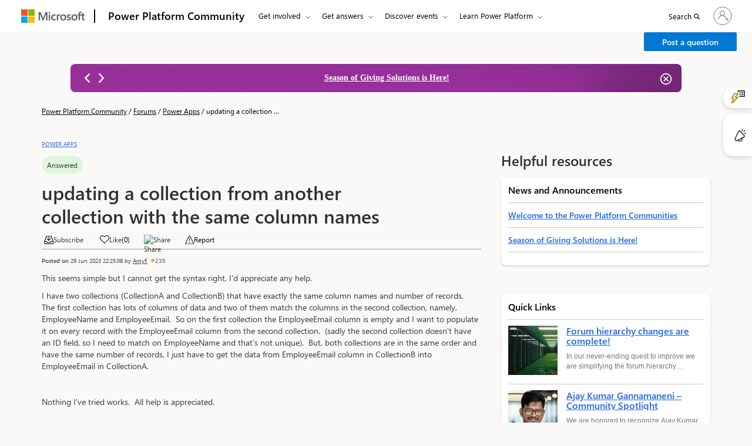

--- FILE ---
content_type: text/html; charset=utf-8
request_url: https://community.powerplatform.com/forums/thread/?redirectedFrom=https://community.powerplatform.com/t5/Building-Power-Apps/updating-a-collection-from-another-collection-with-the-same/m-p/2243574
body_size: 97203
content:



<!DOCTYPE html>
<html lang="en-US" data-lang="en-US" crm-lang="en-US" dir="ltr" crm-lcid="1033"
	same-site-mode="None">
<head>
		
		<meta charset="utf-8" /><meta name="viewport" content="width=device-width,&#32;initial-scale=1.0" /><meta http-equiv="X-UA-Compatible" content="IE=edge" />
		<script type="text/javascript" >
				
        </script>
	<title>
	
		Microsoft Power Platform Community Forum Thread
		
</title>
		
		<script src="/_portal/f898619b-59df-ee11-904c-6045bd022f8f/Resources/ResourceManager?lang=en-US"></script>
	
	<script type="text/javascript">
        // Refresh all powerBI Iframes on Login in one Iframe
        window.addEventListener('message', function (event) {
            if (event && event.data && event.data == 'refreshPowerBI') {
                $("iframe.powerbi").each(function () {
                    this.src = this.src;
                });
            }
        });

        // Fix for incorrect viewport width setting in IE 10 on Windows Phone 8.
        if (navigator.userAgent.match(/IEMobile\/10\.0/)) {
            var msViewportStyle = document.createElement("style");
            msViewportStyle.appendChild(document.createTextNode("@-ms-viewport{width:auto!important}"));
            document.getElementsByTagName("head")[0].appendChild(msViewportStyle);
        }
    </script>
		
	
		
		<link href="/bootstrap.min.css?1767664958000" rel="stylesheet" />

		<link href="https://content.powerapps.com/resource/powerappsportal/dist/font-awesome.bundle-3d8a58a48f.css" onerror="javascript:&#32;var&#32;target&#32;=&#32;event.target;&#32;var&#32;link&#32;=&#32;document.createElement(&#39;link&#39;);&#32;link.crossOrigin&#32;=&#32;target.crossOrigin;&#32;link.href&#32;=&#32;&#39;/dist/font-awesome.bundle-3d8a58a48f.css&#39;;&#32;link.rel&#32;=&#32;&#39;stylesheet&#39;;&#32;target.insertAdjacentElement(&#39;afterend&#39;,link);" rel="stylesheet" />

				<link href="https://content.powerapps.com/resource/powerappsportal/dist/preform.bundle-c7915b3e06.css" onerror="javascript:&#32;var&#32;target&#32;=&#32;event.target;&#32;var&#32;link&#32;=&#32;document.createElement(&#39;link&#39;);&#32;link.crossOrigin&#32;=&#32;target.crossOrigin;&#32;link.href&#32;=&#32;&#39;/dist/preform.bundle-c7915b3e06.css&#39;;&#32;link.rel&#32;=&#32;&#39;stylesheet&#39;;&#32;target.insertAdjacentElement(&#39;afterend&#39;,link);" rel="stylesheet" />


		
			


		
		<link href="/cmty_Base_Variables.css?1767664959000" rel="stylesheet" />
<link href="/css_cmty_Notification_RightSide_Flyout.css?1767664952000" rel="stylesheet" />
<link href="/css_fabric.components.min.css?1767664897000" rel="stylesheet" />
<link href="/css_fabric.min.css?1767664897000" rel="stylesheet" />
<link href="/cmty_Fabric_Home_common.css?1767664897000" rel="stylesheet" />
<link href="/css_footerltrStyles.css?1767664898000" rel="stylesheet" />
<link href="/css_Header_General.css?1767664851000" rel="stylesheet" />
<link href="/css_Pagination_Async.css?1767664899000" rel="stylesheet" />
<link href="/css_topheader.css?1767664949000" rel="stylesheet" />
<link href="/css_cmty_Search_Copilot.css?1767664952000" rel="stylesheet" />
<link href="/css_cmty_news_announcements_icon.css?1767664952000" rel="stylesheet" />
<link href="/css_cmty_ForumHome_Copilot.css?1767664900000" rel="stylesheet" />
<link href="/css_Community_Home.css?1767664953000" rel="stylesheet" />
<link href="/cmty_powervirtualagents.css?1767664865000" rel="stylesheet" />
<link href="/css_febric_spacing-min.css?1767664897000" rel="stylesheet" />
<link href="/css_Answer_Comment_Card.css?1767664867000" rel="stylesheet" />
<link href="/css_cmty_home_page_copilot.css?1767664900000" rel="stylesheet" />
<link href="/css_homepage_banner_announcement.css?1767664898000" rel="stylesheet" />
<link href="/pp_Base_Variables.css?1767664906000" rel="stylesheet" />
<link href="/css_pp_custom_styles.css?1767664899000" rel="stylesheet" />
<link href="/theme.css?1767664890000" rel="stylesheet" />
<link href="/portalbasictheme.css?1767664906000" rel="stylesheet" />
<link href="/bidirectional.css?1767664958000" rel="stylesheet" />
<link href="/forums/thread/css_Forums_Threads.css?1767664849000" rel="stylesheet" />
<link href="/forums/thread/css_general_forums.css?1767664850000" rel="stylesheet" />
<link href="/forums/thread/css_cmty_group_forums_v2.css?1767664900000" rel="stylesheet" />

		
		


 <div class="xrm-editable-html&#32;xrm-attribute" data-languageContext="English"><div class="xrm-attribute-value">












</div></div>


<script>
function createMetaTagInsideHead(property,content)
{
  var headTag = document.getElementsByTagName('head')[0];
  var childMetaTagName = document.createElement('meta');
  childMetaTagName.setAttribute("name", property);
  childMetaTagName.setAttribute("content", content);
  headTag.appendChild(childMetaTagName);
}
//changes regarding ADO#3555206
function createSocialTagsInsideHead(property,content){
    var headTag = document.getElementsByTagName('head')[0];
    var childMetaTagName = document.createElement('meta');
    childMetaTagName.setAttribute("property",property);
    childMetaTagName.setAttribute("content",content);
    headTag.appendChild(childMetaTagName);
}
//ends here
//changes regarding 3771121
function createLinkTagsInsideHead(rel,href){
    var headTag = document.getElementsByTagName('head')[0];
    var childMetaTagName = document.createElement('link');
    childMetaTagName.setAttribute("rel",rel);
    childMetaTagName.setAttribute("href",href);
    headTag.appendChild(childMetaTagName);
}
 function addStructructuredJSONscript(metascript) {
        
        let scriptToAdd
            = document.createElement('script');
        scriptToAdd.type
            = 'application/ld+json';
          
        // Create contents of the script
        let inlineScript = document.createTextNode(metascript);
          
        scriptToAdd.appendChild(inlineScript);
          
        document.head.appendChild(scriptToAdd);
        }
</script>















<script>
 
createMetaTagInsideHead("description",``);
if('' == 'discussionforumid'){
createLinkTagsInsideHead("canonical",`${window.location.origin}/forums/thread/?discussionforumid=39afb668-9ba3-ef11-8a69-000d3a1028ad`);
}
else if('' == 'groupid'){
createLinkTagsInsideHead("canonical",`${window.location.origin}/forums/thread/?groupid=7ff4bb62-9ba3-ef11-8a69-000d3a1028ad`);
}
else if('' == 'partialUrl'){
createLinkTagsInsideHead("canonical",`${window.location.origin}/forums/thread/?groupid=7ff4bb62-9ba3-ef11-8a69-000d3a1028ad`);
}
</script>







<!--changing for ADO #3771121 -->


















 




		
		
		
	
		
		<link href="https://content.powerapps.com/resource/powerappsportal/dist/pwa-style.bundle-55718a4c0d.css" onerror="javascript:&#32;var&#32;target&#32;=&#32;event.target;&#32;var&#32;link&#32;=&#32;document.createElement(&#39;link&#39;);&#32;link.crossOrigin&#32;=&#32;target.crossOrigin;&#32;link.href&#32;=&#32;&#39;/dist/pwa-style.bundle-55718a4c0d.css&#39;;&#32;link.rel&#32;=&#32;&#39;stylesheet&#39;;&#32;target.insertAdjacentElement(&#39;afterend&#39;,link);" rel="stylesheet" />

		</head>
<body data-sitemap-state="/forums/thread/:/forums/:/"
	data-dateformat="M/d/yyyy"
	data-timeformat="h:mm tt"
	data-datetimeformat="M/d/yyyy h:mm tt"
	data-app-path="/"
	data-ckeditor-basepath="/js/BaseHtmlContentDesigner/Libs/msdyncrm_/libs/ckeditor/"
	data-case-deflection-url="/_services/search/f898619b-59df-ee11-904c-6045bd022f8f">


	
		<link href="https://content.powerapps.com/resource/powerappsportal/dist/pcf-style.bundle-373a0f4982.css" onerror="javascript:&#32;var&#32;target&#32;=&#32;event.target;&#32;var&#32;link&#32;=&#32;document.createElement(&#39;link&#39;);&#32;link.crossOrigin&#32;=&#32;target.crossOrigin;&#32;link.href&#32;=&#32;&#39;/dist/pcf-style.bundle-373a0f4982.css&#39;;&#32;link.rel&#32;=&#32;&#39;stylesheet&#39;;&#32;target.insertAdjacentElement(&#39;afterend&#39;,link);" rel="stylesheet" />

			
	
		

	<div id="offlineNotificationBar" class="displayNone">
		<img alt="web" id="web" onerror="javascript:&#32;var&#32;target&#32;=&#32;event.target;&#32;var&#32;img&#32;=&#32;document.createElement(&#39;img&#39;);&#32;img.src&#32;=&#32;&#39;/css/images/web.png&#39;;&#32;img.alt&#32;=&#32;&#39;web&#39;;&#32;img.id&#32;=&#32;&#39;web&#39;&#32;;&#32;target.insertAdjacentElement(&#39;afterend&#39;,img);&#32;target.remove();" src="https://content.powerapps.com/resource/powerappsportal/img/web.png" />
		<div id="message">You&#8217;re offline. This is a read only version of the page.</div>
		<div id="close" onclick="this.parentElement.style.display='none';"><img alt="close" onerror="javascript:&#32;var&#32;target&#32;=&#32;event.target;&#32;var&#32;img&#32;=&#32;document.createElement(&#39;img&#39;);&#32;img.src&#32;=&#32;&#39;/css/images/close.png&#39;;&#32;img.alt&#32;=&#32;&#39;close&#39;;&#32;img.id&#32;=&#32;&#39;&#39;&#32;;&#32;target.insertAdjacentElement(&#39;afterend&#39;,img);&#32;target.remove();" src="https://content.powerapps.com/resource/powerappsportal/img/close.png" /></div>
	</div>

	

	<script type="text/javascript">
        window.DisableCkEditor = window.DisableCkEditor || {};
		DisableCkEditor.Value = 'True';
    </script>

	<script type="text/javascript">
        var enableOmniChannelWidgetWithSiteCopilot = 'False';
        if (enableOmniChannelWidgetWithSiteCopilot === "True" || enableOmniChannelWidgetWithSiteCopilot === "true") {
            const authUrl = window.location.origin + "/_services/auth/portalusertoken";
            const fetchWithRetries = async (url, options, retries) => {
                try {
                    const authResponse = await fetch(url, options);
                    const token = await authResponse.text();
                    sessionStorage['c2Token'] = token;
                } catch (err) {
                    if (retries === 1) throw err;
                    return await fetchWithRetries(url, options, retries - 1);
                }
            };
            fetchWithRetries(authUrl, { method: "POST" }, 4);
        }
    </script>

	<script type="text/javascript">
		var isPvaBotAuthenticated = sessionStorage['isPvaBotAuthenticated'];
		var isPortalUserLoggedIn = 'False';

        if ((isPvaBotAuthenticated != null || isPvaBotAuthenticated != undefined) && isPvaBotAuthenticated != isPortalUserLoggedIn) {
			sessionStorage['triggerPvaBotSignOut'] = true;
			sessionStorage.removeItem('c2Token');
            sessionStorage.removeItem('directLinetoken');
            sessionStorage.removeItem('conversation_Id');

			sessionStorage.removeItem('bot_c2Token');
			sessionStorage.removeItem('botdirectLinetoken');
            sessionStorage.removeItem('botconversation_Id');
		}
		sessionStorage['isPvaBotAuthenticated'] = isPortalUserLoggedIn;
    </script>

	<script type="text/javascript">
		window["CSPSettings"] = window["CSPSettings"] || {};
		window["CSPSettings"].nonce = '';
        window["FabricConfig"] = window["FabricConfig"] || {};
        window["FabricConfig"].mergeStyles = window["FabricConfig"].mergeStyles || {};
		window["FabricConfig"].mergeStyles.cspSettings = window["CSPSettings"];
        window["Microsoft"] = window["Microsoft"] || {};
		window["Microsoft"].Dynamic365 = {
			Portal: {
				
				User: {
					userName: '',
					firstName: '',
					lastName: '',
					email: '',
					contactId: '',
					userRoles: [],
				},
				
				version: '9.7.9.55',
				type: 'PowerPages_BlankTemplate',
				id: '75617d97-82b3-46c6-9c7a-51f63b813bf5', 
				geo: 'NAM', 
				tenant: '72f988bf-86f1-41af-91ab-2d7cd011db47', 
				correlationId: '5a5b0248-ac0f-478d-bb74-603c2a55613d',
                orgEnvironmentId: 'f55e79bd-d8cb-4fbb-9be2-2cefd8cb3b83',
                orgId: '9a716ccb-b974-4324-8590-feff90a9a5bc',
                portalProductionOrTrialType: 'Production',
                isTelemetryEnabled: 'True',
                InstrumentationSettings: {
                    instrumentationKey: '197418c5cb8c4426b201f9db2e87b914-87887378-2790-49b0-9295-51f43b6204b1-7172',
                    collectorEndpoint: 'https://us-mobile.events.data.microsoft.com/OneCollector/1.0/'
                },
                timerProfileForBatching: 'NEAR_REAL_TIME',
                activeLanguages: ["en-US"],
                isClientApiEnabled: 'True'
            }
        };

		window["Microsoft"].Dynamic365.Portal.onPagesClientApiReady = (callback) => {
			return new Promise((resolve, reject) => {
				let isComplete = false;
				let timeoutId;
				const timeoutInterval = 10000;
		
				function handleReady() {
					if (!isComplete && window.$pages) {
						isComplete = true;
						clearTimeout(timeoutId);
						try {
							if (typeof callback === "function") {
								callback(window.$pages);
							}
						} catch (e) {
							console.error("onPagesClientApiReady callback error:", e);
						}
						resolve(window.$pages); // should we reject if callback throws an error
					}
				}
		
				if (window.$pages) {
					handleReady();
					return;
				}
		
				function sdkListener() {
					handleReady();
					window.removeEventListener('pagesSDKInitialized', sdkListener);
				}
		
				window.addEventListener('pagesSDKInitialized', sdkListener);
		
				timeoutId = setTimeout(() => {
					if (!isComplete) {
						window.removeEventListener('pagesSDKInitialized', sdkListener);
						if (window.$pages) {
							handleReady();
						} else {
							isComplete = true;
							reject(new Error('window.$pages not available.'));
						}
					}
				}, timeoutInterval);
			});
		};

        // Mark request not cacheable if Dynamics365PortalAnalytics cookie is being refreshed by the server or if the cookie in request header is invalid
		

        // For client side telemetry intializing Dynamics365PortalAnalytics cookie object
		
        window["Microsoft"].Dynamic365.Portal.dynamics365PortalAnalytics = '79ctk8yAzddCBGyRqNbXWCxtLTOY9VI8iIIYPJ2SOVood8ANgeXY-tD2R8c0c-78Dtrdzy2vtTFy2WKuYIoUF3DJGcTXMqQrPTyK1U1k5I5gJ-LVWmvl5pY8jF3nOYiVZ_P1Wm7QyVMGg2bF86CMig2'; // CodeQL [SM00430] False Positive: only alphanumeric chars allowed, for non-alphanumeric char it will return INVALID_CHARACTERS_IN_COOKIE 
		

	</script>
	
	<script type="text/javascript">

		
    </script>

	
		

 <div class="xrm-editable-html&#32;xrm-attribute" data-languageContext="English"><div class="xrm-attribute-value">












</div></div>



 <div class="xrm-editable-html&#32;xrm-attribute" data-languageContext="English"><div class="xrm-attribute-value"><script type="text/javascript">
var titleJson = `[
    {
        "WebPagePartialURL": "/",
        "NewTitle": "Find Answers | Microsoft Power Platform Community",
        "Description":"Quickly search for answers, join discussions, post questions, and work smarter in your business applications by joining the Microsoft Power Platform Community."
    }
]`
</script></div></div>
 





<!-- Get portal domain name from the website ID  [END] -->

 





 


 

<link href="/css_Header_General.css" rel="stylesheet" />
<link href="/css_footerltrStyles.css" rel="stylesheet" />
<link href="/css_Pagination_Async.css" rel="stylesheet" />




<!-- Get portal domain name from the website ID  [END] -->

 





 








<!-- Get portal domain name from the website ID  [END] -->

 





 








<!-- Get portal domain name from the website ID  [END] -->

 





 








<!-- Get portal domain name from the website ID  [END] -->

 





 








<!-- Get portal domain name from the website ID  [END] -->

 





 



<script type="text/javascript">
var cmty_RedirectList = `[{"from_url":"https://community.powerplatform.com/t5/Power-Apps-User-Groups/ct-p/pa_usergroups","to_url":"https://community.powerplatform.com/usergroups/?topic=b5652dc6-2c99-4e33-8b6f-45be4a896a40"},{"from_url":"https://community.powerplatform.com/help/Known-community-website-issues/","to_url":"https://community.powerplatform.com/help/"}]`;
if (cmty_RedirectList)
{
    var jsonArray = JSON.parse(cmty_RedirectList);
    jsonArray.forEach(function(jsonObject, index) {
        if(window.location.href.toLowerCase().includes(jsonObject.from_url.toLowerCase()))
        {
            window.location.href = jsonObject.to_url.toLowerCase();
        }
    });
}
</script>

<style type="text/css">
    section:first-of-type {
        overflow: visible;
    }

    .CoveoSearchbox .CoveoSearchButton {
        background-color: #FFFFFF !important;
    }

    /**Split button css**/
    .msd-btn-group {
        display: flex;
        align-items: center;
        justify-content: flex-end;
    }

    @media screen and (max-width: 1024px) {
        .msd-btn-group {
            width: auto !important;
            margin-left: 0 !important;
        }
    }

    @media screen and (max-width: 640px) {
        .msd-btn-group {
            justify-content: flex-start;
        }
    }

    .msd-btn-group .btn {
        display: inline-block !important;
        margin-bottom: 0 !important;
        text-align: center;
        vertical-align: middle;
        touch-action: manipulation;
        cursor: pointer;
        background-image: none;
        border: 1px solid transparent;
        white-space: nowrap;
        padding: 6px 12px !important;
        line-height: 1.42857 !important;
        border-radius: 2px;
        -webkit-user-select: none;
        -moz-user-select: none;
        -ms-user-select: none;
        user-select: none;
        font-family: var(--cmty-font-family);
        font-style: normal;
        font-size: var(--cmty-font-size-sm) !important;
        font-weight: 600;
    }

    .msd-btn-group.msd-btn-group.msd-btn-group .btn.btn-primary.btn-primary.btn-primary {
        color: #fff !important;
        background-color: var(--dc-button-background-color) !important;
        border-color: var(--cmty-communication-banner-blue) !important;
    }

    .msd-btn-group .dropdown-menu {
        position: absolute;
        top: 100%;
        left: 0;
        z-index: 1000;
        float: left;
        min-width: 160px;
        padding: 5px 0;
        margin: 2px 0 0;
        list-style: none;
        font-size: 15px;
        text-align: left;
        background-color: #fff;
        border: 1px solid #ccc;
        border: 1px solid rgba(0, 0, 0, .15);
        border-radius: 0;
        -webkit-box-shadow: 0 6px 12px rgba(0, 0, 0, .175);
        box-shadow: 0 6px 12px rgba(0, 0, 0, .175);
        background-clip: padding-box;
        width: auto;
        margin-top: 0 !important;
    }

        .msd-btn-group .dropdown-menu > li > a {
            color: var(--cmty-black);
            padding: 3px 9px !important;
            line-height: 1.42857 !important;
        }

            .msd-btn-group .dropdown-menu > li > a:hover,
            .msd-btn-group .dropdown-menu > li > a:focus,
            .msd-btn-group .dropdown-menu > .active > a,
            .msd-btn-group .dropdown-menu > .active > a:hover,
            .msd-btn-group .dropdown-menu > .active > a:focus {
                color: var(--cmty-black);
                border: none !important;
                background: transparent !important;
            }

    .msd-btn-group.msd-btn-groupSm {
        display: block;
        height: 36px;
    }

        .msd-btn-group.msd-btn-groupSm .dropdown-menu {
            width: 100%
        }

    .anchorCreatePostSm{
      left: 0;
      position: absolute !important;
      right: 30px;
      width: 100%;
    }

    .dropdown-toggle.splitDropdownToggleSm {
        width: 30px;
        float: right;
        box-sizing: border-box;
    }
    /**Split button css ends**/
    .nav-items-right-container {
        width: auto !important;
    }

    #dc_user_header_profile {
        padding-left: 5px !important;
    }

    @media only screen and (min-width: 1024px) and (max-width: 1183px) {
        .bapi-top-bar {
            margin-left: 1% !important;
            margin-right: 1% !important;
        }

        #bapi-header .bapi-top-bar--viewport-aem .bapi-top-bar__logo {
            padding: 16px 0px 16px 0px !important;
        }

        #bapi-header .bapi-top-bar__brand > .brand-text {
            padding: 0 12px 0 0 !important;
        }

        #bapi-header .bapi-menu .bapi-menu-toggle-button {
            padding: 0 18px 0 5px !important;
        }

        #bapi-header .bapi-menu .is-menu-link a {
            padding: 18px 12px 18px 0 !important;
        }

        ul.bapi-menu.bapi-hide-until-large.bapi-dropdown {
            width: 100% !important;
        }

        .nav-items-right-container {
            width: 54% !important;
        }

        nav .dc-notification-flyout-container-openBtn {
            margin-left: 0px;
        }

        nav #buttonInHeader {
            margin: 11px 0 0 8px !important;
        }
    }
</style>
<script src="https://ajax.googleapis.com/ajax/libs/jquery/3.7.1/jquery.min.js"></script>
<script>
    WcpConsent = {};
</script>
<!-- Cookie Banner Placeholder -->
<script src="https://wcpstatic.microsoft.com/mscc/lib/v2/wcp-consent.js"></script>
<div id="cookie-banner"></div>
<script>
    (function (WcpConsent, $, global) {
        "use strict";

        var culture = "en-us";

        if (!$ || !WcpConsent || !WcpConsent.name) return;

        function onConsentChanged(e) {
            if (!window.siteConsent.isConsentRequired) return;

            if (global && global.CookieHelper && global.CookieHelper.cleanNonEssentialCookies) {
                global.CookieHelper.cleanNonEssentialCookies();
            }

            window.location.reload();

            $('html, body').animate({ scrollTop: 0 }, 'slow');
        }

        $(document).ready(function () {
            if ($('#cookie-banner').html() != '') {
                $("#footer-nav-ManageCookies").show();
            } else {
                $("#footer-nav-ManageCookies").hide();
            }
            $("#footer-nav-ManageCookies").click(function (ev) {
                console.log("hello")
                ev.preventDefault();
                if (window && window.siteConsent && window.siteConsent.manageConsent) {
                    window.siteConsent.manageConsent();
                }
            });

            WcpConsent.init(culture, "cookie-banner", function (err, _siteConsent) {
                if (typeof err !== "undefined") {
                    if (appInsights && appInsights.trackException) {
                        appInsights.trackException({
                            exception: err,
                        });
                    }

                    return;
                }
                else {
                    window.siteConsent = _siteConsent;
                    // if consentRequired is true, we will show the manage cookies
                    if (window.siteConsent.isConsentRequired) {
                        if ($("#footer-nav-ManageCookies") && $("#footer-nav-ManageCookies").length) {
                            $("#footer-nav-ManageCookies").removeClass("hide");
                        }

                        if ($("#wcpConsentBannerCtrl") && $("#wcpConsentBannerCtrl").length) {
                            $('html, body').animate({ scrollTop: 0 }, 'slow');
                        }

                        if (global && global.CookieHelper && global.CookieHelper.cleanNonEssentialCookies) {
                            global.CookieHelper.cleanNonEssentialCookies();
                        }
                    }
                }
            }, onConsentChanged);
        });
    })(WcpConsent, jQuery, window);
</script>

<!-- SKIP TO MAIN BAR -->
<a class="bapi-skip-to-main" href="#main" tabindex="0" style="z-index:88889">Skip to main content</a>
<div>
    <nav id="bapi-header" class="bapi-header--default" data-sticky-header="true"
         data-me-control="false">
        <div class="bapi-top-bar bapi-top-bar--viewport-aem">
            <div class="bapi-top-bar__logo">
                <a href="https://microsoft.com" class="logo" id="header_nav-1_microsoft-logo"
                   aria-label="Navigate to Microsoft.com" data-bi-name="Nav_MicrosoftLogo" data-bi-area="header-nav">
                    <img src="/microsoft-logo.png" alt="Navigate to Microsoft.com" id="header_microsoft_logo" />
                </a>
            </div>

            <div class="bapi-top-bar__separator" aria-hidden="true" role="presentation">
                <div class="separator"></div>
            </div>

            <div class="bapi-top-bar__brand">
                <a href="/" class="brand-text" id="header_nav-2_homepage"
                   aria-label="Navigates to Power Virtual Agents Home Page" data-bi-area="header-nav" data-bi-name="Nav_PowerVirtualAgentsHome">
                    Power Platform Community
                </a>
            </div>

            <div id="sitesearch" class="bapi-top-bar__menu bapi-top-bar__menu--justify-flex-end hide">
                <ul class="bapi-menu bapi-hide-until-large full-width">
                    <li id="liDynamicsSearchBox">
                        <div class="coveo-search-section"
                             id="searchbox">
                            <div class="CoveoSearchbox">
                                <div class="magic-box">
                                    <div class="magic-box-input">
                                        <input title="Insert a query. Press enter to send" aria-label="Search" placeholder="">
                                    </div>
                                </div>
                                <a class="CoveoSearchButton" role="button" aria-label="Search" tabindex="0">
                                    <span class="coveo-search-button">
                                        <svg alt="Search" focusable="false" enable-background="new 0 0 20 20" viewBox="0 0 20 20" xmlns="http://www.w3.org/2000/svg"
                                             class="coveo-search-button-svg" style="max-height:30px;max-width:30px;">
                                            <g fill="currentColor">
                                                <path class="coveo-magnifier-circle-svg"
                                                      d="m8.368 16.736c-4.614 0-8.368-3.754-8.368-8.368s3.754-8.368 8.368-8.368 8.368 3.754 8.368 8.368-3.754 8.368-8.368 8.368m0-14.161c-3.195 0-5.793 2.599-5.793 5.793s2.599 5.793 5.793 5.793 5.793-2.599 5.793-5.793-2.599-5.793-5.793-5.793"></path>

                                                <path d="m18.713 20c-.329 0-.659-.126-.91-.377l-4.552-4.551c-.503-.503-.503-1.318 0-1.82.503-.503 1.318-.503 1.82 0l4.552 4.551c.503.503.503 1.318 0 1.82-.252.251-.581.377-.91.377"></path>
                                            </g>
                                        </svg>
                                    </span>
                                </a>
                            </div>
                        </div>
                    </li>
                    <li class="is-menu-link is-menu-link--featured">
                        <a href="javascript:void(0)" role="button" aria-label="Cancel" data-bi-name="Cancel" id="site-search-cancel" title="Cancel"> Cancel </a>
                    </li>
                </ul>
            </div>

            <div id="top-nav" class="bapi-top-bar__menu bapi-top-bar__menu--justify-flex-end">
                <!-- Render Left menu items here -->
                <ul class="bapi-menu bapi-dropdown bapi-hide-until-large fix-width" data-menu-left="true" role="menubar">
                    <!-- Get Involved (STATIC menu button, dynamic submenu) -->
                    <li class="is-dropdown-submenu-parent opens-right" role="presentation">
                        <button type="button" class="bapi-menu-toggle-button" role="menuitem" aria-expanded="false">
                            Get involved
                        </button>
                        <ul id="submenuGetInvolved" class="bapi-menu bapi-submenu is-dropdown-submenu is-dropdown-submenu--multi-column" role="menu">
                        </ul>
                    </li>

                    <!-- Get Answers (STATIC menu button, dynamic submenu) -->
                    <li class="is-dropdown-submenu-parent opens-right" role="presentation">
                        <button type="button" class="bapi-menu-toggle-button" role="menuitem" aria-expanded="false">
                            Get answers
                        </button>
                        <ul id="submenuGetAnswers" class="bapi-menu bapi-submenu is-dropdown-submenu is-dropdown-submenu--multi-column is-dropdown-submenu--multi-column-2" role="menu">
                        </ul>
                    </li>

                    <!-- Discover Events (STATIC menu button, dynamic submenu) -->
                    <li class="is-dropdown-submenu-parent opens-right" role="presentation">
                        <button type="button" class="bapi-menu-toggle-button" role="menuitem" aria-expanded="false">
                            Discover events
                        </button>
                        <ul id="submenuDiscoverEvents" class="bapi-menu bapi-submenu is-dropdown-submenu" role="menu">
                        </ul>
                    </li>

                    <!-- Learn Dynamics 365 (STATIC menu button, dynamic submenu) -->
                    <li class="is-dropdown-submenu-parent opens-right" role="presentation">
                        <button type="button" class="bapi-menu-toggle-button" role="menuitem" aria-expanded="false">
                            Learn Power Platform
                        </button>
                        <ul id="submenuLearn" class="bapi-menu bapi-submenu is-dropdown-submenu" role="menu">
                        </ul>
                    </li>

                    <!-- More Menu -->
                    <li role="presentation" class="is-dropdown-submenu-parent opens-right has-submenu more" style="display: none;">
                        <button id="bapi-more-menu-button"
                                type="button"
                                role="menuitem"
                                class="bapi-menu-toggle-button more-button"
                                aria-controls="more-menu-list"
                                aria-expanded="false"
                                data-bi-name="Nav_MoreMenu"
                                data-bi-area="topNav">
                            More
                        </button>
                        <ul id="more-menu-list" class="bapi-menu is-dropdown-submenu" role="menu"></ul>
                    </li>
                </ul>

                <!-- Render Right side menu items here -->
                <ul class="bapi-menu bapi-hide-until-large nav-items-right-container" style="margin-left: -35px !important;" data-menu-right>
                    <li class="is-menu-link">
                        <a href="javascript:void(0)" id="site-search-link" aria-label="Search" title="Search" role="button">
                            <span>Search</span>
                            <!--<span class="glyphicon glyph-mini pbi-glyph-search"></span>-->
                            <i class="fa fa-search fa-mini" aria-hidden="true"></i>
                        </a>
                    </li>
                    <li>
                        <div id="meControl">
                        </div>
                    </li>
                    
                    <li class="msd-flex msd-align-items-center">
                        <div id="buttonInHeader">
                        </div>
                    </li>
                    
                </ul>
            </div>
            <div class="bapi-hide-for-large hamburger-container">
                <ul class="bapi-menu full-width">
                    <li>
                        <button class="hamburger-container__hamburger"
                                aria-expanded="false"
                                aria-label="Expand or Collapse Menu">
                            <span class="fixin top-bun"></span>
                            <span class="fixin patty"></span>
                            <span class="fixin bottom-bun"></span>
                        </button>
                        <a href="javascript:void(0)" id="site-search-goback-link" role="button" class="hide" aria-label="Cancel" title="Cancel">
                            <!--<span class="glyphicon glyph-small pbi-glyph-back"></span>-->
                            <i class="ms-Icon ms-Icon--Back" aria-hidden="true"></i>
                        </a>
                    </li>
                    <li id="site-searchbox-mini" class="hide">
                        <div>
                            <div class="search-input">
                                <!--<span class="icon glyphicon glyph-small pbi-glyph-search"></span>-->
                                <i class="icon fa fa-search glyph-small" aria-hidden="true"></i>
                                <input id="mblview_searchbox" name="cq" placeholder="Search" title="Search" type="text" value="" />
                            </div>
                        </div>
                    </li>
                    <li>
                        <a href="javascript:void(0)" id="site-search-glass-link" title="Search" role="button">
                            <!-- <span class="glyphicon glyph-small pbi-glyph-search"></span>-->
                            <i class="fa fa-search glyph-small" aria-hidden="true"></i>
                        </a>
                    </li>
                </ul>
            </div>
        </div>
    </nav>
</div>
<script>
var headerMenuDesign = `{"menus":[{"label":"Get involved","target":"submenuGetInvolved","children":[{"label":"Get started","link":"https://aka.ms/PP_Community_GettingStarted"},{"label":"Engage with the community","link":"https://aka.ms/PP_Community_Engage"},{"label":"Community news","link":"https://aka.ms/PowerPlatformCommunityNews"},{"label":"Submit ideas","link":"#","childelm":[{"label":"Copilot Studio","link":"https://aka.ms/CopilotStudioIdeas","target":"_blank"},{"label":"Power Apps","link":"https://aka.ms/PA_Comm_Ideas","target":"_blank"},{"label":"Power Automate","link":"https://aka.ms/PowerAutomateIdeas","target":"_blank"},{"label":"Power Pages","link":"https://aka.ms/PP_Comm_Ideas","target":"_blank"}]},{"label":"Community support and feedback","link":"https://aka.ms/PowerPlatformCommunitySupport","target":"_blank"},{"label":"Become a Super User","link":"https://aka.ms/SUIT"},{"label":"Become a User Group Leader","link":"https://aka.ms/UGGettingStarted"},{"label":"Become an MVP","link":"https://aka.ms/Become_an_MVP","target":"_blank"},{"label":"Become a Power Up Career Coach","link":"https://aka.ms/PowerUp/volunteer/ppc","target":"_blank"},{"label":"Become a freelancer","link":"https://aka.ms/pp_community_upwork"}]},{"label":"Get answers","target":"submenuGetAnswers","children":[{"label":"Copilot Studio","link":"/en-US/forums/thread/?partialUrl=PVACommunity"},{"label":"Power Apps","link":"/en-US/forums/thread/?partialUrl=PowerApps1"},{"label":"Power Automate","link":"/en-US/forums/thread/?partialUrl=MPACommunity"},{"label":"Power Pages","link":"/en-US/forums/thread/?partialUrl=MPPCommunity"},{"label":"Product support","link":"https://aka.ms/Power_Platform_Product_Help_Support","target":"_blank"}]},{"label":"Discover events","target":"submenuDiscoverEvents","children":[{"label":"Microsoft and featured events","link":"https://aka.ms/Power_Platform_Community_Events"},{"label":"User group events","link":"https://aka.ms/PP_UserGroup_Events"},{"label":"All community events","link":"https://aka.ms/PP_Community_Days","target":"_blank"}]},{"label":"Learn Power Platform","target":"submenuLearn","children":[{"label":"Microsoft Learn","link":"https://aka.ms/PP_Microsoft_Learn","target":"_blank"},{"label":"Certifications and credentialing","link":"https://aka.ms/PP_Certifications_Credentialing","target":"_blank"},{"label":"Articles and blogs","link":"/en-US/Blogs"},{"label":"Video blogs","link":"/en-US/galleries"},{"label":"LinkedIn community","link":"https://aka.ms/Power_Platform_LinkedIn","target":"_blank"},{"label":"YouTube community","link":"https://aka.ms/PowerPlatform_YouTube","target":"_blank"},{"label":"Power Up Program","link":"https://aka.ms/PowerUp/PPC","target":"_blank"}]}]}`;
</script>
<script type="text/javascript" src="/js_HeaderMenu.js"></script>

<script type="text/javascript">

var cmtySiteId = 'afd237f4-4da0-4d28-8a55-13f1002d48d8';

window.addEventListener("load", (event) => {

    const url = location.href;
    const params = new URLSearchParams(new URL(url).search); 
    
    
        const buttonInHeader = document.querySelector("#buttonInHeader");
        if (typeof(forumID) != 'undefined' && url.indexOf('/forums/thread/') !== -1 && forumID != '') {

            buttonInHeader.innerHTML = "<a class='dc-button' href='/ask-question/?forumid=" + forumID + "'>Post a question</a></div>";
        } else {
            buttonInHeader.innerHTML = "<a class='dc-button' href='/ask-question/' role='button'>Post a question</a></div>";
        }
    

    var urlParams = new URLSearchParams(window.location.search);
    var searchTerm = urlParams.get("q");
    $(document).ready(function () {
       $('#searchbox input').val(searchTerm);
       $('#searchbox .CoveoSearchButton').click(function () {
            var searchText = $('#searchbox input').val();
            if (searchText != undefined && searchText.trim() != '') {
                if(url.indexOf('blog') !== -1) {
                    if (typeof(searchTargetBlogID) != 'undefined' && searchTargetBlogID != '') {
                        window.location.href = window.location.origin + "/globalsearch/?q=" + searchText + "&target=blog&id=" + searchTargetBlogID;
                    } else {
                        window.location.href = window.location.origin + "/globalsearch/?q=" + searchText + "&target=blog";
                    }
                } else if (url.indexOf('event') !== -1) {
                    window.location.href = window.location.origin + "/globalsearch/?q=" + searchText + "&target=event";
                } else if (url.indexOf('usergroup') !== -1) {
                    window.location.href = window.location.origin + "/globalsearch/?q=" + searchText + "&target=usergroup";
                } else {
                    if (typeof(forumID) != 'undefined' && forumID != '') {
                        window.location.href = window.location.origin + "/globalsearch/?target=forum&q=" + searchText + "&id=" + forumID;
                    } else {
                        window.location.href = window.location.origin + "/globalsearch/?q=" + searchText;
                    }
                }
            }
        });

        $('#searchbox input').on("keypress", function (event) {
            if (event.key === "Enter") {
                event.preventDefault();
                $('#searchbox .CoveoSearchButton').click();
            }
        });
        $('#mblview_searchbox').on("keypress", function (event) {
            if (event.key === "Enter") {
               var searchText = $('#mblview_searchbox').val();
                   if (searchText != undefined && searchText.trim() != '') {
                       if(url.indexOf('blog') !== -1) {
                            if (typeof(searchTargetBlogID) != 'undefined' && searchTargetBlogID != '') {
                                window.location.href = window.location.origin + "/globalsearch/?q=" + searchText + "&target=blog&id=" + searchTargetBlogID;
                            } else {
                                window.location.href = window.location.origin + "/globalsearch/?q=" + searchText + "&target=blog";
                            }
                       } else if (url.indexOf('event') !== -1) {
                           window.location.href = window.location.origin + "/globalsearch/?q=" + searchText + "&target=event";
                       } else if (url.indexOf('usergroup') !== -1) {
                           window.location.href = window.location.origin + "/globalsearch/?q=" + searchText + "&target=usergroup";
                       } else {
                           if (typeof(forumID) != 'undefined' && forumID != '') {
                               window.location.href = window.location.origin + "/globalsearch/?q=" + searchText + "&id=" + forumID ;
                           } else {
                               window.location.href = window.location.origin + "/globalsearch/?q=" + searchText;
                           }
                       }
                   }
            }
        });
    });
        // Retrieve data
        let userLastValue = localStorage.getItem("userLastLogin");

        if (userLastValue != null && globalUserId != '') {
            //Update into Db Last login value
            webapi.safeAjax({
                type: "GET",
                url: "/_api/mspwrplt_cmty_profiles?$select=mspwrplt_cmty_profileid,_mspwrplt_cmty_contact_value&$filter=(_mspwrplt_cmty_contact_value eq " + globalUserId + " and _mspwrplt_cmty_site_value eq " + cmtySiteId + " and statecode eq 0)",
                contentType: "application/json",
                headers: {
                    "Prefer": "odata.include-annotations=*"
                },
                success: function (data, textStatus, xhr) {
                    var results = data;
                    for (var i = 0; i < results.value.length; i++) {
                        var result = results.value[i];
                        // Columns
                        var mspwrplt_cmty_profileid = result["mspwrplt_cmty_profileid"]; // Guid
                        var mspwrplt_cmty_contact = result["_mspwrplt_cmty_contact_value"]; // Lookup
                        var mspwrplt_cmty_contact_formatted = result["_mspwrplt_cmty_contact_value@OData.Community.Display.V1.FormattedValue"];
                        var mspwrplt_cmty_contact_lookuplogicalname = result["_mspwrplt_cmty_contact_value@Microsoft.Dynamics.CRM.lookuplogicalname"];

                        var record = {};
                        record.mspwrplt_cmty_lastlogindate = new Date().toISOString(); // Current Date Time

                        webapi.safeAjax({
                            type: "PATCH",
                            contentType: "application/json",
                            url: "/_api/mspwrplt_cmty_profiles(" + mspwrplt_cmty_profileid + ")",
                            data: JSON.stringify(record),
                            success: function (data, textStatus, xhr) {
                                localStorage.removeItem("userLastLogin");
                            },
                            error: function (xhr, textStatus, errorThrown) {
                            }
                        });

                    }
                },
                error: function (xhr, textStatus, errorThrown) {
                }
            });
        }//else nothing
    });
</script>
<script type="text/javascript" src="/js_Pagination_Async.js"></script>





<!-- Get portal domain name from the website ID  [END] -->

 





 





    
        



<!-- Get portal domain name from the website ID  [END] -->

 





 




<link rel="stylesheet" href="/css_cmty_Notification_RightSide_Flyout.css">



 <div class="xrm-editable-html&#32;xrm-attribute" data-languageContext="English"><div class="xrm-attribute-value">












</div></div>












<div id="notificationFlyout" class="dc-notification-flyout-container">
  
</div>

<div id="messageFlyout" class="dc-message-flyout-container">
  
</div>

<div id="announcementFlyout" class="dc-announcement-flyout-container">
    
<div class="dc-notification-flyout-header">
  <div>
    <p>Notifications</p>
    <a href="/profile/#settings" aria-label="Notification settings" class="dc-settingIcon">
      <img src="/img_Settings.svg" role="presentation"/>
    </a>
  </div>
  <a href="javascript:void(0);" aria-label="Close" title="Close" role="button" class="dc-flyout-close-btn">
    <i data-icon-name="Clear" aria-hidden="true" class="ms-Icon ms-Icon--Cancel x-hidden-focus"></i>
  </a>
</div>

    <div class="dc-notification-flyout-content">
      <div class="dc-notification-flyout-content-tab-line">
        
          <div class="dc-notification-flyout-content-tab-line-item active" id="announcements" tabindex="0">
            <div>
              <p>Announcements</p>
            </div>
          </div>
        
      </div>
    </div>
    <div class="dc-notification-flyout-content-notification-list" id="dc-notification-frame3">
      
    <div id="announcements-content" class="tabcontent active">
      



<!-- Get portal domain name from the website ID  [END] -->

 





 








    
        
    
    

 <div class="xrm-editable-html&#32;xrm-attribute" data-languageContext="English"><div class="xrm-attribute-value">












</div></div>

    
    
    

    
        <!--News and Announcements - Added by Jahanvi -->
        <div class="dc-resource-cards msd-mb-48">
            
            
            <a href="/blogs/post/?postid=6db8dcca-4148-ef11-a317-00224833b013" class="dc-resource-subtitle">Welcome to the Power Platform Communities</a>
            <div class="dc-horizontal-line"></div>
            
            <a href="/blogs/post/?postid=749c6aa6-8fea-f011-8544-000d3a530052" class="dc-resource-subtitle">Season of Giving Solutions is Here!</a>
            <div class="dc-horizontal-line"></div>
            
            
        </div> 
    


    </div>

    </div>
</div>

<!-- Date&Time converter from UTC to User locale -->
<!-- NOTE: To use converter, please add 'data-utc-time' attribute for time only, 'data-utc-date' attribute for date only and for DateTime use 'data-utc-date-time' attribute with value -->






<script>
function FormatDateTime() {
    $('[data-utc-date]').each(function (index) {
        let dateToConvert = $(this).attr("data-utc-date");
        $(this).html('');
        $(this).html(moment.utc(dateToConvert).local().format("DD MMM YYYY"));
    });

    $('[data-utc-time]').each(function (index) {
        let dateToConvert = $(this).attr("data-utc-time");
        $(this).html('');
        $(this).html(moment.utc(dateToConvert).local().format("HH:mm:ss"));
    });

    $('[data-utc-date-time]').each(function (index) {
        let dateToConvert = $(this).attr("data-utc-date-time");
        $(this).html('');
        $(this).html(moment.utc(dateToConvert).local().format("D MMM YYYY HH:mm:ss"));
    });

    $('[data-utc-time-only]').each(function (index) {
        let dateToConvert = $(this).attr("data-utc-time-only");
        $(this).html('');
        $(this).html(moment.utc(dateToConvert).local().format("hh:mm A"));
    });
    $('[data-normal-date]').each(function (index) {
        let dateToConvert = $(this).attr("data-normal-date");
        $(this).html('');
        $(this).html(moment(dateToConvert).local().format("DD MMM YYYY"));
    });
    $('[data-normal-time-only]').each(function (index) {
        let dateToConvert = $(this).attr("data-normal-time-only");
        $(this).html('');
        $(this).html(moment(dateToConvert).local().format("hh:mm A"));
    });
    $('[data-normal-date-no-local]').each(function (index) {
        let dateToConvert = $(this).attr("data-normal-date-no-local");
        $(this).html('');
        $(this).html(moment.utc(dateToConvert).format("DD MMM YYYY"));
    });
    $('[data-normal-time-only-no-local]').each(function (index) {
        let dateToConvert = $(this).attr("data-normal-time-only-no-local");
        $(this).html('');
        $(this).html(moment.utc(dateToConvert).format("hh:mm A"));
    });
    $('[local-date-time-only]').each(function (index) {
        var dateToConvert = new Date($(this).attr("local-date-time-only"));
        var tzOffSet = dateToConvert.getTimezoneOffset();
        var offsetDateTime = new Date(dateToConvert.getTime() - tzOffSet * 60 * 1000);

        $(this).html(moment(offsetDateTime).local().format("hh:mm A"));
    });
     $('[local-date-time]').each(function (index) {
        var dateToConvert = new Date($(this).attr("local-date-time"));
        var tzOffSet = dateToConvert.getTimezoneOffset();
        var offsetDateTime = new Date(dateToConvert.getTime() - tzOffSet * 60 * 1000);

        $(this).html(moment(offsetDateTime).local().format("MM/DD/YYYY"));
    });
    $('[data-time-utc-convert]').each(function (index) {
        let dateToConvert = $(this).attr("data-time-utc-convert");
        $(this).html('');
        $(this).html(moment.utc(dateToConvert).local().format("D MMM HH:mm"));
    });
}
</script>

<script>
    window.addEventListener("load", (event) => {
        $('<div id="openNotificationBar_Btn" class="dc-notification-flyout-container-openBtn" onclick="openSideNotificationBar()" tabindex="0"><img src="/img_notification.svg" alt="Inbox-Bell-Icon" /></div>').insertBefore('#dc-user-profile-header');
        $('<div id="openMessageBar_Btn" class="dc-message-flyout-container-openBtn" onclick="openSideMessageBar()" tabindex="0"><img src="/img_message.svg" alt="Inbox-Message-Icon" /></div>').insertBefore('#openNotificationBar_Btn');
    });
</script>

<script type="text/javascript" src="/js_cmty_Notification_RightSide_Flyout.js" defer></script>



    


<!-- Date&Time converter from UTC to User locale -->
<!-- NOTE: To use converter, please add 'data-utc-time' attribute for time only, 'data-utc-date' attribute for date only and for DateTime use 'data-utc-date-time' attribute with value -->






<script>
function FormatDateTime() {
    $('[data-utc-date]').each(function (index) {
        let dateToConvert = $(this).attr("data-utc-date");
        $(this).html('');
        $(this).html(moment.utc(dateToConvert).local().format("DD MMM YYYY"));
    });

    $('[data-utc-time]').each(function (index) {
        let dateToConvert = $(this).attr("data-utc-time");
        $(this).html('');
        $(this).html(moment.utc(dateToConvert).local().format("HH:mm:ss"));
    });

    $('[data-utc-date-time]').each(function (index) {
        let dateToConvert = $(this).attr("data-utc-date-time");
        $(this).html('');
        $(this).html(moment.utc(dateToConvert).local().format("D MMM YYYY HH:mm:ss"));
    });

    $('[data-utc-time-only]').each(function (index) {
        let dateToConvert = $(this).attr("data-utc-time-only");
        $(this).html('');
        $(this).html(moment.utc(dateToConvert).local().format("hh:mm A"));
    });
    $('[data-normal-date]').each(function (index) {
        let dateToConvert = $(this).attr("data-normal-date");
        $(this).html('');
        $(this).html(moment(dateToConvert).local().format("DD MMM YYYY"));
    });
    $('[data-normal-time-only]').each(function (index) {
        let dateToConvert = $(this).attr("data-normal-time-only");
        $(this).html('');
        $(this).html(moment(dateToConvert).local().format("hh:mm A"));
    });
    $('[data-normal-date-no-local]').each(function (index) {
        let dateToConvert = $(this).attr("data-normal-date-no-local");
        $(this).html('');
        $(this).html(moment.utc(dateToConvert).format("DD MMM YYYY"));
    });
    $('[data-normal-time-only-no-local]').each(function (index) {
        let dateToConvert = $(this).attr("data-normal-time-only-no-local");
        $(this).html('');
        $(this).html(moment.utc(dateToConvert).format("hh:mm A"));
    });
    $('[local-date-time-only]').each(function (index) {
        var dateToConvert = new Date($(this).attr("local-date-time-only"));
        var tzOffSet = dateToConvert.getTimezoneOffset();
        var offsetDateTime = new Date(dateToConvert.getTime() - tzOffSet * 60 * 1000);

        $(this).html(moment(offsetDateTime).local().format("hh:mm A"));
    });
     $('[local-date-time]').each(function (index) {
        var dateToConvert = new Date($(this).attr("local-date-time"));
        var tzOffSet = dateToConvert.getTimezoneOffset();
        var offsetDateTime = new Date(dateToConvert.getTime() - tzOffSet * 60 * 1000);

        $(this).html(moment(offsetDateTime).local().format("MM/DD/YYYY"));
    });
    $('[data-time-utc-convert]').each(function (index) {
        let dateToConvert = $(this).attr("data-time-utc-convert");
        $(this).html('');
        $(this).html(moment.utc(dateToConvert).local().format("D MMM HH:mm"));
    });
}
</script>
<script>
const copilotTitle = `Concierge Agent for Power Platform Community`;
const popoverTotalCommunityPoints = `Total community points`;
const popoverTemplate = `<div class="msdpopovertooltip popover"><div class="arrow"></div><div class="popover-content"></div></div>`;
const showOnlyProfileNameSettingVar = true;
const communityMemberVar = 'Community member';
const globalUserId = '';
let reportModArr = [];
var isSuperOrModerateUser;
</script>

        <script>
            isSuperOrModerateUser = false;
        </script>
 
<div id="cover-spin"></div>

<style>
#cover-spin {
    position:fixed;
    width:100%;
    left:0;right:0;top:0;bottom:0;
    background-color: rgba(255,255,255,0.4);
    z-index:9999;
    display:none;
} 
@-webkit-keyframes spin {
 from {-webkit-transform:rotate(0deg);}
 to {-webkit-transform:rotate(360deg);}
}

@keyframes spin {
 from {transform:rotate(0deg);}
 to {transform:rotate(360deg);}
}

#cover-spin::after {
    content:'';
    display:block;
    position:absolute;
    left:48%;top:40%;
    width:40px;height:40px;
    border-style:solid;
    border-color:#0078D4;
    border-top-color:transparent;
    border-width: 3px;
    border-radius:50%;
    -webkit-animation: spin .8s linear infinite;
    animation: spin .8s linear infinite;
}
.visually-hidden{
    visibility: hidden;
    font-size: 1px;
 }
</style>

<script>
function disableKeyPress()
{
 document.onkeydown = function (e) 
 {
  return false;
 }
}
function enableKeyPress()
{
 document.onkeydown = function (e) 
 {
  return true;
 }
}

function narratorSpeak(textSpeak, priority) {
  var tempEl = document.createElement("div");
  var id = "speak-" + Date.now();
  tempEl.setAttribute("id", id);
  tempEl.setAttribute("aria-live", priority || "assertive");
  tempEl.classList.add("visually-hidden");
  document.body.appendChild(tempEl);

  window.setTimeout(function () {
    document.getElementById(id).innerHTML = textSpeak;
  }, 200);

  window.setTimeout(function () {
      document.body.removeChild(document.getElementById(id));
  }, 1000);
}



var previousSelected = null;
function ShowLoader(){
previousSelected = document.activeElement;
$('#cover-spin').show(); 
narratorSpeak('Loading started');
$('#cover-spin').attr('aria-label', 'loading data').focus(); 
disableKeyPress();
}
function HideLoader(){
$('#cover-spin').hide(); 
narratorSpeak('Loading complete');
$('#cover-spin').removeAttr('aria-label');
if(previousSelected != null && previousSelected != '' && typeof(previousSelected) != 'undefined'){
    previousSelected.focus();
}
previousSelected = '';
enableKeyPress();
}
</script>







<!-- Get portal domain name from the website ID  [END] -->

 





 




    <div class="announce-indicator">
        <div class="indicator">
            <div class="mega">
                <a href="javascript:openSideAnnouncementBar();">
                <div class="shape">
                    
                    <img src="/AnnouncementsIcon.jpg" alt="News and Announcements icon">
                </div>
                </a>
            </div>
        </div>
    </div>


<div id="sessionId" class="announce-indicator">
    <a href="javascript:void(0)" id="show-tooltip-btn"><img src="/img_event_session.svg" alt="Community site session details"></a>  
    <div id="session-tooltip" class="session-tooltip">
         
        <h3>Community site session details</h3>
        <div id="tooltip-text">Session Id : <span id="session-value"> </span></div>
        <div class="session-action">
            <button class="msd-btn msd-button--secondary copy-btn" id="copy-btn"><i aria-hidden="true" class="ms-Icon ms-Icon--Copy"></i> Copy</button>
            <button class="msd-btn msd-btn-primary copy-btn" id="closeSeesion">Close</button>
        </div>
    </div> 
</div> 






<!-- Get portal domain name from the website ID  [END] -->

 





 


 



<!-- Announcement banner code start -->




<!-- Get portal domain name from the website ID  [END] -->

 





 




    

 <div class="xrm-editable-html&#32;xrm-attribute" data-languageContext="English"><div class="xrm-attribute-value">












</div></div>





<div class="msd-container msd-announcement-banner hidden">
    <div class="home-announcement banner-carousel">
        <div class="contents">
            <div class="frame">
                <a role="button" href="javascript:void(0)" aria-label="Previous" class="left" onclick="slideLeft(1)">
                    <img src="/arrow_left.png" alt="previous" class="vector-lt">
                </a>
                <a  role="button" href="javascript:void(0)" aria-label="Next" class="right" onclick="slideRight(1)">
                    <img src="/arrow_right.png" alt="next" class="vector-rt">
                </a>
            </div>
            <!-- Add multiple text-content elements here -->
            <div class="text-content-wrapper">
                <div class="text-content-container">
                    
                    <div class="text-content">
                        <a href="/blogs/post/?postid=749c6aa6-8fea-f011-8544-000d3a530052">Season of Giving Solutions is Here!</a>
                    </div>
                    
                </div>
            </div>
            <!-- End of text-content elements --> 
            <a href="javascript:void(0)" role="button" title="Close" aria-label="Close announcement banner" class="fluent-text">
                <img src="/cross-icon.png" role="button" alt="close" class="vector-frame">
            </a> 
        </div>
    </div>
</div>


<!-- Announcement banner code end -->
<style>
body a:active,
body a:hover {
  outline: 0;
  text-decoration: underline !important;
}

body a[role="button"]:hover {
  outline: 0;
  text-decoration: none !important;
}

body a[data-bi-area="header-nav"]:hover {
  outline: 0;
  text-decoration: none !important;
}


body a,button,input[type="checkbox"],label[for],select,.dc-search-icon{
    cursor: pointer;
}



</style>
<script src="https://cdnjs.cloudflare.com/ajax/libs/dompurify/2.0.12/purify.min.js"></script>
	

	<!-- add anti-forgery token-->
	<div id="antiforgerytoken" data-url="/_layout/tokenhtml"></div>

	
			<!-- Client Telemetry init if telemetry enabled-->
			<script onerror="javascript:&#32;var&#32;target&#32;=&#32;event.target;&#32;var&#32;script&#32;=&#32;document.createElement(&#39;script&#39;);&#32;script.crossOrigin&#32;=&#32;target.crossOrigin;&#32;script.src&#32;=&#32;&#39;/dist/client-telemetry.bundle-f9f45b65a6.js&#39;;&#32;script.type&#32;=&#32;&#39;text/javascript&#39;;&#32;target.insertAdjacentElement(&#39;afterend&#39;,script);" src="https://content.powerapps.com/resource/powerappsportal/dist/client-telemetry.bundle-f9f45b65a6.js" type="text/javascript"></script>

		
	
		<!-- Client Telemetry Wrapper init -->
		<script onerror="javascript:&#32;var&#32;target&#32;=&#32;event.target;&#32;var&#32;script&#32;=&#32;document.createElement(&#39;script&#39;);&#32;script.crossOrigin&#32;=&#32;target.crossOrigin;&#32;script.src&#32;=&#32;&#39;/dist/client-telemetry-wrapper.bundle-633e70f51b.js&#39;;&#32;script.type&#32;=&#32;&#39;text/javascript&#39;;&#32;target.insertAdjacentElement(&#39;afterend&#39;,script);" src="https://content.powerapps.com/resource/powerappsportal/dist/client-telemetry-wrapper.bundle-633e70f51b.js" type="text/javascript"></script>

		<script>
			window.clientLogWrapper = new ClientLogWrapper();
		</script>
		<script onerror="javascript:&#32;var&#32;target&#32;=&#32;event.target;&#32;var&#32;script&#32;=&#32;document.createElement(&#39;script&#39;);&#32;script.crossOrigin&#32;=&#32;target.crossOrigin;&#32;script.src&#32;=&#32;&#39;/dist/preform.moment_2_29_4.bundle-4fdd3f639b.js&#39;;&#32;script.type&#32;=&#32;&#39;text/javascript&#39;;&#32;target.insertAdjacentElement(&#39;afterend&#39;,script);" src="https://content.powerapps.com/resource/powerappsportal/dist/preform.moment_2_29_4.bundle-4fdd3f639b.js" type="text/javascript"></script>

		

		<script onerror="javascript:&#32;var&#32;target&#32;=&#32;event.target;&#32;var&#32;script&#32;=&#32;document.createElement(&#39;script&#39;);&#32;script.crossOrigin&#32;=&#32;target.crossOrigin;&#32;script.src&#32;=&#32;&#39;/dist/pcf-dependency.bundle-805a1661b7.js&#39;;&#32;script.type&#32;=&#32;&#39;text/javascript&#39;;&#32;target.insertAdjacentElement(&#39;afterend&#39;,script);" src="https://content.powerapps.com/resource/powerappsportal/dist/pcf-dependency.bundle-805a1661b7.js" type="text/javascript"></script>

							   <script onerror="javascript:&#32;var&#32;target&#32;=&#32;event.target;&#32;var&#32;script&#32;=&#32;document.createElement(&#39;script&#39;);&#32;script.crossOrigin&#32;=&#32;target.crossOrigin;&#32;script.src&#32;=&#32;&#39;/dist/pcf.bundle-b48d7dca38.js&#39;;&#32;script.type&#32;=&#32;&#39;text/javascript&#39;;&#32;target.insertAdjacentElement(&#39;afterend&#39;,script);" src="https://content.powerapps.com/resource/powerappsportal/dist/pcf.bundle-b48d7dca38.js" type="text/javascript"></script>

							   <script onerror="javascript:&#32;var&#32;target&#32;=&#32;event.target;&#32;var&#32;script&#32;=&#32;document.createElement(&#39;script&#39;);&#32;script.crossOrigin&#32;=&#32;target.crossOrigin;&#32;script.src&#32;=&#32;&#39;/dist/pcf-extended.bundle-b0e01b5622.js&#39;;&#32;script.type&#32;=&#32;&#39;text/javascript&#39;;&#32;target.insertAdjacentElement(&#39;afterend&#39;,script);" src="https://content.powerapps.com/resource/powerappsportal/dist/pcf-extended.bundle-b0e01b5622.js" type="text/javascript"></script>

						
	


    


 <div class="xrm-editable-html&#32;xrm-attribute" data-languageContext="English"><div class="xrm-attribute-value">












</div></div>

<!-- ADO#3825755 Common template for FCB name and portal ID to get the value [START] -->




<!-- Get portal domain name from the website ID  [END] -->

 





 



<!-- ADO#3825755 Common template for FCB name and portal ID to get the value [END] -->




 <div class="xrm-editable-html&#32;xrm-attribute" data-languageContext="English"><div class="xrm-attribute-value">












</div></div>






 <div class="xrm-editable-html&#32;xrm-attribute" data-languageContext="English"><div class="xrm-attribute-value">
    
    
    
    
    
    
    
    
    
    
    
    
    
    
    
        
    
        
    
        
    
        
    
        
    
        
    
        
    

    
        
          
            
                
            
            
            
            
            
            
            
            
            
            
                
                
                
            
            
            
                
                
                    
                    
                    
                    
                    
                         
                
            
            
    
    

    <script>
        //changing for removing 302 redirection #3742530
         window.location.href = '/forums/thread/details/?threadid=05e527ae-58ee-4f9a-9ce7-ea8186453d1a';
    </script>
</div></div>



 
 
 
<link rel="stylesheet" href="/forums/thread/css_cmty_group_forums_v2.css"/>



    


 <div class="xrm-editable-html&#32;xrm-attribute" data-languageContext="English"><div class="xrm-attribute-value">












</div></div>

<!-- ADO#3825755 Common template for FCB name and portal ID to get the value [START] -->




<!-- Get portal domain name from the website ID  [END] -->

 





 



<!-- ADO#3825755 Common template for FCB name and portal ID to get the value [END] -->




 <div class="xrm-editable-html&#32;xrm-attribute" data-languageContext="English"><div class="xrm-attribute-value">












</div></div>






 <div class="xrm-editable-html&#32;xrm-attribute" data-languageContext="English"><div class="xrm-attribute-value">
    
    
    
    
    
    
    
    
    
    
    
    
    
    
    
        
    
        
    
        
    
        
    
        
    
        
    
        
    

    
        
          
            
                
            
            
            
            
            
            
            
            
            
            
                
                
                
            
            
            
                
                
                    
                    
                    
                    
                    
                         
                
            
            
    
    

    <script>
        //changing for removing 302 redirection #3742530
         window.location.href = '/forums/thread/details/?threadid=05e527ae-58ee-4f9a-9ce7-ea8186453d1a';
    </script>
</div></div>



 






<!-- Get portal domain name from the website ID  [END] -->

 





 










    
















<!-- Get portal domain name from the website ID  [END] -->

 





 








<!-- Get portal domain name from the website ID  [END] -->

 





 











 <div class="xrm-editable-html&#32;xrm-attribute" data-languageContext="English"><div class="xrm-attribute-value">












</div></div>


<script>
 (function(webapi, $){
  function safeAjax(ajaxOptions) {
   var deferredAjax = $.Deferred();
 
   shell.getTokenDeferred().done(function (token) {
    // add headers for ajax
    if (!ajaxOptions.headers) {
     $.extend(ajaxOptions, {
      headers: {
       "__RequestVerificationToken": token
      }
     }); 
    } else {
     ajaxOptions.headers["__RequestVerificationToken"] = token;
    }
    $.ajax(ajaxOptions)
     .done(function(data, textStatus, jqXHR) {
      validateLoginSession(data, textStatus, jqXHR, deferredAjax.resolve);
     }).fail(deferredAjax.reject); //ajax
   }).fail(function () {
    deferredAjax.rejectWith(this, arguments); // on token failure, pass the token ajax and args
   });
 
   return deferredAjax.promise(); 
  }
  webapi.safeAjax = safeAjax;
})(window.webapi = window.webapi || {}, jQuery)
</script>


 <div class="xrm-editable-html&#32;xrm-attribute" data-languageContext="English"><div class="xrm-attribute-value">












</div></div>



<input type="hidden" id="currentpage" value="1" />






 





    





    
    
        
            
        
    
    
    
        
    



    

    
    
        
            
        
            
        
            
        
            
        
            
        
            
        
            
        
            
        
            
        
            
        
            
        
            
        
            
        
            
        
            
        
            
        
            
        
            
        
            
        
            
        
            
        
            
        
            
        
            
        
            
        
            
        
            
        
            
        
            
        
            
        
            
        
            
        
            
        
            
        
            
        
            
        
            
        
            
        
            
        
            
        
    

    


<!-- Get portal domain name from the website ID  [END] -->

 





 


    

    
    


<!-- Get portal domain name from the website ID  [END] -->

 





 


    
    
    
    
    

    <link rel="stylesheet" href="/css_cmty_ForumHome_Copilot.css"/>
    <div class="dc-forum-body-copilot">
        <div class="msd-container">
            <div class="ms-Grid" dir="ltr">
                <div class="ms-Grid-row msd-mb-16">
                    <div class="ms-Grid-col ms-md12" >
                        <div class="dc-forums-thread-breadcrumb msd-m-0">
                            <a class="dc-link1" href="/"><!--Used in /ask-question page for breadcrumb root title-->
Power Platform Community</a>
                            <span class="dc-breadcrumb-separator"> / </span>
                            <a class="dc-link1" href="/forums/thread">Forums</a>
                            <span class="dc-breadcrumb-separator"> / </span>
                            <span class="dc-current-page" title="Community forums">Community forums</span>
                        </div>
                    </div>
                </div>
            </div>
        </div>
    </div>
    		<!--Banner section-->
	


<section class="msd-container blog-hero-banner communityBlogs"> 
    <div class="ms-Grid" dir="ltr">

        
        
        <div class="ms-Grid-row">
            <div class="ms-Grid-col ms-sm12"> 
                <h1 class="hero-pane-title">Community forums</h1>
            </div>
        </div>
    </div>
</section>
   
	<!--Banner section end //-->
	<div class="msd-container" role="main" id="main">
		<div class="ms-Grid" dir="ltr">
			<div class="ms-Grid-row">
				<div class="ms-Grid-col ms-sm12 ms-md12 ms-lg12 ms-xl8" >
					<!--dropdown-->
					<h3 class="dropdown-label-text  ">Forum boards</h3>
					<div class="msd-flex msd-align-items-center search-sort-by-group search-sort-by-blogList msd-mb-20  " >
						<i class="ms-Icon ms-Icon--ChevronDown"></i>
						<!--span class="form-label label-hidden" aria-label="Sort by">Sort by: </span-->
						
						
							
						
						
							<input type="text" class="form-control ug-custom-form bind_contextual_menu_dropdown" aria-controls="blog-sort" aria-expanded="false" role="combobox" value="All Forums" title="All Forums" current-val="All Forums" selected-item="All Forums" aria-label="All Forums" aria-haspopup="listbox" id="forum-sort-input" aria-label="Dropdown menu items" readonly>
						
						<ul class="msd_dropdown_menu msd-hidden blog-sort" role="menubar" aria-label="Dropdown menu items">
							<li class="msd_dropdown_menu_item" role="none">
								<a href="javascript:void(0)" class="msd_dropdown_menu_item_link msd-menu-with-icon" role="menuitem" data-item-url="/forums/thread?" aria-label="All Forums">All Forums</a>
							</li>
							
								<li class="msd_dropdown_menu_item" role="none">
									<a href="javascript:void(0)" class="msd_dropdown_menu_item_link msd-menu-with-icon" data-forum-id="7738565f-69d1-f011-bbd3-000d3a53db70" role="menuitem" data-item-url="/forums/thread?&discussionforumid=7738565f-69d1-f011-bbd3-000d3a53db70" aria-label="Copilot Studio">Copilot Studio</a>
								</li>
							
								<li class="msd_dropdown_menu_item" role="none">
									<a href="javascript:void(0)" class="msd_dropdown_menu_item_link msd-menu-with-icon" data-forum-id="7d26c07e-6ad1-f011-bbd3-000d3a53db70" role="menuitem" data-item-url="/forums/thread?&discussionforumid=7d26c07e-6ad1-f011-bbd3-000d3a53db70" aria-label="Power Apps">Power Apps</a>
								</li>
							
								<li class="msd_dropdown_menu_item" role="none">
									<a href="javascript:void(0)" class="msd_dropdown_menu_item_link msd-menu-with-icon" data-forum-id="2f41e23c-6bd1-f011-bbd3-000d3a53db70" role="menuitem" data-item-url="/forums/thread?&discussionforumid=2f41e23c-6bd1-f011-bbd3-000d3a53db70" aria-label="Power Automate">Power Automate</a>
								</li>
							
								<li class="msd_dropdown_menu_item" role="none">
									<a href="javascript:void(0)" class="msd_dropdown_menu_item_link msd-menu-with-icon" data-forum-id="9e08e4f2-6bd1-f011-bbd3-000d3a53db70" role="menuitem" data-item-url="/forums/thread?&discussionforumid=9e08e4f2-6bd1-f011-bbd3-000d3a53db70" aria-label="Power Pages">Power Pages</a>
								</li>
							
								<li class="msd_dropdown_menu_item" role="none">
									<a href="javascript:void(0)" class="msd_dropdown_menu_item_link msd-menu-with-icon" data-forum-id="818d8c39-672c-f011-8c4e-6045bdf03fcb" role="menuitem" data-item-url="/forums/thread?&discussionforumid=818d8c39-672c-f011-8c4e-6045bdf03fcb" aria-label="Engage with the Community">Engage with the Community</a>
								</li>
							
								<li class="msd_dropdown_menu_item" role="none">
									<a href="javascript:void(0)" class="msd_dropdown_menu_item_link msd-menu-with-icon" data-forum-id="74823c74-56c9-f011-bbd3-7ced8d1e92e2" role="menuitem" data-item-url="/forums/thread?&discussionforumid=74823c74-56c9-f011-bbd3-7ced8d1e92e2" aria-label="Microsoft Power Up Program Community">Microsoft Power Up Program Community</a>
								</li>
							
						 </ul>
					</div> 
					<!--dropdown end-->
						
					<div class="dc-thread-area-header msd-md-flex-direction-column msd-flex-wrap">
						<div class="msd-flex msd-flex-gap-12 msd-sm-flex-direction-column msd-mb-8">   
							
							<div class="dc-sorting ms-Grid-col ms-sm12 ms-md12 ms-lg12 ms-xl3 msd-pl-0">
								<label class="dc-sortby msd-mb-0" for="dc-forum-threads-categories" >Category</label>
								<select  disabled  class="dc-option-selector" id="dc-forum-threads-categories">
									
									
										<option value="" selected>All</option>
									
									
								</select>
							</div>
							
							<div class="dc-sorting ms-Grid-col ms-sm12 ms-md12 ms-lg12 ms-xl3 msd-pl-0 ">
								<label class="dc-sortby msd-mb-0" for="dc-forum-threads-status" >Status</label>
								<select class="dc-option-selector" id="dc-forum-threads-status">
									<option value="">All</option>
									<option  value="907500001">Answered</option>
									<option  value="907500003">Suggested answer</option>
									<option  value="907500002">Unanswered</option>
								</select>
							</div>
                            
							<div class="dc-sorting ms-Grid-col ms-sm12 ms-md12 ms-lg12 ms-xl3 msd-pl-0">
								<label class="dc-sortby msd-mb-0" for="dc-forum-threads-sort" >Sort by</label>
								<select class="dc-option-selector" id="dc-forum-threads-sort">
									<option value="mspwrplt_cmty_latestactivitydate"  selected >Latest activity</option>
									<option value="mspwrplt_cmty_mostrecentpostdate"   >Most recent replied post</option>
                                    <option value="mspwrplt_cmty_MostrecentPostswithnoreplies" >Most recent posts with no replies</option>
								</select>
							</div>
							
								
									<div class="dc-sorting ms-Grid-col ms-sm12 ms-md12 ms-lg3 ms-xl3">
										<label class="dc-sortby msd-mb-0" for="disablefilter" >Filter</label>
										<select class="dc-option-selector" id="disablefilter">
											<option value="true" >All</option>
											<option value="false" selected>Last 30 days</option>
										</select>
									</div>
								
                            
						</div>
					</div>
						 
					<div class="dc-thread-pane">
						<div class="dc-thread-tab">
							<div class="dc-thread-tab-titles msd-border-top-radius-4">
								<div class="col-md-10 col-xs-10">
									<span class="dc-thread-sub-title">Topic</span>
								</div>
								<div class="col-md-2 col-xs-2">
									<span class="dc-thread-sub-title dc-threads-header">Replies</span>
								</div>
							</div>
							<div id="threadLoader" class="view-loading message text-center" hidden>
								<span class="fa fa-spinner fa-spin" aria-hidden="true"></span> 
							</div>
							<div id="cmty_dicussion_thread_container">
								
    















 <div class="xrm-editable-html&#32;xrm-attribute" data-languageContext="English"><div class="xrm-attribute-value">












</div></div>








<!-- Get portal domain name from the website ID  [END] -->

 





 


 




<!-- Get portal domain name from the website ID  [END] -->

 





 








<!-- Get portal domain name from the website ID  [END] -->

 





 








<script src="/forums/thread/details/js_Reaction.js"></script>
<script src="/js_Community_common.js"></script>

    



    

    

    
        
        
        
         
        
         
        
             
        

        
  
  

  
      
      
    


        
        

        
            
                
                
            
        
        
            <div class="dc-thread-pane-item msd-border-radius-4 
                ">    
                <div class="col-md-10 col-xs-10 dc-thread-item-left">
                    <div class="thread-status-button thread--answered">Answered</div>
                    <span class="dc-thread-forum-title">Power Apps</span>
                    <div class="dc-thread-title-type">
                        <a href="/forums/thread/details/?threadid=46d386d6-f5f3-f011-8406-000d3a1cc6ba"class="dc-pane-item-link">How do I get my single line of text datacard to display the data it saved in SharePoint?</a>
                         
                    </div>
                    <p class="dc-thread-item-posted-by">
                        
                            <strong>Last replied</strong>  <span id="created-on-record-local" class="posted-by" data-utc-date-time="1/17/2026 11:11:20 PM"></span>
                        
                        <strong>Posted on</strong>  <span id="created-on-record-local" class="posted-by" data-utc-date-time="1/17/2026 10:42:47 PM"></span>                   
                        by 
                            <a href="/profile/?userid=9447d2f8-3b52-4b56-9507-44a195775d21" 
                               aria-label="Spawn10" 
                               class="dc-blog-author">
                               Spawn10
                            </a>
                            
                              <span class="led-star-profile" tabindex="0" rel="overallPoints" role="button">
                                <img src="/img_led_star.svg" role="presentation"/>
                                308
                              </span>
                            
                    
                            
                    </p>
                    <p class="dc-thread-item-description">

I have a SharePoint person datacard on a form that I am using to display contacts. When a use selects a Contact from the Person column, there is a s...</p>
                    <div class="thread-action-container msd-postion-relative">
                         
                            <div class="thread-action">
                                <a href="/forums/thread/details/?threadid=46d386d6-f5f3-f011-8406-000d3a1cc6ba&action=reply" role="button" aria-label="Reply">
                                    <img alt="Reply" src="/globalsearch/img_reply_on_thread_on_search.svg" class="thread-reply-icon"/>Reply
                                </a>
                            </div>
                        
                        <div class="like-button-action">
                            <span class="like-comment-label">










 <div class="xrm-editable-html&#32;xrm-attribute" data-languageContext="English"><div class="xrm-attribute-value">












</div></div>













<a href="javascript:void(0)" tabindex="0" role="button" class="clickable dc-reaction" aria-label="Like button" reactionEntityName="mspwrplt_cmty_discussionreaction" commentflag="false" user-reaction=false reaction-id="" id="like-46d386d6-f5f3-f011-8406-000d3a1cc6ba"
 onclick="HandleReactionRecord(this, '46d386d6-f5f3-f011-8406-000d3a1cc6ba')"><img src="/img_like.svg" alt="" role="presentation" class="heart-icon"/> <span>Like</span></a>
<script type="application/javascript">
  var userId = "";
  var reacted_Snippet = '<img src="/img_heart-red.png" alt="" role="presentation" /><span>Liked</span>';
  var react_Snippet = '<img src="/img_like.svg" alt="" role="presentation" class="heart-icon"/> <span>Like</span>';

  function HandleReactionRecord(e, targetRecordId) {
         var reaction_ControlId = "#"+e.id;
         try{
            if(false == false){
                window.location.href = "/signin?returnUrl="+window.location.pathname+window.location.search;
            }else{
               $(reaction_ControlId).parent().block({ message: '', overlayCSS:  { backgroundColor: '#e0dede', opacity:0.6} });
               var entityParams = {
                       isReactedByUser: $(reaction_ControlId).attr("user-reaction") == "true" ? true : false,
                       reactionEntityName: $(reaction_ControlId).attr("reactionEntityName"),
                       contactId: userId,
                       recordId: targetRecordId,
                       reactionType: "Like",
                       reactionId:   $(reaction_ControlId).attr("reaction-id"),
                       siteId: "afd237f4-4da0-4d28-8a55-13f1002d48d8",
                       comment:$(reaction_ControlId).attr("commentflag") == 'true'?true:false
                   };
                LoadReactionControl(entityParams, successCallback, errorCallback);

                function successCallback(createdRecordId, res, status, xhr){
                                $(reaction_ControlId).attr("reaction-id", createdRecordId);
                                if(createdRecordId != "" && createdRecordId != undefined){
                                    $(reaction_ControlId).attr("user-reaction", true);
                                    $(reaction_ControlId).empty();
                                    $(reaction_ControlId).html(reacted_Snippet);
                                 }else{
                                    $(reaction_ControlId).attr("user-reaction", false);
                                     $(reaction_ControlId).empty();
                                     $(reaction_ControlId).html(react_Snippet);
                                  }
                                   $(reaction_ControlId).parent().unblock();
                              }
                  function errorCallback(res){
                        if(res.status == 500 && $(reaction_ControlId).attr("user-reaction") == "true"){
                           getRecord("mspwrplt_cmty_discussionreaction", '', targetRecordId,  function(){}, errRetrieve);
                        }
                        $(reaction_ControlId).parent().unblock();
                    }

                  function errRetrieve(res){
                        if(res.status == 404){
                           $(reaction_ControlId).attr("user-reaction", false);
                            $(reaction_ControlId).attr("reaction-id", '');
                            $(reaction_ControlId).empty();
                            $(reaction_ControlId).html(react_Snippet);
                            
                          }
                        $(reaction_ControlId).parent().unblock();
                      }
                }
            }catch(err) {
                 console.error(err.message);
                  $(reaction_ControlId).parent().unblock();
           }
        }
</script><span>(</span><span id="record-46d386d6-f5f3-f011-8406-000d3a1cc6ba">0</span><span>)</span></span>
                        </div>
                        <div class="thread-action">
                            <a role="button" aria-label="Share" href="javascript:void(0)" id="share_46d386d6-f5f3-f011-8406-000d3a1cc6ba" tabindex="0"><img alt="Share" src="/globalsearch/img_share_on_thread_on_search.svg" class="thread-reply-icon" />Share</a>
                        </div>
                        <div class="thread-action">
                            

 <div class="xrm-editable-html&#32;xrm-attribute" data-languageContext="English"><div class="xrm-attribute-value">












</div></div>















    



 



 <div class="xrm-editable-html&#32;xrm-attribute" data-languageContext="English"><div class="xrm-attribute-value">
</div></div>


<span><a href='/signin?returnUrl=%2Fforums%2Fthread%2F%3FredirectedFrom%3Dhttps%253A%252F%252Fcommunity.powerplatform.com%252Ft5%252FBuilding-Power-Apps%252Fupdating-a-collection-from-another-collection-with-the-same%252Fm-p%252F2243574' role="button" aria-label="Report" class="dc-report-container dc-redirect-report-link"><img class="" src="/img_report.png" alt="Report"/>Report</a></span>

                        </div>
                        
                        

                        






<link rel="stylesheet" href="/forums/thread/details/sharepopup.css"/>
<script type="text/javascript">
var currenttargetId = "";
$(document).ready(function(){
if(('#share_46d386d6-f5f3-f011-8406-000d3a1cc6ba' == '')){
    throw "shareselector variable should be added on the page with share control selector value.";
}

$('#share_46d386d6-f5f3-f011-8406-000d3a1cc6ba').popover({
    html: true, 
    trigger: 'click',
    title:"",
    placement:'bottom',
    sanitize: false,
    template: '<div class="popover dc-popover"><div class="arrow"></div><div class="popover-inner"><h3 class="popover-title hidden"></h3><div class="popover-content dc-share-container"><p></p></div></div></div>',
 content: function() {
          
          var shareDialogHtml="";
          shareDialogHtml += '<a href="javascript:void(0)" onclick="javascript:ClosePopup()" id="share-close" role="button" aria-label="Close popup" class="divShareClose"><img title="Share close" class="clickable" src="/forums/thread/details/close.png" /></a>';
          shareDialogHtml += '<div id="share-container">';
          shareDialogHtml += '<h4 id="share_title">Share Event</h4>';
           if (!`/forums/thread/details/?threadid=46d386d6-f5f3-f011-8406-000d3a1cc6ba`.includes("isprivate=true") && `Share Event` !== "Share Private Event" ) 
           {
              shareDialogHtml += '<div class="circle_Border1"><a href="javascript:void(0)" onclick="javascript:openFacebookShareWindow(`/forums/thread/details/?threadid=46d386d6-f5f3-f011-8406-000d3a1cc6ba`)" role="button" aria-label="Share on Facebook" id="share-facebook"><img title="Share on Facebook" alt="Share on Facebook" src="/facebook.png" /></a></div>';
              shareDialogHtml += '<div class="circle_Border2"><a href="javascript:void(0)" onclick="javascript:openTwitterShareWindow(`/forums/thread/details/?threadid=46d386d6-f5f3-f011-8406-000d3a1cc6ba`)" role="button" aria-label="Share on Twitter" id="share-twitter"><img title="Share on Twitter" alt="Share on Twitter" src="/twitter.png" /></a></div>';
              shareDialogHtml += '<div class="circle_Border3"><a href="javascript:void(0)" onclick="javascript:openLinkedinShareWindow(`/forums/thread/details/?threadid=46d386d6-f5f3-f011-8406-000d3a1cc6ba`)" role="button" aria-label="Share on Linkedin" id="share-linkedin"><img title="Share on Linkedin" alt="Share on Linkedin" src="/linkedin.png" /></a></div>';
              shareDialogHtml += '<div class="div_copyurl"><span>Or copy link</span><div class="share-link-container"><input aria-label="copy link" type="text" id="input_url" value="'+ window.location.origin + '/forums/thread/details/?threadid=46d386d6-f5f3-f011-8406-000d3a1cc6ba' +'" readonly/><button type="button" onclick="javascript:copyToClipboard(`/forums/thread/details/?threadid=46d386d6-f5f3-f011-8406-000d3a1cc6ba`)" id="copy-clipboard" tabindex="0" >Copy</button></div></div>';
           }
           else
           {
               shareDialogHtml += '<div class="div_copyurl"><span> copy link</span><div class="share-link-container"><input aria-label="copy link" type="text" id="input_url" value="'+ window.location.origin + '/forums/thread/details/?threadid=46d386d6-f5f3-f011-8406-000d3a1cc6ba' +'" readonly/><button type="button" onclick="javascript:copyToClipboard(`/forums/thread/details/?threadid=46d386d6-f5f3-f011-8406-000d3a1cc6ba`)" id="copy-clipboard" tabindex="0" >Copy</button></div></div>';
           }
               shareDialogHtml += '</div>';

          return shareDialogHtml;
        }
});

$('#share_46d386d6-f5f3-f011-8406-000d3a1cc6ba').on('inserted.bs.popover', function () {
    $( "input[id^='popover']" ).attr("style","top: 85.925px; left: 1091.12px; display: block;");
});


$('html').on('click', function(e) {
     if(!$(e.target).parents().is('.popover.in')){
         var currentPopOverId = $(e.target).attr('aria-describedby');
         currenttargetId = $(e.target).attr('id');
         if(typeof  $(e.target).attr('aria-describedby') == 'undefined'){
            currentPopOverId = $(e.target).parent().attr('aria-describedby');
          }
         $('[aria-describedby*="popover"]').not("[aria-describedby|="+currentPopOverId+"]").popover('hide');
     }
      if (typeof $(e.target).data('original-title') == 'undefined' &&
        typeof $(e.target).parent().data('original-title') == 'undefined' &&
         !$(e.target).parents().is('.popover.in')) {
            $('[aria-describedby]').popover('hide');
      }
    });
$('body').on('hidden.bs.popover', function (e) {
        $(e.target).data("bs.popover").inState.click = false;
});

$(document).keydown(function(e) {
    if (e.keyCode == 27) {
        $(".popover").removeClass("in");
        $(".popover").addClass("out");
        $("#" + currenttargetId).focus(); 
    }
});

});


  function openLinkedinShareWindow(targetUrl) {
      window.open('http://www.linkedin.com/shareArticle?mini=true&title=' + encodeURIComponent(document.title) + '&url=' + encodeURIComponent(window.location.origin + targetUrl), '_blank', 'width=650,height=420');
      return false;
  }

  function openTwitterShareWindow(targetUrl) {
      window.open('http://twitter.com/share?text=' + encodeURIComponent(document.title) + '&url=' + window.location.origin + targetUrl + '&tweeter', '_blank', 'width=650,height=420');
      return false;
  }

  function copyToClipboard(targetUrl) {
      navigator.clipboard.writeText(window.location.origin + targetUrl);
      $("#share-container .div_copyurl>span").html("Copied");
      return false;
  }

  function openFacebookShareWindow(targetUrl) {
      window.open('http://facebook.com/sharer/sharer.php?u=' + encodeURIComponent(window.location.origin + targetUrl), '_blank', 'width=650,height=420');
      return false;
  }

  function ClosePopup(){
      $(".popover").removeClass("in");
      $(".popover").addClass("out");
      $("#" + currenttargetId).focus(); 
  }
</script>  
                    </div>              
                </div>
                <div class="col-md-2 col-xs-2">
                    <div class="dc-analytics"> 0  <br/> <span class="dc-text">Replies</span></div>
                </div>
            </div>
        
    
        
        
        
         
        
         
        
             
        

        
  
  

  
      
      
    


        
        

        
            
                
                
            
        
        
            <div class="dc-thread-pane-item msd-border-radius-4 
                ">    
                <div class="col-md-10 col-xs-10 dc-thread-item-left">
                    <div class="thread-status-button thread--answered">Answered</div>
                    <span class="dc-thread-forum-title">Power Automate</span>
                    <div class="dc-thread-title-type">
                        <a href="/forums/thread/details/?threadid=62aafd4b-caf3-f011-8406-7ced8dd730b2"class="dc-pane-item-link">Filtering query on Get Items by Created date</a>
                         
                    </div>
                    <p class="dc-thread-item-posted-by">
                        
                            <strong>Last replied</strong>  <span id="created-on-record-local" class="posted-by" data-utc-date-time="1/17/2026 10:49:07 PM"></span>
                        
                        <strong>Posted on</strong>  <span id="created-on-record-local" class="posted-by" data-utc-date-time="1/17/2026 5:31:04 PM"></span>                   
                        by 
                            <a href="/profile/?userid=2f4315e7-4609-ee11-8f6e-000d3a574715" 
                               aria-label="Fiilli" 
                               class="dc-blog-author">
                               Fiilli
                            </a>
                            
                              <span class="led-star-profile" tabindex="0" rel="overallPoints" role="button">
                                <img src="/img_led_star.svg" role="presentation"/>
                                52
                              </span>
                            
                    
                            
                    </p>
                    <p class="dc-thread-item-description">

Hi!

I have a flow, which has a step &quot;Get items&quot; and it gets items from a Sharepoint list. I would like it to:

- order them from oldest to newest, ...</p>
                    <div class="thread-action-container msd-postion-relative">
                         
                            <div class="thread-action">
                                <a href="/forums/thread/details/?threadid=62aafd4b-caf3-f011-8406-7ced8dd730b2&action=reply" role="button" aria-label="Reply">
                                    <img alt="Reply" src="/globalsearch/img_reply_on_thread_on_search.svg" class="thread-reply-icon"/>Reply
                                </a>
                            </div>
                        
                        <div class="like-button-action">
                            <span class="like-comment-label">










 <div class="xrm-editable-html&#32;xrm-attribute" data-languageContext="English"><div class="xrm-attribute-value">












</div></div>













<a href="javascript:void(0)" tabindex="0" role="button" class="clickable dc-reaction" aria-label="Like button" reactionEntityName="mspwrplt_cmty_discussionreaction" commentflag="false" user-reaction=false reaction-id="" id="like-62aafd4b-caf3-f011-8406-7ced8dd730b2"
 onclick="HandleReactionRecord(this, '62aafd4b-caf3-f011-8406-7ced8dd730b2')"><img src="/img_like.svg" alt="" role="presentation" class="heart-icon"/> <span>Like</span></a>
<script type="application/javascript">
  var userId = "";
  var reacted_Snippet = '<img src="/img_heart-red.png" alt="" role="presentation" /><span>Liked</span>';
  var react_Snippet = '<img src="/img_like.svg" alt="" role="presentation" class="heart-icon"/> <span>Like</span>';

  function HandleReactionRecord(e, targetRecordId) {
         var reaction_ControlId = "#"+e.id;
         try{
            if(false == false){
                window.location.href = "/signin?returnUrl="+window.location.pathname+window.location.search;
            }else{
               $(reaction_ControlId).parent().block({ message: '', overlayCSS:  { backgroundColor: '#e0dede', opacity:0.6} });
               var entityParams = {
                       isReactedByUser: $(reaction_ControlId).attr("user-reaction") == "true" ? true : false,
                       reactionEntityName: $(reaction_ControlId).attr("reactionEntityName"),
                       contactId: userId,
                       recordId: targetRecordId,
                       reactionType: "Like",
                       reactionId:   $(reaction_ControlId).attr("reaction-id"),
                       siteId: "afd237f4-4da0-4d28-8a55-13f1002d48d8",
                       comment:$(reaction_ControlId).attr("commentflag") == 'true'?true:false
                   };
                LoadReactionControl(entityParams, successCallback, errorCallback);

                function successCallback(createdRecordId, res, status, xhr){
                                $(reaction_ControlId).attr("reaction-id", createdRecordId);
                                if(createdRecordId != "" && createdRecordId != undefined){
                                    $(reaction_ControlId).attr("user-reaction", true);
                                    $(reaction_ControlId).empty();
                                    $(reaction_ControlId).html(reacted_Snippet);
                                 }else{
                                    $(reaction_ControlId).attr("user-reaction", false);
                                     $(reaction_ControlId).empty();
                                     $(reaction_ControlId).html(react_Snippet);
                                  }
                                   $(reaction_ControlId).parent().unblock();
                              }
                  function errorCallback(res){
                        if(res.status == 500 && $(reaction_ControlId).attr("user-reaction") == "true"){
                           getRecord("mspwrplt_cmty_discussionreaction", '', targetRecordId,  function(){}, errRetrieve);
                        }
                        $(reaction_ControlId).parent().unblock();
                    }

                  function errRetrieve(res){
                        if(res.status == 404){
                           $(reaction_ControlId).attr("user-reaction", false);
                            $(reaction_ControlId).attr("reaction-id", '');
                            $(reaction_ControlId).empty();
                            $(reaction_ControlId).html(react_Snippet);
                            
                          }
                        $(reaction_ControlId).parent().unblock();
                      }
                }
            }catch(err) {
                 console.error(err.message);
                  $(reaction_ControlId).parent().unblock();
           }
        }
</script><span>(</span><span id="record-62aafd4b-caf3-f011-8406-7ced8dd730b2">1</span><span>)</span></span>
                        </div>
                        <div class="thread-action">
                            <a role="button" aria-label="Share" href="javascript:void(0)" id="share_62aafd4b-caf3-f011-8406-7ced8dd730b2" tabindex="0"><img alt="Share" src="/globalsearch/img_share_on_thread_on_search.svg" class="thread-reply-icon" />Share</a>
                        </div>
                        <div class="thread-action">
                            

 <div class="xrm-editable-html&#32;xrm-attribute" data-languageContext="English"><div class="xrm-attribute-value">












</div></div>















    



 



 <div class="xrm-editable-html&#32;xrm-attribute" data-languageContext="English"><div class="xrm-attribute-value">
</div></div>


<span><a href='/signin?returnUrl=%2Fforums%2Fthread%2F%3FredirectedFrom%3Dhttps%253A%252F%252Fcommunity.powerplatform.com%252Ft5%252FBuilding-Power-Apps%252Fupdating-a-collection-from-another-collection-with-the-same%252Fm-p%252F2243574' role="button" aria-label="Report" class="dc-report-container dc-redirect-report-link"><img class="" src="/img_report.png" alt="Report"/>Report</a></span>

                        </div>
                        
                        

                        






<link rel="stylesheet" href="/forums/thread/details/sharepopup.css"/>
<script type="text/javascript">
var currenttargetId = "";
$(document).ready(function(){
if(('#share_62aafd4b-caf3-f011-8406-7ced8dd730b2' == '')){
    throw "shareselector variable should be added on the page with share control selector value.";
}

$('#share_62aafd4b-caf3-f011-8406-7ced8dd730b2').popover({
    html: true, 
    trigger: 'click',
    title:"",
    placement:'bottom',
    sanitize: false,
    template: '<div class="popover dc-popover"><div class="arrow"></div><div class="popover-inner"><h3 class="popover-title hidden"></h3><div class="popover-content dc-share-container"><p></p></div></div></div>',
 content: function() {
          
          var shareDialogHtml="";
          shareDialogHtml += '<a href="javascript:void(0)" onclick="javascript:ClosePopup()" id="share-close" role="button" aria-label="Close popup" class="divShareClose"><img title="Share close" class="clickable" src="/forums/thread/details/close.png" /></a>';
          shareDialogHtml += '<div id="share-container">';
          shareDialogHtml += '<h4 id="share_title">Share Event</h4>';
           if (!`/forums/thread/details/?threadid=62aafd4b-caf3-f011-8406-7ced8dd730b2`.includes("isprivate=true") && `Share Event` !== "Share Private Event" ) 
           {
              shareDialogHtml += '<div class="circle_Border1"><a href="javascript:void(0)" onclick="javascript:openFacebookShareWindow(`/forums/thread/details/?threadid=62aafd4b-caf3-f011-8406-7ced8dd730b2`)" role="button" aria-label="Share on Facebook" id="share-facebook"><img title="Share on Facebook" alt="Share on Facebook" src="/facebook.png" /></a></div>';
              shareDialogHtml += '<div class="circle_Border2"><a href="javascript:void(0)" onclick="javascript:openTwitterShareWindow(`/forums/thread/details/?threadid=62aafd4b-caf3-f011-8406-7ced8dd730b2`)" role="button" aria-label="Share on Twitter" id="share-twitter"><img title="Share on Twitter" alt="Share on Twitter" src="/twitter.png" /></a></div>';
              shareDialogHtml += '<div class="circle_Border3"><a href="javascript:void(0)" onclick="javascript:openLinkedinShareWindow(`/forums/thread/details/?threadid=62aafd4b-caf3-f011-8406-7ced8dd730b2`)" role="button" aria-label="Share on Linkedin" id="share-linkedin"><img title="Share on Linkedin" alt="Share on Linkedin" src="/linkedin.png" /></a></div>';
              shareDialogHtml += '<div class="div_copyurl"><span>Or copy link</span><div class="share-link-container"><input aria-label="copy link" type="text" id="input_url" value="'+ window.location.origin + '/forums/thread/details/?threadid=62aafd4b-caf3-f011-8406-7ced8dd730b2' +'" readonly/><button type="button" onclick="javascript:copyToClipboard(`/forums/thread/details/?threadid=62aafd4b-caf3-f011-8406-7ced8dd730b2`)" id="copy-clipboard" tabindex="0" >Copy</button></div></div>';
           }
           else
           {
               shareDialogHtml += '<div class="div_copyurl"><span> copy link</span><div class="share-link-container"><input aria-label="copy link" type="text" id="input_url" value="'+ window.location.origin + '/forums/thread/details/?threadid=62aafd4b-caf3-f011-8406-7ced8dd730b2' +'" readonly/><button type="button" onclick="javascript:copyToClipboard(`/forums/thread/details/?threadid=62aafd4b-caf3-f011-8406-7ced8dd730b2`)" id="copy-clipboard" tabindex="0" >Copy</button></div></div>';
           }
               shareDialogHtml += '</div>';

          return shareDialogHtml;
        }
});

$('#share_62aafd4b-caf3-f011-8406-7ced8dd730b2').on('inserted.bs.popover', function () {
    $( "input[id^='popover']" ).attr("style","top: 85.925px; left: 1091.12px; display: block;");
});


$('html').on('click', function(e) {
     if(!$(e.target).parents().is('.popover.in')){
         var currentPopOverId = $(e.target).attr('aria-describedby');
         currenttargetId = $(e.target).attr('id');
         if(typeof  $(e.target).attr('aria-describedby') == 'undefined'){
            currentPopOverId = $(e.target).parent().attr('aria-describedby');
          }
         $('[aria-describedby*="popover"]').not("[aria-describedby|="+currentPopOverId+"]").popover('hide');
     }
      if (typeof $(e.target).data('original-title') == 'undefined' &&
        typeof $(e.target).parent().data('original-title') == 'undefined' &&
         !$(e.target).parents().is('.popover.in')) {
            $('[aria-describedby]').popover('hide');
      }
    });
$('body').on('hidden.bs.popover', function (e) {
        $(e.target).data("bs.popover").inState.click = false;
});

$(document).keydown(function(e) {
    if (e.keyCode == 27) {
        $(".popover").removeClass("in");
        $(".popover").addClass("out");
        $("#" + currenttargetId).focus(); 
    }
});

});


  function openLinkedinShareWindow(targetUrl) {
      window.open('http://www.linkedin.com/shareArticle?mini=true&title=' + encodeURIComponent(document.title) + '&url=' + encodeURIComponent(window.location.origin + targetUrl), '_blank', 'width=650,height=420');
      return false;
  }

  function openTwitterShareWindow(targetUrl) {
      window.open('http://twitter.com/share?text=' + encodeURIComponent(document.title) + '&url=' + window.location.origin + targetUrl + '&tweeter', '_blank', 'width=650,height=420');
      return false;
  }

  function copyToClipboard(targetUrl) {
      navigator.clipboard.writeText(window.location.origin + targetUrl);
      $("#share-container .div_copyurl>span").html("Copied");
      return false;
  }

  function openFacebookShareWindow(targetUrl) {
      window.open('http://facebook.com/sharer/sharer.php?u=' + encodeURIComponent(window.location.origin + targetUrl), '_blank', 'width=650,height=420');
      return false;
  }

  function ClosePopup(){
      $(".popover").removeClass("in");
      $(".popover").addClass("out");
      $("#" + currenttargetId).focus(); 
  }
</script>  
                    </div>              
                </div>
                <div class="col-md-2 col-xs-2">
                    <div class="dc-analytics"> 0  <br/> <span class="dc-text">Replies</span></div>
                </div>
            </div>
        
    
        
        
        
         
        
         
        
             
        

        
  
  

  
      
      
    


        
        

        
            
                
                
            
        
        
            <div class="dc-thread-pane-item msd-border-radius-4 
                ">    
                <div class="col-md-10 col-xs-10 dc-thread-item-left">
                    <div class="thread-status-button thread--suggested">Suggested Answer</div>
                    <span class="dc-thread-forum-title">Power Apps</span>
                    <div class="dc-thread-title-type">
                        <a href="/forums/thread/details/?threadid=bf110ff0-baf3-f011-8406-7ced8dd732b7"class="dc-pane-item-link">How to display enhanced rich text multiple lines of text column as auto height in PowerApps form</a>
                         
                    </div>
                    <p class="dc-thread-item-posted-by">
                        
                            <strong>Last replied</strong>  <span id="created-on-record-local" class="posted-by" data-utc-date-time="1/17/2026 9:18:07 PM"></span>
                        
                        <strong>Posted on</strong>  <span id="created-on-record-local" class="posted-by" data-utc-date-time="1/17/2026 3:41:12 PM"></span>                   
                        by 
                            <a href="/profile/?userid=7ce5a41c-4258-4b14-9e0b-391f0eda5dbb" 
                               aria-label="Poweruser32490" 
                               class="dc-blog-author">
                               Poweruser32490
                            </a>
                            
                              <span class="led-star-profile" tabindex="0" rel="overallPoints" role="button">
                                <img src="/img_led_star.svg" role="presentation"/>
                                20
                              </span>
                            
                    
                            
                    </p>
                    <p class="dc-thread-item-description">

I have a column which is enhanced rich text multiple lines of text column with bullets and numbering included. If i display that column in powerapps...</p>
                    <div class="thread-action-container msd-postion-relative">
                         
                            <div class="thread-action">
                                <a href="/forums/thread/details/?threadid=bf110ff0-baf3-f011-8406-7ced8dd732b7&action=reply" role="button" aria-label="Reply">
                                    <img alt="Reply" src="/globalsearch/img_reply_on_thread_on_search.svg" class="thread-reply-icon"/>Reply
                                </a>
                            </div>
                        
                        <div class="like-button-action">
                            <span class="like-comment-label">










 <div class="xrm-editable-html&#32;xrm-attribute" data-languageContext="English"><div class="xrm-attribute-value">












</div></div>













<a href="javascript:void(0)" tabindex="0" role="button" class="clickable dc-reaction" aria-label="Like button" reactionEntityName="mspwrplt_cmty_discussionreaction" commentflag="false" user-reaction=false reaction-id="" id="like-bf110ff0-baf3-f011-8406-7ced8dd732b7"
 onclick="HandleReactionRecord(this, 'bf110ff0-baf3-f011-8406-7ced8dd732b7')"><img src="/img_like.svg" alt="" role="presentation" class="heart-icon"/> <span>Like</span></a>
<script type="application/javascript">
  var userId = "";
  var reacted_Snippet = '<img src="/img_heart-red.png" alt="" role="presentation" /><span>Liked</span>';
  var react_Snippet = '<img src="/img_like.svg" alt="" role="presentation" class="heart-icon"/> <span>Like</span>';

  function HandleReactionRecord(e, targetRecordId) {
         var reaction_ControlId = "#"+e.id;
         try{
            if(false == false){
                window.location.href = "/signin?returnUrl="+window.location.pathname+window.location.search;
            }else{
               $(reaction_ControlId).parent().block({ message: '', overlayCSS:  { backgroundColor: '#e0dede', opacity:0.6} });
               var entityParams = {
                       isReactedByUser: $(reaction_ControlId).attr("user-reaction") == "true" ? true : false,
                       reactionEntityName: $(reaction_ControlId).attr("reactionEntityName"),
                       contactId: userId,
                       recordId: targetRecordId,
                       reactionType: "Like",
                       reactionId:   $(reaction_ControlId).attr("reaction-id"),
                       siteId: "afd237f4-4da0-4d28-8a55-13f1002d48d8",
                       comment:$(reaction_ControlId).attr("commentflag") == 'true'?true:false
                   };
                LoadReactionControl(entityParams, successCallback, errorCallback);

                function successCallback(createdRecordId, res, status, xhr){
                                $(reaction_ControlId).attr("reaction-id", createdRecordId);
                                if(createdRecordId != "" && createdRecordId != undefined){
                                    $(reaction_ControlId).attr("user-reaction", true);
                                    $(reaction_ControlId).empty();
                                    $(reaction_ControlId).html(reacted_Snippet);
                                 }else{
                                    $(reaction_ControlId).attr("user-reaction", false);
                                     $(reaction_ControlId).empty();
                                     $(reaction_ControlId).html(react_Snippet);
                                  }
                                   $(reaction_ControlId).parent().unblock();
                              }
                  function errorCallback(res){
                        if(res.status == 500 && $(reaction_ControlId).attr("user-reaction") == "true"){
                           getRecord("mspwrplt_cmty_discussionreaction", '', targetRecordId,  function(){}, errRetrieve);
                        }
                        $(reaction_ControlId).parent().unblock();
                    }

                  function errRetrieve(res){
                        if(res.status == 404){
                           $(reaction_ControlId).attr("user-reaction", false);
                            $(reaction_ControlId).attr("reaction-id", '');
                            $(reaction_ControlId).empty();
                            $(reaction_ControlId).html(react_Snippet);
                            
                          }
                        $(reaction_ControlId).parent().unblock();
                      }
                }
            }catch(err) {
                 console.error(err.message);
                  $(reaction_ControlId).parent().unblock();
           }
        }
</script><span>(</span><span id="record-bf110ff0-baf3-f011-8406-7ced8dd732b7">0</span><span>)</span></span>
                        </div>
                        <div class="thread-action">
                            <a role="button" aria-label="Share" href="javascript:void(0)" id="share_bf110ff0-baf3-f011-8406-7ced8dd732b7" tabindex="0"><img alt="Share" src="/globalsearch/img_share_on_thread_on_search.svg" class="thread-reply-icon" />Share</a>
                        </div>
                        <div class="thread-action">
                            

 <div class="xrm-editable-html&#32;xrm-attribute" data-languageContext="English"><div class="xrm-attribute-value">












</div></div>















    



 



 <div class="xrm-editable-html&#32;xrm-attribute" data-languageContext="English"><div class="xrm-attribute-value">
</div></div>


<span><a href='/signin?returnUrl=%2Fforums%2Fthread%2F%3FredirectedFrom%3Dhttps%253A%252F%252Fcommunity.powerplatform.com%252Ft5%252FBuilding-Power-Apps%252Fupdating-a-collection-from-another-collection-with-the-same%252Fm-p%252F2243574' role="button" aria-label="Report" class="dc-report-container dc-redirect-report-link"><img class="" src="/img_report.png" alt="Report"/>Report</a></span>

                        </div>
                        
                        

                        






<link rel="stylesheet" href="/forums/thread/details/sharepopup.css"/>
<script type="text/javascript">
var currenttargetId = "";
$(document).ready(function(){
if(('#share_bf110ff0-baf3-f011-8406-7ced8dd732b7' == '')){
    throw "shareselector variable should be added on the page with share control selector value.";
}

$('#share_bf110ff0-baf3-f011-8406-7ced8dd732b7').popover({
    html: true, 
    trigger: 'click',
    title:"",
    placement:'bottom',
    sanitize: false,
    template: '<div class="popover dc-popover"><div class="arrow"></div><div class="popover-inner"><h3 class="popover-title hidden"></h3><div class="popover-content dc-share-container"><p></p></div></div></div>',
 content: function() {
          
          var shareDialogHtml="";
          shareDialogHtml += '<a href="javascript:void(0)" onclick="javascript:ClosePopup()" id="share-close" role="button" aria-label="Close popup" class="divShareClose"><img title="Share close" class="clickable" src="/forums/thread/details/close.png" /></a>';
          shareDialogHtml += '<div id="share-container">';
          shareDialogHtml += '<h4 id="share_title">Share Event</h4>';
           if (!`/forums/thread/details/?threadid=bf110ff0-baf3-f011-8406-7ced8dd732b7`.includes("isprivate=true") && `Share Event` !== "Share Private Event" ) 
           {
              shareDialogHtml += '<div class="circle_Border1"><a href="javascript:void(0)" onclick="javascript:openFacebookShareWindow(`/forums/thread/details/?threadid=bf110ff0-baf3-f011-8406-7ced8dd732b7`)" role="button" aria-label="Share on Facebook" id="share-facebook"><img title="Share on Facebook" alt="Share on Facebook" src="/facebook.png" /></a></div>';
              shareDialogHtml += '<div class="circle_Border2"><a href="javascript:void(0)" onclick="javascript:openTwitterShareWindow(`/forums/thread/details/?threadid=bf110ff0-baf3-f011-8406-7ced8dd732b7`)" role="button" aria-label="Share on Twitter" id="share-twitter"><img title="Share on Twitter" alt="Share on Twitter" src="/twitter.png" /></a></div>';
              shareDialogHtml += '<div class="circle_Border3"><a href="javascript:void(0)" onclick="javascript:openLinkedinShareWindow(`/forums/thread/details/?threadid=bf110ff0-baf3-f011-8406-7ced8dd732b7`)" role="button" aria-label="Share on Linkedin" id="share-linkedin"><img title="Share on Linkedin" alt="Share on Linkedin" src="/linkedin.png" /></a></div>';
              shareDialogHtml += '<div class="div_copyurl"><span>Or copy link</span><div class="share-link-container"><input aria-label="copy link" type="text" id="input_url" value="'+ window.location.origin + '/forums/thread/details/?threadid=bf110ff0-baf3-f011-8406-7ced8dd732b7' +'" readonly/><button type="button" onclick="javascript:copyToClipboard(`/forums/thread/details/?threadid=bf110ff0-baf3-f011-8406-7ced8dd732b7`)" id="copy-clipboard" tabindex="0" >Copy</button></div></div>';
           }
           else
           {
               shareDialogHtml += '<div class="div_copyurl"><span> copy link</span><div class="share-link-container"><input aria-label="copy link" type="text" id="input_url" value="'+ window.location.origin + '/forums/thread/details/?threadid=bf110ff0-baf3-f011-8406-7ced8dd732b7' +'" readonly/><button type="button" onclick="javascript:copyToClipboard(`/forums/thread/details/?threadid=bf110ff0-baf3-f011-8406-7ced8dd732b7`)" id="copy-clipboard" tabindex="0" >Copy</button></div></div>';
           }
               shareDialogHtml += '</div>';

          return shareDialogHtml;
        }
});

$('#share_bf110ff0-baf3-f011-8406-7ced8dd732b7').on('inserted.bs.popover', function () {
    $( "input[id^='popover']" ).attr("style","top: 85.925px; left: 1091.12px; display: block;");
});


$('html').on('click', function(e) {
     if(!$(e.target).parents().is('.popover.in')){
         var currentPopOverId = $(e.target).attr('aria-describedby');
         currenttargetId = $(e.target).attr('id');
         if(typeof  $(e.target).attr('aria-describedby') == 'undefined'){
            currentPopOverId = $(e.target).parent().attr('aria-describedby');
          }
         $('[aria-describedby*="popover"]').not("[aria-describedby|="+currentPopOverId+"]").popover('hide');
     }
      if (typeof $(e.target).data('original-title') == 'undefined' &&
        typeof $(e.target).parent().data('original-title') == 'undefined' &&
         !$(e.target).parents().is('.popover.in')) {
            $('[aria-describedby]').popover('hide');
      }
    });
$('body').on('hidden.bs.popover', function (e) {
        $(e.target).data("bs.popover").inState.click = false;
});

$(document).keydown(function(e) {
    if (e.keyCode == 27) {
        $(".popover").removeClass("in");
        $(".popover").addClass("out");
        $("#" + currenttargetId).focus(); 
    }
});

});


  function openLinkedinShareWindow(targetUrl) {
      window.open('http://www.linkedin.com/shareArticle?mini=true&title=' + encodeURIComponent(document.title) + '&url=' + encodeURIComponent(window.location.origin + targetUrl), '_blank', 'width=650,height=420');
      return false;
  }

  function openTwitterShareWindow(targetUrl) {
      window.open('http://twitter.com/share?text=' + encodeURIComponent(document.title) + '&url=' + window.location.origin + targetUrl + '&tweeter', '_blank', 'width=650,height=420');
      return false;
  }

  function copyToClipboard(targetUrl) {
      navigator.clipboard.writeText(window.location.origin + targetUrl);
      $("#share-container .div_copyurl>span").html("Copied");
      return false;
  }

  function openFacebookShareWindow(targetUrl) {
      window.open('http://facebook.com/sharer/sharer.php?u=' + encodeURIComponent(window.location.origin + targetUrl), '_blank', 'width=650,height=420');
      return false;
  }

  function ClosePopup(){
      $(".popover").removeClass("in");
      $(".popover").addClass("out");
      $("#" + currenttargetId).focus(); 
  }
</script>  
                    </div>              
                </div>
                <div class="col-md-2 col-xs-2">
                    <div class="dc-analytics"> 0  <br/> <span class="dc-text">Replies</span></div>
                </div>
            </div>
        
    
        
        
        
         
        
         
        
             
        

        
  
  

  
      
      
    


        
        

        
            
                
                
            
        
        
            <div class="dc-thread-pane-item msd-border-radius-4 
                ">    
                <div class="col-md-10 col-xs-10 dc-thread-item-left">
                    <div class="thread-status-button thread--suggested">Suggested Answer</div>
                    <span class="dc-thread-forum-title">Power Automate</span>
                    <div class="dc-thread-title-type">
                        <a href="/forums/thread/details/?threadid=0620f527-91f3-f011-8406-6045bdefee88"class="dc-pane-item-link">Powershell runs forever</a>
                         
                    </div>
                    <p class="dc-thread-item-posted-by">
                        
                            <strong>Last replied</strong>  <span id="created-on-record-local" class="posted-by" data-utc-date-time="1/18/2026 11:43:00 AM"></span>
                        
                        <strong>Posted on</strong>  <span id="created-on-record-local" class="posted-by" data-utc-date-time="1/17/2026 10:42:02 AM"></span>                   
                        by 
                            <a href="/profile/?userid=a89666ca-d689-4b70-94c9-c53f480a0479" 
                               aria-label="asbkr" 
                               class="dc-blog-author">
                               asbkr
                            </a>
                            
                              <span class="led-star-profile" tabindex="0" rel="overallPoints" role="button">
                                <img src="/img_led_star.svg" role="presentation"/>
                                20
                              </span>
                            
                    
                            
                    </p>
                    <p class="dc-thread-item-description">


a {    text-decoration: none;    color: #464feb;}tr th, tr td {    border: 1px solid #e6e6e6;}tr th {    background-color: #f5f5f5;}


Hi,
&#160;

...</p>
                    <div class="thread-action-container msd-postion-relative">
                         
                            <div class="thread-action">
                                <a href="/forums/thread/details/?threadid=0620f527-91f3-f011-8406-6045bdefee88&action=reply" role="button" aria-label="Reply">
                                    <img alt="Reply" src="/globalsearch/img_reply_on_thread_on_search.svg" class="thread-reply-icon"/>Reply
                                </a>
                            </div>
                        
                        <div class="like-button-action">
                            <span class="like-comment-label">










 <div class="xrm-editable-html&#32;xrm-attribute" data-languageContext="English"><div class="xrm-attribute-value">












</div></div>













<a href="javascript:void(0)" tabindex="0" role="button" class="clickable dc-reaction" aria-label="Like button" reactionEntityName="mspwrplt_cmty_discussionreaction" commentflag="false" user-reaction=false reaction-id="" id="like-0620f527-91f3-f011-8406-6045bdefee88"
 onclick="HandleReactionRecord(this, '0620f527-91f3-f011-8406-6045bdefee88')"><img src="/img_like.svg" alt="" role="presentation" class="heart-icon"/> <span>Like</span></a>
<script type="application/javascript">
  var userId = "";
  var reacted_Snippet = '<img src="/img_heart-red.png" alt="" role="presentation" /><span>Liked</span>';
  var react_Snippet = '<img src="/img_like.svg" alt="" role="presentation" class="heart-icon"/> <span>Like</span>';

  function HandleReactionRecord(e, targetRecordId) {
         var reaction_ControlId = "#"+e.id;
         try{
            if(false == false){
                window.location.href = "/signin?returnUrl="+window.location.pathname+window.location.search;
            }else{
               $(reaction_ControlId).parent().block({ message: '', overlayCSS:  { backgroundColor: '#e0dede', opacity:0.6} });
               var entityParams = {
                       isReactedByUser: $(reaction_ControlId).attr("user-reaction") == "true" ? true : false,
                       reactionEntityName: $(reaction_ControlId).attr("reactionEntityName"),
                       contactId: userId,
                       recordId: targetRecordId,
                       reactionType: "Like",
                       reactionId:   $(reaction_ControlId).attr("reaction-id"),
                       siteId: "afd237f4-4da0-4d28-8a55-13f1002d48d8",
                       comment:$(reaction_ControlId).attr("commentflag") == 'true'?true:false
                   };
                LoadReactionControl(entityParams, successCallback, errorCallback);

                function successCallback(createdRecordId, res, status, xhr){
                                $(reaction_ControlId).attr("reaction-id", createdRecordId);
                                if(createdRecordId != "" && createdRecordId != undefined){
                                    $(reaction_ControlId).attr("user-reaction", true);
                                    $(reaction_ControlId).empty();
                                    $(reaction_ControlId).html(reacted_Snippet);
                                 }else{
                                    $(reaction_ControlId).attr("user-reaction", false);
                                     $(reaction_ControlId).empty();
                                     $(reaction_ControlId).html(react_Snippet);
                                  }
                                   $(reaction_ControlId).parent().unblock();
                              }
                  function errorCallback(res){
                        if(res.status == 500 && $(reaction_ControlId).attr("user-reaction") == "true"){
                           getRecord("mspwrplt_cmty_discussionreaction", '', targetRecordId,  function(){}, errRetrieve);
                        }
                        $(reaction_ControlId).parent().unblock();
                    }

                  function errRetrieve(res){
                        if(res.status == 404){
                           $(reaction_ControlId).attr("user-reaction", false);
                            $(reaction_ControlId).attr("reaction-id", '');
                            $(reaction_ControlId).empty();
                            $(reaction_ControlId).html(react_Snippet);
                            
                          }
                        $(reaction_ControlId).parent().unblock();
                      }
                }
            }catch(err) {
                 console.error(err.message);
                  $(reaction_ControlId).parent().unblock();
           }
        }
</script><span>(</span><span id="record-0620f527-91f3-f011-8406-6045bdefee88">1</span><span>)</span></span>
                        </div>
                        <div class="thread-action">
                            <a role="button" aria-label="Share" href="javascript:void(0)" id="share_0620f527-91f3-f011-8406-6045bdefee88" tabindex="0"><img alt="Share" src="/globalsearch/img_share_on_thread_on_search.svg" class="thread-reply-icon" />Share</a>
                        </div>
                        <div class="thread-action">
                            

 <div class="xrm-editable-html&#32;xrm-attribute" data-languageContext="English"><div class="xrm-attribute-value">












</div></div>















    



 



 <div class="xrm-editable-html&#32;xrm-attribute" data-languageContext="English"><div class="xrm-attribute-value">
</div></div>


<span><a href='/signin?returnUrl=%2Fforums%2Fthread%2F%3FredirectedFrom%3Dhttps%253A%252F%252Fcommunity.powerplatform.com%252Ft5%252FBuilding-Power-Apps%252Fupdating-a-collection-from-another-collection-with-the-same%252Fm-p%252F2243574' role="button" aria-label="Report" class="dc-report-container dc-redirect-report-link"><img class="" src="/img_report.png" alt="Report"/>Report</a></span>

                        </div>
                        
                        

                        






<link rel="stylesheet" href="/forums/thread/details/sharepopup.css"/>
<script type="text/javascript">
var currenttargetId = "";
$(document).ready(function(){
if(('#share_0620f527-91f3-f011-8406-6045bdefee88' == '')){
    throw "shareselector variable should be added on the page with share control selector value.";
}

$('#share_0620f527-91f3-f011-8406-6045bdefee88').popover({
    html: true, 
    trigger: 'click',
    title:"",
    placement:'bottom',
    sanitize: false,
    template: '<div class="popover dc-popover"><div class="arrow"></div><div class="popover-inner"><h3 class="popover-title hidden"></h3><div class="popover-content dc-share-container"><p></p></div></div></div>',
 content: function() {
          
          var shareDialogHtml="";
          shareDialogHtml += '<a href="javascript:void(0)" onclick="javascript:ClosePopup()" id="share-close" role="button" aria-label="Close popup" class="divShareClose"><img title="Share close" class="clickable" src="/forums/thread/details/close.png" /></a>';
          shareDialogHtml += '<div id="share-container">';
          shareDialogHtml += '<h4 id="share_title">Share Event</h4>';
           if (!`/forums/thread/details/?threadid=0620f527-91f3-f011-8406-6045bdefee88`.includes("isprivate=true") && `Share Event` !== "Share Private Event" ) 
           {
              shareDialogHtml += '<div class="circle_Border1"><a href="javascript:void(0)" onclick="javascript:openFacebookShareWindow(`/forums/thread/details/?threadid=0620f527-91f3-f011-8406-6045bdefee88`)" role="button" aria-label="Share on Facebook" id="share-facebook"><img title="Share on Facebook" alt="Share on Facebook" src="/facebook.png" /></a></div>';
              shareDialogHtml += '<div class="circle_Border2"><a href="javascript:void(0)" onclick="javascript:openTwitterShareWindow(`/forums/thread/details/?threadid=0620f527-91f3-f011-8406-6045bdefee88`)" role="button" aria-label="Share on Twitter" id="share-twitter"><img title="Share on Twitter" alt="Share on Twitter" src="/twitter.png" /></a></div>';
              shareDialogHtml += '<div class="circle_Border3"><a href="javascript:void(0)" onclick="javascript:openLinkedinShareWindow(`/forums/thread/details/?threadid=0620f527-91f3-f011-8406-6045bdefee88`)" role="button" aria-label="Share on Linkedin" id="share-linkedin"><img title="Share on Linkedin" alt="Share on Linkedin" src="/linkedin.png" /></a></div>';
              shareDialogHtml += '<div class="div_copyurl"><span>Or copy link</span><div class="share-link-container"><input aria-label="copy link" type="text" id="input_url" value="'+ window.location.origin + '/forums/thread/details/?threadid=0620f527-91f3-f011-8406-6045bdefee88' +'" readonly/><button type="button" onclick="javascript:copyToClipboard(`/forums/thread/details/?threadid=0620f527-91f3-f011-8406-6045bdefee88`)" id="copy-clipboard" tabindex="0" >Copy</button></div></div>';
           }
           else
           {
               shareDialogHtml += '<div class="div_copyurl"><span> copy link</span><div class="share-link-container"><input aria-label="copy link" type="text" id="input_url" value="'+ window.location.origin + '/forums/thread/details/?threadid=0620f527-91f3-f011-8406-6045bdefee88' +'" readonly/><button type="button" onclick="javascript:copyToClipboard(`/forums/thread/details/?threadid=0620f527-91f3-f011-8406-6045bdefee88`)" id="copy-clipboard" tabindex="0" >Copy</button></div></div>';
           }
               shareDialogHtml += '</div>';

          return shareDialogHtml;
        }
});

$('#share_0620f527-91f3-f011-8406-6045bdefee88').on('inserted.bs.popover', function () {
    $( "input[id^='popover']" ).attr("style","top: 85.925px; left: 1091.12px; display: block;");
});


$('html').on('click', function(e) {
     if(!$(e.target).parents().is('.popover.in')){
         var currentPopOverId = $(e.target).attr('aria-describedby');
         currenttargetId = $(e.target).attr('id');
         if(typeof  $(e.target).attr('aria-describedby') == 'undefined'){
            currentPopOverId = $(e.target).parent().attr('aria-describedby');
          }
         $('[aria-describedby*="popover"]').not("[aria-describedby|="+currentPopOverId+"]").popover('hide');
     }
      if (typeof $(e.target).data('original-title') == 'undefined' &&
        typeof $(e.target).parent().data('original-title') == 'undefined' &&
         !$(e.target).parents().is('.popover.in')) {
            $('[aria-describedby]').popover('hide');
      }
    });
$('body').on('hidden.bs.popover', function (e) {
        $(e.target).data("bs.popover").inState.click = false;
});

$(document).keydown(function(e) {
    if (e.keyCode == 27) {
        $(".popover").removeClass("in");
        $(".popover").addClass("out");
        $("#" + currenttargetId).focus(); 
    }
});

});


  function openLinkedinShareWindow(targetUrl) {
      window.open('http://www.linkedin.com/shareArticle?mini=true&title=' + encodeURIComponent(document.title) + '&url=' + encodeURIComponent(window.location.origin + targetUrl), '_blank', 'width=650,height=420');
      return false;
  }

  function openTwitterShareWindow(targetUrl) {
      window.open('http://twitter.com/share?text=' + encodeURIComponent(document.title) + '&url=' + window.location.origin + targetUrl + '&tweeter', '_blank', 'width=650,height=420');
      return false;
  }

  function copyToClipboard(targetUrl) {
      navigator.clipboard.writeText(window.location.origin + targetUrl);
      $("#share-container .div_copyurl>span").html("Copied");
      return false;
  }

  function openFacebookShareWindow(targetUrl) {
      window.open('http://facebook.com/sharer/sharer.php?u=' + encodeURIComponent(window.location.origin + targetUrl), '_blank', 'width=650,height=420');
      return false;
  }

  function ClosePopup(){
      $(".popover").removeClass("in");
      $(".popover").addClass("out");
      $("#" + currenttargetId).focus(); 
  }
</script>  
                    </div>              
                </div>
                <div class="col-md-2 col-xs-2">
                    <div class="dc-analytics"> 0  <br/> <span class="dc-text">Replies</span></div>
                </div>
            </div>
        
    
        
        
        
         
        
         
        
             
        

        
  
  

  
      
      
    


        
        

        
            
                
                
            
        
        
            <div class="dc-thread-pane-item msd-border-radius-4 
                ">    
                <div class="col-md-10 col-xs-10 dc-thread-item-left">
                    <div class="thread-status-button thread--unanswered">Unanswered</div>
                    <span class="dc-thread-forum-title">Power Apps</span>
                    <div class="dc-thread-title-type">
                        <a href="/forums/thread/details/?threadid=a5b18b9d-47f3-f011-8407-0022482e2b16"class="dc-pane-item-link">Import CSV Data to Dataverse using Power Automate through Powerapps</a>
                         
                    </div>
                    <p class="dc-thread-item-posted-by">
                        
                            <strong>Last replied</strong>  <span id="created-on-record-local" class="posted-by" data-utc-date-time="1/17/2026 7:09:53 AM"></span>
                        
                        <strong>Posted on</strong>  <span id="created-on-record-local" class="posted-by" data-utc-date-time="1/17/2026 1:55:44 AM"></span>                   
                        by 
                            <a href="/profile/?userid=53813889-3793-ef11-ac21-6045bdfe9661" 
                               aria-label="RS-26100114-0" 
                               class="dc-blog-author">
                               RS-26100114-0
                            </a>
                            
                              <span class="led-star-profile" tabindex="0" rel="overallPoints" role="button">
                                <img src="/img_led_star.svg" role="presentation"/>
                                20
                              </span>
                            
                    
                            
                    </p>
                    <p class="dc-thread-item-description">

Please help me to import CSV Data into Dataverse using power Automate through Powerapps Screen



</p>
                    <div class="thread-action-container msd-postion-relative">
                         
                            <div class="thread-action">
                                <a href="/forums/thread/details/?threadid=a5b18b9d-47f3-f011-8407-0022482e2b16&action=reply" role="button" aria-label="Reply">
                                    <img alt="Reply" src="/globalsearch/img_reply_on_thread_on_search.svg" class="thread-reply-icon"/>Reply
                                </a>
                            </div>
                        
                        <div class="like-button-action">
                            <span class="like-comment-label">










 <div class="xrm-editable-html&#32;xrm-attribute" data-languageContext="English"><div class="xrm-attribute-value">












</div></div>













<a href="javascript:void(0)" tabindex="0" role="button" class="clickable dc-reaction" aria-label="Like button" reactionEntityName="mspwrplt_cmty_discussionreaction" commentflag="false" user-reaction=false reaction-id="" id="like-a5b18b9d-47f3-f011-8407-0022482e2b16"
 onclick="HandleReactionRecord(this, 'a5b18b9d-47f3-f011-8407-0022482e2b16')"><img src="/img_like.svg" alt="" role="presentation" class="heart-icon"/> <span>Like</span></a>
<script type="application/javascript">
  var userId = "";
  var reacted_Snippet = '<img src="/img_heart-red.png" alt="" role="presentation" /><span>Liked</span>';
  var react_Snippet = '<img src="/img_like.svg" alt="" role="presentation" class="heart-icon"/> <span>Like</span>';

  function HandleReactionRecord(e, targetRecordId) {
         var reaction_ControlId = "#"+e.id;
         try{
            if(false == false){
                window.location.href = "/signin?returnUrl="+window.location.pathname+window.location.search;
            }else{
               $(reaction_ControlId).parent().block({ message: '', overlayCSS:  { backgroundColor: '#e0dede', opacity:0.6} });
               var entityParams = {
                       isReactedByUser: $(reaction_ControlId).attr("user-reaction") == "true" ? true : false,
                       reactionEntityName: $(reaction_ControlId).attr("reactionEntityName"),
                       contactId: userId,
                       recordId: targetRecordId,
                       reactionType: "Like",
                       reactionId:   $(reaction_ControlId).attr("reaction-id"),
                       siteId: "afd237f4-4da0-4d28-8a55-13f1002d48d8",
                       comment:$(reaction_ControlId).attr("commentflag") == 'true'?true:false
                   };
                LoadReactionControl(entityParams, successCallback, errorCallback);

                function successCallback(createdRecordId, res, status, xhr){
                                $(reaction_ControlId).attr("reaction-id", createdRecordId);
                                if(createdRecordId != "" && createdRecordId != undefined){
                                    $(reaction_ControlId).attr("user-reaction", true);
                                    $(reaction_ControlId).empty();
                                    $(reaction_ControlId).html(reacted_Snippet);
                                 }else{
                                    $(reaction_ControlId).attr("user-reaction", false);
                                     $(reaction_ControlId).empty();
                                     $(reaction_ControlId).html(react_Snippet);
                                  }
                                   $(reaction_ControlId).parent().unblock();
                              }
                  function errorCallback(res){
                        if(res.status == 500 && $(reaction_ControlId).attr("user-reaction") == "true"){
                           getRecord("mspwrplt_cmty_discussionreaction", '', targetRecordId,  function(){}, errRetrieve);
                        }
                        $(reaction_ControlId).parent().unblock();
                    }

                  function errRetrieve(res){
                        if(res.status == 404){
                           $(reaction_ControlId).attr("user-reaction", false);
                            $(reaction_ControlId).attr("reaction-id", '');
                            $(reaction_ControlId).empty();
                            $(reaction_ControlId).html(react_Snippet);
                            
                          }
                        $(reaction_ControlId).parent().unblock();
                      }
                }
            }catch(err) {
                 console.error(err.message);
                  $(reaction_ControlId).parent().unblock();
           }
        }
</script><span>(</span><span id="record-a5b18b9d-47f3-f011-8407-0022482e2b16">0</span><span>)</span></span>
                        </div>
                        <div class="thread-action">
                            <a role="button" aria-label="Share" href="javascript:void(0)" id="share_a5b18b9d-47f3-f011-8407-0022482e2b16" tabindex="0"><img alt="Share" src="/globalsearch/img_share_on_thread_on_search.svg" class="thread-reply-icon" />Share</a>
                        </div>
                        <div class="thread-action">
                            

 <div class="xrm-editable-html&#32;xrm-attribute" data-languageContext="English"><div class="xrm-attribute-value">












</div></div>















    



 



 <div class="xrm-editable-html&#32;xrm-attribute" data-languageContext="English"><div class="xrm-attribute-value">
</div></div>


<span><a href='/signin?returnUrl=%2Fforums%2Fthread%2F%3FredirectedFrom%3Dhttps%253A%252F%252Fcommunity.powerplatform.com%252Ft5%252FBuilding-Power-Apps%252Fupdating-a-collection-from-another-collection-with-the-same%252Fm-p%252F2243574' role="button" aria-label="Report" class="dc-report-container dc-redirect-report-link"><img class="" src="/img_report.png" alt="Report"/>Report</a></span>

                        </div>
                        
                        

                        






<link rel="stylesheet" href="/forums/thread/details/sharepopup.css"/>
<script type="text/javascript">
var currenttargetId = "";
$(document).ready(function(){
if(('#share_a5b18b9d-47f3-f011-8407-0022482e2b16' == '')){
    throw "shareselector variable should be added on the page with share control selector value.";
}

$('#share_a5b18b9d-47f3-f011-8407-0022482e2b16').popover({
    html: true, 
    trigger: 'click',
    title:"",
    placement:'bottom',
    sanitize: false,
    template: '<div class="popover dc-popover"><div class="arrow"></div><div class="popover-inner"><h3 class="popover-title hidden"></h3><div class="popover-content dc-share-container"><p></p></div></div></div>',
 content: function() {
          
          var shareDialogHtml="";
          shareDialogHtml += '<a href="javascript:void(0)" onclick="javascript:ClosePopup()" id="share-close" role="button" aria-label="Close popup" class="divShareClose"><img title="Share close" class="clickable" src="/forums/thread/details/close.png" /></a>';
          shareDialogHtml += '<div id="share-container">';
          shareDialogHtml += '<h4 id="share_title">Share Event</h4>';
           if (!`/forums/thread/details/?threadid=a5b18b9d-47f3-f011-8407-0022482e2b16`.includes("isprivate=true") && `Share Event` !== "Share Private Event" ) 
           {
              shareDialogHtml += '<div class="circle_Border1"><a href="javascript:void(0)" onclick="javascript:openFacebookShareWindow(`/forums/thread/details/?threadid=a5b18b9d-47f3-f011-8407-0022482e2b16`)" role="button" aria-label="Share on Facebook" id="share-facebook"><img title="Share on Facebook" alt="Share on Facebook" src="/facebook.png" /></a></div>';
              shareDialogHtml += '<div class="circle_Border2"><a href="javascript:void(0)" onclick="javascript:openTwitterShareWindow(`/forums/thread/details/?threadid=a5b18b9d-47f3-f011-8407-0022482e2b16`)" role="button" aria-label="Share on Twitter" id="share-twitter"><img title="Share on Twitter" alt="Share on Twitter" src="/twitter.png" /></a></div>';
              shareDialogHtml += '<div class="circle_Border3"><a href="javascript:void(0)" onclick="javascript:openLinkedinShareWindow(`/forums/thread/details/?threadid=a5b18b9d-47f3-f011-8407-0022482e2b16`)" role="button" aria-label="Share on Linkedin" id="share-linkedin"><img title="Share on Linkedin" alt="Share on Linkedin" src="/linkedin.png" /></a></div>';
              shareDialogHtml += '<div class="div_copyurl"><span>Or copy link</span><div class="share-link-container"><input aria-label="copy link" type="text" id="input_url" value="'+ window.location.origin + '/forums/thread/details/?threadid=a5b18b9d-47f3-f011-8407-0022482e2b16' +'" readonly/><button type="button" onclick="javascript:copyToClipboard(`/forums/thread/details/?threadid=a5b18b9d-47f3-f011-8407-0022482e2b16`)" id="copy-clipboard" tabindex="0" >Copy</button></div></div>';
           }
           else
           {
               shareDialogHtml += '<div class="div_copyurl"><span> copy link</span><div class="share-link-container"><input aria-label="copy link" type="text" id="input_url" value="'+ window.location.origin + '/forums/thread/details/?threadid=a5b18b9d-47f3-f011-8407-0022482e2b16' +'" readonly/><button type="button" onclick="javascript:copyToClipboard(`/forums/thread/details/?threadid=a5b18b9d-47f3-f011-8407-0022482e2b16`)" id="copy-clipboard" tabindex="0" >Copy</button></div></div>';
           }
               shareDialogHtml += '</div>';

          return shareDialogHtml;
        }
});

$('#share_a5b18b9d-47f3-f011-8407-0022482e2b16').on('inserted.bs.popover', function () {
    $( "input[id^='popover']" ).attr("style","top: 85.925px; left: 1091.12px; display: block;");
});


$('html').on('click', function(e) {
     if(!$(e.target).parents().is('.popover.in')){
         var currentPopOverId = $(e.target).attr('aria-describedby');
         currenttargetId = $(e.target).attr('id');
         if(typeof  $(e.target).attr('aria-describedby') == 'undefined'){
            currentPopOverId = $(e.target).parent().attr('aria-describedby');
          }
         $('[aria-describedby*="popover"]').not("[aria-describedby|="+currentPopOverId+"]").popover('hide');
     }
      if (typeof $(e.target).data('original-title') == 'undefined' &&
        typeof $(e.target).parent().data('original-title') == 'undefined' &&
         !$(e.target).parents().is('.popover.in')) {
            $('[aria-describedby]').popover('hide');
      }
    });
$('body').on('hidden.bs.popover', function (e) {
        $(e.target).data("bs.popover").inState.click = false;
});

$(document).keydown(function(e) {
    if (e.keyCode == 27) {
        $(".popover").removeClass("in");
        $(".popover").addClass("out");
        $("#" + currenttargetId).focus(); 
    }
});

});


  function openLinkedinShareWindow(targetUrl) {
      window.open('http://www.linkedin.com/shareArticle?mini=true&title=' + encodeURIComponent(document.title) + '&url=' + encodeURIComponent(window.location.origin + targetUrl), '_blank', 'width=650,height=420');
      return false;
  }

  function openTwitterShareWindow(targetUrl) {
      window.open('http://twitter.com/share?text=' + encodeURIComponent(document.title) + '&url=' + window.location.origin + targetUrl + '&tweeter', '_blank', 'width=650,height=420');
      return false;
  }

  function copyToClipboard(targetUrl) {
      navigator.clipboard.writeText(window.location.origin + targetUrl);
      $("#share-container .div_copyurl>span").html("Copied");
      return false;
  }

  function openFacebookShareWindow(targetUrl) {
      window.open('http://facebook.com/sharer/sharer.php?u=' + encodeURIComponent(window.location.origin + targetUrl), '_blank', 'width=650,height=420');
      return false;
  }

  function ClosePopup(){
      $(".popover").removeClass("in");
      $(".popover").addClass("out");
      $("#" + currenttargetId).focus(); 
  }
</script>  
                    </div>              
                </div>
                <div class="col-md-2 col-xs-2">
                    <div class="dc-analytics"> 0  <br/> <span class="dc-text">Replies</span></div>
                </div>
            </div>
        
    
        
        
        
         
        
         
        
             
        

        
  
  

  
      
      
    


        
        

        
            
                
                
            
        
        
            <div class="dc-thread-pane-item msd-border-radius-4 
                ">    
                <div class="col-md-10 col-xs-10 dc-thread-item-left">
                    <div class="thread-status-button thread--suggested">Suggested Answer</div>
                    <span class="dc-thread-forum-title">Power Apps</span>
                    <div class="dc-thread-title-type">
                        <a href="/forums/thread/details/?threadid=72b46c1f-34f3-f011-8407-000d3a1516b2"class="dc-pane-item-link">HELP! Getting “ Error There was a problem adding your media.” when trying to upload image</a>
                         
                    </div>
                    <p class="dc-thread-item-posted-by">
                        
                            <strong>Last replied</strong>  <span id="created-on-record-local" class="posted-by" data-utc-date-time="1/18/2026 5:20:47 AM"></span>
                        
                        <strong>Posted on</strong>  <span id="created-on-record-local" class="posted-by" data-utc-date-time="1/16/2026 11:36:10 PM"></span>                   
                        by 
                            <a href="/profile/?userid=d2927303-34f3-f011-8407-7ced8d1f67a7" 
                               aria-label="AP-16012335-0" 
                               class="dc-blog-author">
                               AP-16012335-0
                            </a>
                            
                              <span class="led-star-profile" tabindex="0" rel="overallPoints" role="button">
                                <img src="/img_led_star.svg" role="presentation"/>
                                0
                              </span>
                            
                    
                            
                    </p>
                    <p class="dc-thread-item-description">

HELP! Getting “ Error There was a problem adding your media.” when trying to upload image
&#160;

file is a couple MBs and file type is supported. T...</p>
                    <div class="thread-action-container msd-postion-relative">
                         
                            <div class="thread-action">
                                <a href="/forums/thread/details/?threadid=72b46c1f-34f3-f011-8407-000d3a1516b2&action=reply" role="button" aria-label="Reply">
                                    <img alt="Reply" src="/globalsearch/img_reply_on_thread_on_search.svg" class="thread-reply-icon"/>Reply
                                </a>
                            </div>
                        
                        <div class="like-button-action">
                            <span class="like-comment-label">










 <div class="xrm-editable-html&#32;xrm-attribute" data-languageContext="English"><div class="xrm-attribute-value">












</div></div>













<a href="javascript:void(0)" tabindex="0" role="button" class="clickable dc-reaction" aria-label="Like button" reactionEntityName="mspwrplt_cmty_discussionreaction" commentflag="false" user-reaction=false reaction-id="" id="like-72b46c1f-34f3-f011-8407-000d3a1516b2"
 onclick="HandleReactionRecord(this, '72b46c1f-34f3-f011-8407-000d3a1516b2')"><img src="/img_like.svg" alt="" role="presentation" class="heart-icon"/> <span>Like</span></a>
<script type="application/javascript">
  var userId = "";
  var reacted_Snippet = '<img src="/img_heart-red.png" alt="" role="presentation" /><span>Liked</span>';
  var react_Snippet = '<img src="/img_like.svg" alt="" role="presentation" class="heart-icon"/> <span>Like</span>';

  function HandleReactionRecord(e, targetRecordId) {
         var reaction_ControlId = "#"+e.id;
         try{
            if(false == false){
                window.location.href = "/signin?returnUrl="+window.location.pathname+window.location.search;
            }else{
               $(reaction_ControlId).parent().block({ message: '', overlayCSS:  { backgroundColor: '#e0dede', opacity:0.6} });
               var entityParams = {
                       isReactedByUser: $(reaction_ControlId).attr("user-reaction") == "true" ? true : false,
                       reactionEntityName: $(reaction_ControlId).attr("reactionEntityName"),
                       contactId: userId,
                       recordId: targetRecordId,
                       reactionType: "Like",
                       reactionId:   $(reaction_ControlId).attr("reaction-id"),
                       siteId: "afd237f4-4da0-4d28-8a55-13f1002d48d8",
                       comment:$(reaction_ControlId).attr("commentflag") == 'true'?true:false
                   };
                LoadReactionControl(entityParams, successCallback, errorCallback);

                function successCallback(createdRecordId, res, status, xhr){
                                $(reaction_ControlId).attr("reaction-id", createdRecordId);
                                if(createdRecordId != "" && createdRecordId != undefined){
                                    $(reaction_ControlId).attr("user-reaction", true);
                                    $(reaction_ControlId).empty();
                                    $(reaction_ControlId).html(reacted_Snippet);
                                 }else{
                                    $(reaction_ControlId).attr("user-reaction", false);
                                     $(reaction_ControlId).empty();
                                     $(reaction_ControlId).html(react_Snippet);
                                  }
                                   $(reaction_ControlId).parent().unblock();
                              }
                  function errorCallback(res){
                        if(res.status == 500 && $(reaction_ControlId).attr("user-reaction") == "true"){
                           getRecord("mspwrplt_cmty_discussionreaction", '', targetRecordId,  function(){}, errRetrieve);
                        }
                        $(reaction_ControlId).parent().unblock();
                    }

                  function errRetrieve(res){
                        if(res.status == 404){
                           $(reaction_ControlId).attr("user-reaction", false);
                            $(reaction_ControlId).attr("reaction-id", '');
                            $(reaction_ControlId).empty();
                            $(reaction_ControlId).html(react_Snippet);
                            
                          }
                        $(reaction_ControlId).parent().unblock();
                      }
                }
            }catch(err) {
                 console.error(err.message);
                  $(reaction_ControlId).parent().unblock();
           }
        }
</script><span>(</span><span id="record-72b46c1f-34f3-f011-8407-000d3a1516b2">0</span><span>)</span></span>
                        </div>
                        <div class="thread-action">
                            <a role="button" aria-label="Share" href="javascript:void(0)" id="share_72b46c1f-34f3-f011-8407-000d3a1516b2" tabindex="0"><img alt="Share" src="/globalsearch/img_share_on_thread_on_search.svg" class="thread-reply-icon" />Share</a>
                        </div>
                        <div class="thread-action">
                            

 <div class="xrm-editable-html&#32;xrm-attribute" data-languageContext="English"><div class="xrm-attribute-value">












</div></div>















    



 



 <div class="xrm-editable-html&#32;xrm-attribute" data-languageContext="English"><div class="xrm-attribute-value">
</div></div>


<span><a href='/signin?returnUrl=%2Fforums%2Fthread%2F%3FredirectedFrom%3Dhttps%253A%252F%252Fcommunity.powerplatform.com%252Ft5%252FBuilding-Power-Apps%252Fupdating-a-collection-from-another-collection-with-the-same%252Fm-p%252F2243574' role="button" aria-label="Report" class="dc-report-container dc-redirect-report-link"><img class="" src="/img_report.png" alt="Report"/>Report</a></span>

                        </div>
                        
                        

                        






<link rel="stylesheet" href="/forums/thread/details/sharepopup.css"/>
<script type="text/javascript">
var currenttargetId = "";
$(document).ready(function(){
if(('#share_72b46c1f-34f3-f011-8407-000d3a1516b2' == '')){
    throw "shareselector variable should be added on the page with share control selector value.";
}

$('#share_72b46c1f-34f3-f011-8407-000d3a1516b2').popover({
    html: true, 
    trigger: 'click',
    title:"",
    placement:'bottom',
    sanitize: false,
    template: '<div class="popover dc-popover"><div class="arrow"></div><div class="popover-inner"><h3 class="popover-title hidden"></h3><div class="popover-content dc-share-container"><p></p></div></div></div>',
 content: function() {
          
          var shareDialogHtml="";
          shareDialogHtml += '<a href="javascript:void(0)" onclick="javascript:ClosePopup()" id="share-close" role="button" aria-label="Close popup" class="divShareClose"><img title="Share close" class="clickable" src="/forums/thread/details/close.png" /></a>';
          shareDialogHtml += '<div id="share-container">';
          shareDialogHtml += '<h4 id="share_title">Share Event</h4>';
           if (!`/forums/thread/details/?threadid=72b46c1f-34f3-f011-8407-000d3a1516b2`.includes("isprivate=true") && `Share Event` !== "Share Private Event" ) 
           {
              shareDialogHtml += '<div class="circle_Border1"><a href="javascript:void(0)" onclick="javascript:openFacebookShareWindow(`/forums/thread/details/?threadid=72b46c1f-34f3-f011-8407-000d3a1516b2`)" role="button" aria-label="Share on Facebook" id="share-facebook"><img title="Share on Facebook" alt="Share on Facebook" src="/facebook.png" /></a></div>';
              shareDialogHtml += '<div class="circle_Border2"><a href="javascript:void(0)" onclick="javascript:openTwitterShareWindow(`/forums/thread/details/?threadid=72b46c1f-34f3-f011-8407-000d3a1516b2`)" role="button" aria-label="Share on Twitter" id="share-twitter"><img title="Share on Twitter" alt="Share on Twitter" src="/twitter.png" /></a></div>';
              shareDialogHtml += '<div class="circle_Border3"><a href="javascript:void(0)" onclick="javascript:openLinkedinShareWindow(`/forums/thread/details/?threadid=72b46c1f-34f3-f011-8407-000d3a1516b2`)" role="button" aria-label="Share on Linkedin" id="share-linkedin"><img title="Share on Linkedin" alt="Share on Linkedin" src="/linkedin.png" /></a></div>';
              shareDialogHtml += '<div class="div_copyurl"><span>Or copy link</span><div class="share-link-container"><input aria-label="copy link" type="text" id="input_url" value="'+ window.location.origin + '/forums/thread/details/?threadid=72b46c1f-34f3-f011-8407-000d3a1516b2' +'" readonly/><button type="button" onclick="javascript:copyToClipboard(`/forums/thread/details/?threadid=72b46c1f-34f3-f011-8407-000d3a1516b2`)" id="copy-clipboard" tabindex="0" >Copy</button></div></div>';
           }
           else
           {
               shareDialogHtml += '<div class="div_copyurl"><span> copy link</span><div class="share-link-container"><input aria-label="copy link" type="text" id="input_url" value="'+ window.location.origin + '/forums/thread/details/?threadid=72b46c1f-34f3-f011-8407-000d3a1516b2' +'" readonly/><button type="button" onclick="javascript:copyToClipboard(`/forums/thread/details/?threadid=72b46c1f-34f3-f011-8407-000d3a1516b2`)" id="copy-clipboard" tabindex="0" >Copy</button></div></div>';
           }
               shareDialogHtml += '</div>';

          return shareDialogHtml;
        }
});

$('#share_72b46c1f-34f3-f011-8407-000d3a1516b2').on('inserted.bs.popover', function () {
    $( "input[id^='popover']" ).attr("style","top: 85.925px; left: 1091.12px; display: block;");
});


$('html').on('click', function(e) {
     if(!$(e.target).parents().is('.popover.in')){
         var currentPopOverId = $(e.target).attr('aria-describedby');
         currenttargetId = $(e.target).attr('id');
         if(typeof  $(e.target).attr('aria-describedby') == 'undefined'){
            currentPopOverId = $(e.target).parent().attr('aria-describedby');
          }
         $('[aria-describedby*="popover"]').not("[aria-describedby|="+currentPopOverId+"]").popover('hide');
     }
      if (typeof $(e.target).data('original-title') == 'undefined' &&
        typeof $(e.target).parent().data('original-title') == 'undefined' &&
         !$(e.target).parents().is('.popover.in')) {
            $('[aria-describedby]').popover('hide');
      }
    });
$('body').on('hidden.bs.popover', function (e) {
        $(e.target).data("bs.popover").inState.click = false;
});

$(document).keydown(function(e) {
    if (e.keyCode == 27) {
        $(".popover").removeClass("in");
        $(".popover").addClass("out");
        $("#" + currenttargetId).focus(); 
    }
});

});


  function openLinkedinShareWindow(targetUrl) {
      window.open('http://www.linkedin.com/shareArticle?mini=true&title=' + encodeURIComponent(document.title) + '&url=' + encodeURIComponent(window.location.origin + targetUrl), '_blank', 'width=650,height=420');
      return false;
  }

  function openTwitterShareWindow(targetUrl) {
      window.open('http://twitter.com/share?text=' + encodeURIComponent(document.title) + '&url=' + window.location.origin + targetUrl + '&tweeter', '_blank', 'width=650,height=420');
      return false;
  }

  function copyToClipboard(targetUrl) {
      navigator.clipboard.writeText(window.location.origin + targetUrl);
      $("#share-container .div_copyurl>span").html("Copied");
      return false;
  }

  function openFacebookShareWindow(targetUrl) {
      window.open('http://facebook.com/sharer/sharer.php?u=' + encodeURIComponent(window.location.origin + targetUrl), '_blank', 'width=650,height=420');
      return false;
  }

  function ClosePopup(){
      $(".popover").removeClass("in");
      $(".popover").addClass("out");
      $("#" + currenttargetId).focus(); 
  }
</script>  
                    </div>              
                </div>
                <div class="col-md-2 col-xs-2">
                    <div class="dc-analytics"> 0  <br/> <span class="dc-text">Replies</span></div>
                </div>
            </div>
        
    
        
        
        
         
        
         
        

        
  
  

  
      
      
    


        
        

        
            
                
                
            
        
        
            <div class="dc-thread-pane-item msd-border-radius-4 
                ">    
                <div class="col-md-10 col-xs-10 dc-thread-item-left">
                    <div class="thread-status-button thread--unanswered">Unanswered</div>
                    <span class="dc-thread-forum-title">Copilot Studio</span>
                    <div class="dc-thread-title-type">
                        <a href="/forums/thread/details/?threadid=a3b2e57c-20f3-f011-8407-0022482e2b16"class="dc-pane-item-link">Where to File System Error Report - Copilot</a>
                         
                    </div>
                    <p class="dc-thread-item-posted-by">
                        
                        <strong>Posted on</strong>  <span id="created-on-record-local" class="posted-by" data-utc-date-time="1/16/2026 9:15:31 PM"></span>                   
                        by 
                            <a href="/profile/?userid=46a2b831-20f3-f011-8407-000d3a15b261" 
                               aria-label="CU16012113-0" 
                               class="dc-blog-author">
                               CU16012113-0
                            </a>
                            
                              <span class="led-star-profile" tabindex="0" rel="overallPoints" role="button">
                                <img src="/img_led_star.svg" role="presentation"/>
                                0
                              </span>
                            
                    
                            
                    </p>
                    <p class="dc-thread-item-description">



Timestamp‑Ready Diagnostic Bug Report: Immediate “File unavailable” + Regeneration Loop

Summary

Generated file cards (Excel, Word, PowerPoint, e...</p>
                    <div class="thread-action-container msd-postion-relative">
                         
                            <div class="thread-action">
                                <a href="/forums/thread/details/?threadid=a3b2e57c-20f3-f011-8407-0022482e2b16&action=reply" role="button" aria-label="Reply">
                                    <img alt="Reply" src="/globalsearch/img_reply_on_thread_on_search.svg" class="thread-reply-icon"/>Reply
                                </a>
                            </div>
                        
                        <div class="like-button-action">
                            <span class="like-comment-label">










 <div class="xrm-editable-html&#32;xrm-attribute" data-languageContext="English"><div class="xrm-attribute-value">












</div></div>













<a href="javascript:void(0)" tabindex="0" role="button" class="clickable dc-reaction" aria-label="Like button" reactionEntityName="mspwrplt_cmty_discussionreaction" commentflag="false" user-reaction=false reaction-id="" id="like-a3b2e57c-20f3-f011-8407-0022482e2b16"
 onclick="HandleReactionRecord(this, 'a3b2e57c-20f3-f011-8407-0022482e2b16')"><img src="/img_like.svg" alt="" role="presentation" class="heart-icon"/> <span>Like</span></a>
<script type="application/javascript">
  var userId = "";
  var reacted_Snippet = '<img src="/img_heart-red.png" alt="" role="presentation" /><span>Liked</span>';
  var react_Snippet = '<img src="/img_like.svg" alt="" role="presentation" class="heart-icon"/> <span>Like</span>';

  function HandleReactionRecord(e, targetRecordId) {
         var reaction_ControlId = "#"+e.id;
         try{
            if(false == false){
                window.location.href = "/signin?returnUrl="+window.location.pathname+window.location.search;
            }else{
               $(reaction_ControlId).parent().block({ message: '', overlayCSS:  { backgroundColor: '#e0dede', opacity:0.6} });
               var entityParams = {
                       isReactedByUser: $(reaction_ControlId).attr("user-reaction") == "true" ? true : false,
                       reactionEntityName: $(reaction_ControlId).attr("reactionEntityName"),
                       contactId: userId,
                       recordId: targetRecordId,
                       reactionType: "Like",
                       reactionId:   $(reaction_ControlId).attr("reaction-id"),
                       siteId: "afd237f4-4da0-4d28-8a55-13f1002d48d8",
                       comment:$(reaction_ControlId).attr("commentflag") == 'true'?true:false
                   };
                LoadReactionControl(entityParams, successCallback, errorCallback);

                function successCallback(createdRecordId, res, status, xhr){
                                $(reaction_ControlId).attr("reaction-id", createdRecordId);
                                if(createdRecordId != "" && createdRecordId != undefined){
                                    $(reaction_ControlId).attr("user-reaction", true);
                                    $(reaction_ControlId).empty();
                                    $(reaction_ControlId).html(reacted_Snippet);
                                 }else{
                                    $(reaction_ControlId).attr("user-reaction", false);
                                     $(reaction_ControlId).empty();
                                     $(reaction_ControlId).html(react_Snippet);
                                  }
                                   $(reaction_ControlId).parent().unblock();
                              }
                  function errorCallback(res){
                        if(res.status == 500 && $(reaction_ControlId).attr("user-reaction") == "true"){
                           getRecord("mspwrplt_cmty_discussionreaction", '', targetRecordId,  function(){}, errRetrieve);
                        }
                        $(reaction_ControlId).parent().unblock();
                    }

                  function errRetrieve(res){
                        if(res.status == 404){
                           $(reaction_ControlId).attr("user-reaction", false);
                            $(reaction_ControlId).attr("reaction-id", '');
                            $(reaction_ControlId).empty();
                            $(reaction_ControlId).html(react_Snippet);
                            
                          }
                        $(reaction_ControlId).parent().unblock();
                      }
                }
            }catch(err) {
                 console.error(err.message);
                  $(reaction_ControlId).parent().unblock();
           }
        }
</script><span>(</span><span id="record-a3b2e57c-20f3-f011-8407-0022482e2b16">0</span><span>)</span></span>
                        </div>
                        <div class="thread-action">
                            <a role="button" aria-label="Share" href="javascript:void(0)" id="share_a3b2e57c-20f3-f011-8407-0022482e2b16" tabindex="0"><img alt="Share" src="/globalsearch/img_share_on_thread_on_search.svg" class="thread-reply-icon" />Share</a>
                        </div>
                        <div class="thread-action">
                            

 <div class="xrm-editable-html&#32;xrm-attribute" data-languageContext="English"><div class="xrm-attribute-value">












</div></div>















    



 



 <div class="xrm-editable-html&#32;xrm-attribute" data-languageContext="English"><div class="xrm-attribute-value">
</div></div>


<span><a href='/signin?returnUrl=%2Fforums%2Fthread%2F%3FredirectedFrom%3Dhttps%253A%252F%252Fcommunity.powerplatform.com%252Ft5%252FBuilding-Power-Apps%252Fupdating-a-collection-from-another-collection-with-the-same%252Fm-p%252F2243574' role="button" aria-label="Report" class="dc-report-container dc-redirect-report-link"><img class="" src="/img_report.png" alt="Report"/>Report</a></span>

                        </div>
                        
                        

                        






<link rel="stylesheet" href="/forums/thread/details/sharepopup.css"/>
<script type="text/javascript">
var currenttargetId = "";
$(document).ready(function(){
if(('#share_a3b2e57c-20f3-f011-8407-0022482e2b16' == '')){
    throw "shareselector variable should be added on the page with share control selector value.";
}

$('#share_a3b2e57c-20f3-f011-8407-0022482e2b16').popover({
    html: true, 
    trigger: 'click',
    title:"",
    placement:'bottom',
    sanitize: false,
    template: '<div class="popover dc-popover"><div class="arrow"></div><div class="popover-inner"><h3 class="popover-title hidden"></h3><div class="popover-content dc-share-container"><p></p></div></div></div>',
 content: function() {
          
          var shareDialogHtml="";
          shareDialogHtml += '<a href="javascript:void(0)" onclick="javascript:ClosePopup()" id="share-close" role="button" aria-label="Close popup" class="divShareClose"><img title="Share close" class="clickable" src="/forums/thread/details/close.png" /></a>';
          shareDialogHtml += '<div id="share-container">';
          shareDialogHtml += '<h4 id="share_title">Share Event</h4>';
           if (!`/forums/thread/details/?threadid=a3b2e57c-20f3-f011-8407-0022482e2b16`.includes("isprivate=true") && `Share Event` !== "Share Private Event" ) 
           {
              shareDialogHtml += '<div class="circle_Border1"><a href="javascript:void(0)" onclick="javascript:openFacebookShareWindow(`/forums/thread/details/?threadid=a3b2e57c-20f3-f011-8407-0022482e2b16`)" role="button" aria-label="Share on Facebook" id="share-facebook"><img title="Share on Facebook" alt="Share on Facebook" src="/facebook.png" /></a></div>';
              shareDialogHtml += '<div class="circle_Border2"><a href="javascript:void(0)" onclick="javascript:openTwitterShareWindow(`/forums/thread/details/?threadid=a3b2e57c-20f3-f011-8407-0022482e2b16`)" role="button" aria-label="Share on Twitter" id="share-twitter"><img title="Share on Twitter" alt="Share on Twitter" src="/twitter.png" /></a></div>';
              shareDialogHtml += '<div class="circle_Border3"><a href="javascript:void(0)" onclick="javascript:openLinkedinShareWindow(`/forums/thread/details/?threadid=a3b2e57c-20f3-f011-8407-0022482e2b16`)" role="button" aria-label="Share on Linkedin" id="share-linkedin"><img title="Share on Linkedin" alt="Share on Linkedin" src="/linkedin.png" /></a></div>';
              shareDialogHtml += '<div class="div_copyurl"><span>Or copy link</span><div class="share-link-container"><input aria-label="copy link" type="text" id="input_url" value="'+ window.location.origin + '/forums/thread/details/?threadid=a3b2e57c-20f3-f011-8407-0022482e2b16' +'" readonly/><button type="button" onclick="javascript:copyToClipboard(`/forums/thread/details/?threadid=a3b2e57c-20f3-f011-8407-0022482e2b16`)" id="copy-clipboard" tabindex="0" >Copy</button></div></div>';
           }
           else
           {
               shareDialogHtml += '<div class="div_copyurl"><span> copy link</span><div class="share-link-container"><input aria-label="copy link" type="text" id="input_url" value="'+ window.location.origin + '/forums/thread/details/?threadid=a3b2e57c-20f3-f011-8407-0022482e2b16' +'" readonly/><button type="button" onclick="javascript:copyToClipboard(`/forums/thread/details/?threadid=a3b2e57c-20f3-f011-8407-0022482e2b16`)" id="copy-clipboard" tabindex="0" >Copy</button></div></div>';
           }
               shareDialogHtml += '</div>';

          return shareDialogHtml;
        }
});

$('#share_a3b2e57c-20f3-f011-8407-0022482e2b16').on('inserted.bs.popover', function () {
    $( "input[id^='popover']" ).attr("style","top: 85.925px; left: 1091.12px; display: block;");
});


$('html').on('click', function(e) {
     if(!$(e.target).parents().is('.popover.in')){
         var currentPopOverId = $(e.target).attr('aria-describedby');
         currenttargetId = $(e.target).attr('id');
         if(typeof  $(e.target).attr('aria-describedby') == 'undefined'){
            currentPopOverId = $(e.target).parent().attr('aria-describedby');
          }
         $('[aria-describedby*="popover"]').not("[aria-describedby|="+currentPopOverId+"]").popover('hide');
     }
      if (typeof $(e.target).data('original-title') == 'undefined' &&
        typeof $(e.target).parent().data('original-title') == 'undefined' &&
         !$(e.target).parents().is('.popover.in')) {
            $('[aria-describedby]').popover('hide');
      }
    });
$('body').on('hidden.bs.popover', function (e) {
        $(e.target).data("bs.popover").inState.click = false;
});

$(document).keydown(function(e) {
    if (e.keyCode == 27) {
        $(".popover").removeClass("in");
        $(".popover").addClass("out");
        $("#" + currenttargetId).focus(); 
    }
});

});


  function openLinkedinShareWindow(targetUrl) {
      window.open('http://www.linkedin.com/shareArticle?mini=true&title=' + encodeURIComponent(document.title) + '&url=' + encodeURIComponent(window.location.origin + targetUrl), '_blank', 'width=650,height=420');
      return false;
  }

  function openTwitterShareWindow(targetUrl) {
      window.open('http://twitter.com/share?text=' + encodeURIComponent(document.title) + '&url=' + window.location.origin + targetUrl + '&tweeter', '_blank', 'width=650,height=420');
      return false;
  }

  function copyToClipboard(targetUrl) {
      navigator.clipboard.writeText(window.location.origin + targetUrl);
      $("#share-container .div_copyurl>span").html("Copied");
      return false;
  }

  function openFacebookShareWindow(targetUrl) {
      window.open('http://facebook.com/sharer/sharer.php?u=' + encodeURIComponent(window.location.origin + targetUrl), '_blank', 'width=650,height=420');
      return false;
  }

  function ClosePopup(){
      $(".popover").removeClass("in");
      $(".popover").addClass("out");
      $("#" + currenttargetId).focus(); 
  }
</script>  
                    </div>              
                </div>
                <div class="col-md-2 col-xs-2">
                    <div class="dc-analytics"> 0  <br/> <span class="dc-text">Replies</span></div>
                </div>
            </div>
        
    
        
        
        
         
        
         
        
             
        

        
  
  

  
      
      
    


        
        

        
            
                
                
            
        
        
            <div class="dc-thread-pane-item msd-border-radius-4 
                ">    
                <div class="col-md-10 col-xs-10 dc-thread-item-left">
                    <div class="thread-status-button thread--suggested">Suggested Answer</div>
                    <span class="dc-thread-forum-title">Power Apps</span>
                    <div class="dc-thread-title-type">
                        <a href="/forums/thread/details/?threadid=cbd38b33-15f3-f011-8407-000d3a112eaa"class="dc-pane-item-link">D365 Customer Insights Journey - Use CSV files to define static segment membership</a>
                         
                    </div>
                    <p class="dc-thread-item-posted-by">
                        
                            <strong>Last replied</strong>  <span id="created-on-record-local" class="posted-by" data-utc-date-time="1/17/2026 9:57:31 AM"></span>
                        
                        <strong>Posted on</strong>  <span id="created-on-record-local" class="posted-by" data-utc-date-time="1/16/2026 7:54:48 PM"></span>                   
                        by 
                            <a href="/profile/?userid=26d5e52a-13f3-f011-8407-000d3a1f9859" 
                               aria-label="CU16011940-0" 
                               class="dc-blog-author">
                               CU16011940-0
                            </a>
                            
                              <span class="led-star-profile" tabindex="0" rel="overallPoints" role="button">
                                <img src="/img_led_star.svg" role="presentation"/>
                                0
                              </span>
                            
                    
                            
                    </p>
                    <p class="dc-thread-item-description">


Since November 2025, we have been using in&#160;Customer Insights – Journeys&#160;the new functionality (currently in&#160;Public Preview) that all...</p>
                    <div class="thread-action-container msd-postion-relative">
                         
                            <div class="thread-action">
                                <a href="/forums/thread/details/?threadid=cbd38b33-15f3-f011-8407-000d3a112eaa&action=reply" role="button" aria-label="Reply">
                                    <img alt="Reply" src="/globalsearch/img_reply_on_thread_on_search.svg" class="thread-reply-icon"/>Reply
                                </a>
                            </div>
                        
                        <div class="like-button-action">
                            <span class="like-comment-label">










 <div class="xrm-editable-html&#32;xrm-attribute" data-languageContext="English"><div class="xrm-attribute-value">












</div></div>













<a href="javascript:void(0)" tabindex="0" role="button" class="clickable dc-reaction" aria-label="Like button" reactionEntityName="mspwrplt_cmty_discussionreaction" commentflag="false" user-reaction=false reaction-id="" id="like-cbd38b33-15f3-f011-8407-000d3a112eaa"
 onclick="HandleReactionRecord(this, 'cbd38b33-15f3-f011-8407-000d3a112eaa')"><img src="/img_like.svg" alt="" role="presentation" class="heart-icon"/> <span>Like</span></a>
<script type="application/javascript">
  var userId = "";
  var reacted_Snippet = '<img src="/img_heart-red.png" alt="" role="presentation" /><span>Liked</span>';
  var react_Snippet = '<img src="/img_like.svg" alt="" role="presentation" class="heart-icon"/> <span>Like</span>';

  function HandleReactionRecord(e, targetRecordId) {
         var reaction_ControlId = "#"+e.id;
         try{
            if(false == false){
                window.location.href = "/signin?returnUrl="+window.location.pathname+window.location.search;
            }else{
               $(reaction_ControlId).parent().block({ message: '', overlayCSS:  { backgroundColor: '#e0dede', opacity:0.6} });
               var entityParams = {
                       isReactedByUser: $(reaction_ControlId).attr("user-reaction") == "true" ? true : false,
                       reactionEntityName: $(reaction_ControlId).attr("reactionEntityName"),
                       contactId: userId,
                       recordId: targetRecordId,
                       reactionType: "Like",
                       reactionId:   $(reaction_ControlId).attr("reaction-id"),
                       siteId: "afd237f4-4da0-4d28-8a55-13f1002d48d8",
                       comment:$(reaction_ControlId).attr("commentflag") == 'true'?true:false
                   };
                LoadReactionControl(entityParams, successCallback, errorCallback);

                function successCallback(createdRecordId, res, status, xhr){
                                $(reaction_ControlId).attr("reaction-id", createdRecordId);
                                if(createdRecordId != "" && createdRecordId != undefined){
                                    $(reaction_ControlId).attr("user-reaction", true);
                                    $(reaction_ControlId).empty();
                                    $(reaction_ControlId).html(reacted_Snippet);
                                 }else{
                                    $(reaction_ControlId).attr("user-reaction", false);
                                     $(reaction_ControlId).empty();
                                     $(reaction_ControlId).html(react_Snippet);
                                  }
                                   $(reaction_ControlId).parent().unblock();
                              }
                  function errorCallback(res){
                        if(res.status == 500 && $(reaction_ControlId).attr("user-reaction") == "true"){
                           getRecord("mspwrplt_cmty_discussionreaction", '', targetRecordId,  function(){}, errRetrieve);
                        }
                        $(reaction_ControlId).parent().unblock();
                    }

                  function errRetrieve(res){
                        if(res.status == 404){
                           $(reaction_ControlId).attr("user-reaction", false);
                            $(reaction_ControlId).attr("reaction-id", '');
                            $(reaction_ControlId).empty();
                            $(reaction_ControlId).html(react_Snippet);
                            
                          }
                        $(reaction_ControlId).parent().unblock();
                      }
                }
            }catch(err) {
                 console.error(err.message);
                  $(reaction_ControlId).parent().unblock();
           }
        }
</script><span>(</span><span id="record-cbd38b33-15f3-f011-8407-000d3a112eaa">1</span><span>)</span></span>
                        </div>
                        <div class="thread-action">
                            <a role="button" aria-label="Share" href="javascript:void(0)" id="share_cbd38b33-15f3-f011-8407-000d3a112eaa" tabindex="0"><img alt="Share" src="/globalsearch/img_share_on_thread_on_search.svg" class="thread-reply-icon" />Share</a>
                        </div>
                        <div class="thread-action">
                            

 <div class="xrm-editable-html&#32;xrm-attribute" data-languageContext="English"><div class="xrm-attribute-value">












</div></div>















    



 



 <div class="xrm-editable-html&#32;xrm-attribute" data-languageContext="English"><div class="xrm-attribute-value">
</div></div>


<span><a href='/signin?returnUrl=%2Fforums%2Fthread%2F%3FredirectedFrom%3Dhttps%253A%252F%252Fcommunity.powerplatform.com%252Ft5%252FBuilding-Power-Apps%252Fupdating-a-collection-from-another-collection-with-the-same%252Fm-p%252F2243574' role="button" aria-label="Report" class="dc-report-container dc-redirect-report-link"><img class="" src="/img_report.png" alt="Report"/>Report</a></span>

                        </div>
                        
                        

                        






<link rel="stylesheet" href="/forums/thread/details/sharepopup.css"/>
<script type="text/javascript">
var currenttargetId = "";
$(document).ready(function(){
if(('#share_cbd38b33-15f3-f011-8407-000d3a112eaa' == '')){
    throw "shareselector variable should be added on the page with share control selector value.";
}

$('#share_cbd38b33-15f3-f011-8407-000d3a112eaa').popover({
    html: true, 
    trigger: 'click',
    title:"",
    placement:'bottom',
    sanitize: false,
    template: '<div class="popover dc-popover"><div class="arrow"></div><div class="popover-inner"><h3 class="popover-title hidden"></h3><div class="popover-content dc-share-container"><p></p></div></div></div>',
 content: function() {
          
          var shareDialogHtml="";
          shareDialogHtml += '<a href="javascript:void(0)" onclick="javascript:ClosePopup()" id="share-close" role="button" aria-label="Close popup" class="divShareClose"><img title="Share close" class="clickable" src="/forums/thread/details/close.png" /></a>';
          shareDialogHtml += '<div id="share-container">';
          shareDialogHtml += '<h4 id="share_title">Share Event</h4>';
           if (!`/forums/thread/details/?threadid=cbd38b33-15f3-f011-8407-000d3a112eaa`.includes("isprivate=true") && `Share Event` !== "Share Private Event" ) 
           {
              shareDialogHtml += '<div class="circle_Border1"><a href="javascript:void(0)" onclick="javascript:openFacebookShareWindow(`/forums/thread/details/?threadid=cbd38b33-15f3-f011-8407-000d3a112eaa`)" role="button" aria-label="Share on Facebook" id="share-facebook"><img title="Share on Facebook" alt="Share on Facebook" src="/facebook.png" /></a></div>';
              shareDialogHtml += '<div class="circle_Border2"><a href="javascript:void(0)" onclick="javascript:openTwitterShareWindow(`/forums/thread/details/?threadid=cbd38b33-15f3-f011-8407-000d3a112eaa`)" role="button" aria-label="Share on Twitter" id="share-twitter"><img title="Share on Twitter" alt="Share on Twitter" src="/twitter.png" /></a></div>';
              shareDialogHtml += '<div class="circle_Border3"><a href="javascript:void(0)" onclick="javascript:openLinkedinShareWindow(`/forums/thread/details/?threadid=cbd38b33-15f3-f011-8407-000d3a112eaa`)" role="button" aria-label="Share on Linkedin" id="share-linkedin"><img title="Share on Linkedin" alt="Share on Linkedin" src="/linkedin.png" /></a></div>';
              shareDialogHtml += '<div class="div_copyurl"><span>Or copy link</span><div class="share-link-container"><input aria-label="copy link" type="text" id="input_url" value="'+ window.location.origin + '/forums/thread/details/?threadid=cbd38b33-15f3-f011-8407-000d3a112eaa' +'" readonly/><button type="button" onclick="javascript:copyToClipboard(`/forums/thread/details/?threadid=cbd38b33-15f3-f011-8407-000d3a112eaa`)" id="copy-clipboard" tabindex="0" >Copy</button></div></div>';
           }
           else
           {
               shareDialogHtml += '<div class="div_copyurl"><span> copy link</span><div class="share-link-container"><input aria-label="copy link" type="text" id="input_url" value="'+ window.location.origin + '/forums/thread/details/?threadid=cbd38b33-15f3-f011-8407-000d3a112eaa' +'" readonly/><button type="button" onclick="javascript:copyToClipboard(`/forums/thread/details/?threadid=cbd38b33-15f3-f011-8407-000d3a112eaa`)" id="copy-clipboard" tabindex="0" >Copy</button></div></div>';
           }
               shareDialogHtml += '</div>';

          return shareDialogHtml;
        }
});

$('#share_cbd38b33-15f3-f011-8407-000d3a112eaa').on('inserted.bs.popover', function () {
    $( "input[id^='popover']" ).attr("style","top: 85.925px; left: 1091.12px; display: block;");
});


$('html').on('click', function(e) {
     if(!$(e.target).parents().is('.popover.in')){
         var currentPopOverId = $(e.target).attr('aria-describedby');
         currenttargetId = $(e.target).attr('id');
         if(typeof  $(e.target).attr('aria-describedby') == 'undefined'){
            currentPopOverId = $(e.target).parent().attr('aria-describedby');
          }
         $('[aria-describedby*="popover"]').not("[aria-describedby|="+currentPopOverId+"]").popover('hide');
     }
      if (typeof $(e.target).data('original-title') == 'undefined' &&
        typeof $(e.target).parent().data('original-title') == 'undefined' &&
         !$(e.target).parents().is('.popover.in')) {
            $('[aria-describedby]').popover('hide');
      }
    });
$('body').on('hidden.bs.popover', function (e) {
        $(e.target).data("bs.popover").inState.click = false;
});

$(document).keydown(function(e) {
    if (e.keyCode == 27) {
        $(".popover").removeClass("in");
        $(".popover").addClass("out");
        $("#" + currenttargetId).focus(); 
    }
});

});


  function openLinkedinShareWindow(targetUrl) {
      window.open('http://www.linkedin.com/shareArticle?mini=true&title=' + encodeURIComponent(document.title) + '&url=' + encodeURIComponent(window.location.origin + targetUrl), '_blank', 'width=650,height=420');
      return false;
  }

  function openTwitterShareWindow(targetUrl) {
      window.open('http://twitter.com/share?text=' + encodeURIComponent(document.title) + '&url=' + window.location.origin + targetUrl + '&tweeter', '_blank', 'width=650,height=420');
      return false;
  }

  function copyToClipboard(targetUrl) {
      navigator.clipboard.writeText(window.location.origin + targetUrl);
      $("#share-container .div_copyurl>span").html("Copied");
      return false;
  }

  function openFacebookShareWindow(targetUrl) {
      window.open('http://facebook.com/sharer/sharer.php?u=' + encodeURIComponent(window.location.origin + targetUrl), '_blank', 'width=650,height=420');
      return false;
  }

  function ClosePopup(){
      $(".popover").removeClass("in");
      $(".popover").addClass("out");
      $("#" + currenttargetId).focus(); 
  }
</script>  
                    </div>              
                </div>
                <div class="col-md-2 col-xs-2">
                    <div class="dc-analytics"> 0  <br/> <span class="dc-text">Replies</span></div>
                </div>
            </div>
        
    
        
        
        
         
        
         
        

        
  
  

  
      
      
    


        
        

        
            
                
                
            
        
        
            <div class="dc-thread-pane-item msd-border-radius-4 
                ">    
                <div class="col-md-10 col-xs-10 dc-thread-item-left">
                    <div class="thread-status-button thread--unanswered">Unanswered</div>
                    <span class="dc-thread-forum-title">Microsoft Power Up Program Community</span>
                    <div class="dc-thread-title-type">
                        <a href="/forums/thread/details/?threadid=3059ec07-15f3-f011-8407-7ced8d1e92e2"class="dc-pane-item-link">Where are the exercises for the Power Up Program?</a>
                         
                    </div>
                    <p class="dc-thread-item-posted-by">
                        
                        <strong>Posted on</strong>  <span id="created-on-record-local" class="posted-by" data-utc-date-time="1/16/2026 7:53:31 PM"></span>                   
                        by 
                            <a href="/profile/?userid=f00e4352-14f3-f011-8407-000d3a15b261" 
                               aria-label="JS-16011948-0" 
                               class="dc-blog-author">
                               JS-16011948-0
                            </a>
                            
                              <span class="led-star-profile" tabindex="0" rel="overallPoints" role="button">
                                <img src="/img_led_star.svg" role="presentation"/>
                                0
                              </span>
                            
                    
                            
                    </p>
                    <p class="dc-thread-item-description">

I am currently doing the Power Up Program module &quot;Agent Builder Essentials&quot;. At the end of Video #5 the instructor says &quot;You should have an exercise...</p>
                    <div class="thread-action-container msd-postion-relative">
                         
                            <div class="thread-action">
                                <a href="/forums/thread/details/?threadid=3059ec07-15f3-f011-8407-7ced8d1e92e2&action=reply" role="button" aria-label="Reply">
                                    <img alt="Reply" src="/globalsearch/img_reply_on_thread_on_search.svg" class="thread-reply-icon"/>Reply
                                </a>
                            </div>
                        
                        <div class="like-button-action">
                            <span class="like-comment-label">










 <div class="xrm-editable-html&#32;xrm-attribute" data-languageContext="English"><div class="xrm-attribute-value">












</div></div>













<a href="javascript:void(0)" tabindex="0" role="button" class="clickable dc-reaction" aria-label="Like button" reactionEntityName="mspwrplt_cmty_discussionreaction" commentflag="false" user-reaction=false reaction-id="" id="like-3059ec07-15f3-f011-8407-7ced8d1e92e2"
 onclick="HandleReactionRecord(this, '3059ec07-15f3-f011-8407-7ced8d1e92e2')"><img src="/img_like.svg" alt="" role="presentation" class="heart-icon"/> <span>Like</span></a>
<script type="application/javascript">
  var userId = "";
  var reacted_Snippet = '<img src="/img_heart-red.png" alt="" role="presentation" /><span>Liked</span>';
  var react_Snippet = '<img src="/img_like.svg" alt="" role="presentation" class="heart-icon"/> <span>Like</span>';

  function HandleReactionRecord(e, targetRecordId) {
         var reaction_ControlId = "#"+e.id;
         try{
            if(false == false){
                window.location.href = "/signin?returnUrl="+window.location.pathname+window.location.search;
            }else{
               $(reaction_ControlId).parent().block({ message: '', overlayCSS:  { backgroundColor: '#e0dede', opacity:0.6} });
               var entityParams = {
                       isReactedByUser: $(reaction_ControlId).attr("user-reaction") == "true" ? true : false,
                       reactionEntityName: $(reaction_ControlId).attr("reactionEntityName"),
                       contactId: userId,
                       recordId: targetRecordId,
                       reactionType: "Like",
                       reactionId:   $(reaction_ControlId).attr("reaction-id"),
                       siteId: "afd237f4-4da0-4d28-8a55-13f1002d48d8",
                       comment:$(reaction_ControlId).attr("commentflag") == 'true'?true:false
                   };
                LoadReactionControl(entityParams, successCallback, errorCallback);

                function successCallback(createdRecordId, res, status, xhr){
                                $(reaction_ControlId).attr("reaction-id", createdRecordId);
                                if(createdRecordId != "" && createdRecordId != undefined){
                                    $(reaction_ControlId).attr("user-reaction", true);
                                    $(reaction_ControlId).empty();
                                    $(reaction_ControlId).html(reacted_Snippet);
                                 }else{
                                    $(reaction_ControlId).attr("user-reaction", false);
                                     $(reaction_ControlId).empty();
                                     $(reaction_ControlId).html(react_Snippet);
                                  }
                                   $(reaction_ControlId).parent().unblock();
                              }
                  function errorCallback(res){
                        if(res.status == 500 && $(reaction_ControlId).attr("user-reaction") == "true"){
                           getRecord("mspwrplt_cmty_discussionreaction", '', targetRecordId,  function(){}, errRetrieve);
                        }
                        $(reaction_ControlId).parent().unblock();
                    }

                  function errRetrieve(res){
                        if(res.status == 404){
                           $(reaction_ControlId).attr("user-reaction", false);
                            $(reaction_ControlId).attr("reaction-id", '');
                            $(reaction_ControlId).empty();
                            $(reaction_ControlId).html(react_Snippet);
                            
                          }
                        $(reaction_ControlId).parent().unblock();
                      }
                }
            }catch(err) {
                 console.error(err.message);
                  $(reaction_ControlId).parent().unblock();
           }
        }
</script><span>(</span><span id="record-3059ec07-15f3-f011-8407-7ced8d1e92e2">0</span><span>)</span></span>
                        </div>
                        <div class="thread-action">
                            <a role="button" aria-label="Share" href="javascript:void(0)" id="share_3059ec07-15f3-f011-8407-7ced8d1e92e2" tabindex="0"><img alt="Share" src="/globalsearch/img_share_on_thread_on_search.svg" class="thread-reply-icon" />Share</a>
                        </div>
                        <div class="thread-action">
                            

 <div class="xrm-editable-html&#32;xrm-attribute" data-languageContext="English"><div class="xrm-attribute-value">












</div></div>















    



 



 <div class="xrm-editable-html&#32;xrm-attribute" data-languageContext="English"><div class="xrm-attribute-value">
</div></div>


<span><a href='/signin?returnUrl=%2Fforums%2Fthread%2F%3FredirectedFrom%3Dhttps%253A%252F%252Fcommunity.powerplatform.com%252Ft5%252FBuilding-Power-Apps%252Fupdating-a-collection-from-another-collection-with-the-same%252Fm-p%252F2243574' role="button" aria-label="Report" class="dc-report-container dc-redirect-report-link"><img class="" src="/img_report.png" alt="Report"/>Report</a></span>

                        </div>
                        
                        

                        






<link rel="stylesheet" href="/forums/thread/details/sharepopup.css"/>
<script type="text/javascript">
var currenttargetId = "";
$(document).ready(function(){
if(('#share_3059ec07-15f3-f011-8407-7ced8d1e92e2' == '')){
    throw "shareselector variable should be added on the page with share control selector value.";
}

$('#share_3059ec07-15f3-f011-8407-7ced8d1e92e2').popover({
    html: true, 
    trigger: 'click',
    title:"",
    placement:'bottom',
    sanitize: false,
    template: '<div class="popover dc-popover"><div class="arrow"></div><div class="popover-inner"><h3 class="popover-title hidden"></h3><div class="popover-content dc-share-container"><p></p></div></div></div>',
 content: function() {
          
          var shareDialogHtml="";
          shareDialogHtml += '<a href="javascript:void(0)" onclick="javascript:ClosePopup()" id="share-close" role="button" aria-label="Close popup" class="divShareClose"><img title="Share close" class="clickable" src="/forums/thread/details/close.png" /></a>';
          shareDialogHtml += '<div id="share-container">';
          shareDialogHtml += '<h4 id="share_title">Share Event</h4>';
           if (!`/forums/thread/details/?threadid=3059ec07-15f3-f011-8407-7ced8d1e92e2`.includes("isprivate=true") && `Share Event` !== "Share Private Event" ) 
           {
              shareDialogHtml += '<div class="circle_Border1"><a href="javascript:void(0)" onclick="javascript:openFacebookShareWindow(`/forums/thread/details/?threadid=3059ec07-15f3-f011-8407-7ced8d1e92e2`)" role="button" aria-label="Share on Facebook" id="share-facebook"><img title="Share on Facebook" alt="Share on Facebook" src="/facebook.png" /></a></div>';
              shareDialogHtml += '<div class="circle_Border2"><a href="javascript:void(0)" onclick="javascript:openTwitterShareWindow(`/forums/thread/details/?threadid=3059ec07-15f3-f011-8407-7ced8d1e92e2`)" role="button" aria-label="Share on Twitter" id="share-twitter"><img title="Share on Twitter" alt="Share on Twitter" src="/twitter.png" /></a></div>';
              shareDialogHtml += '<div class="circle_Border3"><a href="javascript:void(0)" onclick="javascript:openLinkedinShareWindow(`/forums/thread/details/?threadid=3059ec07-15f3-f011-8407-7ced8d1e92e2`)" role="button" aria-label="Share on Linkedin" id="share-linkedin"><img title="Share on Linkedin" alt="Share on Linkedin" src="/linkedin.png" /></a></div>';
              shareDialogHtml += '<div class="div_copyurl"><span>Or copy link</span><div class="share-link-container"><input aria-label="copy link" type="text" id="input_url" value="'+ window.location.origin + '/forums/thread/details/?threadid=3059ec07-15f3-f011-8407-7ced8d1e92e2' +'" readonly/><button type="button" onclick="javascript:copyToClipboard(`/forums/thread/details/?threadid=3059ec07-15f3-f011-8407-7ced8d1e92e2`)" id="copy-clipboard" tabindex="0" >Copy</button></div></div>';
           }
           else
           {
               shareDialogHtml += '<div class="div_copyurl"><span> copy link</span><div class="share-link-container"><input aria-label="copy link" type="text" id="input_url" value="'+ window.location.origin + '/forums/thread/details/?threadid=3059ec07-15f3-f011-8407-7ced8d1e92e2' +'" readonly/><button type="button" onclick="javascript:copyToClipboard(`/forums/thread/details/?threadid=3059ec07-15f3-f011-8407-7ced8d1e92e2`)" id="copy-clipboard" tabindex="0" >Copy</button></div></div>';
           }
               shareDialogHtml += '</div>';

          return shareDialogHtml;
        }
});

$('#share_3059ec07-15f3-f011-8407-7ced8d1e92e2').on('inserted.bs.popover', function () {
    $( "input[id^='popover']" ).attr("style","top: 85.925px; left: 1091.12px; display: block;");
});


$('html').on('click', function(e) {
     if(!$(e.target).parents().is('.popover.in')){
         var currentPopOverId = $(e.target).attr('aria-describedby');
         currenttargetId = $(e.target).attr('id');
         if(typeof  $(e.target).attr('aria-describedby') == 'undefined'){
            currentPopOverId = $(e.target).parent().attr('aria-describedby');
          }
         $('[aria-describedby*="popover"]').not("[aria-describedby|="+currentPopOverId+"]").popover('hide');
     }
      if (typeof $(e.target).data('original-title') == 'undefined' &&
        typeof $(e.target).parent().data('original-title') == 'undefined' &&
         !$(e.target).parents().is('.popover.in')) {
            $('[aria-describedby]').popover('hide');
      }
    });
$('body').on('hidden.bs.popover', function (e) {
        $(e.target).data("bs.popover").inState.click = false;
});

$(document).keydown(function(e) {
    if (e.keyCode == 27) {
        $(".popover").removeClass("in");
        $(".popover").addClass("out");
        $("#" + currenttargetId).focus(); 
    }
});

});


  function openLinkedinShareWindow(targetUrl) {
      window.open('http://www.linkedin.com/shareArticle?mini=true&title=' + encodeURIComponent(document.title) + '&url=' + encodeURIComponent(window.location.origin + targetUrl), '_blank', 'width=650,height=420');
      return false;
  }

  function openTwitterShareWindow(targetUrl) {
      window.open('http://twitter.com/share?text=' + encodeURIComponent(document.title) + '&url=' + window.location.origin + targetUrl + '&tweeter', '_blank', 'width=650,height=420');
      return false;
  }

  function copyToClipboard(targetUrl) {
      navigator.clipboard.writeText(window.location.origin + targetUrl);
      $("#share-container .div_copyurl>span").html("Copied");
      return false;
  }

  function openFacebookShareWindow(targetUrl) {
      window.open('http://facebook.com/sharer/sharer.php?u=' + encodeURIComponent(window.location.origin + targetUrl), '_blank', 'width=650,height=420');
      return false;
  }

  function ClosePopup(){
      $(".popover").removeClass("in");
      $(".popover").addClass("out");
      $("#" + currenttargetId).focus(); 
  }
</script>  
                    </div>              
                </div>
                <div class="col-md-2 col-xs-2">
                    <div class="dc-analytics"> 0  <br/> <span class="dc-text">Replies</span></div>
                </div>
            </div>
        
    
        
        
        
         
        
         
        
             
        

        
  
  

  
      
      
    


        
        

        
            
                
                
            
        
        
            <div class="dc-thread-pane-item msd-border-radius-4 
                ">    
                <div class="col-md-10 col-xs-10 dc-thread-item-left">
                    <div class="thread-status-button thread--unanswered">Unanswered</div>
                    <span class="dc-thread-forum-title">Power Apps</span>
                    <div class="dc-thread-title-type">
                        <a href="/forums/thread/details/?threadid=8f9e9a6c-13f3-f011-8407-0022482e2b16"class="dc-pane-item-link">Getting Row count but column headers not showing in power apps</a>
                         
                    </div>
                    <p class="dc-thread-item-posted-by">
                        
                            <strong>Last replied</strong>  <span id="created-on-record-local" class="posted-by" data-utc-date-time="1/17/2026 8:44:42 PM"></span>
                        
                        <strong>Posted on</strong>  <span id="created-on-record-local" class="posted-by" data-utc-date-time="1/16/2026 7:42:01 PM"></span>                   
                        by 
                            <a href="/profile/?userid=449c637d-11f3-f011-8407-00224833c336" 
                               aria-label="AS-16011928-0" 
                               class="dc-blog-author">
                               AS-16011928-0
                            </a>
                            
                              <span class="led-star-profile" tabindex="0" rel="overallPoints" role="button">
                                <img src="/img_led_star.svg" role="presentation"/>
                                0
                              </span>
                            
                    
                            
                    </p>
                    <p class="dc-thread-item-description">











Hi All,

I am trying to integrate Power Apps into Power BI using the standard approach, but I’m facing an issue while passing selected row...</p>
                    <div class="thread-action-container msd-postion-relative">
                         
                            <div class="thread-action">
                                <a href="/forums/thread/details/?threadid=8f9e9a6c-13f3-f011-8407-0022482e2b16&action=reply" role="button" aria-label="Reply">
                                    <img alt="Reply" src="/globalsearch/img_reply_on_thread_on_search.svg" class="thread-reply-icon"/>Reply
                                </a>
                            </div>
                        
                        <div class="like-button-action">
                            <span class="like-comment-label">










 <div class="xrm-editable-html&#32;xrm-attribute" data-languageContext="English"><div class="xrm-attribute-value">












</div></div>













<a href="javascript:void(0)" tabindex="0" role="button" class="clickable dc-reaction" aria-label="Like button" reactionEntityName="mspwrplt_cmty_discussionreaction" commentflag="false" user-reaction=false reaction-id="" id="like-8f9e9a6c-13f3-f011-8407-0022482e2b16"
 onclick="HandleReactionRecord(this, '8f9e9a6c-13f3-f011-8407-0022482e2b16')"><img src="/img_like.svg" alt="" role="presentation" class="heart-icon"/> <span>Like</span></a>
<script type="application/javascript">
  var userId = "";
  var reacted_Snippet = '<img src="/img_heart-red.png" alt="" role="presentation" /><span>Liked</span>';
  var react_Snippet = '<img src="/img_like.svg" alt="" role="presentation" class="heart-icon"/> <span>Like</span>';

  function HandleReactionRecord(e, targetRecordId) {
         var reaction_ControlId = "#"+e.id;
         try{
            if(false == false){
                window.location.href = "/signin?returnUrl="+window.location.pathname+window.location.search;
            }else{
               $(reaction_ControlId).parent().block({ message: '', overlayCSS:  { backgroundColor: '#e0dede', opacity:0.6} });
               var entityParams = {
                       isReactedByUser: $(reaction_ControlId).attr("user-reaction") == "true" ? true : false,
                       reactionEntityName: $(reaction_ControlId).attr("reactionEntityName"),
                       contactId: userId,
                       recordId: targetRecordId,
                       reactionType: "Like",
                       reactionId:   $(reaction_ControlId).attr("reaction-id"),
                       siteId: "afd237f4-4da0-4d28-8a55-13f1002d48d8",
                       comment:$(reaction_ControlId).attr("commentflag") == 'true'?true:false
                   };
                LoadReactionControl(entityParams, successCallback, errorCallback);

                function successCallback(createdRecordId, res, status, xhr){
                                $(reaction_ControlId).attr("reaction-id", createdRecordId);
                                if(createdRecordId != "" && createdRecordId != undefined){
                                    $(reaction_ControlId).attr("user-reaction", true);
                                    $(reaction_ControlId).empty();
                                    $(reaction_ControlId).html(reacted_Snippet);
                                 }else{
                                    $(reaction_ControlId).attr("user-reaction", false);
                                     $(reaction_ControlId).empty();
                                     $(reaction_ControlId).html(react_Snippet);
                                  }
                                   $(reaction_ControlId).parent().unblock();
                              }
                  function errorCallback(res){
                        if(res.status == 500 && $(reaction_ControlId).attr("user-reaction") == "true"){
                           getRecord("mspwrplt_cmty_discussionreaction", '', targetRecordId,  function(){}, errRetrieve);
                        }
                        $(reaction_ControlId).parent().unblock();
                    }

                  function errRetrieve(res){
                        if(res.status == 404){
                           $(reaction_ControlId).attr("user-reaction", false);
                            $(reaction_ControlId).attr("reaction-id", '');
                            $(reaction_ControlId).empty();
                            $(reaction_ControlId).html(react_Snippet);
                            
                          }
                        $(reaction_ControlId).parent().unblock();
                      }
                }
            }catch(err) {
                 console.error(err.message);
                  $(reaction_ControlId).parent().unblock();
           }
        }
</script><span>(</span><span id="record-8f9e9a6c-13f3-f011-8407-0022482e2b16">1</span><span>)</span></span>
                        </div>
                        <div class="thread-action">
                            <a role="button" aria-label="Share" href="javascript:void(0)" id="share_8f9e9a6c-13f3-f011-8407-0022482e2b16" tabindex="0"><img alt="Share" src="/globalsearch/img_share_on_thread_on_search.svg" class="thread-reply-icon" />Share</a>
                        </div>
                        <div class="thread-action">
                            

 <div class="xrm-editable-html&#32;xrm-attribute" data-languageContext="English"><div class="xrm-attribute-value">












</div></div>















    



 



 <div class="xrm-editable-html&#32;xrm-attribute" data-languageContext="English"><div class="xrm-attribute-value">
</div></div>


<span><a href='/signin?returnUrl=%2Fforums%2Fthread%2F%3FredirectedFrom%3Dhttps%253A%252F%252Fcommunity.powerplatform.com%252Ft5%252FBuilding-Power-Apps%252Fupdating-a-collection-from-another-collection-with-the-same%252Fm-p%252F2243574' role="button" aria-label="Report" class="dc-report-container dc-redirect-report-link"><img class="" src="/img_report.png" alt="Report"/>Report</a></span>

                        </div>
                        
                        

                        






<link rel="stylesheet" href="/forums/thread/details/sharepopup.css"/>
<script type="text/javascript">
var currenttargetId = "";
$(document).ready(function(){
if(('#share_8f9e9a6c-13f3-f011-8407-0022482e2b16' == '')){
    throw "shareselector variable should be added on the page with share control selector value.";
}

$('#share_8f9e9a6c-13f3-f011-8407-0022482e2b16').popover({
    html: true, 
    trigger: 'click',
    title:"",
    placement:'bottom',
    sanitize: false,
    template: '<div class="popover dc-popover"><div class="arrow"></div><div class="popover-inner"><h3 class="popover-title hidden"></h3><div class="popover-content dc-share-container"><p></p></div></div></div>',
 content: function() {
          
          var shareDialogHtml="";
          shareDialogHtml += '<a href="javascript:void(0)" onclick="javascript:ClosePopup()" id="share-close" role="button" aria-label="Close popup" class="divShareClose"><img title="Share close" class="clickable" src="/forums/thread/details/close.png" /></a>';
          shareDialogHtml += '<div id="share-container">';
          shareDialogHtml += '<h4 id="share_title">Share Event</h4>';
           if (!`/forums/thread/details/?threadid=8f9e9a6c-13f3-f011-8407-0022482e2b16`.includes("isprivate=true") && `Share Event` !== "Share Private Event" ) 
           {
              shareDialogHtml += '<div class="circle_Border1"><a href="javascript:void(0)" onclick="javascript:openFacebookShareWindow(`/forums/thread/details/?threadid=8f9e9a6c-13f3-f011-8407-0022482e2b16`)" role="button" aria-label="Share on Facebook" id="share-facebook"><img title="Share on Facebook" alt="Share on Facebook" src="/facebook.png" /></a></div>';
              shareDialogHtml += '<div class="circle_Border2"><a href="javascript:void(0)" onclick="javascript:openTwitterShareWindow(`/forums/thread/details/?threadid=8f9e9a6c-13f3-f011-8407-0022482e2b16`)" role="button" aria-label="Share on Twitter" id="share-twitter"><img title="Share on Twitter" alt="Share on Twitter" src="/twitter.png" /></a></div>';
              shareDialogHtml += '<div class="circle_Border3"><a href="javascript:void(0)" onclick="javascript:openLinkedinShareWindow(`/forums/thread/details/?threadid=8f9e9a6c-13f3-f011-8407-0022482e2b16`)" role="button" aria-label="Share on Linkedin" id="share-linkedin"><img title="Share on Linkedin" alt="Share on Linkedin" src="/linkedin.png" /></a></div>';
              shareDialogHtml += '<div class="div_copyurl"><span>Or copy link</span><div class="share-link-container"><input aria-label="copy link" type="text" id="input_url" value="'+ window.location.origin + '/forums/thread/details/?threadid=8f9e9a6c-13f3-f011-8407-0022482e2b16' +'" readonly/><button type="button" onclick="javascript:copyToClipboard(`/forums/thread/details/?threadid=8f9e9a6c-13f3-f011-8407-0022482e2b16`)" id="copy-clipboard" tabindex="0" >Copy</button></div></div>';
           }
           else
           {
               shareDialogHtml += '<div class="div_copyurl"><span> copy link</span><div class="share-link-container"><input aria-label="copy link" type="text" id="input_url" value="'+ window.location.origin + '/forums/thread/details/?threadid=8f9e9a6c-13f3-f011-8407-0022482e2b16' +'" readonly/><button type="button" onclick="javascript:copyToClipboard(`/forums/thread/details/?threadid=8f9e9a6c-13f3-f011-8407-0022482e2b16`)" id="copy-clipboard" tabindex="0" >Copy</button></div></div>';
           }
               shareDialogHtml += '</div>';

          return shareDialogHtml;
        }
});

$('#share_8f9e9a6c-13f3-f011-8407-0022482e2b16').on('inserted.bs.popover', function () {
    $( "input[id^='popover']" ).attr("style","top: 85.925px; left: 1091.12px; display: block;");
});


$('html').on('click', function(e) {
     if(!$(e.target).parents().is('.popover.in')){
         var currentPopOverId = $(e.target).attr('aria-describedby');
         currenttargetId = $(e.target).attr('id');
         if(typeof  $(e.target).attr('aria-describedby') == 'undefined'){
            currentPopOverId = $(e.target).parent().attr('aria-describedby');
          }
         $('[aria-describedby*="popover"]').not("[aria-describedby|="+currentPopOverId+"]").popover('hide');
     }
      if (typeof $(e.target).data('original-title') == 'undefined' &&
        typeof $(e.target).parent().data('original-title') == 'undefined' &&
         !$(e.target).parents().is('.popover.in')) {
            $('[aria-describedby]').popover('hide');
      }
    });
$('body').on('hidden.bs.popover', function (e) {
        $(e.target).data("bs.popover").inState.click = false;
});

$(document).keydown(function(e) {
    if (e.keyCode == 27) {
        $(".popover").removeClass("in");
        $(".popover").addClass("out");
        $("#" + currenttargetId).focus(); 
    }
});

});


  function openLinkedinShareWindow(targetUrl) {
      window.open('http://www.linkedin.com/shareArticle?mini=true&title=' + encodeURIComponent(document.title) + '&url=' + encodeURIComponent(window.location.origin + targetUrl), '_blank', 'width=650,height=420');
      return false;
  }

  function openTwitterShareWindow(targetUrl) {
      window.open('http://twitter.com/share?text=' + encodeURIComponent(document.title) + '&url=' + window.location.origin + targetUrl + '&tweeter', '_blank', 'width=650,height=420');
      return false;
  }

  function copyToClipboard(targetUrl) {
      navigator.clipboard.writeText(window.location.origin + targetUrl);
      $("#share-container .div_copyurl>span").html("Copied");
      return false;
  }

  function openFacebookShareWindow(targetUrl) {
      window.open('http://facebook.com/sharer/sharer.php?u=' + encodeURIComponent(window.location.origin + targetUrl), '_blank', 'width=650,height=420');
      return false;
  }

  function ClosePopup(){
      $(".popover").removeClass("in");
      $(".popover").addClass("out");
      $("#" + currenttargetId).focus(); 
  }
</script>  
                    </div>              
                </div>
                <div class="col-md-2 col-xs-2">
                    <div class="dc-analytics"> 0  <br/> <span class="dc-text">Replies</span></div>
                </div>
            </div>
        
    

    


							</div>
							<div id="cmty_dicussion_thread_container_pagination">

							</div>
						</div>
					</div> 
				</div>
				<div class="ms-Grid-col ms-sm12 ms-md12 ms-lg12 ms-xl4" >
					
					





<!-- Get portal domain name from the website ID  [END] -->

 





 
















   
       
        
   

    <div class="dc-helpful-resource-pane">
        <div>
            <h2 class="dc-helpful-resources-title">Helpful resources</h2>
        </div>
        
        



<!-- Get portal domain name from the website ID  [END] -->

 





 








    
    

 <div class="xrm-editable-html&#32;xrm-attribute" data-languageContext="English"><div class="xrm-attribute-value">












</div></div>

    
    
    

    
        <!--News and Announcements - Added by Jahanvi -->
        <div class="dc-resource-cards msd-mb-48">
            
            <h2 class="dc-resource-title">News and Announcements</h2>
            <div class="dc-horizontal-line"></div>
            
            
            <a href="/blogs/post/?postid=6db8dcca-4148-ef11-a317-00224833b013" class="dc-resource-subtitle">Welcome to the Power Platform Communities</a>
            <div class="dc-horizontal-line"></div>
            
            <a href="/blogs/post/?postid=749c6aa6-8fea-f011-8544-000d3a530052" class="dc-resource-subtitle">Season of Giving Solutions is Here!</a>
            <div class="dc-horizontal-line"></div>
            
            
        </div> 
    



        
            
        


        
        


<!-- Get portal domain name from the website ID  [END] -->

 





 


        

         
            
        

          <!--leaderboard card-->
        
             <!--leaderboard group card start-->
              
            
            
                
              
             
              <div id="dc-leaderboard-forum-card-click" class="dc-resource-cards dc-leaderboard-forum-card msd-mb-48">
                        <h2 class="dc-resource-title">Leaderboard > Arizona Power Platform User Group </h2> 
                        <div class="dc-horizontal-line"></div> 
                         <!-- cmty_group_leaderboard_reward_point-Card -->







<!-- Get portal domain name from the website ID  [END] -->

 





 








<!-- Get portal domain name from the website ID  [END] -->

 





 






 <div class="xrm-editable-html&#32;xrm-attribute" data-languageContext="English"><div class="xrm-attribute-value">












</div></div>







<!-- Get portal domain name from the website ID  [END] -->

 





 











<script>
    function onImageLoadError(element, replaceWith){
        $(element).replaceWith('<span>'+replaceWith+'</span>');
    }
</script>  
                         <div class="leaderboard-wrap">
                            <span class="leaderboard-left">Last 30 days</span>
                            <a class="dc-leaderboard-card-link leaderboard-right" href="/leaderboard/?snapshotType=732bfb59-bc13-ef11-9f89-002248275f23" aria-label="Overall leaderboard">Overall leaderboard </a>
                        </div>
              </div>
            <!--leaderboard group card end-->   
            
        <!--leaderboard card end-->

        

    





    


    
    <div class="dc-resource-cards msd-mb-48">
        <h2 class="dc-resource-title">Featured topics</h2>
    </div>
    

  

        
        


<!-- Get portal domain name from the website ID  [END] -->

 





 


        

        
            <div class="dc-resource-cards msd-mb-48">
                <h2 class="dc-resource-title">Product updates</h2> 
                <div class="dc-horizontal-line"></div>
                <a href="https://aka.ms/d365crpl/" target="_blank" class="dc-resource-subtitle" id="product-updates-link">Microsoft Power Platform Community release plans</a>
                <div class="dc-horizontal-line"></div>
            </div>
        

    </div> 
<script>
$( document ).ready(function() {
//Hide code
const container = document.getElementById('dc-leaderboard-forum-card-click');

// Count elements with the class 'box' inside the container
const boxCount = container.querySelectorAll('.msd-memberIndivisual-wrap').length;


// If no elements with the class 'box' are found, hide the container
if (boxCount === 0) {
  container.style.display = 'none';
}
});

</script>
				</div>
			</div>
		</div>
	</div>
<script type="text/javascript">
    var searchText = '';
    var groupid = '';
    var forumID = '';
    var partialUrl = '';
    var discussionforumid = '';

    // Function to update filters in the URL
    function updateFiltersInURL() {
        const selectedFilterStatus = $("select#dc-forum-threads-status").val();
        const selectedSortOrder = $("select#dc-forum-threads-sort").val();
        const selectedFilterCat = $("select#dc-forum-threads-categories").val();
        
        // Create a URL object to modify query parameters
        const url = new URL(window.location.href);
        
        // Set the query parameters
        url.searchParams.set('sortorder', selectedSortOrder);
        url.searchParams.set('status', selectedFilterStatus);
        url.searchParams.set('category', selectedFilterCat);
        
        // Update the URL without reloading the page
        window.history.pushState({}, '', url);
    }
    $(window).on("load", function() {  
        const urlParams = new URLSearchParams(window.location.search);
        const sortOrder = urlParams.get('sortorder') || 'mspwrplt_cmty_latestactivitydate';
        const status = urlParams.get('status') || '';
        const category = urlParams.get('category') || '';

        // Set the filter dropdown values
        $("select#dc-forum-threads-sort").val(sortOrder);
        $("select#dc-forum-threads-status").val(status);
        $("select#dc-forum-threads-categories").val(category);    
    });
    
    $("select#dc-forum-threads-sort, select#dc-forum-threads-status, select#dc-forum-threads-categories").on("change", function() {
        let selectedFilterStatus = $("select#dc-forum-threads-sort").val();
        let selectedSortOrder = $("select#dc-forum-threads-status").val();
        let selectedFilterCat = $("select#dc-forum-threads-categories").val();
        
        // Only call GetSortedThreadList if filters are set
        if ('mspwrplt_cmty_mostrecentpostdate' != selectedFilterStatus || selectedSortOrder != '' || selectedFilterCat != '') {
            GetSortedThreadList(1);
            updateFiltersInURL();
        }
    });
</script>
	<script type="text/javascript" src="/forums/thread/js_general_forum.js"></script>
	<script> 
	var subscribeText = "Subscribe to all";
	var unSubscribeText = "Unsubscribe to all";
	var cmty_UnsubscribeCardTitle = "You are subscribed to this forum!";
	var cmty_SubscribeCardTitle = "Subscribe to this forum!";
    var forumCategorypopoverContent = `Learn more about your <a href="https://aka.ms/pp_notifications_subscriptions" class="learn-more-link msd-d-none" aria-label="Learn More">notifications and subscriptions</a>`;
	var subscribeTextDeatil = "Subscribe";
	var unSubscribeTextDeatil = "Unsubscribe";
	</script>
    <script src="/forums/thread/js_forum_category_subscribe.js"></script>
	<script src="/forums/thread/details/js_Reaction.js"></script>
	<script src="/js_Community_common.js"></script>
    <script type="text/javascript" src="/js_cmty_ForumHome_Copilot.js"></script>
	<link rel="stylesheet" href="/forums/thread/details/css_report_moderation.css" />
	<script src="/js_report_moderation.js"></script>

	<script>
		function insertParam(key, value) {
			key = encodeURIComponent(key);
			value = encodeURIComponent(value);

			// kvp looks like ['key1=value1', 'key2=value2', ...]
			var kvp = document.location.search.substr(1).split('&');
			let i=0;

			for(; i<kvp.length; i++){
				if (kvp[i].startsWith(key + '=')) {
					let pair = kvp[i].split('=');
					pair[1] = value;
					kvp[i] = pair.join('=');
					break;
				}
			}

			if(i >= kvp.length){
				kvp[kvp.length] = [key,value].join('=');
			}

			// can return this or...
			let params = kvp.join('&');

			// reload page with new params
			document.location.search = params;
		}
		function removeParam(key)
		{
			let url = new URL(window.location.href);
			let params = new URLSearchParams(url.search);
			params.delete(key); 
			let newUrl =  url.origin + url.pathname + '?' + params.toString();
			window.location.href = newUrl;
		}
		$('body').keydown(function(e) {
			if (e.keyCode == 27) {
				$(".msd_dropdown_menu").addClass("msd-hidden"); 
				$(".sortedByBlog").css("display", "none");
			}
		});
		
		$(document).click(function(){
			$(".msd_dropdown_menu").addClass("msd-hidden"); 
			$(".sortedByBlog").css("display", "none");
		});
		

	$('#forum-sort-input').keydown(function(e) {
		if (e.keyCode == 13) {
			// Toggling visibility of dropdown menu
			if ($(".msd_dropdown_menu").hasClass("msd-hidden")) {
				setTimeout(function () {
					$(".msd_dropdown_menu").removeClass("msd-hidden");
				}, 100);
				$('.msd_dropdown_menu_item_link:first').focus();
			} else {
				$(".msd_dropdown_menu").addClass("msd-hidden");
			}
		}
	});

	$('.bind_contextual_menu_short').keydown(function (e) {
		if (e.keyCode == 13) {
				if ($(".msd_dropdown_menu").hasClass("msd-hidden")) {
					$(".msd_dropdown_menu").removeClass("msd-hidden");

				} else {
					$(".msd_dropdown_menu").addClass("msd-hidden");

				}
		}
			});

	$('.msd_dropdown_menu_item_link').keydown(function (e) { 
		if (e.keyCode == 13) {
			var currentSelection = $(this).attr("aria-label");
			var currentItem = $(this).data("item-url");
			$(".msd_dropdown_menu").addClass("msd-hidden");
			window.location.href = currentItem;
		}
	});

	$('.msd_dropdown_menu_item_link:last').on('keydown', function (e) {
		if (e.keyCode === 9) { // Tab key without shift
			e.preventDefault(); // Prevent default tab behavior
			$('.msd_dropdown_menu_item_link:first').focus(); // Set focus to the first item
		}
	});

		/*dropdown js*/ 
		function initDropdwonControl()
		{  
			$(".bind_contextual_menu_dropdown").click(function () { 
				for (var i = 0; i < $(".msd-menu-with-icon").length; i++) {
					if ($("#forum-sort-input").attr("current-val") == "" || typeof($("#forum-sort-input").attr("current-val")) == "undefined") 
					{
						$(".msd-menu-with-icon")[i].classList.remove("is-selected-padding");
					}
				}

				if ($(".msd_dropdown_menu").hasClass("msd-hidden")) {
					setTimeout(function () {
						$(".msd_dropdown_menu").removeClass("msd-hidden");
					}, 100);
				} else {
					$(".msd_dropdown_menu").addClass("msd-hidden");
				}
			});

			$('.bind_contextual_menu_short').keypress(function (e) {
				if ($(".msd_dropdown_menu").hasClass("msd-hidden")) {
					$(".msd_dropdown_menu").removeClass("msd-hidden");

				} else {
					$(".msd_dropdown_menu").addClass("msd-hidden");

				}
			}); 

			$('.msd_dropdown_menu_item_link').click(function () { 
				var currentSlection = $(this).attr("aria-label");
				var currentItem = $(this).data("item-url");
				$(".msd_dropdown_menu").addClass("msd-hidden");
				window.location.href = currentItem;
			});         
		}
	   initDropdwonControl();
		/*dropdown jd end*/
	</script>

<script>
document.addEventListener('DOMContentLoaded', function() {
  const breadcrumbEvents = document.querySelectorAll('.dc-link1');
  breadcrumbEvents.forEach(function(eventElement) {
    eventElement.addEventListener('click', function(event) {

      var tabName = eventElement.innerText.trim();
      if (typeof appInsights !== 'undefined') {  
        
        appInsights.trackEvent({
          name: "In forum Breadcrumb Link is clicked for:" + tabName,
          properties: {
            tabName: tabName,
            linkId: eventElement.id, 
            page: window.location.pathname
          }
        });
      } else {
        console.log('App Insights is NOT available');
      }
    });
  });
    const categoryDropdown = document.getElementById('dc-forum-threads-categories');

      if (categoryDropdown) {
        categoryDropdown.addEventListener('change', function () {
          const selectedOption = categoryDropdown.options[categoryDropdown.selectedIndex];
          const selectedText = selectedOption.text.trim();
          const selectedValue = selectedOption.value;

          if (typeof appInsights !== 'undefined') {
            appInsights.trackEvent({
              name: "Forum Category Dropdown Selected for: " + selectedText,
              properties: {
                categoryName: selectedText,
                categoryId: selectedValue,
                page: window.location.pathname
              }
            });
          } else {
            console.log('App Insights is NOT available');
          }
        });
      }
    const statusDropdown = document.getElementById('dc-forum-threads-status');

      if (statusDropdown) {
        statusDropdown.addEventListener('change', function () {
          const selectedOption = statusDropdown.options[statusDropdown.selectedIndex];
          const selectedText = selectedOption.text.trim();
          const selectedValue = selectedOption.value;

          if (typeof appInsights !== 'undefined') {
            appInsights.trackEvent({
              name: "Forum Thread Status Selected for: " + selectedText,
              properties: {
                statusText: selectedText,
                linkId: statusDropdown.id,
                page: window.location.pathname
              }
            });
          } else {
            console.log('App Insights is NOT available');
          }
        });
      }
    const sortDropdown = document.getElementById('dc-forum-threads-sort');

      if (sortDropdown) {
        sortDropdown.addEventListener('change', function () {
          const selectedOption = sortDropdown.options[sortDropdown.selectedIndex];
          const selectedText = selectedOption.text.trim();

          if (typeof appInsights !== 'undefined') {
            appInsights.trackEvent({
              name: "Forum Sort Option Selected for: " + selectedText,
              properties: {
                sortText: selectedText,
                linkId: sortDropdown.id,
                page: window.location.pathname
              }
            });
          } else {
            console.log('App Insights is NOT available');
          }
        });
      }
    const container = document.getElementById('cmty_dicussion_thread_container_pagination');

    if (container) {
      container.addEventListener('click', function (event) {
        const button = event.target.closest('button[data-page]');
        if (!button) return;

        const buttonText = button.innerText.trim();
        const pageNumber = button.getAttribute('data-page') || 'unknown';

        if (typeof appInsights !== 'undefined') {
          appInsights.trackEvent({
            name: buttonText + " Clicked - Pagination Button in thread",
            properties: {
              pageNumber: pageNumber,
              page: window.location.pathname
            }
          });
        } else {
          console.log("App Insights is NOT available");
        }
      });
    }

});
</script>

<script>
  $(window).on("load", function() {
    var copilots = document.getElementsByClassName("pva-floating-style");
    while (copilots.length > 0) {
      copilots[0].parentNode.removeChild(copilots[0]);
    }
  });
</script>

   


	<script onerror="javascript:&#32;var&#32;target&#32;=&#32;event.target;&#32;var&#32;script&#32;=&#32;document.createElement(&#39;script&#39;);&#32;script.crossOrigin&#32;=&#32;target.crossOrigin;&#32;script.src&#32;=&#32;&#39;/dist/pcf-loader.bundle-f4a0e619b8.js&#39;;&#32;script.type&#32;=&#32;&#39;text/javascript&#39;;&#32;target.insertAdjacentElement(&#39;afterend&#39;,script);" src="https://content.powerapps.com/resource/powerappsportal/dist/pcf-loader.bundle-f4a0e619b8.js" type="text/javascript"></script>

		
		<script onerror="javascript:&#32;var&#32;target&#32;=&#32;event.target;&#32;var&#32;script&#32;=&#32;document.createElement(&#39;script&#39;);&#32;script.crossOrigin&#32;=&#32;target.crossOrigin;&#32;script.src&#32;=&#32;&#39;/dist/pvaembedded.bundle-3bf806b92c.js&#39;;&#32;script.type&#32;=&#32;&#39;text/javascript&#39;;&#32;target.insertAdjacentElement(&#39;afterend&#39;,script);" src="https://content.powerapps.com/resource/powerappsportal/dist/pvaembedded.bundle-3bf806b92c.js" type="text/javascript"></script>

<!-- Power virtual agents web template V2.0-->





<div class="pva-floating-style pva-container">
    <div name="webChat"></div>
    <script type="text/javascript" id="pvaChatInlineScript">
        var botConfig = {"skillConfigViewName": "CommunityApp For Power Platform", "citationUrlParams" :  { "mspwrplt_cmty_discussionthread": "threadid","mspwrplt_cmty_blogpost": "postid" }};
        // Learn more about advanced configuration: https://go.microsoft.com/fwlink/?linkid=2147420
        const webChatHeaderStyleOptions = botConfig?.webChatHeaderStyleOptions;
        const webChatCanvasStyleOptions = botConfig?.webChatCanvasStyleOptions;
        const webChatWidgetStyleOptions = botConfig?.webChatWidgetStyleOptions;
        var botMaximizedByDefault = botConfig?.botMaximizedByDefault;
        var botTitle = botConfig?.headerText;
        var region = "prod";
        var botTemplate = "powerpages-1.0.0";
        var botAuthenticationMode = "4";
        var isNewWidget = "False";

        if(!botTitle || botTitle == undefined || botTitle == "" || botTitle.length == 0)
        {
           botTitle = "Concierge Agent for Power Platform";
        }

        if(!botMaximizedByDefault || botMaximizedByDefault == undefined)
        {
           botMaximizedByDefault = false;
        }

        let chatWidth = "320px";
        let chatHeight =  "500px";
        if (screen.width > 992) {
	        chatWidth = "25%";
            chatHeight =  "80%";
        }
        window.PvaEmbeddedWebChat.renderWebChat(
        {
            "container": document.getElementsByName('webChat')[0],
            "botSchemaName": "cr5dc_db3517b6-268d-4008-81c0-8c93a796ad25",
            "environmentId": "f55e79bd-d8cb-4fbb-9be2-2cefd8cb3b83",
            "width": chatWidth,
            "height": chatHeight,
            "client": "msportals", // client and version is needed for the ease of future breaking changes
            "version": "v1",
            "headerText": botTitle,
            "webChatCanvasStyleOptions": webChatCanvasStyleOptions,
            "webChatHeaderStyleOptions": webChatHeaderStyleOptions,
            "webChatWidgetStyleOptions": webChatWidgetStyleOptions,
            "accessibilityLanguage": "en-US",
            "botMaximizedByDefault": botMaximizedByDefault,
            "region": region,
            "botTemplate": botTemplate,
            "botAuthenticationMode": botAuthenticationMode,
            "isNewWidget": isNewWidget
        });
    </script>
</div>
	

	
		<div id="pp-native-controls-react-root"></div>
<script>window._nativeControlConfig = { "publicPath":"https://content.powerapps.com/resource/powerappsportal/controls", "versions": {"pcf_loader":"0.0.42","pcf_controls":"3.22.4","mf_shared":"0.2.23","host":"0.13.0","data_grid":"1.11.5","controls_fluent_v9":"0.0.45"} }</script>
<script defer="defer" src="https://content.powerapps.com/resource/powerappsportal/controls/host/main.926c9ede68.chunk.js"></script>
		
	
	
		




<script>
 (function(webapi, $){
  function safeAjax(ajaxOptions) {
   var deferredAjax = $.Deferred();
 
   shell.getTokenDeferred().done(function (token) {
    // add headers for ajax
    if (!ajaxOptions.headers) {
     $.extend(ajaxOptions, {
      headers: {
       "__RequestVerificationToken": token
      }
     }); 
    } else {
     ajaxOptions.headers["__RequestVerificationToken"] = token;
    }
    $.ajax(ajaxOptions)
     .done(function(data, textStatus, jqXHR) {
      validateLoginSession(data, textStatus, jqXHR, deferredAjax.resolve);
     }).fail(deferredAjax.reject); //ajax
   }).fail(function () {
    deferredAjax.rejectWith(this, arguments); // on token failure, pass the token ajax and args
   });
 
   return deferredAjax.promise(); 
  }
  webapi.safeAjax = safeAjax;
})(window.webapi = window.webapi || {}, jQuery)
</script>



 <div class="xrm-editable-html&#32;xrm-attribute" data-languageContext="English"><div class="xrm-attribute-value">












</div></div>


<!-- ADO#3768847 Common template for FCB name and portal ID to get the value [START] -->





<!-- Get portal domain name from the website ID  [END] -->

 





 


 





<!-- Get portal domain name from the website ID  [END] -->

 





 


 





<!-- Get portal domain name from the website ID  [END] -->

 





 



<!-- ADO#3768847 Common template for FCB name and portal ID to get the value [START] -->

<style>
.bapi-common-footer .bapi-row, .bapi-common-footer .bapi-row + div {   
    margin: 0 3.2%;
    padding: 0 0.9735rem;
}
@media only screen and (min-width: 1024px) {
    .ask-button-mobile, .profile-hide-for-large_view,.user-signin-component {
       display:none;
    }
    .msd-notifications{display: none !important;}
}
@media only screen and (max-width: 640px) {
  .ask-button-mobile{
       display:none;
    }
  .ask-question-btn-small-device{
        width: 100%;
    }
  .bapi-top-bar__logo > a > img{
       max-width: inherit !important
    }
}

@media only screen and (min-width: 640px) {
   .ask-button-small-device{
       display:none;
  }
}

@media only screen and (max-width: 1514px) {
    .dc-logged-user-name,.mectrl_header_text{
       display:none;
    }
}

@media only screen and (min-width: 1024px)  and (max-width: 1440px) {
    .nav-items-right-container{
        width: 54%;
        display: flex !important;
        justify-content: flex-end;
    }


   .hero-banner,.dc-breadcrumb1,.dc-forums-thread-breadcrumb,.dc-breadcrumb{
         margin-top:36px;
     }
   .msd-preview-banner{
         margin-top: 75px;
    }
}

.gs-search-box-container>.dc-explore-search>input.search-textbox{
height: 44px !important;
}

.ask-button-mobile{
     margin-top: 12px;
  }
</style>

<!-- Note: The script should always be consumed directly from the URL above and should not be bundled into any packages!
    The reason is there is geo-sensitive logic in the CDN, which will return different content.
    -->
<script>
    WcpConsent = {};
</script>
<!-- Cookie Banner Placeholder-->
<script src="https://wcpstatic.microsoft.com/mscc/lib/v2/wcp-consent.js"></script>
<script>
  window.clarity = window.clarity || function() {
      (window.clarity.q = window.clarity.q || []).push(arguments);
  };
</script>

<script>
    (function (WcpConsent, $, global) {
        "use strict";

        var culture = "en-us";

        if (!$ || !WcpConsent || !WcpConsent.name) return;

        function onConsentChanged(e) {
            if (!window.siteConsent.isConsentRequired) return;

            // If user has NOT given Analytics consent, clean cookies
            if (!window.siteConsent.getConsentFor(WcpConsent.consentCategories.Analytics)) {
                if (window.CookieHelper && window.CookieHelper.cleanNonEssentialCookies) {
                    window.CookieHelper.cleanNonEssentialCookies();
                }

                // Make sure Clarity is blocked
                clarity("consent", false);
                return;
            }

            // If Analytics consent is given, load Clarity dynamically
            setTimeout(() => {
                if (typeof loadClarity === "function") {
                    loadClarity();           
                }
                clarity("consent", true);    
            }, 100);
        }

        $(document).ready(function () {
            $("#footer-nav-ManageCookies").click(function (ev) {
                ev.preventDefault();
                if (window && window.siteConsent && window.siteConsent.manageConsent) {
                    window.siteConsent.manageConsent();
                }
            });

            WcpConsent.init(culture, "cookie-banner", function (err, _siteConsent) {
                if (typeof err !== "undefined") {
                    if (appInsights && appInsights.trackException) {
                        appInsights.trackException({
                            exception: err,
                        });
                    }

                    return;
                }
                else {
                    window.siteConsent = _siteConsent;
                    // if consentRequired is true, we will show the manage cookies
                    if (window.siteConsent.isConsentRequired) {
                        if ($("#footer-nav-ManageCookies") && $("#footer-nav-ManageCookies").length) {
                            $("#footer-nav-ManageCookies").removeClass("hide");
                        }

                        if ($("#wcpConsentBannerCtrl") && $("#wcpConsentBannerCtrl").length) {
                            $('html, body').animate({ scrollTop: 0 }, 'slow');
                        }                        
                    }
                }
            }, onConsentChanged);
        });
    })(WcpConsent, jQuery, window);
</script>
<footer class="bapi-common-footer">

    <!-- Render Level 2 Footer Navs -->
    <div class="bapi-row">
        <div class="bapi-column bapi-column--one-half">
            <ul class="bapi-link-list bapi-link-list--copyright">
                <li>&copy; <span id="copyright-year"></span> Microsoft</li>
            </ul>
            <!-- Follow social links go here-->
        </div>
                <div class="bapi-column bapi-column--one-half">
                    <ul class="bapi-link-list bapi-link-list--horizontal-on-medium bapi-pull-right-on-medium">
                                <li>
                                    <a href="" data-bi-name="Manage Cookies"
                                       class="f-link hide" id="footer-nav-ManageCookies" aria-label="Manage Cookies">
                                        Manage Cookies
                                    </a>
                                </li>  
                                <li>
                                    <a href="https://go.microsoft.com/fwlink/?LinkId=248681&amp;clcid=0x409" data-bi-name="Privacy &amp; cookies"
                                       class="f-link show" id="footer_nav-1_Privacy &amp; cookies" aria-label="Privacy &amp; cookies">
                                        Privacy & cookies
                                    </a>
                                </li>
                                <li>
                                    <a href="https://go.microsoft.com/fwlink/?LinkId=206977&amp;clcid=0x409" data-bi-name="Terms of use"
                                       class="f-link show" id="footer_nav-1_Terms of use" aria-label="Terms of use">
                                        Terms of use
                                    </a>
                                </li>
                                <li>
                                    <a href="https://www.microsoft.com/trademarks" data-bi-name="Trademarks"
                                       class="f-link show" id="footer_nav-1_Trademarks" aria-label="Trademarks">
                                        Trademarks
                                    </a>
                                </li>
                            <!-- Countries list renders here-->
                    </ul>
                </div>
    </div>
<div class="bapi-row">
        <a id="footer_nav_your-california-privacy-choices" data-bi-id="footer_nav_your-california-privacy-choices"
           data-bi-name="Your Privacy Choices" style="display: inline-flex;align-items: center;color: #000;text-decoration: underline;" href="https://aka.ms/yourcaliforniaprivacychoices">
            <svg role="img" xmlns="http://www.w3.org/2000/svg" viewBox="0 0 30 14" xml:space="preserve" style="height: 16px;">
            <title>Your Privacy Choices Opt-Out Icon</title>
            <path d="M7.4 12.8h6.8l3.1-11.6H7.4C4.2 1.2 1.6 3.8 1.6 7s2.6 5.8 5.8 5.8z" style="fill-rule:evenodd;clip-rule:evenodd;fill:#fff"></path>
            <path d="M22.6 0H7.4c-3.9 0-7 3.1-7 7s3.1 7 7 7h15.2c3.9 0 7-3.1 7-7s-3.2-7-7-7zm-21 7c0-3.2 2.6-5.8 5.8-5.8h9.9l-3.1 11.6H7.4c-3.2 0-5.8-2.6-5.8-5.8z" style="fill-rule:evenodd;clip-rule:evenodd;fill:#06f"></path>
            <path d="M24.6 4c.2.2.2.6 0 .8L22.5 7l2.2 2.2c.2.2.2.6 0 .8-.2.2-.6.2-.8 0l-2.2-2.2-2.2 2.2c-.2.2-.6.2-.8 0-.2-.2-.2-.6 0-.8L20.8 7l-2.2-2.2c-.2-.2-.2-.6 0-.8.2-.2.6-.2.8 0l2.2 2.2L23.8 4c.2-.2.6-.2.8 0z" style="fill:#fff"></path>
            <path d="M12.7 4.1c.2.2.3.6.1.8L8.6 9.8c-.1.1-.2.2-.3.2-.2.1-.5.1-.7-.1L5.4 7.7c-.2-.2-.2-.6 0-.8.2-.2.6-.2.8 0L8 8.6l3.8-4.5c.2-.2.6-.2.9 0z" style="fill:#06f"></path>
                                                </svg>
            <span style="padding: 8px; padding-right: 16px;">Your Privacy Choices</span>
        </a>

        <a id="footer_nav_your-consumer-health" data-bi-id="footer_nav_your-consumer-health"
           aria-label="Consumer Health Privacy" data-bi-name="Consumer Health Privacy" style="display: inline-flex;align-items: center;color: #000;text-decoration: underline;" href="https://go.microsoft.com/fwlink/?linkid=2259814">
            <span>Consumer Health Privacy</span>
        </a>
    </div>

    <!-- As this is specific to france locale instead of get this from CMS/resource file hardcoded in the code -->

<script>
    // Set the copyright year dynamically
    document.getElementById("copyright-year").textContent = new Date().getFullYear();
</script>
<script>
document.addEventListener('DOMContentLoaded', function () {
    var footerListLinks = document.querySelectorAll('.bapi-pull-right-on-medium a');

    footerListLinks.forEach(function(link) {
        link.addEventListener('click', function(event) {
            var linkText = link.innerText.trim();

            if (typeof appInsights !== 'undefined') {
                appInsights.trackEvent({
                    name: linkText + " is link clicked in footer",
                    properties: {
                        linkId: link.id || link.href,
                        page: window.location.pathname
                    }
                });
            } else {
                console.log("App Insights is NOT available");
            }
        });
    });

    var specialFooterLinks = document.querySelectorAll('.bapi-row a');

    specialFooterLinks.forEach(function(link) {
        link.addEventListener('click', function(event) {
            var linkText = link.innerText.trim();

            if (typeof appInsights !== 'undefined') {
                appInsights.trackEvent({
                    name: linkText + " is link clicked in footer",
                    properties: {
                        linkId: link.id || link.href,
                        page: window.location.pathname
                    }
                });
            } else {
                console.log("App Insights is NOT available");
            }
        });
    });
});
</script>
</footer>

<div class="mobile-view-signed-user hidden" id="mobile_view_signeduser_container">
    <li class="is-menu-link" role="presentation">
        <a class="msd-notifications" href="javascript:openSideMessageBar();" role="menuitem" aria-	label="Messages" data-bi-area="header-l2-nav" data-bi-name="Messages">Messages</a>
    </li>
   <button type="button" class="bapi-menu-toggle-button profile-hide-for-large_view" data-bi-area="header-l1-nav" aria-expanded="false" role="menuitem">
       Welcome, 
   </button>
   <ul class="bapi-menu bapi-submenu is-dropdown-submenu--multi-column is-dropdown-submenu--multi-column-2 is-accordion-submenu nested is-active profile-hide-for-large_view" role="menu">
       <li class="is-dropdown-submenu-parent nested-submenu nested-submenu--column" role="menuitem">
           <a href="/profile/" aria-label="Profile" data-bi-area="header-l2-nav" data-bi-name="Profile">
               Profile
           </a>
       </li>
        
        


<!-- Get portal domain name from the website ID  [END] -->

 





 


        
        
        
        <li class="is-dropdown-submenu-parent nested-submenu nested-submenu--column" role="menuitem">
           <a href="/messages/" aria-label="Messages" data-bi-area="header-l2-nav" data-bi-name="Messages">
               Messages
           </a>
       </li>
          
        
        


<!-- Get portal domain name from the website ID  [END] -->

 





 


         
          
          <li class="is-dropdown-submenu-parent nested-submenu nested-submenu--column" role="menuitem"> 
            <a href="/Myactivity/" aria-label="Myactivity" data-bi-area="header-l2-nav" data-bi-name="Myactivity">My activity</a>
          </li>          
         
       <li class="is-dropdown-submenu-parent nested-submenu nested-submenu--column" role="menuitem">
           <a href="/Account/Login/LogOff/" aria-label="Sign out" data-bi-area="header-l2-nav" data-bi-name="Signout">
               Sign out
           </a>
       </li>
   </ul>
</div>


<script type="text/javascript" src="/js_footerscriptJs.js"></script>
<script src=""></script>

<script>
var css = "";
css = css.replace(/<link/gi, "<link class='header-footer-resource'");
$("head").append(css);

function bindEnterKeyPressEvent_EditModal(){
    $('.'+$('#edit-modal-selector-class').val()).off('keyup');
    $('.'+$('#edit-modal-selector-class').val()).on('keyup', function (event) {
      var keycode = (event.keyCode ? event.keyCode : event.which);
      if(keycode == '13'){
        $(this).click();   
      }
    });
}

</script>
<script src="/js_Community_common.js"></script>

<!--<script src="/js_ckeditor_updates.js"></script>-->



<script>
  const path = window.location.pathname.toLowerCase();
  const hasMessages = path.includes('messages');
  if (!hasMessages) {
       const script = document.createElement('script');
    script.src = '/js_ckeditor_updates.js';
    document.head.appendChild(script);
  }
</script>

<script>
$(document).ready(function () {
  
   if (window.location.href.toLowerCase().contains('signin')) {
    let now = new Date();
    let utcDate = now.toISOString();

    let user = {
        LastLoginDate: utcDate
    };

    // Store object
    localStorage.setItem("userLastLogin", JSON.stringify(user));
    }

  var partialurl= location.href.replace("https://","").replace(location.host,"").indexOf('signin?returnUrl=') == -1 ? location.href.replace("https://","").replace(location.host,"") : "";
  var usernav = $("#user-links").html();
  if ('' != '' && '' != undefined) {
      $("body").show(); 
      $("#meControl").html('');
      $("#meControl").append($("#dc-user-profile-header"));
  }
  else{
      $("body").show(); 
      $("#meControl").html('');
      $("#meControl").append(`<div class="mectrl_root mectrl_theme_light_header"><a id="mectrl_main_trigger" class="mectrl_resetStyle mectrl_trigger"
        aria-label="Sign in to your account" href="/signIn" target="_top"><span class="mectrl_screen_reader_text">Sign in to your account</span>
        <div class="mectrl_topHeader" aria-hidden="true" role="presentation">
            <div class="mectrl_header_text mectrl_truncate">Sign in</div>
            <div id="mectrl_headerPicture" title="Sign in" class="mectrl_profilepic mectrl_glyph mectrl_signIn_circle_glyph"
                aria-hidden="true" role="presentation">
            </div>
        </div>
    </a>
</div>`);

      $($('#meControl>div>div>div>div')[0]).click(function(){
           location.href="~/signin?returnUrl=" + partialurl;
      });
       
      $('#mectrl_main_trigger').attr('href', '/signin?returnUrl='+partialurl);
   }

    var width = $(window).width();
    if (width < 1024) {
      setUserSectionForMobile();
      alignAskQuestionForMobile();
    }
    setPostBtnForSmallDevice();
    alignAskQuestionForMobile();

    $(window).on("resize", function () {
        if ($(window).width() < 1024) {
          setUserSectionForMobile();
          alignAskQuestionForMobile();
        }
    });

  function setUserSectionForMobile() {
      if ('' != '' && '' != undefined){
            let loggedProfileSelector = $('#user_logged_profile_mobileview');
            if (loggedProfileSelector == undefined || loggedProfileSelector.length < 1) {
                $($("#top-nav").find('ul')[0]).append('<li class="is-menu-link" role="presentation"><a class="msd-notifications" href="javascript:openSideNotificationBar();" role="menuitem" aria-label="Notifications" data-bi-area="header-l2-nav" data-bi-name="Notifications">Notifications</a></li><li class="is-accordion-submenu-parent" id="user_logged_profile_mobileview" role="presentation">'+$('#mobile_view_signeduser_container').html()+'</li>');
            }
       }else{
            let userProfileSelector = $('#user-signin-container');
            if (userProfileSelector == undefined || userProfileSelector.length < 1) {
                 $($("#top-nav").find('ul')[0]).append(`<li class="is-menu-link" role="presentation"><div class="user-signin-component" id="user-signin-container" role="menuitem"><a href="/signin?returnUrl=${partialurl}">Sign in</a></div></li>`);
            }
        }
    }

   function alignAskQuestionForMobile() {
        
            let askQuestionSelector = $('#buttonInHeader_mobile');
            if (askQuestionSelector.length > 0) {
                $(askQuestionSelector).html('');
                $(askQuestionSelector).html(`<a class="dc-button" href="/ask-question/" role="button">Post a question</a>`);
            } else {
                $("#top-nav").append(`<div id="buttonInHeader_mobile" class="ask-button-mobile" role="button"><a class="dc-button" href="/ask-question/">Post a question</a></div>`);
            }
        
        
    }

    function setPostBtnForSmallDevice(){
        
            $("#bapi-header").parent("div").append(`<div id="buttonInHeader_small_device" class="ask-button-small-device "><a class="dc-button ask-question-btn-small-device" href="/ask-question/">Post a question</a></div>`);
        
    }

$('.magic-box-input').attr('role','search');
$('.magic-box-input input').attr({
    placeholder: 'Find answers across the Power Platform Community',
    title: 'Search Input. Insert a query. Press enter to send.'
});
$('.magic-box-input input').removeAttr('aria-label');
});
</script>




<style>
.msame_TxtTrunc{white-space:nowrap;text-overflow:ellipsis;overflow:hidden;word-break:break-all}.msame_Header{display:inline-block;cursor:pointer;font-size:14px;border-width:1px;border-style:solid;border-bottom-style:none;border-color:transparent;width:100%}.msame_Header .msame_screen_reader{overflow:hidden;display:inline-block;width:1px;height:1px;position:absolute}.msame_Header_name{padding-left:12px;max-width:160px;display:inline-block;line-height:64px;vertical-align:top;font-family:"Segoe UI","Segoe UI Web Regular","Segoe UI Symbol","Helvetica Neue","BBAlpha Sans","S60 Sans",Arial,sans-serif;font-size:86%;color:#505050}.msame_unauth .msame_Header_name{padding-right:12px}.msame_unauth .msame_Header_name:hover{color:#0078d7}.msame_Drop_AI_pic,.msame_Drop_active_pic,.msame_Header_pic{display:inline-block}.msame_Header_piccont{padding-top:14px;padding-bottom:14px;padding-right:12px;padding-left:8px}.msame_Mobile .msame_Header_piccont{padding-top:10px;padding-bottom:10px}.msame_Short .msame_Header_piccont{padding-left:12px}.msame_Header_picframe{width:36px;height:36px;border-radius:50%;overflow:hidden}.msame_Mobile .msame_Header_picframe{width:48px;height:48px}.msame_open .msame_Header_picframe{z-index:3000001;position:relative}.msame_Header_chev{display:none}.msame_Mobile .msame_Header_piccont{padding-right:8px;padding-left:10px}.msame_Mobile .msame_Header_name{line-height:3;font-size:114%;padding-left:10px;padding-right:10px;display:inline-block;vertical-align:top;padding-top:14px}.msame_Mobile.msame_3row .msame_Header_name{padding-top:6px}.msame_Mobile .msame_Header_chev{display:inline-block;line-height:64px;vertical-align:top;padding-right:16px;padding-left:8px;float:right}.msame_open .msame_Header_chev img{-moz-transform:scaleY(-1);-o-transform:scaleY(-1);-webkit-transform:scaleY(-1);transform:scaleY(-1);filter:FlipV;-ms-filter:FlipV}.msame_Drop_root .msame_Drop_AI:focus,.msame_Drop_root .msame_Drop_AI_remove:focus,.msame_Drop_root a:focus,.msame_Header:focus{border-style:dashed;border-color:#000;border-width:1px}.msame_Header .msame_Header_piccont img{width:36px;height:36px;line-height:normal;vertical-align:baseline}.msame_Mobile .msame_Header_piccont img{width:48px;height:48px}.msame_Mobile .msame_Header_fullName{font-size:100%;color:#000;line-height:1.333}.msame_Drop_AI_email,.msame_Drop_AI_status,.msame_Mobile .msame_Header_email,.msame_Mobile .msame_Header_nickName{font-family:"Segoe UI","Segoe UI Web Regular","Segoe UI Symbol","Helvetica Neue","BBAlpha Sans","S60 Sans",Arial,sans-serif;font-size:86%;color:rgba(0,0,0,.54);line-height:1.333333}.msaie8 .msame_Drop_AI_pic,.msaie8 .msame_Drop_AI_right,.msaie8 .msame_Drop_active_pic,.msaie8 .msame_Drop_active_right,.msaie8 .msame_Header,.msaie8 .msame_Header_name,.msaie8 .msame_Header_pic{zoom:1}
</style>

<style>
.msame_open .msame_Header{border-color:#e6e6e6;background-color:#fff}.msame_open .msame_Header.msame_Mobile{border-color:transparent;background-color:transparent}.msame_ClickStart.msame_Drop_root .msame_Drop_AI:focus,.msame_ClickStart.msame_Drop_root .msame_Drop_AI_remove:focus,.msame_ClickStart.msame_Drop_root a:focus{outline-style:none}.msame_Drop_root a,.msame_Drop_root a:active,.msame_Drop_root a:focus,.msame_Drop_root a:hover,.msame_Drop_root a:visited{text-decoration:none}.msame_Drop_topb{border-top-color:#e6e6e6;border-top-style:solid;border-top-width:1px}.msame_Mobile .msame_Drop_topb{width:100%!important}.msame_Drop_active{padding-bottom:8px}.msame_Drop_AI_picframe{width:44px;height:44px;border-radius:50%;overflow:hidden}.msame_Drop_AI_piccont img{width:44px;height:44px}.msame_Drop_root{border-width:1px;border-color:#e6e6e6;border-style:solid;border-top-style:none;position:absolute;width:360px;z-index:3000000;background-color:#fff;font-size:14px}.msame_Drop_sep{border-top-width:1px;border-top-color:#e6e6e6;border-top-style:solid;width:100%;height:0;display:block}.msame_Mobile.msame_Drop_root{left:0!important;right:0;bottom:0;width:100%;border-right-width:0;border-left-width:0}.msame_Mobile .msame_Drop_content{overflow-y:auto;position:absolute;left:0;right:0;bottom:0;top:0}.msame_Drop_root a{text-decoration:none}.msame_Drop_content{overflow:hidden}.msame_Mobile .msame_Drop_active{display:none}.msame_Drop_AI{cursor:pointer}.disabled .msame_Drop_AI_pic,.disabled .msame_Drop_AI_right{opacity:.4;cursor:default}.disabled .msame_Drop_AI_email,.disabled .msame_Drop_AI_name,.disabled .msame_Drop_AI_status{color:#000}.msame_Drop_active_piccont{padding:5px}.msame_Drop_AI_piccont{padding:10px}.msame_Drop_active_picframe{width:74px;height:74px;border-radius:50%;overflow:hidden}.msame_Drop_active_picborder,.msame_Drop_active_piccont a{display:block;padding:5px;border-radius:50%}.msame_Drop_active_piccont a:focus{padding:4px;border:1px dashed #000}.msame_Drop_active_piccont img{width:64px;height:64px;border-radius:50%}.msame_Drop_active_name{display:block;line-height:1.3;font-size:150%;color:#000;font-family:"Segoe UI Light","Segoe UI Web Light","Segoe UI Web Regular","Segoe UI","Segoe UI Symbol",HelveticaNeue-Light,"Helvetica Neue",Arial,sans-serif}.msame_Drop_active_email{display:block;line-height:1.42857;font-size:100%;color:rgba(0,0,0,.54);font-family:"Segoe UI","Segoe UI Web Regular","Segoe UI Symbol","Helvetica Neue","BBAlpha Sans","S60 Sans",Arial,sans-serif;padding:1px}.msame_Drop_active_right{display:inline-block;width:216px;vertical-align:top;padding-top:12px;padding-right:12px;padding-left:12px}.msame_Drop_active_right a{color:rgba(0,0,0,.54)}.msame_Drop_SI a{line-height:2;font-size:114%;font-family:"Segoe UI","Segoe UI Web Regular","Segoe UI Symbol","Helvetica Neue","BBAlpha Sans","S60 Sans",Arial,sans-serif;padding-left:12px;padding-right:12px;display:block;color:#000}.msame_Mobile .msame_Drop_SI a{line-height:2.75}.msame_Drop_AI.switch:hover,.msame_Drop_AI_remove:hover,.msame_Drop_SI a:hover{color:#000;background-color:rgba(0,0,0,.12)}.msame_Drop_AI.switch:active,.msame_Drop_AI.switch:active div,.msame_Drop_AI_remove:active,.msame_Drop_SI a:active{color:#fff!important;background-color:#000}.msame_Drop_SI a:link,.msame_Drop_SI a:visited{color:#000}.msame_Drop_active_link a,.msame_Drop_active_link a:active,.msame_Drop_active_link a:hover,.msame_Drop_active_link a:link,.msame_Drop_active_link a:visited{line-height:1.333333;font-size:86%;font-family:"Segoe UI","Segoe UI Web Regular","Segoe UI Symbol","Helvetica Neue","BBAlpha Sans","S60 Sans",Arial,sans-serif;color:#0078d7}.msame_Drop_AL{padding-bottom:24px}.msame_Drop_AI_right{display:inline-block;width:252px;vertical-align:top;padding-left:8px;padding-top:5px}.msame_Mobile .msame_Drop_AI_right{width:100px}.msame_Drop_AI_name{font-family:"Segoe UI","Segoe UI Web Regular","Segoe UI Symbol","Helvetica Neue","BBAlpha Sans","S60 Sans",Arial,sans-serif;font-size:114%;color:#000;line-height:1.25}.msame_Drop_AI_remove{float:right;margin-top:6px;padding-top:12px;padding-bottom:12px;padding-left:12px;padding-right:12px;text-align:center;cursor:pointer}.msame_Drop_AI_remove img{display:block}.msame_auto_frame{display:none;position:absolute;top:0;left:-4000px;width:0}.msame_Drop_sneakyBtn a{width:0;height:0;opacity:0}.msame_Drop_sneakyBtn a:focus{width:auto;height:auto;opacity:1}
</style>

<style>
.bapi-common-footer{margin-top: 48px;}
#bapi-header .bapi-top-bar--viewport-mooncat, #bapi-header-subnavigation .bapi-top-bar--viewport-mooncat{
    font-size: 14px !important;
}



/* @media(max-width:300px){
    .hide-in-mobile{
         display:none;
    }
} */

#meControl > a{
    font-size: 12.9px;
}

#meControl > ul > li > a{
        padding: 3px 20px !important;
}


</style>


<style type="text/css">
.mectrl_resetStyle,
a.mectrl_resetStyle,
button.mectrl_resetStyle {
 height: auto;
 min-width: auto;
 min-height: auto;
 border-style: none;
 border-width: 0;
 padding: 0;
 margin: 0;
 outline-style: none;
 background-color: transparent;
 text-decoration: none;
 text-align: left;
 font-family: "Segoe UI", "Segoe UI Web Regular", "Segoe UI Symbol", "Helvetica Neue", "BBAlpha Sans", "S60 Sans", Arial, sans-serif;
 cursor: pointer
}

.mectrl_dropdown {
 position: relative
}



.mectrl_glyph {
 overflow: hidden;
 background-size: cover;
 background-position: center center;
 background-repeat: no-repeat
}

.glyph_more {
 width: 24px;
 height: 24px
}

.glyph_text {
 clip: rect(1px, 1px, 1px, 1px);
 -webkit-clip-path: inset(50%);
 clip-path: inset(50%);
 height: 1px;
 width: 1px;
 margin: -1px;
 overflow: hidden;
 padding: 0;
 position: absolute
}

.mectrl_signIn_circle_glyph {
 background-image: url("data:image/svg+xml;charset=utf-8,%3Csvg xmlns='http://www.w3.org/2000/svg' viewBox='0 0 64 64' stroke='%23707070'%3E%3Cg class='mectrl_stroke' stroke-width='1.9' fill='none'%3E%3Ccircle cx='32' cy='32' r='30.25'/%3E%3Cg transform='matrix(1.1 0 0 1.1 8.8 5.61)'%3E%3Ccircle class='mectrl_stroke' cx='20' cy='16' r='7'/%3E%3Cpath class='mectrl_stroke' d='M30 35h10m-5-5v10M30.833 32.09A11 11 0 009 34'/%3E%3C/g%3E%3C/g%3E%3C/svg%3E")
}

.glyph_aadAccount_circle {
 background-image: url("data:image/svg+xml;charset=utf-8,%3Csvg xmlns='http://www.w3.org/2000/svg' viewBox='0 0 64 64' fill='%23707070' stroke='%23707070'%3E%3Ccircle class='mectrl_stroke' cx='32' cy='32' r='30.25' stroke-width='1.5' fill='none'/%3E%3Cg class='mectrl_stroke' fill='none' stroke-width='2.5' transform='matrix(.9 0 0 .9 10.4 10.4)'%3E%3Crect x='13.3' y='12.3' width='21.4' height='28.5' rx='.6' ry='.6'/%3E%3Ccircle cy='25.4' cx='24' r='3.6'/%3E%3Cpath d='M18 35a1 1 0 1112 0'/%3E%3C/g%3E%3Cg class='mectrl_fill' stroke='none'%3E%3Cpath d='M36.68 14h2.34l-3.24 6.75h-2.43zM24.89 14h2.43l5.58 11.25a1.046 1.046 0 01-1.791 1.08l-.549-1.08z'/%3E%3C/g%3E%3C/svg%3E")
}

.glyph_account_circle {
 background-image: url("data:image/svg+xml;charset=utf-8,%3Csvg xmlns='http://www.w3.org/2000/svg' viewBox='0 0 64 64' stroke='%23707070'%3E%3Cg class='mectrl_stroke' fill='none'%3E%3Ccircle cx='32' cy='32' r='30.25' stroke-width='1.5'/%3E%3Cg transform='matrix(.9 0 0 .9 10.431 10.431)' stroke-width='2'%3E%3Ccircle cx='24.25' cy='18' r='9'/%3E%3Cpath d='M11.2 40a1 1 0 1126.1 0'/%3E%3C/g%3E%3C/g%3E%3C/svg%3E")
}

.glyph_msft {
 background-image: url("data:image/svg+xml;charset=utf-8,%3Csvg xmlns='http://www.w3.org/2000/svg' width='108' height='23'%3E%3Cpath d='M44.836 4.6v13.8h-2.4V7.583H42.4L38.119 18.4h-1.588L32.142 7.583h-.028V18.4H29.9V4.6h3.436L37.3 14.83h.057L41.545 4.6zm2 1.049a1.268 1.268 0 01.419-.967 1.411 1.411 0 011-.39 1.392 1.392 0 011.02.4 1.3 1.3 0 01.405.957 1.249 1.249 0 01-.414.953 1.428 1.428 0 01-1.011.385A1.4 1.4 0 0147.25 6.6a1.263 1.263 0 01-.41-.949M49.41 18.4h-2.329V8.507h2.329zm7.064-1.694a3.225 3.225 0 001.145-.24 4.808 4.808 0 001.155-.636V18a4.659 4.659 0 01-1.266.481 6.9 6.9 0 01-1.554.163 4.707 4.707 0 01-4.918-4.907 5.644 5.644 0 011.4-3.932 5.054 5.054 0 013.955-1.545 5.42 5.42 0 011.324.169 4.4 4.4 0 011.063.39v2.232a4.73 4.73 0 00-1.1-.611 3.187 3.187 0 00-1.15-.217 2.918 2.918 0 00-2.223.9 3.366 3.366 0 00-.847 2.415 3.217 3.217 0 00.813 2.339 2.938 2.938 0 002.209.837m8.931-8.363a2.892 2.892 0 01.5.039 2.025 2.025 0 01.376.1v2.357a2.075 2.075 0 00-.535-.255 2.649 2.649 0 00-.851-.12 1.811 1.811 0 00-1.449.722 3.47 3.47 0 00-.592 2.223V18.4h-2.335V8.507h2.329v1.559h.039a2.731 2.731 0 01.962-1.266 2.615 2.615 0 011.55-.457m1 5.254a5.355 5.355 0 011.387-3.887 5.1 5.1 0 013.85-1.434 4.741 4.741 0 013.623 1.381 5.208 5.208 0 011.3 3.729 5.259 5.259 0 01-1.385 3.83 5.02 5.02 0 01-3.773 1.424 4.931 4.931 0 01-3.652-1.352 4.984 4.984 0 01-1.349-3.688m2.426-.076a3.53 3.53 0 00.7 2.367 2.5 2.5 0 002.011.818 2.344 2.344 0 001.934-.818 3.78 3.78 0 00.664-2.425 3.649 3.649 0 00-.688-2.411 2.39 2.39 0 00-1.929-.813 2.441 2.441 0 00-1.988.852 3.707 3.707 0 00-.707 2.43m11.2-2.416a1 1 0 00.317.785 5.431 5.431 0 001.405.716 4.768 4.768 0 011.959 1.256 2.608 2.608 0 01.563 1.689 2.718 2.718 0 01-1.073 2.243 4.565 4.565 0 01-2.9.846 6.962 6.962 0 01-1.362-.149 6.036 6.036 0 01-1.265-.38v-2.29a5.74 5.74 0 001.367.7 4.009 4.009 0 001.328.26 2.37 2.37 0 001.164-.221.792.792 0 00.375-.741 1.027 1.027 0 00-.389-.813 5.772 5.772 0 00-1.478-.766 4.56 4.56 0 01-1.828-1.212 2.657 2.657 0 01-.539-1.713 2.706 2.706 0 011.063-2.2 4.245 4.245 0 012.764-.862 6.669 6.669 0 011.164.116 5.131 5.131 0 011.078.3v2.214a4.943 4.943 0 00-1.078-.53 3.61 3.61 0 00-1.222-.221 1.776 1.776 0 00-1.035.26.822.822 0 00-.37.712m5.241 2.493a5.355 5.355 0 011.386-3.89 5.1 5.1 0 013.85-1.434 4.741 4.741 0 013.623 1.381 5.208 5.208 0 011.3 3.729 5.259 5.259 0 01-1.385 3.83 5.02 5.02 0 01-3.773 1.424 4.931 4.931 0 01-3.652-1.352 4.984 4.984 0 01-1.349-3.688m2.426-.076a3.535 3.535 0 00.7 2.367 2.506 2.506 0 002.012.818 2.344 2.344 0 001.934-.818 3.78 3.78 0 00.664-2.425 3.649 3.649 0 00-.688-2.411 2.391 2.391 0 00-1.93-.813 2.44 2.44 0 00-1.987.852 3.707 3.707 0 00-.707 2.43m15.464-3.109H99.7V18.4h-2.359v-7.988h-1.655V8.507h1.655V7.13a3.425 3.425 0 011.016-2.555 3.56 3.56 0 012.6-1 5.949 5.949 0 01.751.043 3.025 3.025 0 01.577.13v2.016a2.381 2.381 0 00-.4-.164 2.106 2.106 0 00-.664-.1 1.405 1.405 0 00-1.126.457 2.015 2.015 0 00-.395 1.356v1.194h3.469V6.283l2.338-.712v2.936h2.358v1.905h-2.358v4.629a1.954 1.954 0 00.332 1.29 1.329 1.329 0 001.045.375 1.569 1.569 0 00.486-.1 2.271 2.271 0 00.5-.231V18.3a2.765 2.765 0 01-.736.231 5.072 5.072 0 01-1.015.105 2.889 2.889 0 01-2.209-.784 3.341 3.341 0 01-.736-2.363z' fill='%23737373'/%3E%3Cpath fill='%23f25022' d='M0 0h10.931v10.931H0z'/%3E%3Cpath fill='%237fba00' d='M12.069 0H23v10.931H12.069z'/%3E%3Cpath fill='%2300a4ef' d='M0 12.069h10.931V23H0z'/%3E%3Cpath fill='%23ffb900' d='M12.069 12.069H23V23H12.069z'/%3E%3C/svg%3E")
}

.glyph_more {
 background-image: url("data:image/svg+xml;charset=utf-8,%3Csvg xmlns='http://www.w3.org/2000/svg' viewBox='0 0 48 48' fill='%23707070'%3E%3Cg class='mectrl_fill'%3E%3Ccircle r='2' cx='12' cy='24'/%3E%3Ccircle r='2' cx='24' cy='24'/%3E%3Ccircle r='2' cx='36' cy='24'/%3E%3C/g%3E%3C/svg%3E")
}

.glyph_chevron {
 background-image: url("data:image/svg+xml;charset=utf-8,%3Csvg xmlns='http://www.w3.org/2000/svg' width='16' height='10' viewBox='0 3 16 10' fill='%23231F20'%3E%3Cg class='mectrl_fill'%3E%3Cpath d='M15.284 3.642l.716.716-8 8-8-8 .716-.716L8 10.926z'/%3E%3C/g%3E%3C/svg%3E")
}

.glyph_authApp_icon {
 background-image: url("data:image/svg+xml;charset=utf-8,%3Csvg width='12' height='16' fill='none' xmlns='http://www.w3.org/2000/svg'%3E%3Cpath d='M6 5a18.454 18.454 0 016 1v1c0 .984-.143 1.935-.43 2.852-.286.916-.69 1.768-1.21 2.554A9.725 9.725 0 016 16a9.595 9.595 0 01-2.46-1.484 9.65 9.65 0 01-1.892-2.102A10.245 10.245 0 01.43 9.867 9.113 9.113 0 010 7.023c0-.067.005-.145.016-.234l.03-.273c.011-.094.024-.185.04-.274A7.54 7.54 0 00.125 6c.964-.333 1.93-.583 2.898-.75C3.993 5.083 4.984 5 6 5zm2 7v-.25c0-.213-.031-.42-.094-.617a1.818 1.818 0 00-.28-.547 2.283 2.283 0 00-.43-.438 1.812 1.812 0 00-.555-.289c.265-.125.474-.31.625-.554.15-.245.229-.513.234-.805a1.505 1.505 0 00-.914-1.383A1.471 1.471 0 006 7a1.505 1.505 0 00-1.383.914A1.472 1.472 0 004.5 8.5c0 .292.076.56.227.805.15.244.362.43.632.554a1.94 1.94 0 00-.554.29c-.167.124-.31.27-.43.437-.12.167-.21.349-.273.547A2.219 2.219 0 004 11.75V12h4zM6 1.5c-.344 0-.667.065-.969.195-.302.13-.567.308-.797.532A2.477 2.477 0 003.5 4L2 4.25V4a3.948 3.948 0 011.172-2.82C3.537.82 3.96.534 4.445.32A3.81 3.81 0 016 0a3.948 3.948 0 012.82 1.172c.36.364.646.789.86 1.273A3.81 3.81 0 0110 4v.25L8.5 4c0-.344-.065-.667-.195-.969a2.603 2.603 0 00-.532-.797A2.477 2.477 0 006 1.5z' fill='%23000'/%3E%3C/svg%3E")
}

.glyph_authApp_close {
 background-image: url("data:image/svg+xml;charset=utf-8,%3Csvg width='10' height='10' fill='none' xmlns='http://www.w3.org/2000/svg'%3E%3Cpath d='M5.453 5L10 9.552 9.552 10 5 5.453.448 10 0 9.552 4.547 5 0 .448.448 0 5 4.547 9.552 0 10 .448 5.453 5z' fill='%23323130'/%3E%3C/svg%3E")
}

.c-uhfh>.theme-dark .c-me .glyph_msft,
.mectrl_theme_azure_hcdark .glyph_msft
.mectrl_theme_gray .glyph_msft,
.mectrl_theme_off_black .glyph_msft {
 background-image: url("data:image/svg+xml;charset=utf-8,%3Csvg xmlns='http://www.w3.org/2000/svg' width='108' height='23'%3E%3Cpath d='M44.836 4.6v13.8h-2.4V7.583H42.4L38.119 18.4h-1.588L32.142 7.583h-.028V18.4H29.9V4.6h3.436L37.3 14.83h.057L41.545 4.6zm2 1.049a1.268 1.268 0 01.419-.967 1.411 1.411 0 011-.39 1.392 1.392 0 011.02.4 1.3 1.3 0 01.405.957 1.249 1.249 0 01-.414.953 1.428 1.428 0 01-1.011.385A1.4 1.4 0 0147.25 6.6a1.263 1.263 0 01-.41-.949M49.41 18.4h-2.329V8.507h2.329zm7.064-1.694a3.225 3.225 0 001.145-.24 4.808 4.808 0 001.155-.636V18a4.659 4.659 0 01-1.266.481 6.9 6.9 0 01-1.554.163 4.707 4.707 0 01-4.918-4.907 5.644 5.644 0 011.4-3.932 5.054 5.054 0 013.955-1.545 5.42 5.42 0 011.324.169 4.4 4.4 0 011.063.39v2.232a4.73 4.73 0 00-1.1-.611 3.187 3.187 0 00-1.15-.217 2.918 2.918 0 00-2.223.9 3.366 3.366 0 00-.847 2.415 3.217 3.217 0 00.813 2.339 2.938 2.938 0 002.209.837m8.931-8.363a2.892 2.892 0 01.5.039 2.025 2.025 0 01.376.1v2.357a2.075 2.075 0 00-.535-.255 2.649 2.649 0 00-.851-.12 1.811 1.811 0 00-1.449.722 3.47 3.47 0 00-.592 2.223V18.4h-2.335V8.507h2.329v1.559h.039a2.731 2.731 0 01.962-1.266 2.615 2.615 0 011.55-.457m1 5.254a5.355 5.355 0 011.387-3.887 5.1 5.1 0 013.85-1.434 4.741 4.741 0 013.623 1.381 5.208 5.208 0 011.3 3.729 5.259 5.259 0 01-1.385 3.83 5.02 5.02 0 01-3.773 1.424 4.931 4.931 0 01-3.652-1.352 4.984 4.984 0 01-1.349-3.688m2.426-.076a3.53 3.53 0 00.7 2.367 2.5 2.5 0 002.011.818 2.344 2.344 0 001.934-.818 3.78 3.78 0 00.664-2.425 3.649 3.649 0 00-.688-2.411 2.39 2.39 0 00-1.929-.813 2.441 2.441 0 00-1.988.852 3.707 3.707 0 00-.707 2.43m11.2-2.416a1 1 0 00.317.785 5.431 5.431 0 001.405.716 4.768 4.768 0 011.959 1.256 2.608 2.608 0 01.563 1.689 2.718 2.718 0 01-1.073 2.243 4.565 4.565 0 01-2.9.846 6.962 6.962 0 01-1.362-.149 6.036 6.036 0 01-1.265-.38v-2.29a5.74 5.74 0 001.367.7 4.009 4.009 0 001.328.26 2.37 2.37 0 001.164-.221.792.792 0 00.375-.741 1.027 1.027 0 00-.389-.813 5.772 5.772 0 00-1.478-.766 4.56 4.56 0 01-1.828-1.212 2.657 2.657 0 01-.539-1.713 2.706 2.706 0 011.063-2.2 4.245 4.245 0 012.764-.862 6.669 6.669 0 011.164.116 5.131 5.131 0 011.078.3v2.214a4.943 4.943 0 00-1.078-.53 3.61 3.61 0 00-1.222-.221 1.776 1.776 0 00-1.035.26.822.822 0 00-.37.712m5.241 2.493a5.355 5.355 0 011.386-3.89 5.1 5.1 0 013.85-1.434 4.741 4.741 0 013.623 1.381 5.208 5.208 0 011.3 3.729 5.259 5.259 0 01-1.385 3.83 5.02 5.02 0 01-3.773 1.424 4.931 4.931 0 01-3.652-1.352 4.984 4.984 0 01-1.349-3.688m2.426-.076a3.535 3.535 0 00.7 2.367 2.506 2.506 0 002.012.818 2.344 2.344 0 001.934-.818 3.78 3.78 0 00.664-2.425 3.649 3.649 0 00-.688-2.411 2.391 2.391 0 00-1.93-.813 2.44 2.44 0 00-1.987.852 3.707 3.707 0 00-.707 2.43m15.464-3.109H99.7V18.4h-2.359v-7.988h-1.655V8.507h1.655V7.13a3.425 3.425 0 011.016-2.555 3.56 3.56 0 012.6-1 5.949 5.949 0 01.751.043 3.025 3.025 0 01.577.13v2.016a2.381 2.381 0 00-.4-.164 2.106 2.106 0 00-.664-.1 1.405 1.405 0 00-1.126.457 2.015 2.015 0 00-.395 1.356v1.194h3.469V6.283l2.338-.712v2.936h2.358v1.905h-2.358v4.629a1.954 1.954 0 00.332 1.29 1.329 1.329 0 001.045.375 1.569 1.569 0 00.486-.1 2.271 2.271 0 00.5-.231V18.3a2.765 2.765 0 01-.736.231 5.072 5.072 0 01-1.015.105 2.889 2.889 0 01-2.209-.784 3.341 3.341 0 01-.736-2.363z' fill='%23fff'/%3E%3Cpath fill='%23f25022' d='M0 0h10.931v10.931H0z'/%3E%3Cpath fill='%237fba00' d='M12.069 0H23v10.931H12.069z'/%3E%3Cpath fill='%2300a4ef' d='M0 12.069h10.931V23H0z'/%3E%3Cpath fill='%23ffb900' d='M12.069 12.069H23V23H12.069z'/%3E%3C/svg%3E")
}

.c-uhfh>.theme-dark .c-me .mectrl_signIn_circle_glyph,
.mectrl_theme_azure_hcdark .mectrl_signIn_circle_glyph,
.mectrl_theme_dark .mectrl_signIn_circle_glyph,
.mectrl_theme_gray .mectrl_signIn_circle_glyph,
.mectrl_theme_off_black .mectrl_signIn_circle_glyph {
 background-image: url("data:image/svg+xml;charset=utf-8,%3Csvg xmlns='http://www.w3.org/2000/svg' viewBox='0 0 64 64' stroke='%23fff'%3E%3Cg class='mectrl_stroke' stroke-width='1.9' fill='none'%3E%3Ccircle cx='32' cy='32' r='30.25'/%3E%3Cg transform='matrix(1.1 0 0 1.1 8.8 5.61)'%3E%3Ccircle class='mectrl_stroke' cx='20' cy='16' r='7'/%3E%3Cpath class='mectrl_stroke' d='M30 35h10m-5-5v10M30.833 32.09A11 11 0 009 34'/%3E%3C/g%3E%3C/g%3E%3C/svg%3E")
}

.c-uhfh>.theme-dark .c-me .glyph_aadAccount_circle,
.mectrl_theme_azure_hcdark .glyph_aadAccount_circle,
.mectrl_theme_dark .glyph_aadAccount_circle,
.mectrl_theme_gray .glyph_aadAccount_circle,
.mectrl_theme_off_black .glyph_aadAccount_circle {
 background-image: url("data:image/svg+xml;charset=utf-8,%3Csvg xmlns='http://www.w3.org/2000/svg' viewBox='0 0 64 64' fill='%23fff' stroke='%23fff'%3E%3Ccircle class='mectrl_stroke' cx='32' cy='32' r='30.25' stroke-width='1.5' fill='none'/%3E%3Cg class='mectrl_stroke' fill='none' stroke-width='2.5' transform='matrix(.9 0 0 .9 10.4 10.4)'%3E%3Crect x='13.3' y='12.3' width='21.4' height='28.5' rx='.6' ry='.6'/%3E%3Ccircle cy='25.4' cx='24' r='3.6'/%3E%3Cpath d='M18 35a1 1 0 1112 0'/%3E%3C/g%3E%3Cg class='mectrl_fill' stroke='none'%3E%3Cpath d='M36.68 14h2.34l-3.24 6.75h-2.43zM24.89 14h2.43l5.58 11.25a1.046 1.046 0 01-1.791 1.08l-.549-1.08z'/%3E%3C/g%3E%3C/svg%3E")
}

.c-uhfh>.theme-dark .c-me .glyph_account_circle,
.mectrl_theme_azure_hcdark .glyph_account_circle,
.mectrl_theme_dark .glyph_account_circle,
.mectrl_theme_gray .glyph_account_circle,
.mectrl_theme_off_black .glyph_account_circle {
 background-image: url("data:image/svg+xml;charset=utf-8,%3Csvg xmlns='http://www.w3.org/2000/svg' viewBox='0 0 64 64' stroke='%23fff'%3E%3Cg class='mectrl_stroke' fill='none'%3E%3Ccircle cx='32' cy='32' r='30.25' stroke-width='1.5'/%3E%3Cg transform='matrix(.9 0 0 .9 10.431 10.431)' stroke-width='2'%3E%3Ccircle cx='24.25' cy='18' r='9'/%3E%3Cpath d='M11.2 40a1 1 0 1126.1 0'/%3E%3C/g%3E%3C/g%3E%3C/svg%3E")
}

.c-uhfh>.theme-dark .c-me .glyph_more,
.mectrl_theme_azure_hcdark .glyph_more,
.mectrl_theme_dark .glyph_more,
.mectrl_theme_gray .glyph_more,
.mectrl_theme_off_black .glyph_more {
 background-image: url("data:image/svg+xml;charset=utf-8,%3Csvg xmlns='http://www.w3.org/2000/svg' viewBox='0 0 48 48' fill='%23fff'%3E%3Cg class='mectrl_fill'%3E%3Ccircle r='2' cx='12' cy='24'/%3E%3Ccircle r='2' cx='24' cy='24'/%3E%3Ccircle r='2' cx='36' cy='24'/%3E%3C/g%3E%3C/svg%3E")
}

.c-uhfh>.theme-dark .c-me .glyph_chevron,
.mectrl_theme_azure_hcdark .glyph_chevron,
.mectrl_theme_dark .glyph_chevron,
.mectrl_theme_gray .glyph_chevron,
.mectrl_theme_off_black .glyph_chevron {
 background-image: url("data:image/svg+xml;charset=utf-8,%3Csvg xmlns='http://www.w3.org/2000/svg' width='16' height='10' viewBox='0 3 16 10' fill='%23fff'%3E%3Cg class='mectrl_fill'%3E%3Cpath d='M15.284 3.642l.716.716-8 8-8-8 .716-.716L8 10.926z'/%3E%3C/g%3E%3C/svg%3E")
}

.c-uhfh>.theme-dark .c-me .glyph_authApp_icon,
.mectrl_theme_azure_hcdark .glyph_authApp_icon,
.mectrl_theme_dark .glyph_authApp_icon,
.mectrl_theme_gray .glyph_authApp_icon,
.mectrl_theme_off_black .glyph_authApp_icon {
 background-image: url("data:image/svg+xml;charset=utf-8,%3Csvg width='12' height='16' fill='none' xmlns='http://www.w3.org/2000/svg'%3E%3Cpath d='M6 5a18.454 18.454 0 016 1v1c0 .984-.143 1.935-.43 2.852a10.01 10.01 0 01-1.21 2.554A9.724 9.724 0 016 16a9.595 9.595 0 01-2.46-1.484 9.65 9.65 0 01-1.892-2.102A10.245 10.245 0 01.43 9.867 9.113 9.113 0 010 7.023c0-.067.005-.145.016-.234l.03-.273c.011-.094.024-.185.04-.274A7.54 7.54 0 00.125 6c.964-.333 1.93-.583 2.898-.75C3.993 5.083 4.984 5 6 5zm2 7v-.25c0-.213-.031-.42-.094-.617a1.818 1.818 0 00-.281-.547 2.283 2.283 0 00-.43-.438 1.812 1.812 0 00-.554-.289c.265-.125.474-.31.625-.554.15-.245.229-.513.234-.805a1.505 1.505 0 00-.914-1.383A1.472 1.472 0 006 7a1.505 1.505 0 00-1.383.914A1.472 1.472 0 004.5 8.5c0 .292.076.56.227.805.15.244.362.43.632.554a1.94 1.94 0 00-.554.29c-.167.124-.31.27-.43.437-.12.167-.21.349-.273.547A2.22 2.22 0 004 11.75V12h4zM6 1.5c-.344 0-.667.065-.969.195-.302.13-.567.308-.797.532A2.477 2.477 0 003.5 4L2 4.25V4a3.948 3.948 0 011.172-2.82C3.537.82 3.96.534 4.445.32A3.81 3.81 0 016 0a3.948 3.948 0 012.82 1.172c.36.364.646.789.86 1.273A3.81 3.81 0 0110 4v.25L8.5 4c0-.344-.065-.667-.195-.969a2.603 2.603 0 00-.532-.797A2.477 2.477 0 006 1.5z' fill='%23fff'/%3E%3C/svg%3E")
}

.c-uhfh>.theme-dark .c-me .glyph_authApp_close,
.mectrl_theme_azure_hcdark .glyph_authApp_close,
.mectrl_theme_dark .glyph_authApp_close,
.mectrl_theme_gray .glyph_authApp_close,
.mectrl_theme_off_black .glyph_authApp_close {
 background-image: url("data:image/svg+xml;charset=utf-8,%3Csvg width='10' height='10' fill='none' xmlns='http://www.w3.org/2000/svg'%3E%3Cpath d='M5.444 5l4.463 4.468-.44.44L5 5.443.532 9.907l-.44-.44L4.557 5 .093.532l.44-.44L5 4.557 9.468.093l.44.44L5.443 5z' fill='%23fff'/%3E%3C/svg%3E")
}

@media screen and (-ms-high-contrast:black-on-white) {

 .c-uhfh>.theme-dark .c-me .glyph_text,
 .mectrl_theme_azure_hcdark .glyph_text,
 .mectrl_theme_dark .glyph_text,
 .mectrl_theme_gray .glyph_text,
 .mectrl_theme_off_black .glyph_text {
  clip: rect(1px, 1px, 1px, 1px);
  -webkit-clip-path: inset(50%);
  clip-path: inset(50%);
  height: 1px;
  width: 1px;
  margin: -1px;
  overflow: hidden;
  padding: 0;
  position: absolute
 }

 .c-uhfh>.theme-dark .c-me .mectrl_signIn_circle_glyph,
 .mectrl_theme_azure_hcdark .mectrl_signIn_circle_glyph,
 .mectrl_theme_dark .mectrl_signIn_circle_glyph,
 .mectrl_theme_gray .mectrl_signIn_circle_glyph,
 .mectrl_theme_off_black .mectrl_signIn_circle_glyph {
  background-image: url("data:image/svg+xml;charset=utf-8,%3Csvg xmlns='http://www.w3.org/2000/svg' viewBox='0 0 64 64' stroke='%23707070'%3E%3Cg class='mectrl_stroke' stroke-width='1.9' fill='none'%3E%3Ccircle cx='32' cy='32' r='30.25'/%3E%3Cg transform='matrix(1.1 0 0 1.1 8.8 5.61)'%3E%3Ccircle class='mectrl_stroke' cx='20' cy='16' r='7'/%3E%3Cpath class='mectrl_stroke' d='M30 35h10m-5-5v10M30.833 32.09A11 11 0 009 34'/%3E%3C/g%3E%3C/g%3E%3C/svg%3E")
 }

 .c-uhfh>.theme-dark .c-me .glyph_aadAccount_circle,
 .mectrl_theme_azure_hcdark .glyph_aadAccount_circle,
 .mectrl_theme_dark .glyph_aadAccount_circle,
 .mectrl_theme_gray .glyph_aadAccount_circle,
 .mectrl_theme_off_black .glyph_aadAccount_circle {
  background-image: url("data:image/svg+xml;charset=utf-8,%3Csvg xmlns='http://www.w3.org/2000/svg' viewBox='0 0 64 64' fill='%23707070' stroke='%23707070'%3E%3Ccircle class='mectrl_stroke' cx='32' cy='32' r='30.25' stroke-width='1.5' fill='none'/%3E%3Cg class='mectrl_stroke' fill='none' stroke-width='2.5' transform='matrix(.9 0 0 .9 10.4 10.4)'%3E%3Crect x='13.3' y='12.3' width='21.4' height='28.5' rx='.6' ry='.6'/%3E%3Ccircle cy='25.4' cx='24' r='3.6'/%3E%3Cpath d='M18 35a1 1 0 1112 0'/%3E%3C/g%3E%3Cg class='mectrl_fill' stroke='none'%3E%3Cpath d='M36.68 14h2.34l-3.24 6.75h-2.43zM24.89 14h2.43l5.58 11.25a1.046 1.046 0 01-1.791 1.08l-.549-1.08z'/%3E%3C/g%3E%3C/svg%3E")
 }

 .c-uhfh>.theme-dark .c-me .glyph_account_circle,
 .mectrl_theme_azure_hcdark .glyph_account_circle,
 .mectrl_theme_dark .glyph_account_circle,
 .mectrl_theme_gray .glyph_account_circle,
 .mectrl_theme_off_black .glyph_account_circle {
  background-image: url("data:image/svg+xml;charset=utf-8,%3Csvg xmlns='http://www.w3.org/2000/svg' viewBox='0 0 64 64' stroke='%23707070'%3E%3Cg class='mectrl_stroke' fill='none'%3E%3Ccircle cx='32' cy='32' r='30.25' stroke-width='1.5'/%3E%3Cg transform='matrix(.9 0 0 .9 10.431 10.431)' stroke-width='2'%3E%3Ccircle cx='24.25' cy='18' r='9'/%3E%3Cpath d='M11.2 40a1 1 0 1126.1 0'/%3E%3C/g%3E%3C/g%3E%3C/svg%3E")
 }

 .c-uhfh>.theme-dark .c-me .glyph_msft,
 .mectrl_theme_azure_hcdark .glyph_msft,
 .mectrl_theme_dark .glyph_msft,
 .mectrl_theme_gray .glyph_msft,
 .mectrl_theme_off_black .glyph_msft {
  background-image: url("data:image/svg+xml;charset=utf-8,%3Csvg xmlns='http://www.w3.org/2000/svg' width='108' height='23'%3E%3Cpath d='M44.836 4.6v13.8h-2.4V7.583H42.4L38.119 18.4h-1.588L32.142 7.583h-.028V18.4H29.9V4.6h3.436L37.3 14.83h.057L41.545 4.6zm2 1.049a1.268 1.268 0 01.419-.967 1.411 1.411 0 011-.39 1.392 1.392 0 011.02.4 1.3 1.3 0 01.405.957 1.249 1.249 0 01-.414.953 1.428 1.428 0 01-1.011.385A1.4 1.4 0 0147.25 6.6a1.263 1.263 0 01-.41-.949M49.41 18.4h-2.329V8.507h2.329zm7.064-1.694a3.225 3.225 0 001.145-.24 4.808 4.808 0 001.155-.636V18a4.659 4.659 0 01-1.266.481 6.9 6.9 0 01-1.554.163 4.707 4.707 0 01-4.918-4.907 5.644 5.644 0 011.4-3.932 5.054 5.054 0 013.955-1.545 5.42 5.42 0 011.324.169 4.4 4.4 0 011.063.39v2.232a4.73 4.73 0 00-1.1-.611 3.187 3.187 0 00-1.15-.217 2.918 2.918 0 00-2.223.9 3.366 3.366 0 00-.847 2.415 3.217 3.217 0 00.813 2.339 2.938 2.938 0 002.209.837m8.931-8.363a2.892 2.892 0 01.5.039 2.025 2.025 0 01.376.1v2.357a2.075 2.075 0 00-.535-.255 2.649 2.649 0 00-.851-.12 1.811 1.811 0 00-1.449.722 3.47 3.47 0 00-.592 2.223V18.4h-2.335V8.507h2.329v1.559h.039a2.731 2.731 0 01.962-1.266 2.615 2.615 0 011.55-.457m1 5.254a5.355 5.355 0 011.387-3.887 5.1 5.1 0 013.85-1.434 4.741 4.741 0 013.623 1.381 5.208 5.208 0 011.3 3.729 5.259 5.259 0 01-1.385 3.83 5.02 5.02 0 01-3.773 1.424 4.931 4.931 0 01-3.652-1.352 4.984 4.984 0 01-1.349-3.688m2.426-.076a3.53 3.53 0 00.7 2.367 2.5 2.5 0 002.011.818 2.344 2.344 0 001.934-.818 3.78 3.78 0 00.664-2.425 3.649 3.649 0 00-.688-2.411 2.39 2.39 0 00-1.929-.813 2.441 2.441 0 00-1.988.852 3.707 3.707 0 00-.707 2.43m11.2-2.416a1 1 0 00.317.785 5.431 5.431 0 001.405.716 4.768 4.768 0 011.959 1.256 2.608 2.608 0 01.563 1.689 2.718 2.718 0 01-1.073 2.243 4.565 4.565 0 01-2.9.846 6.962 6.962 0 01-1.362-.149 6.036 6.036 0 01-1.265-.38v-2.29a5.74 5.74 0 001.367.7 4.009 4.009 0 001.328.26 2.37 2.37 0 001.164-.221.792.792 0 00.375-.741 1.027 1.027 0 00-.389-.813 5.772 5.772 0 00-1.478-.766 4.56 4.56 0 01-1.828-1.212 2.657 2.657 0 01-.539-1.713 2.706 2.706 0 011.063-2.2 4.245 4.245 0 012.764-.862 6.669 6.669 0 011.164.116 5.131 5.131 0 011.078.3v2.214a4.943 4.943 0 00-1.078-.53 3.61 3.61 0 00-1.222-.221 1.776 1.776 0 00-1.035.26.822.822 0 00-.37.712m5.241 2.493a5.355 5.355 0 011.386-3.89 5.1 5.1 0 013.85-1.434 4.741 4.741 0 013.623 1.381 5.208 5.208 0 011.3 3.729 5.259 5.259 0 01-1.385 3.83 5.02 5.02 0 01-3.773 1.424 4.931 4.931 0 01-3.652-1.352 4.984 4.984 0 01-1.349-3.688m2.426-.076a3.535 3.535 0 00.7 2.367 2.506 2.506 0 002.012.818 2.344 2.344 0 001.934-.818 3.78 3.78 0 00.664-2.425 3.649 3.649 0 00-.688-2.411 2.391 2.391 0 00-1.93-.813 2.44 2.44 0 00-1.987.852 3.707 3.707 0 00-.707 2.43m15.464-3.109H99.7V18.4h-2.359v-7.988h-1.655V8.507h1.655V7.13a3.425 3.425 0 011.016-2.555 3.56 3.56 0 012.6-1 5.949 5.949 0 01.751.043 3.025 3.025 0 01.577.13v2.016a2.381 2.381 0 00-.4-.164 2.106 2.106 0 00-.664-.1 1.405 1.405 0 00-1.126.457 2.015 2.015 0 00-.395 1.356v1.194h3.469V6.283l2.338-.712v2.936h2.358v1.905h-2.358v4.629a1.954 1.954 0 00.332 1.29 1.329 1.329 0 001.045.375 1.569 1.569 0 00.486-.1 2.271 2.271 0 00.5-.231V18.3a2.765 2.765 0 01-.736.231 5.072 5.072 0 01-1.015.105 2.889 2.889 0 01-2.209-.784 3.341 3.341 0 01-.736-2.363z' fill='%23737373'/%3E%3Cpath fill='%23f25022' d='M0 0h10.931v10.931H0z'/%3E%3Cpath fill='%237fba00' d='M12.069 0H23v10.931H12.069z'/%3E%3Cpath fill='%2300a4ef' d='M0 12.069h10.931V23H0z'/%3E%3Cpath fill='%23ffb900' d='M12.069 12.069H23V23H12.069z'/%3E%3C/svg%3E")
 }

 .c-uhfh>.theme-dark .c-me .glyph_more,
 .mectrl_theme_azure_hcdark .glyph_more,
 .mectrl_theme_dark .glyph_more,
 .mectrl_theme_gray .glyph_more,
 .mectrl_theme_off_black .glyph_more {
  background-image: url("data:image/svg+xml;charset=utf-8,%3Csvg xmlns='http://www.w3.org/2000/svg' viewBox='0 0 48 48' fill='%23707070'%3E%3Cg class='mectrl_fill'%3E%3Ccircle r='2' cx='12' cy='24'/%3E%3Ccircle r='2' cx='24' cy='24'/%3E%3Ccircle r='2' cx='36' cy='24'/%3E%3C/g%3E%3C/svg%3E")
 }

 .c-uhfh>.theme-dark .c-me .glyph_chevron,
 .mectrl_theme_azure_hcdark .glyph_chevron,
 .mectrl_theme_dark .glyph_chevron,
 .mectrl_theme_gray .glyph_chevron,
 .mectrl_theme_off_black .glyph_chevron {
  background-image: url("data:image/svg+xml;charset=utf-8,%3Csvg xmlns='http://www.w3.org/2000/svg' width='16' height='10' viewBox='0 3 16 10' fill='%23231F20'%3E%3Cg class='mectrl_fill'%3E%3Cpath d='M15.284 3.642l.716.716-8 8-8-8 .716-.716L8 10.926z'/%3E%3C/g%3E%3C/svg%3E")
 }

 .c-uhfh>.theme-dark .c-me .glyph_authApp_icon,
 .mectrl_theme_azure_hcdark .glyph_authApp_icon,
 .mectrl_theme_dark .glyph_authApp_icon,
 .mectrl_theme_gray .glyph_authApp_icon,
 .mectrl_theme_off_black .glyph_authApp_icon {
  background-image: url("data:image/svg+xml;charset=utf-8,%3Csvg width='12' height='16' fill='none' xmlns='http://www.w3.org/2000/svg'%3E%3Cpath d='M6 5a18.454 18.454 0 016 1v1c0 .984-.143 1.935-.43 2.852-.286.916-.69 1.768-1.21 2.554A9.725 9.725 0 016 16a9.595 9.595 0 01-2.46-1.484 9.65 9.65 0 01-1.892-2.102A10.245 10.245 0 01.43 9.867 9.113 9.113 0 010 7.023c0-.067.005-.145.016-.234l.03-.273c.011-.094.024-.185.04-.274A7.54 7.54 0 00.125 6c.964-.333 1.93-.583 2.898-.75C3.993 5.083 4.984 5 6 5zm2 7v-.25c0-.213-.031-.42-.094-.617a1.818 1.818 0 00-.28-.547 2.283 2.283 0 00-.43-.438 1.812 1.812 0 00-.555-.289c.265-.125.474-.31.625-.554.15-.245.229-.513.234-.805a1.505 1.505 0 00-.914-1.383A1.471 1.471 0 006 7a1.505 1.505 0 00-1.383.914A1.472 1.472 0 004.5 8.5c0 .292.076.56.227.805.15.244.362.43.632.554a1.94 1.94 0 00-.554.29c-.167.124-.31.27-.43.437-.12.167-.21.349-.273.547A2.219 2.219 0 004 11.75V12h4zM6 1.5c-.344 0-.667.065-.969.195-.302.13-.567.308-.797.532A2.477 2.477 0 003.5 4L2 4.25V4a3.948 3.948 0 011.172-2.82C3.537.82 3.96.534 4.445.32A3.81 3.81 0 016 0a3.948 3.948 0 012.82 1.172c.36.364.646.789.86 1.273A3.81 3.81 0 0110 4v.25L8.5 4c0-.344-.065-.667-.195-.969a2.603 2.603 0 00-.532-.797A2.477 2.477 0 006 1.5z' fill='%23000'/%3E%3C/svg%3E")
 }

 .c-uhfh>.theme-dark .c-me .glyph_authApp_close,
 .mectrl_theme_azure_hcdark .glyph_authApp_close,
 .mectrl_theme_dark .glyph_authApp_close,
 .mectrl_theme_gray .glyph_authApp_close,
 .mectrl_theme_off_black .glyph_authApp_close {
  background-image: url("data:image/svg+xml;charset=utf-8,%3Csvg width='10' height='10' fill='none' xmlns='http://www.w3.org/2000/svg'%3E%3Cpath d='M5.453 5L10 9.552 9.552 10 5 5.453.448 10 0 9.552 4.547 5 0 .448.448 0 5 4.547 9.552 0 10 .448 5.453 5z' fill='%23323130'/%3E%3C/svg%3E")
 }
}

@media screen and (-ms-high-contrast:white-on-black) {
 .glyph_msft {
  background-image: url("data:image/svg+xml;charset=utf-8,%3Csvg xmlns='http://www.w3.org/2000/svg' width='108' height='23'%3E%3Cpath d='M44.836 4.6v13.8h-2.4V7.583H42.4L38.119 18.4h-1.588L32.142 7.583h-.028V18.4H29.9V4.6h3.436L37.3 14.83h.057L41.545 4.6zm2 1.049a1.268 1.268 0 01.419-.967 1.411 1.411 0 011-.39 1.392 1.392 0 011.02.4 1.3 1.3 0 01.405.957 1.249 1.249 0 01-.414.953 1.428 1.428 0 01-1.011.385A1.4 1.4 0 0147.25 6.6a1.263 1.263 0 01-.41-.949M49.41 18.4h-2.329V8.507h2.329zm7.064-1.694a3.225 3.225 0 001.145-.24 4.808 4.808 0 001.155-.636V18a4.659 4.659 0 01-1.266.481 6.9 6.9 0 01-1.554.163 4.707 4.707 0 01-4.918-4.907 5.644 5.644 0 011.4-3.932 5.054 5.054 0 013.955-1.545 5.42 5.42 0 011.324.169 4.4 4.4 0 011.063.39v2.232a4.73 4.73 0 00-1.1-.611 3.187 3.187 0 00-1.15-.217 2.918 2.918 0 00-2.223.9 3.366 3.366 0 00-.847 2.415 3.217 3.217 0 00.813 2.339 2.938 2.938 0 002.209.837m8.931-8.363a2.892 2.892 0 01.5.039 2.025 2.025 0 01.376.1v2.357a2.075 2.075 0 00-.535-.255 2.649 2.649 0 00-.851-.12 1.811 1.811 0 00-1.449.722 3.47 3.47 0 00-.592 2.223V18.4h-2.335V8.507h2.329v1.559h.039a2.731 2.731 0 01.962-1.266 2.615 2.615 0 011.55-.457m1 5.254a5.355 5.355 0 011.387-3.887 5.1 5.1 0 013.85-1.434 4.741 4.741 0 013.623 1.381 5.208 5.208 0 011.3 3.729 5.259 5.259 0 01-1.385 3.83 5.02 5.02 0 01-3.773 1.424 4.931 4.931 0 01-3.652-1.352 4.984 4.984 0 01-1.349-3.688m2.426-.076a3.53 3.53 0 00.7 2.367 2.5 2.5 0 002.011.818 2.344 2.344 0 001.934-.818 3.78 3.78 0 00.664-2.425 3.649 3.649 0 00-.688-2.411 2.39 2.39 0 00-1.929-.813 2.441 2.441 0 00-1.988.852 3.707 3.707 0 00-.707 2.43m11.2-2.416a1 1 0 00.317.785 5.431 5.431 0 001.405.716 4.768 4.768 0 011.959 1.256 2.608 2.608 0 01.563 1.689 2.718 2.718 0 01-1.073 2.243 4.565 4.565 0 01-2.9.846 6.962 6.962 0 01-1.362-.149 6.036 6.036 0 01-1.265-.38v-2.29a5.74 5.74 0 001.367.7 4.009 4.009 0 001.328.26 2.37 2.37 0 001.164-.221.792.792 0 00.375-.741 1.027 1.027 0 00-.389-.813 5.772 5.772 0 00-1.478-.766 4.56 4.56 0 01-1.828-1.212 2.657 2.657 0 01-.539-1.713 2.706 2.706 0 011.063-2.2 4.245 4.245 0 012.764-.862 6.669 6.669 0 011.164.116 5.131 5.131 0 011.078.3v2.214a4.943 4.943 0 00-1.078-.53 3.61 3.61 0 00-1.222-.221 1.776 1.776 0 00-1.035.26.822.822 0 00-.37.712m5.241 2.493a5.355 5.355 0 011.386-3.89 5.1 5.1 0 013.85-1.434 4.741 4.741 0 013.623 1.381 5.208 5.208 0 011.3 3.729 5.259 5.259 0 01-1.385 3.83 5.02 5.02 0 01-3.773 1.424 4.931 4.931 0 01-3.652-1.352 4.984 4.984 0 01-1.349-3.688m2.426-.076a3.535 3.535 0 00.7 2.367 2.506 2.506 0 002.012.818 2.344 2.344 0 001.934-.818 3.78 3.78 0 00.664-2.425 3.649 3.649 0 00-.688-2.411 2.391 2.391 0 00-1.93-.813 2.44 2.44 0 00-1.987.852 3.707 3.707 0 00-.707 2.43m15.464-3.109H99.7V18.4h-2.359v-7.988h-1.655V8.507h1.655V7.13a3.425 3.425 0 011.016-2.555 3.56 3.56 0 012.6-1 5.949 5.949 0 01.751.043 3.025 3.025 0 01.577.13v2.016a2.381 2.381 0 00-.4-.164 2.106 2.106 0 00-.664-.1 1.405 1.405 0 00-1.126.457 2.015 2.015 0 00-.395 1.356v1.194h3.469V6.283l2.338-.712v2.936h2.358v1.905h-2.358v4.629a1.954 1.954 0 00.332 1.29 1.329 1.329 0 001.045.375 1.569 1.569 0 00.486-.1 2.271 2.271 0 00.5-.231V18.3a2.765 2.765 0 01-.736.231 5.072 5.072 0 01-1.015.105 2.889 2.889 0 01-2.209-.784 3.341 3.341 0 01-.736-2.363z' fill='%23fff'/%3E%3Cpath fill='%23f25022' d='M0 0h10.931v10.931H0z'/%3E%3Cpath fill='%237fba00' d='M12.069 0H23v10.931H12.069z'/%3E%3Cpath fill='%2300a4ef' d='M0 12.069h10.931V23H0z'/%3E%3Cpath fill='%23ffb900' d='M12.069 12.069H23V23H12.069z'/%3E%3C/svg%3E")
 }

 .mectrl_signIn_circle_glyph {
  background-image: url("data:image/svg+xml;charset=utf-8,%3Csvg xmlns='http://www.w3.org/2000/svg' viewBox='0 0 64 64' stroke='%23fff'%3E%3Cg class='mectrl_stroke' stroke-width='1.9' fill='none'%3E%3Ccircle cx='32' cy='32' r='30.25'/%3E%3Cg transform='matrix(1.1 0 0 1.1 8.8 5.61)'%3E%3Ccircle class='mectrl_stroke' cx='20' cy='16' r='7'/%3E%3Cpath class='mectrl_stroke' d='M30 35h10m-5-5v10M30.833 32.09A11 11 0 009 34'/%3E%3C/g%3E%3C/g%3E%3C/svg%3E")
 }

 .glyph_aadAccount_circle {
  background-image: url("data:image/svg+xml;charset=utf-8,%3Csvg xmlns='http://www.w3.org/2000/svg' viewBox='0 0 64 64' fill='%23fff' stroke='%23fff'%3E%3Ccircle class='mectrl_stroke' cx='32' cy='32' r='30.25' stroke-width='1.5' fill='none'/%3E%3Cg class='mectrl_stroke' fill='none' stroke-width='2.5' transform='matrix(.9 0 0 .9 10.4 10.4)'%3E%3Crect x='13.3' y='12.3' width='21.4' height='28.5' rx='.6' ry='.6'/%3E%3Ccircle cy='25.4' cx='24' r='3.6'/%3E%3Cpath d='M18 35a1 1 0 1112 0'/%3E%3C/g%3E%3Cg class='mectrl_fill' stroke='none'%3E%3Cpath d='M36.68 14h2.34l-3.24 6.75h-2.43zM24.89 14h2.43l5.58 11.25a1.046 1.046 0 01-1.791 1.08l-.549-1.08z'/%3E%3C/g%3E%3C/svg%3E")
 }

 .glyph_account_circle {
  background-image: url("data:image/svg+xml;charset=utf-8,%3Csvg xmlns='http://www.w3.org/2000/svg' viewBox='0 0 64 64' stroke='%23fff'%3E%3Cg class='mectrl_stroke' fill='none'%3E%3Ccircle cx='32' cy='32' r='30.25' stroke-width='1.5'/%3E%3Cg transform='matrix(.9 0 0 .9 10.431 10.431)' stroke-width='2'%3E%3Ccircle cx='24.25' cy='18' r='9'/%3E%3Cpath d='M11.2 40a1 1 0 1126.1 0'/%3E%3C/g%3E%3C/g%3E%3C/svg%3E")
 }

 .glyph_more {
  background-image: url("data:image/svg+xml;charset=utf-8,%3Csvg xmlns='http://www.w3.org/2000/svg' viewBox='0 0 48 48' fill='%23fff'%3E%3Cg class='mectrl_fill'%3E%3Ccircle r='2' cx='12' cy='24'/%3E%3Ccircle r='2' cx='24' cy='24'/%3E%3Ccircle r='2' cx='36' cy='24'/%3E%3C/g%3E%3C/svg%3E")
 }

 .glyph_chevron {
  background-image: url("data:image/svg+xml;charset=utf-8,%3Csvg xmlns='http://www.w3.org/2000/svg' width='16' height='10' viewBox='0 3 16 10' fill='%23fff'%3E%3Cg class='mectrl_fill'%3E%3Cpath d='M15.284 3.642l.716.716-8 8-8-8 .716-.716L8 10.926z'/%3E%3C/g%3E%3C/svg%3E")
 }

 .glyph_authApp_icon {
  background-image: url("data:image/svg+xml;charset=utf-8,%3Csvg width='12' height='16' fill='none' xmlns='http://www.w3.org/2000/svg'%3E%3Cpath d='M6 5a18.454 18.454 0 016 1v1c0 .984-.143 1.935-.43 2.852a10.01 10.01 0 01-1.21 2.554A9.724 9.724 0 016 16a9.595 9.595 0 01-2.46-1.484 9.65 9.65 0 01-1.892-2.102A10.245 10.245 0 01.43 9.867 9.113 9.113 0 010 7.023c0-.067.005-.145.016-.234l.03-.273c.011-.094.024-.185.04-.274A7.54 7.54 0 00.125 6c.964-.333 1.93-.583 2.898-.75C3.993 5.083 4.984 5 6 5zm2 7v-.25c0-.213-.031-.42-.094-.617a1.818 1.818 0 00-.281-.547 2.283 2.283 0 00-.43-.438 1.812 1.812 0 00-.554-.289c.265-.125.474-.31.625-.554.15-.245.229-.513.234-.805a1.505 1.505 0 00-.914-1.383A1.472 1.472 0 006 7a1.505 1.505 0 00-1.383.914A1.472 1.472 0 004.5 8.5c0 .292.076.56.227.805.15.244.362.43.632.554a1.94 1.94 0 00-.554.29c-.167.124-.31.27-.43.437-.12.167-.21.349-.273.547A2.22 2.22 0 004 11.75V12h4zM6 1.5c-.344 0-.667.065-.969.195-.302.13-.567.308-.797.532A2.477 2.477 0 003.5 4L2 4.25V4a3.948 3.948 0 011.172-2.82C3.537.82 3.96.534 4.445.32A3.81 3.81 0 016 0a3.948 3.948 0 012.82 1.172c.36.364.646.789.86 1.273A3.81 3.81 0 0110 4v.25L8.5 4c0-.344-.065-.667-.195-.969a2.603 2.603 0 00-.532-.797A2.477 2.477 0 006 1.5z' fill='%23fff'/%3E%3C/svg%3E")
 }

 .glyph_authApp_close {
  background-image: url("data:image/svg+xml;charset=utf-8,%3Csvg width='10' height='10' fill='none' xmlns='http://www.w3.org/2000/svg'%3E%3Cpath d='M5.444 5l4.463 4.468-.44.44L5 5.443.532 9.907l-.44-.44L4.557 5 .093.532l.44-.44L5 4.557 9.468.093l.44.44L5.443 5z' fill='%23fff'/%3E%3C/svg%3E")
 }
}

@media screen and (-ms-high-contrast:black-on-white) {
 .glyph_text {
  clip: rect(1px, 1px, 1px, 1px);
  -webkit-clip-path: inset(50%);
  clip-path: inset(50%);
  height: 1px;
  width: 1px;
  margin: -1px;
  overflow: hidden;
  padding: 0;
  position: absolute
 }

 .mectrl_signIn_circle_glyph {
  background-image: url("data:image/svg+xml;charset=utf-8,%3Csvg xmlns='http://www.w3.org/2000/svg' viewBox='0 0 64 64' stroke='%23707070'%3E%3Cg class='mectrl_stroke' stroke-width='1.9' fill='none'%3E%3Ccircle cx='32' cy='32' r='30.25'/%3E%3Cg transform='matrix(1.1 0 0 1.1 8.8 5.61)'%3E%3Ccircle class='mectrl_stroke' cx='20' cy='16' r='7'/%3E%3Cpath class='mectrl_stroke' d='M30 35h10m-5-5v10M30.833 32.09A11 11 0 009 34'/%3E%3C/g%3E%3C/g%3E%3C/svg%3E")
 }

 .glyph_aadAccount_circle {
  background-image: url("data:image/svg+xml;charset=utf-8,%3Csvg xmlns='http://www.w3.org/2000/svg' viewBox='0 0 64 64' fill='%23707070' stroke='%23707070'%3E%3Ccircle class='mectrl_stroke' cx='32' cy='32' r='30.25' stroke-width='1.5' fill='none'/%3E%3Cg class='mectrl_stroke' fill='none' stroke-width='2.5' transform='matrix(.9 0 0 .9 10.4 10.4)'%3E%3Crect x='13.3' y='12.3' width='21.4' height='28.5' rx='.6' ry='.6'/%3E%3Ccircle cy='25.4' cx='24' r='3.6'/%3E%3Cpath d='M18 35a1 1 0 1112 0'/%3E%3C/g%3E%3Cg class='mectrl_fill' stroke='none'%3E%3Cpath d='M36.68 14h2.34l-3.24 6.75h-2.43zM24.89 14h2.43l5.58 11.25a1.046 1.046 0 01-1.791 1.08l-.549-1.08z'/%3E%3C/g%3E%3C/svg%3E")
 }

 .glyph_account_circle {
  background-image: url("data:image/svg+xml;charset=utf-8,%3Csvg xmlns='http://www.w3.org/2000/svg' viewBox='0 0 64 64' stroke='%23707070'%3E%3Cg class='mectrl_stroke' fill='none'%3E%3Ccircle cx='32' cy='32' r='30.25' stroke-width='1.5'/%3E%3Cg transform='matrix(.9 0 0 .9 10.431 10.431)' stroke-width='2'%3E%3Ccircle cx='24.25' cy='18' r='9'/%3E%3Cpath d='M11.2 40a1 1 0 1126.1 0'/%3E%3C/g%3E%3C/g%3E%3C/svg%3E")
 }

 .glyph_msft {
  background-image: url("data:image/svg+xml;charset=utf-8,%3Csvg xmlns='http://www.w3.org/2000/svg' width='108' height='23'%3E%3Cpath d='M44.836 4.6v13.8h-2.4V7.583H42.4L38.119 18.4h-1.588L32.142 7.583h-.028V18.4H29.9V4.6h3.436L37.3 14.83h.057L41.545 4.6zm2 1.049a1.268 1.268 0 01.419-.967 1.411 1.411 0 011-.39 1.392 1.392 0 011.02.4 1.3 1.3 0 01.405.957 1.249 1.249 0 01-.414.953 1.428 1.428 0 01-1.011.385A1.4 1.4 0 0147.25 6.6a1.263 1.263 0 01-.41-.949M49.41 18.4h-2.329V8.507h2.329zm7.064-1.694a3.225 3.225 0 001.145-.24 4.808 4.808 0 001.155-.636V18a4.659 4.659 0 01-1.266.481 6.9 6.9 0 01-1.554.163 4.707 4.707 0 01-4.918-4.907 5.644 5.644 0 011.4-3.932 5.054 5.054 0 013.955-1.545 5.42 5.42 0 011.324.169 4.4 4.4 0 011.063.39v2.232a4.73 4.73 0 00-1.1-.611 3.187 3.187 0 00-1.15-.217 2.918 2.918 0 00-2.223.9 3.366 3.366 0 00-.847 2.415 3.217 3.217 0 00.813 2.339 2.938 2.938 0 002.209.837m8.931-8.363a2.892 2.892 0 01.5.039 2.025 2.025 0 01.376.1v2.357a2.075 2.075 0 00-.535-.255 2.649 2.649 0 00-.851-.12 1.811 1.811 0 00-1.449.722 3.47 3.47 0 00-.592 2.223V18.4h-2.335V8.507h2.329v1.559h.039a2.731 2.731 0 01.962-1.266 2.615 2.615 0 011.55-.457m1 5.254a5.355 5.355 0 011.387-3.887 5.1 5.1 0 013.85-1.434 4.741 4.741 0 013.623 1.381 5.208 5.208 0 011.3 3.729 5.259 5.259 0 01-1.385 3.83 5.02 5.02 0 01-3.773 1.424 4.931 4.931 0 01-3.652-1.352 4.984 4.984 0 01-1.349-3.688m2.426-.076a3.53 3.53 0 00.7 2.367 2.5 2.5 0 002.011.818 2.344 2.344 0 001.934-.818 3.78 3.78 0 00.664-2.425 3.649 3.649 0 00-.688-2.411 2.39 2.39 0 00-1.929-.813 2.441 2.441 0 00-1.988.852 3.707 3.707 0 00-.707 2.43m11.2-2.416a1 1 0 00.317.785 5.431 5.431 0 001.405.716 4.768 4.768 0 011.959 1.256 2.608 2.608 0 01.563 1.689 2.718 2.718 0 01-1.073 2.243 4.565 4.565 0 01-2.9.846 6.962 6.962 0 01-1.362-.149 6.036 6.036 0 01-1.265-.38v-2.29a5.74 5.74 0 001.367.7 4.009 4.009 0 001.328.26 2.37 2.37 0 001.164-.221.792.792 0 00.375-.741 1.027 1.027 0 00-.389-.813 5.772 5.772 0 00-1.478-.766 4.56 4.56 0 01-1.828-1.212 2.657 2.657 0 01-.539-1.713 2.706 2.706 0 011.063-2.2 4.245 4.245 0 012.764-.862 6.669 6.669 0 011.164.116 5.131 5.131 0 011.078.3v2.214a4.943 4.943 0 00-1.078-.53 3.61 3.61 0 00-1.222-.221 1.776 1.776 0 00-1.035.26.822.822 0 00-.37.712m5.241 2.493a5.355 5.355 0 011.386-3.89 5.1 5.1 0 013.85-1.434 4.741 4.741 0 013.623 1.381 5.208 5.208 0 011.3 3.729 5.259 5.259 0 01-1.385 3.83 5.02 5.02 0 01-3.773 1.424 4.931 4.931 0 01-3.652-1.352 4.984 4.984 0 01-1.349-3.688m2.426-.076a3.535 3.535 0 00.7 2.367 2.506 2.506 0 002.012.818 2.344 2.344 0 001.934-.818 3.78 3.78 0 00.664-2.425 3.649 3.649 0 00-.688-2.411 2.391 2.391 0 00-1.93-.813 2.44 2.44 0 00-1.987.852 3.707 3.707 0 00-.707 2.43m15.464-3.109H99.7V18.4h-2.359v-7.988h-1.655V8.507h1.655V7.13a3.425 3.425 0 011.016-2.555 3.56 3.56 0 012.6-1 5.949 5.949 0 01.751.043 3.025 3.025 0 01.577.13v2.016a2.381 2.381 0 00-.4-.164 2.106 2.106 0 00-.664-.1 1.405 1.405 0 00-1.126.457 2.015 2.015 0 00-.395 1.356v1.194h3.469V6.283l2.338-.712v2.936h2.358v1.905h-2.358v4.629a1.954 1.954 0 00.332 1.29 1.329 1.329 0 001.045.375 1.569 1.569 0 00.486-.1 2.271 2.271 0 00.5-.231V18.3a2.765 2.765 0 01-.736.231 5.072 5.072 0 01-1.015.105 2.889 2.889 0 01-2.209-.784 3.341 3.341 0 01-.736-2.363z' fill='%23737373'/%3E%3Cpath fill='%23f25022' d='M0 0h10.931v10.931H0z'/%3E%3Cpath fill='%237fba00' d='M12.069 0H23v10.931H12.069z'/%3E%3Cpath fill='%2300a4ef' d='M0 12.069h10.931V23H0z'/%3E%3Cpath fill='%23ffb900' d='M12.069 12.069H23V23H12.069z'/%3E%3C/svg%3E")
 }

 .glyph_more {
  background-image: url("data:image/svg+xml;charset=utf-8,%3Csvg xmlns='http://www.w3.org/2000/svg' viewBox='0 0 48 48' fill='%23707070'%3E%3Cg class='mectrl_fill'%3E%3Ccircle r='2' cx='12' cy='24'/%3E%3Ccircle r='2' cx='24' cy='24'/%3E%3Ccircle r='2' cx='36' cy='24'/%3E%3C/g%3E%3C/svg%3E")
 }

 .glyph_chevron {
  background-image: url("data:image/svg+xml;charset=utf-8,%3Csvg xmlns='http://www.w3.org/2000/svg' width='16' height='10' viewBox='0 3 16 10' fill='%23231F20'%3E%3Cg class='mectrl_fill'%3E%3Cpath d='M15.284 3.642l.716.716-8 8-8-8 .716-.716L8 10.926z'/%3E%3C/g%3E%3C/svg%3E")
 }

 .glyph_authApp_icon {
  background-image: url("data:image/svg+xml;charset=utf-8,%3Csvg width='12' height='16' fill='none' xmlns='http://www.w3.org/2000/svg'%3E%3Cpath d='M6 5a18.454 18.454 0 016 1v1c0 .984-.143 1.935-.43 2.852-.286.916-.69 1.768-1.21 2.554A9.725 9.725 0 016 16a9.595 9.595 0 01-2.46-1.484 9.65 9.65 0 01-1.892-2.102A10.245 10.245 0 01.43 9.867 9.113 9.113 0 010 7.023c0-.067.005-.145.016-.234l.03-.273c.011-.094.024-.185.04-.274A7.54 7.54 0 00.125 6c.964-.333 1.93-.583 2.898-.75C3.993 5.083 4.984 5 6 5zm2 7v-.25c0-.213-.031-.42-.094-.617a1.818 1.818 0 00-.28-.547 2.283 2.283 0 00-.43-.438 1.812 1.812 0 00-.555-.289c.265-.125.474-.31.625-.554.15-.245.229-.513.234-.805a1.505 1.505 0 00-.914-1.383A1.471 1.471 0 006 7a1.505 1.505 0 00-1.383.914A1.472 1.472 0 004.5 8.5c0 .292.076.56.227.805.15.244.362.43.632.554a1.94 1.94 0 00-.554.29c-.167.124-.31.27-.43.437-.12.167-.21.349-.273.547A2.219 2.219 0 004 11.75V12h4zM6 1.5c-.344 0-.667.065-.969.195-.302.13-.567.308-.797.532A2.477 2.477 0 003.5 4L2 4.25V4a3.948 3.948 0 011.172-2.82C3.537.82 3.96.534 4.445.32A3.81 3.81 0 016 0a3.948 3.948 0 012.82 1.172c.36.364.646.789.86 1.273A3.81 3.81 0 0110 4v.25L8.5 4c0-.344-.065-.667-.195-.969a2.603 2.603 0 00-.532-.797A2.477 2.477 0 006 1.5z' fill='%23000'/%3E%3C/svg%3E")
 }

 .glyph_authApp_close {
  background-image: url("data:image/svg+xml;charset=utf-8,%3Csvg width='10' height='10' fill='none' xmlns='http://www.w3.org/2000/svg'%3E%3Cpath d='M5.453 5L10 9.552 9.552 10 5 5.453.448 10 0 9.552 4.547 5 0 .448.448 0 5 4.547 9.552 0 10 .448 5.453 5z' fill='%23323130'/%3E%3C/svg%3E")
 }
}

.mectrl_profilepic {
 position: relative;
 width: 100%;
 height: 100%;
 border-radius: 50%;
 overflow: hidden;
 background-size: cover;
 background-position: center center;
 background-repeat: no-repeat
}

.mectrl_profilepic_initials {
 border: 1px solid #777;
 display: -webkit-box;
 display: -ms-flexbox;
 display: flex;
 -webkit-box-align: center;
 -ms-flex-align: center;
 align-items: center;
 -webkit-box-pack: center;
 -ms-flex-pack: center;
 justify-content: center
}

#mectrl_currentAccount_picture .mectrl_profilepic_initials {
 font-size: 32px
}

.mectrl_profilepic_initials.mectrl_initials {
 position: absolute;
 top: 1px;
 bottom: 1px;
 left: 1px;
 right: 1px;
 border-radius: 50%
}

.c-uhfh>.theme-dark .c-me .mectrl_profilepic_initials,
.mectrl_theme_azure_hcdark .mectrl_profilepic_initials,
.mectrl_theme_dark .mectrl_profilepic_initials,
.mectrl_theme_gray .mectrl_profilepic_initials,
.mectrl_theme_off_black .mectrl_profilepic_initials {
 border: 1px solid #fff;
 color: #fff
}

.mectrl_profilepic_button {
 position: relative
}

.mectrl_profilepic_button:hover::before {
 z-index: 1;
 content: "";
 position: absolute;
 display: block;
 width: 100%;
 height: 100%;
 border-radius: 50%;
 overflow: hidden;
 background-image: url("data:image/svg+xml;charset=utf-8,%3Csvg xmlns='http://www.w3.org/2000/svg' viewBox='0 0 300 300' fill='%23fff' stroke='%23fff'%3E%3Ccircle cx='72.8' cy='106.3' r='7' stroke='none'/%3E%3Cg class='mectrl_stroke' fill='none'%3E%3Ccircle cx='150' cy='155' r='49' stroke-width='15'/%3E%3Cpath d='M45 79v153h210V79h-55l-15-15h-70l-15 15z' stroke-width='14'/%3E%3C/g%3E%3C/svg%3E");
 background-size: 32px 32px;
 background-position: center center;
 background-repeat: no-repeat
}

@media screen and (-ms-high-contrast:black-on-white) {
 .mectrl_profilepic_button:hover::before {
  background-image: url("data:image/svg+xml;charset=utf-8,%3Csvg xmlns='http://www.w3.org/2000/svg' viewBox='0 0 300 300' stroke='%23000'%3E%3Ccircle cx='72.8' cy='106.3' r='7' stroke='none'/%3E%3Cg class='mectrl_stroke' fill='none'%3E%3Ccircle cx='150' cy='155' r='49' stroke-width='15'/%3E%3Cpath d='M45 79v153h210V79h-55l-15-15h-70l-15 15z' stroke-width='14'/%3E%3C/g%3E%3C/svg%3E")
 }
}

@media screen and (-ms-high-contrast:white-on-black) {
 .mectrl_profilepic_button:hover::before {
  background-image: url("data:image/svg+xml;charset=utf-8,%3Csvg xmlns='http://www.w3.org/2000/svg' viewBox='0 0 300 300' fill='%230ff' stroke='%230ff'%3E%3Ccircle cx='72.8' cy='106.3' r='7' stroke='none'/%3E%3Cg class='mectrl_stroke' fill='none'%3E%3Ccircle cx='150' cy='155' r='49' stroke-width='15'/%3E%3Cpath d='M45 79v153h210V79h-55l-15-15h-70l-15 15z' stroke-width='14'/%3E%3C/g%3E%3C/svg%3E")
 }
}

.mectrl_profilepic_button:focus::before,
.mectrl_profilepic_button:hover::before {
 background-color: rgba(0, 0, 0, .5)
}

@media screen and (-ms-high-contrast:black-on-white) {

 .mectrl_profilepic_button:focus::before,
 .mectrl_profilepic_button:hover::before {
  background-color: rgba(255, 255, 255, .5)
 }
}

@media screen and (-ms-high-contrast:white-on-black) {

 .mectrl_profilepic_button:focus::before,
 .mectrl_profilepic_button:hover::before {
  background-color: rgba(255, 255, 255, .5)
 }
}

.mectrl_theme_azure_hclight .mectrl_profilepic_button {
 -webkit-box-shadow: inset 0 0 0 1px;
 box-shadow: inset 0 0 0 1px
}

.mectrl_theme_azure_hclight .mectrl_profilepic_button:focus::before,
.mectrl_theme_azure_hclight .mectrl_profilepic_button:hover::before {
 -webkit-box-shadow: inset 0 0 0 1px;
 box-shadow: inset 0 0 0 1px;
 -ms-high-contrast-adjust: none;
 color: #fff !important;
 border-color: #fff !important;
 outline-color: #fff !important;
 fill: #fff !important;
 background-color: purple
}

.mectrl_theme_azure_hcdark .mectrl_profilepic_button {
 -webkit-box-shadow: inset 0 0 0 1px;
 box-shadow: inset 0 0 0 1px
}

.mectrl_theme_azure_hcdark .mectrl_profilepic_button:focus::before,
.mectrl_theme_azure_hcdark .mectrl_profilepic_button:hover::before {
 -webkit-box-shadow: inset 0 0 0 1px;
 box-shadow: inset 0 0 0 1px;
 -ms-high-contrast-adjust: none;
 color: #000 !important;
 border-color: #000 !important;
 outline-color: #000 !important;
 fill: #000 !important;
 background-color: #0ff
}

.mectrl_topHeader {
 display: -webkit-box;
 display: -ms-flexbox;
 display: flex;
 -webkit-box-align: center;
 -ms-flex-align: center;
 align-items: center;
 cursor: pointer;
 font-size: 13px;
 width: 100%;
 height: 48px
}

.mectrl_topHeader .mectrl_profilepic {
 width: 32px;
 height: 32px;
 margin: 8px
}

.mectrl_topHeader .mectrl_header_text {
 max-width: 160px;
 line-height: 48px;
 vertical-align: top;
 font-family: "Segoe UI", "Segoe UI Web Regular", "Segoe UI Symbol", "Helvetica Neue", "BBAlpha Sans", "S60 Sans", Arial, sans-serif;
 font-size: 13px;
 padding-left: 12px;
 padding-right: 4px
}

.mectrl_topHeader .mectrl_header_text.noIcon {
 padding-right: 12px
}

.mectrl_topHeader {
 color: #333
}

.c-uhfh>.theme-dark .c-me .mectrl_topHeader,
.mectrl_theme_dark .mectrl_topHeader {
 color: #fff
}

.c-uhfh>.theme-dark .c-me .mectrl_header_text,
.mectrl_theme_dark .mectrl_header_text {
 color: #fff
}

.mectrl_theme_dark.mectrl_theme_light_header .mectrl_topHeader {
 color: #333
}

.mectrl_theme_azure_hclight .mectrl_topHeader {
 color: #000
}

.mectrl_theme_azure_hcdark .mectrl_topHeader {
 color: #fff
}

.mectrl_theme_gray .mectrl_topHeader {
 color: #fff
}

.mectrl_theme_off_black .mectrl_topHeader {
 color: #fff
}

.mectrl_screen_reader_text {
 display: inline-block;
 position: absolute;
 width: 1px;
 height: 1px;
 overflow: hidden;
 color: #000
}

.c-uhfh>.theme-dark .c-me .mectrl_screen_reader_text,
.mectrl_theme_azure_hcdark .mectrl_screen_reader_text,
.mectrl_theme_dark .mectrl_screen_reader_text,
.mectrl_theme_dark_header .mectrl_screen_reader_text,
.mectrl_theme_gray .mectrl_screen_reader_text,
.mectrl_theme_off_black .mectrl_screen_reader_text {
 color: #fff
}


span[id^=mectrl_tooltip].mectrl_tooltip {
 display: block;
 visibility: hidden;
 position: fixed;
 z-index: 1300000;
 max-width: 260px;
 padding: 4px;
 font-family: "Segoe UI", "Segoe UI Web Regular", "Segoe UI Symbol", "Helvetica Neue", "BBAlpha Sans", "S60 Sans", Arial, sans-serif;
 font-size: 12px;
 line-height: normal;
 text-align: center;
 word-break: break-all;
 overflow-wrap: break-word;
 border: 1px solid #ccc;
 color: #333;
 background-color: #fff;
 -webkit-box-shadow: 2px 2px 2px #777;
 box-shadow: 2px 2px 2px #777;
 pointer-events: none
}

.mectrl_truncate,
a.mectrl_truncate,
button.mectrl_truncate {
 overflow: hidden;
 text-overflow: ellipsis;
 white-space: nowrap
}

.mectrl_root,
.mectrl_root div {
 font-family: "Segoe UI", "Segoe UI Web Regular", "Segoe UI Symbol", "Helvetica Neue", "BBAlpha Sans", "S60 Sans", Arial, sans-serif;
 line-height: normal
}

.mectrl_root *,
.mectrl_root div * {
 -webkit-box-sizing: border-box;
 box-sizing: border-box
}

a.mectrl_trigger {
 display: inline-block
}


.c-uhfh>.theme-dark .c-me .mectrl_authApp_banner,
.c-uhfh>.theme-dark .c-me .mectrl_authApp_banner_parent,
.c-uhfh>.theme-dark .c-me .mectrl_authApp_close{
 background-color: #004377;
 color: #fff
}

.c-uhfh>.theme-dark .c-me .mectrl_authApp_banner:hover,
.c-uhfh>.theme-dark .c-me .mectrl_authApp_banner_parent:hover,
.c-uhfh>.theme-dark .c-me .mectrl_authApp_close:hover{
 background-color: #005ba1
}

.c-uhfh>.theme-dark .c-me .mectrl_authApp_banner:focus,
.c-uhfh>.theme-dark .c-me .mectrl_authApp_banner_parent:focus,
.c-uhfh>.theme-dark .c-me .mectrl_authApp_close:focus{
 background-color: #005ba1;
 border: 1px dashed #fff;
 -webkit-box-sizing: border-box;
 box-sizing: border-box
}

.c-uhfh>.theme-dark .c-me .mectrl_authApp_banner:active,
.c-uhfh>.theme-dark .c-me .mectrl_authApp_banner_parent:active,
.c-uhfh>.theme-dark .c-me .mectrl_authApp_close:active {
 background-color: #006cbe
}

.mectrl_theme_azure_hclight .mectrl_authApp_banner,
.mectrl_theme_azure_hclight .mectrl_authApp_close {
 background-color: #e5e5e5;
 border: 1px solid #fff;
 -webkit-box-sizing: border-box;
 box-sizing: border-box;
 color: #000
}

.mectrl_theme_azure_hclight .mectrl_authApp_banner:active,
.mectrl_theme_azure_hclight .mectrl_authApp_banner:focus,
.mectrl_theme_azure_hclight .mectrl_authApp_banner:hover,
.mectrl_theme_azure_hclight .mectrl_authApp_close:active,
.mectrl_theme_azure_hclight .mectrl_authApp_close:focus,
.mectrl_theme_azure_hclight .mectrl_authApp_close:hover {
 background-color: #751a7c;
 color: #fff
}

.mectrl_theme_azure_hcdark .mectrl_authApp_banner,
.mectrl_theme_azure_hcdark .mectrl_authApp_close {
 background-color: #1a1a1a;
 border: 1px solid #000;
 -webkit-box-sizing: border-box;
 box-sizing: border-box;
 color: #fff
}

.mectrl_theme_azure_hcdark .mectrl_authApp_banner:active,
.mectrl_theme_azure_hcdark .mectrl_authApp_banner:focus,
.mectrl_theme_azure_hcdark .mectrl_authApp_banner:hover,
.mectrl_theme_azure_hcdark .mectrl_authApp_close:active,
.mectrl_theme_azure_hcdark .mectrl_authApp_close:focus,
.mectrl_theme_azure_hcdark .mectrl_authApp_close:hover {
 background-color: #73fbfd;
 color: #000
}


@media screen and (max-width: 1023px) {
    .mectrl_header_text {
        display:none;
    }
}
</style>





<script>
 (function(webapi, $){
  function safeAjax(ajaxOptions) {
   var deferredAjax = $.Deferred();
 
   shell.getTokenDeferred().done(function (token) {
    // add headers for ajax
    if (!ajaxOptions.headers) {
     $.extend(ajaxOptions, {
      headers: {
       "__RequestVerificationToken": token
      }
     }); 
    } else {
     ajaxOptions.headers["__RequestVerificationToken"] = token;
    }
    $.ajax(ajaxOptions)
     .done(function(data, textStatus, jqXHR) {
      validateLoginSession(data, textStatus, jqXHR, deferredAjax.resolve);
     }).fail(deferredAjax.reject); //ajax
   }).fail(function () {
    deferredAjax.rejectWith(this, arguments); // on token failure, pass the token ajax and args
   });
 
   return deferredAjax.promise(); 
  }
  webapi.safeAjax = safeAjax;
})(window.webapi = window.webapi || {}, jQuery)
</script>


 <div class="xrm-editable-html&#32;xrm-attribute" data-languageContext="English"><div class="xrm-attribute-value">












</div></div>

      

                                                        
<script src="/survey.lib.min.js"></script>
<survey-sdk id="mySurvey"> </survey-sdk>
<!-- ADO#3768847 Common template for FCB name and portal ID to get the value [START] -->



    



<!-- Get portal domain name from the website ID  [END] -->

 





 








<!-- Get portal domain name from the website ID  [END] -->

 





 



<!-- ADO#3768847 Common template for FCB name and portal ID to get the value [END] -->




<script type="text/javascript">

function GetPaginationLinks(webtemplate, parameters, callbackFunction) {

    var url = "/paginationapi/?webtemplate=" + webtemplate + "&" + parameters;
    shell.ajaxSafePost({
        type: 'GET',
        url: url,
        global: false,
        success: function (data, textStatus, jqXHR) {
            if (callbackFunction != null && callbackFunction != undefined && typeof (callbackFunction) == 'function') {
                callbackFunction(data);
            }
        }
    }).fail(function (jqXhr) {
        var contentType = jqXhr.getResponseHeader("content-type");
        
  if (contentType == null || contentType == 'undefined' || contentType == undefined) 
        {
         console.error($.parseJSON(jqXhr));
     } else {
            var error = contentType.indexOf("json") > -1 ? $.parseJSON(jqXhr.responseText) : {
                Message: jqXhr.status,
                InnerError: {
                    Message: jqXhr.statusText
                }
            };
                
            console.error(error);
        }
  
    }).always(function () {
    });

}

$(document).ready(function () {
    FormatDateTime();
});

// for RTE description image max height set
$(".wrapper-discussionbody>div>img").attr("style","width:auto;max-height:500px");
</script>
 






<script>

  $(window).on("load", function() {
 
    var copilot = document.getElementsByClassName("pva-floating-style")[0];
    if(typeof(copilot) != "undefined")
       {
           // remove all chid
    
          copilot.parentNode.removeChild(copilot);
       
       }
 
  });
 
  </script>



<script>
  document.addEventListener("DOMContentLoaded", function () {
    function focusMinimizeButton() {
      const button = document.querySelector(".pages-chatbot-header-minimize-button");

      if (button) {
        // Set tabindex to 1
        button.setAttribute("tabindex", "1");

        // Focus the button so it's first in tab order
        button.focus();
      } else {
        // Retry if the button isn't loaded yet
        setTimeout(focusMinimizeButton, 300);
      }
    }

    focusMinimizeButton();
  });
</script>
	

	<script type="text/javascript">

		function trackCopilotCustomUsage(botSchema) {
			const request = {
				botSchemaName: botSchema
			}
			var json = JSON.stringify(request);
			shell.ajaxSafePost({
				type: "POST",
				contentType: "application/json",
				url: "/_services/copilot/TrackUsage",
				data: json
			}).done(function () {
			}).fail(function (jqXhr) {
			});
		}

		function findAndLogCustomCopilotUsage() {
			const pageSource = document.documentElement.outerHTML;
			const customPvaBotWebchatRegex = /api\.(preprod\.|test\.)?powerplatform\.(com|us|cn|appsplatform\.us)\/powervirtualagents\/botsbyschema\/([^/]+)\/directline\/token/;
			const customPvaBotIframeRegex = /powerva\.microsoft\.com\/environments\/([0-9a-fA-F\-]+)\/bots\/([^/]+)\/webchat/;
			const omniChannelRegex = /livechatwidget\/scripts\/LiveChatBootstrapper\.js/;

			const matchPvaBotWebchat = pageSource.match(customPvaBotWebchatRegex);
			if (matchPvaBotWebchat && matchPvaBotWebchat[3]) {
				trackCopilotCustomUsage(matchPvaBotWebchat[3]);
			}

			const matchPvaBotIframe = pageSource.match(customPvaBotIframeRegex);
			if (matchPvaBotIframe && matchPvaBotIframe[2]) {
				trackCopilotCustomUsage(matchPvaBotIframe[2]);
			}

			const matchOmniChannel = pageSource.match(omniChannelRegex);
			if (matchOmniChannel && matchOmniChannel[0]) {
				trackCopilotCustomUsage("omnichannelWidget");
			}
		}

		window.addEventListener("load", function () {
			findAndLogCustomCopilotUsage();
		});
	</script>

		
			
			
			
			
		
	<script onerror="javascript:&#32;var&#32;target&#32;=&#32;event.target;&#32;var&#32;script&#32;=&#32;document.createElement(&#39;script&#39;);&#32;script.crossOrigin&#32;=&#32;target.crossOrigin;&#32;script.src&#32;=&#32;&#39;/dist/bootstrap.bundle-105a4995b8.js&#39;;&#32;script.type&#32;=&#32;&#39;text/javascript&#39;;&#32;target.insertAdjacentElement(&#39;afterend&#39;,script);" src="https://content.powerapps.com/resource/powerappsportal/dist/bootstrap.bundle-105a4995b8.js" type="text/javascript"></script>

	<script onerror="javascript:&#32;var&#32;target&#32;=&#32;event.target;&#32;var&#32;script&#32;=&#32;document.createElement(&#39;script&#39;);&#32;script.crossOrigin&#32;=&#32;target.crossOrigin;&#32;script.src&#32;=&#32;&#39;/dist/postpreform.bundle-184c77da50.js&#39;;&#32;script.type&#32;=&#32;&#39;text/javascript&#39;;&#32;target.insertAdjacentElement(&#39;afterend&#39;,script);" src="https://content.powerapps.com/resource/powerappsportal/dist/postpreform.bundle-184c77da50.js" type="text/javascript"></script>

	<script onerror="javascript:&#32;var&#32;target&#32;=&#32;event.target;&#32;var&#32;script&#32;=&#32;document.createElement(&#39;script&#39;);&#32;script.crossOrigin&#32;=&#32;target.crossOrigin;&#32;script.src&#32;=&#32;&#39;/dist/app.bundle-690ed42644.js&#39;;&#32;script.type&#32;=&#32;&#39;text/javascript&#39;;&#32;target.insertAdjacentElement(&#39;afterend&#39;,script);" src="https://content.powerapps.com/resource/powerappsportal/dist/app.bundle-690ed42644.js" type="text/javascript"></script>

	<script onerror="javascript:&#32;var&#32;target&#32;=&#32;event.target;&#32;var&#32;script&#32;=&#32;document.createElement(&#39;script&#39;);&#32;script.crossOrigin&#32;=&#32;target.crossOrigin;&#32;script.src&#32;=&#32;&#39;/dist/default-1033.moment_2_29_4.bundle-eda4e638fd.js&#39;;&#32;script.type&#32;=&#32;&#39;text/javascript&#39;;&#32;target.insertAdjacentElement(&#39;afterend&#39;,script);" src="https://content.powerapps.com/resource/powerappsportal/dist/default-1033.moment_2_29_4.bundle-eda4e638fd.js" type="text/javascript"></script>

	

	
	
	<!--
//======================================================================================================
//===========================================Commented code =============================
//======================================================================================================
-->
 
<!--
//==================================================================================================
//=================================================Commented code ==================================
//==================================================================================================
-->

<script type="text/javascript">
    function loadClarity() {   
        (function(c,l,a,r,i,t,y){
            c[a]=c[a]||function(){(c[a].q=c[a].q||[]).push(arguments)};
            t=l.createElement(r);t.async=1;t.src="https://www.clarity.ms/tag/"+i;
            y=l.getElementsByTagName(r)[0];y.parentNode.insertBefore(t,y);
        })(window, document, "clarity", "script", "litjv87jwe");
    }
</script>

<script type="text/javascript">
!(function (cfg){function e(){cfg.onInit&&cfg.onInit(n)}var x,w,D,t,E,n,C=window,O=document,b=C.location,q="script",I="ingestionendpoint",L="disableExceptionTracking",j="ai.device.";"instrumentationKey"[x="toLowerCase"](),w="crossOrigin",D="POST",t="appInsightsSDK",E=cfg.name||"appInsights",(cfg.name||C[t])&&(C[t]=E),n=C[E]||function(g){var f=!1,m=!1,h={initialize:!0,queue:[],sv:"8",version:2,config:g};function v(e,t){var n={},i="Browser";function a(e){e=""+e;return 1===e.length?"0"+e:e}return n[j+"id"]=i[x](),n[j+"type"]=i,n["ai.operation.name"]=b&&b.pathname||"_unknown_",n["ai.internal.sdkVersion"]="javascript:snippet_"+(h.sv||h.version),{time:(i=new Date).getUTCFullYear()+"-"+a(1+i.getUTCMonth())+"-"+a(i.getUTCDate())+"T"+a(i.getUTCHours())+":"+a(i.getUTCMinutes())+":"+a(i.getUTCSeconds())+"."+(i.getUTCMilliseconds()/1e3).toFixed(3).slice(2,5)+"Z",iKey:e,name:"Microsoft.ApplicationInsights."+e.replace(/-/g,"")+"."+t,sampleRate:100,tags:n,data:{baseData:{ver:2}},ver:undefined,seq:"1",aiDataContract:undefined}}var n,i,t,a,y=-1,T=0,S=["js.monitor.azure.com","js.cdn.applicationinsights.io","js.cdn.monitor.azure.com","js0.cdn.applicationinsights.io","js0.cdn.monitor.azure.com","js2.cdn.applicationinsights.io","js2.cdn.monitor.azure.com","az416426.vo.msecnd.net"],o=g.url||cfg.src,r=function(){return s(o,null)};function s(d,t){if((n=navigator)&&(~(n=(n.userAgent||"").toLowerCase()).indexOf("msie")||~n.indexOf("trident/"))&&~d.indexOf("ai.3")&&(d=d.replace(/(\/)(ai\.3\.)([^\d]*)$/,function(e,t,n){return t+"ai.2"+n})),!1!==cfg.cr)for(var e=0;e<S.length;e++)if(0<d.indexOf(S[e])){y=e;break}var n,i=function(e){var a,t,n,i,o,r,s,c,u,l;h.queue=[],m||(0<=y&&T+1<S.length?(a=(y+T+1)%S.length,p(d.replace(/^(.*\/\/)([\w\.]*)(\/.*)$/,function(e,t,n,i){return t+S[a]+i})),T+=1):(f=m=!0,s=d,!0!==cfg.dle&&(c=(t=function(){var e,t={},n=g.connectionString;if(n)for(var i=n.split(";"),a=0;a<i.length;a++){var o=i[a].split("=");2===o.length&&(t[o[0][x]()]=o[1])}return t[I]||(e=(n=t.endpointsuffix)?t.location:null,t[I]="https://"+(e?e+".":"")+"dc."+(n||"services.visualstudio.com")),t}()).instrumentationkey||g.instrumentationKey||"",t=(t=(t=t[I])&&"/"===t.slice(-1)?t.slice(0,-1):t)?t+"/v2/track":g.endpointUrl,t=g.userOverrideEndpointUrl||t,(n=[]).push((i="SDK LOAD Failure: Failed to load Application Insights SDK script (See stack for details)",o=s,u=t,(l=(r=v(c,"Exception")).data).baseType="ExceptionData",l.baseData.exceptions=[{typeName:"SDKLoadFailed",message:i.replace(/\./g,"-"),hasFullStack:!1,stack:i+"\nSnippet failed to load ["+o+"] -- Telemetry is disabled\nHelp Link: https://go.microsoft.com/fwlink/?linkid=2128109\nHost: "+(b&&b.pathname||"_unknown_")+"\nEndpoint: "+u,parsedStack:[]}],r)),n.push((l=s,i=t,(u=(o=v(c,"Message")).data).baseType="MessageData",(r=u.baseData).message='AI (Internal): 99 message:"'+("SDK LOAD Failure: Failed to load Application Insights SDK script (See stack for details) ("+l+")").replace(/\"/g,"")+'"',r.properties={endpoint:i},o)),s=n,c=t,JSON&&((u=C.fetch)&&!cfg.useXhr?u(c,{method:D,body:JSON.stringify(s),mode:"cors"}):XMLHttpRequest&&((l=new XMLHttpRequest).open(D,c),l.setRequestHeader("Content-type","application/json"),l.send(JSON.stringify(s)))))))},a=function(e,t){m||setTimeout(function(){!t&&h.core||i()},500),f=!1},p=function(e){var n=O.createElement(q),e=(n.src=e,t&&(n.integrity=t),n.setAttribute("data-ai-name",E),cfg[w]);return!e&&""!==e||"undefined"==n[w]||(n[w]=e),n.onload=a,n.onerror=i,n.onreadystatechange=function(e,t){"loaded"!==n.readyState&&"complete"!==n.readyState||a(0,t)},cfg.ld&&cfg.ld<0?O.getElementsByTagName("head")[0].appendChild(n):setTimeout(function(){O.getElementsByTagName(q)[0].parentNode.appendChild(n)},cfg.ld||0),n};p(d)}cfg.sri&&(n=o.match(/^((http[s]?:\/\/.*\/)\w+(\.\d+){1,5})\.(([\w]+\.){0,2}js)$/))&&6===n.length?(d="".concat(n[1],".integrity.json"),i="@".concat(n[4]),l=window.fetch,t=function(e){if(!e.ext||!e.ext[i]||!e.ext[i].file)throw Error("Error Loading JSON response");var t=e.ext[i].integrity||null;s(o=n[2]+e.ext[i].file,t)},l&&!cfg.useXhr?l(d,{method:"GET",mode:"cors"}).then(function(e){return e.json()["catch"](function(){return{}})}).then(t)["catch"](r):XMLHttpRequest&&((a=new XMLHttpRequest).open("GET",d),a.onreadystatechange=function(){if(a.readyState===XMLHttpRequest.DONE)if(200===a.status)try{t(JSON.parse(a.responseText))}catch(e){r()}else r()},a.send())):o&&r();try{h.cookie=O.cookie}catch(k){}function e(e){for(;e.length;)!function(t){h[t]=function(){var e=arguments;f||h.queue.push(function(){h[t].apply(h,e)})}}(e.pop())}var c,u,l="track",d="TrackPage",p="TrackEvent",l=(e([l+"Event",l+"PageView",l+"Exception",l+"Trace",l+"DependencyData",l+"Metric",l+"PageViewPerformance","start"+d,"stop"+d,"start"+p,"stop"+p,"addTelemetryInitializer","setAuthenticatedUserContext","clearAuthenticatedUserContext","flush"]),h.SeverityLevel={Verbose:0,Information:1,Warning:2,Error:3,Critical:4},(g.extensionConfig||{}).ApplicationInsightsAnalytics||{});return!0!==g[L]&&!0!==l[L]&&(e(["_"+(c="onerror")]),u=C[c],C[c]=function(e,t,n,i,a){var o=u&&u(e,t,n,i,a);return!0!==o&&h["_"+c]({message:e,url:t,lineNumber:n,columnNumber:i,error:a,evt:C.event}),o},g.autoExceptionInstrumented=!0),h}(cfg.cfg),(C[E]=n).queue&&0===n.queue.length?(n.queue.push(e),n.trackPageView({})):e();})({
  src: "https://js.monitor.azure.com/scripts/b/ai.3.gbl.min.js",
  // name: "appInsights", // Global SDK Instance name defaults to "appInsights" when not supplied
  // ld: 0, // Defines the load delay (in ms) before attempting to load the sdk. -1 = block page load and add to head. (default) = 0ms load after timeout,
  // useXhr: 1, // Use XHR instead of fetch to report failures (if available),
  // dle: true, // Prevent the SDK from reporting load failure log
  crossOrigin: "anonymous", // When supplied this will add the provided value as the cross origin attribute on the script tag
  // onInit: null, // Once the application insights instance has loaded and initialized this callback function will be called with 1 argument -- the sdk instance (DON'T ADD anything to the sdk.queue -- As they won't get called)
  // sri: false, // Custom optional value to specify whether fetching the snippet from integrity file and do integrity check
  cfg: { // Application Insights Configuration
    connectionString: "InstrumentationKey=b89b898c-0c47-4c3d-9f22-8b3e554c6021;IngestionEndpoint=https://westus-0.in.applicationinsights.azure.com/;LiveEndpoint=https://westus.livediagnostics.monitor.azure.com/;ApplicationId=970e3b59-bd00-479f-8bd0-4b7419ebf96e"
}});

    appInsights.clearAuthenticatedUserContext();

</script> 
	<script>
        //this event will update the title of the page based on active breadcrumb
        $('.breadcrumb').ready(function () {
            if ($('.breadcrumb').is(':visible')) {
                document.querySelector('title').innerHTML = ($('.breadcrumb > li.active').text() + "");
            }
        });

        function GoToNewEditor() {
            var editCmsUrlSegment = "EditInCms";
            var currentUrl = window.location.href;
            if (currentUrl.indexOf('?') > -1) {
                var urlSegments = currentUrl.split("?");
                window.location.href = window.location.origin + '/' + editCmsUrlSegment + window.location.pathname + '?' + urlSegments[1];
            }
            else {
                window.location.href = window.location.origin + '/' + editCmsUrlSegment + window.location.pathname;
            }
        }
    </script>
	
		
		
	
		
				<script>
					if ('serviceWorker' in navigator) {
						navigator.serviceWorker.getRegistrations().then(function (registrations) {
							for (let registration of registrations) {
								registration.unregister();
							}
						}).catch(function (err) {
							console.log('Service Worker unregister action failed: ', err);
						});
					}
				</script>
			
	
		
	<!--Start Show Session Expire Warning Popup here -->
    
</body>
</html>
<!-- Generated at 1/18/2026 11:46:17 AM -->
<!-- Page OK -->


--- FILE ---
content_type: text/html; charset=utf-8
request_url: https://community.powerplatform.com/forums/thread/details/?threadid=05e527ae-58ee-4f9a-9ce7-ea8186453d1a
body_size: 105876
content:



<!DOCTYPE html>
<html lang="en-US" data-lang="en-US" crm-lang="en-US" dir="ltr" crm-lcid="1033"
	same-site-mode="None">
<head>
		
		<meta charset="utf-8" /><meta name="viewport" content="width=device-width,&#32;initial-scale=1.0" /><meta http-equiv="X-UA-Compatible" content="IE=edge" />
		<script type="text/javascript" >
				
        </script>
	<title>
	
		Power Platform Community Forum Thread Details
		
</title>
		
		<script src="/_portal/f898619b-59df-ee11-904c-6045bd022f8f/Resources/ResourceManager?lang=en-US"></script>
	
	<script type="text/javascript">
        // Refresh all powerBI Iframes on Login in one Iframe
        window.addEventListener('message', function (event) {
            if (event && event.data && event.data == 'refreshPowerBI') {
                $("iframe.powerbi").each(function () {
                    this.src = this.src;
                });
            }
        });

        // Fix for incorrect viewport width setting in IE 10 on Windows Phone 8.
        if (navigator.userAgent.match(/IEMobile\/10\.0/)) {
            var msViewportStyle = document.createElement("style");
            msViewportStyle.appendChild(document.createTextNode("@-ms-viewport{width:auto!important}"));
            document.getElementsByTagName("head")[0].appendChild(msViewportStyle);
        }
    </script>
		
	
		
		<link href="/bootstrap.min.css?1767664958000" rel="stylesheet" />

		<link href="https://content.powerapps.com/resource/powerappsportal/dist/font-awesome.bundle-3d8a58a48f.css" onerror="javascript:&#32;var&#32;target&#32;=&#32;event.target;&#32;var&#32;link&#32;=&#32;document.createElement(&#39;link&#39;);&#32;link.crossOrigin&#32;=&#32;target.crossOrigin;&#32;link.href&#32;=&#32;&#39;/dist/font-awesome.bundle-3d8a58a48f.css&#39;;&#32;link.rel&#32;=&#32;&#39;stylesheet&#39;;&#32;target.insertAdjacentElement(&#39;afterend&#39;,link);" rel="stylesheet" />

				<link href="https://content.powerapps.com/resource/powerappsportal/dist/preform.bundle-c7915b3e06.css" onerror="javascript:&#32;var&#32;target&#32;=&#32;event.target;&#32;var&#32;link&#32;=&#32;document.createElement(&#39;link&#39;);&#32;link.crossOrigin&#32;=&#32;target.crossOrigin;&#32;link.href&#32;=&#32;&#39;/dist/preform.bundle-c7915b3e06.css&#39;;&#32;link.rel&#32;=&#32;&#39;stylesheet&#39;;&#32;target.insertAdjacentElement(&#39;afterend&#39;,link);" rel="stylesheet" />


		
			


		
		<link href="/cmty_Base_Variables.css?1767664959000" rel="stylesheet" />
<link href="/css_cmty_Notification_RightSide_Flyout.css?1767664952000" rel="stylesheet" />
<link href="/css_fabric.components.min.css?1767664897000" rel="stylesheet" />
<link href="/css_fabric.min.css?1767664897000" rel="stylesheet" />
<link href="/cmty_Fabric_Home_common.css?1767664897000" rel="stylesheet" />
<link href="/css_footerltrStyles.css?1767664898000" rel="stylesheet" />
<link href="/css_Header_General.css?1767664851000" rel="stylesheet" />
<link href="/css_Pagination_Async.css?1767664899000" rel="stylesheet" />
<link href="/css_topheader.css?1767664949000" rel="stylesheet" />
<link href="/css_cmty_Search_Copilot.css?1767664952000" rel="stylesheet" />
<link href="/css_cmty_news_announcements_icon.css?1767664952000" rel="stylesheet" />
<link href="/css_cmty_ForumHome_Copilot.css?1767664900000" rel="stylesheet" />
<link href="/css_Community_Home.css?1767664953000" rel="stylesheet" />
<link href="/cmty_powervirtualagents.css?1767664865000" rel="stylesheet" />
<link href="/css_febric_spacing-min.css?1767664897000" rel="stylesheet" />
<link href="/css_Answer_Comment_Card.css?1767664867000" rel="stylesheet" />
<link href="/css_cmty_home_page_copilot.css?1767664900000" rel="stylesheet" />
<link href="/css_homepage_banner_announcement.css?1767664898000" rel="stylesheet" />
<link href="/pp_Base_Variables.css?1767664906000" rel="stylesheet" />
<link href="/css_pp_custom_styles.css?1767664899000" rel="stylesheet" />
<link href="/theme.css?1767664890000" rel="stylesheet" />
<link href="/portalbasictheme.css?1767664906000" rel="stylesheet" />
<link href="/bidirectional.css?1767664958000" rel="stylesheet" />
<link href="/forums/thread/css_Forums_Threads.css?1767664849000" rel="stylesheet" />
<link href="/forums/thread/css_general_forums.css?1767664850000" rel="stylesheet" />
<link href="/forums/thread/css_cmty_group_forums_v2.css?1767664900000" rel="stylesheet" />
<link href="/forums/thread/details/css_report_moderation.css?1767664948000" rel="stylesheet" />
<link href="/forums/thread/details/sharepopup.css?1767664849000" rel="stylesheet" />
<link href="/forums/thread/details/css_edit_record_description.css?1767664897000" rel="stylesheet" />
<link href="/forums/thread/details/css_file_attachment_view.css?1767664898000" rel="stylesheet" />
<link href="/forums/thread/details/css_Discussion_Thread_Details.css?1767664897000" rel="stylesheet" />

		
		


 <div class="xrm-editable-html&#32;xrm-attribute" data-languageContext="English"><div class="xrm-attribute-value">












</div></div>


<script>
function createMetaTagInsideHead(property,content)
{
  var headTag = document.getElementsByTagName('head')[0];
  var childMetaTagName = document.createElement('meta');
  childMetaTagName.setAttribute("name", property);
  childMetaTagName.setAttribute("content", content);
  headTag.appendChild(childMetaTagName);
}
//changes regarding ADO#3555206
function createSocialTagsInsideHead(property,content){
    var headTag = document.getElementsByTagName('head')[0];
    var childMetaTagName = document.createElement('meta');
    childMetaTagName.setAttribute("property",property);
    childMetaTagName.setAttribute("content",content);
    headTag.appendChild(childMetaTagName);
}
//ends here
//changes regarding 3771121
function createLinkTagsInsideHead(rel,href){
    var headTag = document.getElementsByTagName('head')[0];
    var childMetaTagName = document.createElement('link');
    childMetaTagName.setAttribute("rel",rel);
    childMetaTagName.setAttribute("href",href);
    headTag.appendChild(childMetaTagName);
}
 function addStructructuredJSONscript(metascript) {
        
        let scriptToAdd
            = document.createElement('script');
        scriptToAdd.type
            = 'application/ld+json';
          
        // Create contents of the script
        let inlineScript = document.createTextNode(metascript);
          
        scriptToAdd.appendChild(inlineScript);
          
        document.head.appendChild(scriptToAdd);
        }
</script>
















<script>


document.title = "Solved: updating a collection from another collection with the same column names";

//changes regarding ADO#3555206 
let threadDetailImageDataRecordsUrl = "PowerApps1";
let GroupTypeName = "Products";
//ends here

// changing for ADO #3614430 escaping character '\\' to '\\\\';
// changing for ADO #3614429 escaping character '"' to '\\"';



createLinkTagsInsideHead("canonical",`${window.location.origin}/forums/thread/details/?threadid=05e527ae-58ee-4f9a-9ce7-ea8186453d1a`)
if(GroupTypeName.includes("Forums Only")){
createMetaTagInsideHead("robots","noindex");
}
// changes for ADO#3555206
createSocialTagsInsideHead("og:title",`updating a collection from another collection with the `);
createSocialTagsInsideHead("og:type","website");
if(!threadDetailImageDataRecordsUrl){
    createSocialTagsInsideHead("og:image",`${window.location.origin}/img_dynamics_logo.png`);
    createMetaTagInsideHead("twitter:image",`${window.location.origin}/img_dynamics_logo.png`);
}else{
    createSocialTagsInsideHead("og:image",`${window.location.origin}/img_group_product_${threadDetailImageDataRecordsUrl}`)
    createMetaTagInsideHead("twitter:image",`${window.location.origin}/img_group_product_${threadDetailImageDataRecordsUrl}`)
}
createSocialTagsInsideHead("og:url","https://community.powerplatform.com/forums/thread/details/?threadid=05e527ae-58ee-4f9a-9ce7-ea8186453d1a"); 
createMetaTagInsideHead("twitter:card","summary_large_image");
createMetaTagInsideHead("twitter:title",`updating a collection from another collection with the `);

//ends here





        



 // answered



// changing for ADO #3614430 escaping character '\\' to '\\\\';
// changing for ADO #3614429 escaping character '"' to '\\"';





createSocialTagsInsideHead("og:description",`The problem here is that you are looking up the record in myEmpXref against itself.  This line: LookUp(myEmpXref,EmployeeName=myEmpXref[@Emp`);
createMetaTagInsideHead("twitter:description",`The problem here is that you are looking up the record in myEmpXref against itself.  This line: LookUp(myEmpXref,Employe`);
createMetaTagInsideHead("description",`The problem here is that you are looking up the record in myEmpXref against itself.  This line: LookUp(myEmpXref,EmployeeName=myEmpXref[@Emp` );






 

var metascript = "{" + '"@context": "https://schema.org",';
metascript +=' "@type": "QAPage",';
metascript +=' "mainEntity": {';
metascript +=' "@type": "Question",';
// changing for ADO #3614430 escaping character '\\' to '\\\\';
// changing for ADO #3614429 escaping character '"' to '\\"';
//changing for ADO #3704561 ;
metascript +=` "name": "updating a collection from another collection with the same ",`;
metascript += ` "text": "`;
metascript += `This seems simple but I cannot get the syntax right, I'd appreciate any help.I have two collections (CollectionA and CollectionB) that have exactly th`.trim() == '' ? "updating a collection from another collection with the same " : `This seems simple but I cannot get the syntax right, I'd appreciate any help.I have two collections (CollectionA and CollectionB) that have exactly th`.trim();
metascript += `",`;
metascript +=' "answerCount": 3,';
metascript +=' "upvoteCount": 0,';
metascript +=' "url": "https://community.powerplatform.com/forums/thread/details/?threadid=05e527ae-58ee-4f9a-9ce7-ea8186453d1a"';
 
metascript +=' ,"acceptedAnswer": [{';
metascript +=' "@type": "Answer",';
metascript +=` "text": "`;
metascript += `The problem here is that you are looking up the record in myEmpXref against itself.  This line: LookUp(myEmpXref,EmployeeName=myEmpXref[@Emp`.trim() == '' ? "Re: updating a collection from another collection with the s" : `The problem here is that you are looking up the record in myEmpXref against itself.  This line: LookUp(myEmpXref,EmployeeName=myEmpXref[@Emp`.trim();
metascript += `",`;
// Changing for ADO #3614425 upvoteCount changing string to integer
metascript +=' "upvoteCount": 1,';
// metascript +=' "url":"https://community.powerplatform.com/forums/thread/details/?threadid=05e527ae-58ee-4f9a-9ce7-ea8186453d1a#tabPublished" ';
metascript +=' "url":"https://community.powerplatform.com/forums/thread/details/?threadid=05e527ae-58ee-4f9a-9ce7-ea8186453d1a&tabName=tabPublished#0bf1466c-c46f-4329-81bc-c822c1b9cc83" ';
metascript +=' }]';


metascript +='} }';



addStructructuredJSONscript(metascript);



</script>



<!--changing for ADO #3771121 -->


















 




		
		
		
	
		
		<link href="https://content.powerapps.com/resource/powerappsportal/dist/pwa-style.bundle-55718a4c0d.css" onerror="javascript:&#32;var&#32;target&#32;=&#32;event.target;&#32;var&#32;link&#32;=&#32;document.createElement(&#39;link&#39;);&#32;link.crossOrigin&#32;=&#32;target.crossOrigin;&#32;link.href&#32;=&#32;&#39;/dist/pwa-style.bundle-55718a4c0d.css&#39;;&#32;link.rel&#32;=&#32;&#39;stylesheet&#39;;&#32;target.insertAdjacentElement(&#39;afterend&#39;,link);" rel="stylesheet" />

		</head>
<body data-sitemap-state="/forums/thread/details/:/forums/thread/:/forums/:/"
	data-dateformat="M/d/yyyy"
	data-timeformat="h:mm tt"
	data-datetimeformat="M/d/yyyy h:mm tt"
	data-app-path="/"
	data-ckeditor-basepath="/js/BaseHtmlContentDesigner/Libs/msdyncrm_/libs/ckeditor/"
	data-case-deflection-url="/_services/search/f898619b-59df-ee11-904c-6045bd022f8f">


	
		<link href="https://content.powerapps.com/resource/powerappsportal/dist/pcf-style.bundle-373a0f4982.css" onerror="javascript:&#32;var&#32;target&#32;=&#32;event.target;&#32;var&#32;link&#32;=&#32;document.createElement(&#39;link&#39;);&#32;link.crossOrigin&#32;=&#32;target.crossOrigin;&#32;link.href&#32;=&#32;&#39;/dist/pcf-style.bundle-373a0f4982.css&#39;;&#32;link.rel&#32;=&#32;&#39;stylesheet&#39;;&#32;target.insertAdjacentElement(&#39;afterend&#39;,link);" rel="stylesheet" />

			
	
		

	<div id="offlineNotificationBar" class="displayNone">
		<img alt="web" id="web" onerror="javascript:&#32;var&#32;target&#32;=&#32;event.target;&#32;var&#32;img&#32;=&#32;document.createElement(&#39;img&#39;);&#32;img.src&#32;=&#32;&#39;/css/images/web.png&#39;;&#32;img.alt&#32;=&#32;&#39;web&#39;;&#32;img.id&#32;=&#32;&#39;web&#39;&#32;;&#32;target.insertAdjacentElement(&#39;afterend&#39;,img);&#32;target.remove();" src="https://content.powerapps.com/resource/powerappsportal/img/web.png" />
		<div id="message">You&#8217;re offline. This is a read only version of the page.</div>
		<div id="close" onclick="this.parentElement.style.display='none';"><img alt="close" onerror="javascript:&#32;var&#32;target&#32;=&#32;event.target;&#32;var&#32;img&#32;=&#32;document.createElement(&#39;img&#39;);&#32;img.src&#32;=&#32;&#39;/css/images/close.png&#39;;&#32;img.alt&#32;=&#32;&#39;close&#39;;&#32;img.id&#32;=&#32;&#39;&#39;&#32;;&#32;target.insertAdjacentElement(&#39;afterend&#39;,img);&#32;target.remove();" src="https://content.powerapps.com/resource/powerappsportal/img/close.png" /></div>
	</div>

	

	<script type="text/javascript">
        window.DisableCkEditor = window.DisableCkEditor || {};
		DisableCkEditor.Value = 'True';
    </script>

	<script type="text/javascript">
        var enableOmniChannelWidgetWithSiteCopilot = 'False';
        if (enableOmniChannelWidgetWithSiteCopilot === "True" || enableOmniChannelWidgetWithSiteCopilot === "true") {
            const authUrl = window.location.origin + "/_services/auth/portalusertoken";
            const fetchWithRetries = async (url, options, retries) => {
                try {
                    const authResponse = await fetch(url, options);
                    const token = await authResponse.text();
                    sessionStorage['c2Token'] = token;
                } catch (err) {
                    if (retries === 1) throw err;
                    return await fetchWithRetries(url, options, retries - 1);
                }
            };
            fetchWithRetries(authUrl, { method: "POST" }, 4);
        }
    </script>

	<script type="text/javascript">
		var isPvaBotAuthenticated = sessionStorage['isPvaBotAuthenticated'];
		var isPortalUserLoggedIn = 'False';

        if ((isPvaBotAuthenticated != null || isPvaBotAuthenticated != undefined) && isPvaBotAuthenticated != isPortalUserLoggedIn) {
			sessionStorage['triggerPvaBotSignOut'] = true;
			sessionStorage.removeItem('c2Token');
            sessionStorage.removeItem('directLinetoken');
            sessionStorage.removeItem('conversation_Id');

			sessionStorage.removeItem('bot_c2Token');
			sessionStorage.removeItem('botdirectLinetoken');
            sessionStorage.removeItem('botconversation_Id');
		}
		sessionStorage['isPvaBotAuthenticated'] = isPortalUserLoggedIn;
    </script>

	<script type="text/javascript">
		window["CSPSettings"] = window["CSPSettings"] || {};
		window["CSPSettings"].nonce = '';
        window["FabricConfig"] = window["FabricConfig"] || {};
        window["FabricConfig"].mergeStyles = window["FabricConfig"].mergeStyles || {};
		window["FabricConfig"].mergeStyles.cspSettings = window["CSPSettings"];
        window["Microsoft"] = window["Microsoft"] || {};
		window["Microsoft"].Dynamic365 = {
			Portal: {
				
				User: {
					userName: '',
					firstName: '',
					lastName: '',
					email: '',
					contactId: '',
					userRoles: [],
				},
				
				version: '9.7.9.55',
				type: 'PowerPages_BlankTemplate',
				id: '75617d97-82b3-46c6-9c7a-51f63b813bf5', 
				geo: 'NAM', 
				tenant: '72f988bf-86f1-41af-91ab-2d7cd011db47', 
				correlationId: 'd6b671ed-24cb-41dd-aa43-9c72f00d70fd',
                orgEnvironmentId: 'f55e79bd-d8cb-4fbb-9be2-2cefd8cb3b83',
                orgId: '9a716ccb-b974-4324-8590-feff90a9a5bc',
                portalProductionOrTrialType: 'Production',
                isTelemetryEnabled: 'True',
                InstrumentationSettings: {
                    instrumentationKey: '197418c5cb8c4426b201f9db2e87b914-87887378-2790-49b0-9295-51f43b6204b1-7172',
                    collectorEndpoint: 'https://us-mobile.events.data.microsoft.com/OneCollector/1.0/'
                },
                timerProfileForBatching: 'NEAR_REAL_TIME',
                activeLanguages: ["en-US"],
                isClientApiEnabled: 'True'
            }
        };

		window["Microsoft"].Dynamic365.Portal.onPagesClientApiReady = (callback) => {
			return new Promise((resolve, reject) => {
				let isComplete = false;
				let timeoutId;
				const timeoutInterval = 10000;
		
				function handleReady() {
					if (!isComplete && window.$pages) {
						isComplete = true;
						clearTimeout(timeoutId);
						try {
							if (typeof callback === "function") {
								callback(window.$pages);
							}
						} catch (e) {
							console.error("onPagesClientApiReady callback error:", e);
						}
						resolve(window.$pages); // should we reject if callback throws an error
					}
				}
		
				if (window.$pages) {
					handleReady();
					return;
				}
		
				function sdkListener() {
					handleReady();
					window.removeEventListener('pagesSDKInitialized', sdkListener);
				}
		
				window.addEventListener('pagesSDKInitialized', sdkListener);
		
				timeoutId = setTimeout(() => {
					if (!isComplete) {
						window.removeEventListener('pagesSDKInitialized', sdkListener);
						if (window.$pages) {
							handleReady();
						} else {
							isComplete = true;
							reject(new Error('window.$pages not available.'));
						}
					}
				}, timeoutInterval);
			});
		};

        // Mark request not cacheable if Dynamics365PortalAnalytics cookie is being refreshed by the server or if the cookie in request header is invalid
		

        // For client side telemetry intializing Dynamics365PortalAnalytics cookie object
		
        window["Microsoft"].Dynamic365.Portal.dynamics365PortalAnalytics = '79ctk8yAzddCBGyRqNbXWCxtLTOY9VI8iIIYPJ2SOVood8ANgeXY-tD2R8c0c-78Dtrdzy2vtTFy2WKuYIoUF3DJGcTXMqQrPTyK1U1k5I5gJ-LVWmvl5pY8jF3nOYiVZ_P1Wm7QyVMGg2bF86CMig2'; // CodeQL [SM00430] False Positive: only alphanumeric chars allowed, for non-alphanumeric char it will return INVALID_CHARACTERS_IN_COOKIE 
		

	</script>
	
	<script type="text/javascript">

		
    </script>

	
		

 <div class="xrm-editable-html&#32;xrm-attribute" data-languageContext="English"><div class="xrm-attribute-value">












</div></div>



 <div class="xrm-editable-html&#32;xrm-attribute" data-languageContext="English"><div class="xrm-attribute-value"><script type="text/javascript">
var titleJson = `[
    {
        "WebPagePartialURL": "/",
        "NewTitle": "Find Answers | Microsoft Power Platform Community",
        "Description":"Quickly search for answers, join discussions, post questions, and work smarter in your business applications by joining the Microsoft Power Platform Community."
    }
]`
</script></div></div>
 





<!-- Get portal domain name from the website ID  [END] -->

 





 


 

<link href="/css_Header_General.css" rel="stylesheet" />
<link href="/css_footerltrStyles.css" rel="stylesheet" />
<link href="/css_Pagination_Async.css" rel="stylesheet" />




<!-- Get portal domain name from the website ID  [END] -->

 





 








<!-- Get portal domain name from the website ID  [END] -->

 





 








<!-- Get portal domain name from the website ID  [END] -->

 





 








<!-- Get portal domain name from the website ID  [END] -->

 





 








<!-- Get portal domain name from the website ID  [END] -->

 





 



<script type="text/javascript">
var cmty_RedirectList = `[{"from_url":"https://community.powerplatform.com/t5/Power-Apps-User-Groups/ct-p/pa_usergroups","to_url":"https://community.powerplatform.com/usergroups/?topic=b5652dc6-2c99-4e33-8b6f-45be4a896a40"},{"from_url":"https://community.powerplatform.com/help/Known-community-website-issues/","to_url":"https://community.powerplatform.com/help/"}]`;
if (cmty_RedirectList)
{
    var jsonArray = JSON.parse(cmty_RedirectList);
    jsonArray.forEach(function(jsonObject, index) {
        if(window.location.href.toLowerCase().includes(jsonObject.from_url.toLowerCase()))
        {
            window.location.href = jsonObject.to_url.toLowerCase();
        }
    });
}
</script>

<style type="text/css">
    section:first-of-type {
        overflow: visible;
    }

    .CoveoSearchbox .CoveoSearchButton {
        background-color: #FFFFFF !important;
    }

    /**Split button css**/
    .msd-btn-group {
        display: flex;
        align-items: center;
        justify-content: flex-end;
    }

    @media screen and (max-width: 1024px) {
        .msd-btn-group {
            width: auto !important;
            margin-left: 0 !important;
        }
    }

    @media screen and (max-width: 640px) {
        .msd-btn-group {
            justify-content: flex-start;
        }
    }

    .msd-btn-group .btn {
        display: inline-block !important;
        margin-bottom: 0 !important;
        text-align: center;
        vertical-align: middle;
        touch-action: manipulation;
        cursor: pointer;
        background-image: none;
        border: 1px solid transparent;
        white-space: nowrap;
        padding: 6px 12px !important;
        line-height: 1.42857 !important;
        border-radius: 2px;
        -webkit-user-select: none;
        -moz-user-select: none;
        -ms-user-select: none;
        user-select: none;
        font-family: var(--cmty-font-family);
        font-style: normal;
        font-size: var(--cmty-font-size-sm) !important;
        font-weight: 600;
    }

    .msd-btn-group.msd-btn-group.msd-btn-group .btn.btn-primary.btn-primary.btn-primary {
        color: #fff !important;
        background-color: var(--dc-button-background-color) !important;
        border-color: var(--cmty-communication-banner-blue) !important;
    }

    .msd-btn-group .dropdown-menu {
        position: absolute;
        top: 100%;
        left: 0;
        z-index: 1000;
        float: left;
        min-width: 160px;
        padding: 5px 0;
        margin: 2px 0 0;
        list-style: none;
        font-size: 15px;
        text-align: left;
        background-color: #fff;
        border: 1px solid #ccc;
        border: 1px solid rgba(0, 0, 0, .15);
        border-radius: 0;
        -webkit-box-shadow: 0 6px 12px rgba(0, 0, 0, .175);
        box-shadow: 0 6px 12px rgba(0, 0, 0, .175);
        background-clip: padding-box;
        width: auto;
        margin-top: 0 !important;
    }

        .msd-btn-group .dropdown-menu > li > a {
            color: var(--cmty-black);
            padding: 3px 9px !important;
            line-height: 1.42857 !important;
        }

            .msd-btn-group .dropdown-menu > li > a:hover,
            .msd-btn-group .dropdown-menu > li > a:focus,
            .msd-btn-group .dropdown-menu > .active > a,
            .msd-btn-group .dropdown-menu > .active > a:hover,
            .msd-btn-group .dropdown-menu > .active > a:focus {
                color: var(--cmty-black);
                border: none !important;
                background: transparent !important;
            }

    .msd-btn-group.msd-btn-groupSm {
        display: block;
        height: 36px;
    }

        .msd-btn-group.msd-btn-groupSm .dropdown-menu {
            width: 100%
        }

    .anchorCreatePostSm{
      left: 0;
      position: absolute !important;
      right: 30px;
      width: 100%;
    }

    .dropdown-toggle.splitDropdownToggleSm {
        width: 30px;
        float: right;
        box-sizing: border-box;
    }
    /**Split button css ends**/
    .nav-items-right-container {
        width: auto !important;
    }

    #dc_user_header_profile {
        padding-left: 5px !important;
    }

    @media only screen and (min-width: 1024px) and (max-width: 1183px) {
        .bapi-top-bar {
            margin-left: 1% !important;
            margin-right: 1% !important;
        }

        #bapi-header .bapi-top-bar--viewport-aem .bapi-top-bar__logo {
            padding: 16px 0px 16px 0px !important;
        }

        #bapi-header .bapi-top-bar__brand > .brand-text {
            padding: 0 12px 0 0 !important;
        }

        #bapi-header .bapi-menu .bapi-menu-toggle-button {
            padding: 0 18px 0 5px !important;
        }

        #bapi-header .bapi-menu .is-menu-link a {
            padding: 18px 12px 18px 0 !important;
        }

        ul.bapi-menu.bapi-hide-until-large.bapi-dropdown {
            width: 100% !important;
        }

        .nav-items-right-container {
            width: 54% !important;
        }

        nav .dc-notification-flyout-container-openBtn {
            margin-left: 0px;
        }

        nav #buttonInHeader {
            margin: 11px 0 0 8px !important;
        }
    }
</style>
<script src="https://ajax.googleapis.com/ajax/libs/jquery/3.7.1/jquery.min.js"></script>
<script>
    WcpConsent = {};
</script>
<!-- Cookie Banner Placeholder -->
<script src="https://wcpstatic.microsoft.com/mscc/lib/v2/wcp-consent.js"></script>
<div id="cookie-banner"></div>
<script>
    (function (WcpConsent, $, global) {
        "use strict";

        var culture = "en-us";

        if (!$ || !WcpConsent || !WcpConsent.name) return;

        function onConsentChanged(e) {
            if (!window.siteConsent.isConsentRequired) return;

            if (global && global.CookieHelper && global.CookieHelper.cleanNonEssentialCookies) {
                global.CookieHelper.cleanNonEssentialCookies();
            }

            window.location.reload();

            $('html, body').animate({ scrollTop: 0 }, 'slow');
        }

        $(document).ready(function () {
            if ($('#cookie-banner').html() != '') {
                $("#footer-nav-ManageCookies").show();
            } else {
                $("#footer-nav-ManageCookies").hide();
            }
            $("#footer-nav-ManageCookies").click(function (ev) {
                console.log("hello")
                ev.preventDefault();
                if (window && window.siteConsent && window.siteConsent.manageConsent) {
                    window.siteConsent.manageConsent();
                }
            });

            WcpConsent.init(culture, "cookie-banner", function (err, _siteConsent) {
                if (typeof err !== "undefined") {
                    if (appInsights && appInsights.trackException) {
                        appInsights.trackException({
                            exception: err,
                        });
                    }

                    return;
                }
                else {
                    window.siteConsent = _siteConsent;
                    // if consentRequired is true, we will show the manage cookies
                    if (window.siteConsent.isConsentRequired) {
                        if ($("#footer-nav-ManageCookies") && $("#footer-nav-ManageCookies").length) {
                            $("#footer-nav-ManageCookies").removeClass("hide");
                        }

                        if ($("#wcpConsentBannerCtrl") && $("#wcpConsentBannerCtrl").length) {
                            $('html, body').animate({ scrollTop: 0 }, 'slow');
                        }

                        if (global && global.CookieHelper && global.CookieHelper.cleanNonEssentialCookies) {
                            global.CookieHelper.cleanNonEssentialCookies();
                        }
                    }
                }
            }, onConsentChanged);
        });
    })(WcpConsent, jQuery, window);
</script>

<!-- SKIP TO MAIN BAR -->
<a class="bapi-skip-to-main" href="#main" tabindex="0" style="z-index:88889">Skip to main content</a>
<div>
    <nav id="bapi-header" class="bapi-header--default" data-sticky-header="true"
         data-me-control="false">
        <div class="bapi-top-bar bapi-top-bar--viewport-aem">
            <div class="bapi-top-bar__logo">
                <a href="https://microsoft.com" class="logo" id="header_nav-1_microsoft-logo"
                   aria-label="Navigate to Microsoft.com" data-bi-name="Nav_MicrosoftLogo" data-bi-area="header-nav">
                    <img src="/microsoft-logo.png" alt="Navigate to Microsoft.com" id="header_microsoft_logo" />
                </a>
            </div>

            <div class="bapi-top-bar__separator" aria-hidden="true" role="presentation">
                <div class="separator"></div>
            </div>

            <div class="bapi-top-bar__brand">
                <a href="/" class="brand-text" id="header_nav-2_homepage"
                   aria-label="Navigates to Power Virtual Agents Home Page" data-bi-area="header-nav" data-bi-name="Nav_PowerVirtualAgentsHome">
                    Power Platform Community
                </a>
            </div>

            <div id="sitesearch" class="bapi-top-bar__menu bapi-top-bar__menu--justify-flex-end hide">
                <ul class="bapi-menu bapi-hide-until-large full-width">
                    <li id="liDynamicsSearchBox">
                        <div class="coveo-search-section"
                             id="searchbox">
                            <div class="CoveoSearchbox">
                                <div class="magic-box">
                                    <div class="magic-box-input">
                                        <input title="Insert a query. Press enter to send" aria-label="Search" placeholder="">
                                    </div>
                                </div>
                                <a class="CoveoSearchButton" role="button" aria-label="Search" tabindex="0">
                                    <span class="coveo-search-button">
                                        <svg alt="Search" focusable="false" enable-background="new 0 0 20 20" viewBox="0 0 20 20" xmlns="http://www.w3.org/2000/svg"
                                             class="coveo-search-button-svg" style="max-height:30px;max-width:30px;">
                                            <g fill="currentColor">
                                                <path class="coveo-magnifier-circle-svg"
                                                      d="m8.368 16.736c-4.614 0-8.368-3.754-8.368-8.368s3.754-8.368 8.368-8.368 8.368 3.754 8.368 8.368-3.754 8.368-8.368 8.368m0-14.161c-3.195 0-5.793 2.599-5.793 5.793s2.599 5.793 5.793 5.793 5.793-2.599 5.793-5.793-2.599-5.793-5.793-5.793"></path>

                                                <path d="m18.713 20c-.329 0-.659-.126-.91-.377l-4.552-4.551c-.503-.503-.503-1.318 0-1.82.503-.503 1.318-.503 1.82 0l4.552 4.551c.503.503.503 1.318 0 1.82-.252.251-.581.377-.91.377"></path>
                                            </g>
                                        </svg>
                                    </span>
                                </a>
                            </div>
                        </div>
                    </li>
                    <li class="is-menu-link is-menu-link--featured">
                        <a href="javascript:void(0)" role="button" aria-label="Cancel" data-bi-name="Cancel" id="site-search-cancel" title="Cancel"> Cancel </a>
                    </li>
                </ul>
            </div>

            <div id="top-nav" class="bapi-top-bar__menu bapi-top-bar__menu--justify-flex-end">
                <!-- Render Left menu items here -->
                <ul class="bapi-menu bapi-dropdown bapi-hide-until-large fix-width" data-menu-left="true" role="menubar">
                    <!-- Get Involved (STATIC menu button, dynamic submenu) -->
                    <li class="is-dropdown-submenu-parent opens-right" role="presentation">
                        <button type="button" class="bapi-menu-toggle-button" role="menuitem" aria-expanded="false">
                            Get involved
                        </button>
                        <ul id="submenuGetInvolved" class="bapi-menu bapi-submenu is-dropdown-submenu is-dropdown-submenu--multi-column" role="menu">
                        </ul>
                    </li>

                    <!-- Get Answers (STATIC menu button, dynamic submenu) -->
                    <li class="is-dropdown-submenu-parent opens-right" role="presentation">
                        <button type="button" class="bapi-menu-toggle-button" role="menuitem" aria-expanded="false">
                            Get answers
                        </button>
                        <ul id="submenuGetAnswers" class="bapi-menu bapi-submenu is-dropdown-submenu is-dropdown-submenu--multi-column is-dropdown-submenu--multi-column-2" role="menu">
                        </ul>
                    </li>

                    <!-- Discover Events (STATIC menu button, dynamic submenu) -->
                    <li class="is-dropdown-submenu-parent opens-right" role="presentation">
                        <button type="button" class="bapi-menu-toggle-button" role="menuitem" aria-expanded="false">
                            Discover events
                        </button>
                        <ul id="submenuDiscoverEvents" class="bapi-menu bapi-submenu is-dropdown-submenu" role="menu">
                        </ul>
                    </li>

                    <!-- Learn Dynamics 365 (STATIC menu button, dynamic submenu) -->
                    <li class="is-dropdown-submenu-parent opens-right" role="presentation">
                        <button type="button" class="bapi-menu-toggle-button" role="menuitem" aria-expanded="false">
                            Learn Power Platform
                        </button>
                        <ul id="submenuLearn" class="bapi-menu bapi-submenu is-dropdown-submenu" role="menu">
                        </ul>
                    </li>

                    <!-- More Menu -->
                    <li role="presentation" class="is-dropdown-submenu-parent opens-right has-submenu more" style="display: none;">
                        <button id="bapi-more-menu-button"
                                type="button"
                                role="menuitem"
                                class="bapi-menu-toggle-button more-button"
                                aria-controls="more-menu-list"
                                aria-expanded="false"
                                data-bi-name="Nav_MoreMenu"
                                data-bi-area="topNav">
                            More
                        </button>
                        <ul id="more-menu-list" class="bapi-menu is-dropdown-submenu" role="menu"></ul>
                    </li>
                </ul>

                <!-- Render Right side menu items here -->
                <ul class="bapi-menu bapi-hide-until-large nav-items-right-container" style="margin-left: -35px !important;" data-menu-right>
                    <li class="is-menu-link">
                        <a href="javascript:void(0)" id="site-search-link" aria-label="Search" title="Search" role="button">
                            <span>Search</span>
                            <!--<span class="glyphicon glyph-mini pbi-glyph-search"></span>-->
                            <i class="fa fa-search fa-mini" aria-hidden="true"></i>
                        </a>
                    </li>
                    <li>
                        <div id="meControl">
                        </div>
                    </li>
                    
                    <li class="msd-flex msd-align-items-center">
                        <div id="buttonInHeader">
                        </div>
                    </li>
                    
                </ul>
            </div>
            <div class="bapi-hide-for-large hamburger-container">
                <ul class="bapi-menu full-width">
                    <li>
                        <button class="hamburger-container__hamburger"
                                aria-expanded="false"
                                aria-label="Expand or Collapse Menu">
                            <span class="fixin top-bun"></span>
                            <span class="fixin patty"></span>
                            <span class="fixin bottom-bun"></span>
                        </button>
                        <a href="javascript:void(0)" id="site-search-goback-link" role="button" class="hide" aria-label="Cancel" title="Cancel">
                            <!--<span class="glyphicon glyph-small pbi-glyph-back"></span>-->
                            <i class="ms-Icon ms-Icon--Back" aria-hidden="true"></i>
                        </a>
                    </li>
                    <li id="site-searchbox-mini" class="hide">
                        <div>
                            <div class="search-input">
                                <!--<span class="icon glyphicon glyph-small pbi-glyph-search"></span>-->
                                <i class="icon fa fa-search glyph-small" aria-hidden="true"></i>
                                <input id="mblview_searchbox" name="cq" placeholder="Search" title="Search" type="text" value="" />
                            </div>
                        </div>
                    </li>
                    <li>
                        <a href="javascript:void(0)" id="site-search-glass-link" title="Search" role="button">
                            <!-- <span class="glyphicon glyph-small pbi-glyph-search"></span>-->
                            <i class="fa fa-search glyph-small" aria-hidden="true"></i>
                        </a>
                    </li>
                </ul>
            </div>
        </div>
    </nav>
</div>
<script>
var headerMenuDesign = `{"menus":[{"label":"Get involved","target":"submenuGetInvolved","children":[{"label":"Get started","link":"https://aka.ms/PP_Community_GettingStarted"},{"label":"Engage with the community","link":"https://aka.ms/PP_Community_Engage"},{"label":"Community news","link":"https://aka.ms/PowerPlatformCommunityNews"},{"label":"Submit ideas","link":"#","childelm":[{"label":"Copilot Studio","link":"https://aka.ms/CopilotStudioIdeas","target":"_blank"},{"label":"Power Apps","link":"https://aka.ms/PA_Comm_Ideas","target":"_blank"},{"label":"Power Automate","link":"https://aka.ms/PowerAutomateIdeas","target":"_blank"},{"label":"Power Pages","link":"https://aka.ms/PP_Comm_Ideas","target":"_blank"}]},{"label":"Community support and feedback","link":"https://aka.ms/PowerPlatformCommunitySupport","target":"_blank"},{"label":"Become a Super User","link":"https://aka.ms/SUIT"},{"label":"Become a User Group Leader","link":"https://aka.ms/UGGettingStarted"},{"label":"Become an MVP","link":"https://aka.ms/Become_an_MVP","target":"_blank"},{"label":"Become a Power Up Career Coach","link":"https://aka.ms/PowerUp/volunteer/ppc","target":"_blank"},{"label":"Become a freelancer","link":"https://aka.ms/pp_community_upwork"}]},{"label":"Get answers","target":"submenuGetAnswers","children":[{"label":"Copilot Studio","link":"/en-US/forums/thread/?partialUrl=PVACommunity"},{"label":"Power Apps","link":"/en-US/forums/thread/?partialUrl=PowerApps1"},{"label":"Power Automate","link":"/en-US/forums/thread/?partialUrl=MPACommunity"},{"label":"Power Pages","link":"/en-US/forums/thread/?partialUrl=MPPCommunity"},{"label":"Product support","link":"https://aka.ms/Power_Platform_Product_Help_Support","target":"_blank"}]},{"label":"Discover events","target":"submenuDiscoverEvents","children":[{"label":"Microsoft and featured events","link":"https://aka.ms/Power_Platform_Community_Events"},{"label":"User group events","link":"https://aka.ms/PP_UserGroup_Events"},{"label":"All community events","link":"https://aka.ms/PP_Community_Days","target":"_blank"}]},{"label":"Learn Power Platform","target":"submenuLearn","children":[{"label":"Microsoft Learn","link":"https://aka.ms/PP_Microsoft_Learn","target":"_blank"},{"label":"Certifications and credentialing","link":"https://aka.ms/PP_Certifications_Credentialing","target":"_blank"},{"label":"Articles and blogs","link":"/en-US/Blogs"},{"label":"Video blogs","link":"/en-US/galleries"},{"label":"LinkedIn community","link":"https://aka.ms/Power_Platform_LinkedIn","target":"_blank"},{"label":"YouTube community","link":"https://aka.ms/PowerPlatform_YouTube","target":"_blank"},{"label":"Power Up Program","link":"https://aka.ms/PowerUp/PPC","target":"_blank"}]}]}`;
</script>
<script type="text/javascript" src="/js_HeaderMenu.js"></script>

<script type="text/javascript">

var cmtySiteId = 'afd237f4-4da0-4d28-8a55-13f1002d48d8';

window.addEventListener("load", (event) => {

    const url = location.href;
    const params = new URLSearchParams(new URL(url).search); 
    
    
        const buttonInHeader = document.querySelector("#buttonInHeader");
        if (typeof(forumID) != 'undefined' && url.indexOf('/forums/thread/') !== -1 && forumID != '') {

            buttonInHeader.innerHTML = "<a class='dc-button' href='/ask-question/?forumid=" + forumID + "'>Post a question</a></div>";
        } else {
            buttonInHeader.innerHTML = "<a class='dc-button' href='/ask-question/' role='button'>Post a question</a></div>";
        }
    

    var urlParams = new URLSearchParams(window.location.search);
    var searchTerm = urlParams.get("q");
    $(document).ready(function () {
       $('#searchbox input').val(searchTerm);
       $('#searchbox .CoveoSearchButton').click(function () {
            var searchText = $('#searchbox input').val();
            if (searchText != undefined && searchText.trim() != '') {
                if(url.indexOf('blog') !== -1) {
                    if (typeof(searchTargetBlogID) != 'undefined' && searchTargetBlogID != '') {
                        window.location.href = window.location.origin + "/globalsearch/?q=" + searchText + "&target=blog&id=" + searchTargetBlogID;
                    } else {
                        window.location.href = window.location.origin + "/globalsearch/?q=" + searchText + "&target=blog";
                    }
                } else if (url.indexOf('event') !== -1) {
                    window.location.href = window.location.origin + "/globalsearch/?q=" + searchText + "&target=event";
                } else if (url.indexOf('usergroup') !== -1) {
                    window.location.href = window.location.origin + "/globalsearch/?q=" + searchText + "&target=usergroup";
                } else {
                    if (typeof(forumID) != 'undefined' && forumID != '') {
                        window.location.href = window.location.origin + "/globalsearch/?target=forum&q=" + searchText + "&id=" + forumID;
                    } else {
                        window.location.href = window.location.origin + "/globalsearch/?q=" + searchText;
                    }
                }
            }
        });

        $('#searchbox input').on("keypress", function (event) {
            if (event.key === "Enter") {
                event.preventDefault();
                $('#searchbox .CoveoSearchButton').click();
            }
        });
        $('#mblview_searchbox').on("keypress", function (event) {
            if (event.key === "Enter") {
               var searchText = $('#mblview_searchbox').val();
                   if (searchText != undefined && searchText.trim() != '') {
                       if(url.indexOf('blog') !== -1) {
                            if (typeof(searchTargetBlogID) != 'undefined' && searchTargetBlogID != '') {
                                window.location.href = window.location.origin + "/globalsearch/?q=" + searchText + "&target=blog&id=" + searchTargetBlogID;
                            } else {
                                window.location.href = window.location.origin + "/globalsearch/?q=" + searchText + "&target=blog";
                            }
                       } else if (url.indexOf('event') !== -1) {
                           window.location.href = window.location.origin + "/globalsearch/?q=" + searchText + "&target=event";
                       } else if (url.indexOf('usergroup') !== -1) {
                           window.location.href = window.location.origin + "/globalsearch/?q=" + searchText + "&target=usergroup";
                       } else {
                           if (typeof(forumID) != 'undefined' && forumID != '') {
                               window.location.href = window.location.origin + "/globalsearch/?q=" + searchText + "&id=" + forumID ;
                           } else {
                               window.location.href = window.location.origin + "/globalsearch/?q=" + searchText;
                           }
                       }
                   }
            }
        });
    });
        // Retrieve data
        let userLastValue = localStorage.getItem("userLastLogin");

        if (userLastValue != null && globalUserId != '') {
            //Update into Db Last login value
            webapi.safeAjax({
                type: "GET",
                url: "/_api/mspwrplt_cmty_profiles?$select=mspwrplt_cmty_profileid,_mspwrplt_cmty_contact_value&$filter=(_mspwrplt_cmty_contact_value eq " + globalUserId + " and _mspwrplt_cmty_site_value eq " + cmtySiteId + " and statecode eq 0)",
                contentType: "application/json",
                headers: {
                    "Prefer": "odata.include-annotations=*"
                },
                success: function (data, textStatus, xhr) {
                    var results = data;
                    for (var i = 0; i < results.value.length; i++) {
                        var result = results.value[i];
                        // Columns
                        var mspwrplt_cmty_profileid = result["mspwrplt_cmty_profileid"]; // Guid
                        var mspwrplt_cmty_contact = result["_mspwrplt_cmty_contact_value"]; // Lookup
                        var mspwrplt_cmty_contact_formatted = result["_mspwrplt_cmty_contact_value@OData.Community.Display.V1.FormattedValue"];
                        var mspwrplt_cmty_contact_lookuplogicalname = result["_mspwrplt_cmty_contact_value@Microsoft.Dynamics.CRM.lookuplogicalname"];

                        var record = {};
                        record.mspwrplt_cmty_lastlogindate = new Date().toISOString(); // Current Date Time

                        webapi.safeAjax({
                            type: "PATCH",
                            contentType: "application/json",
                            url: "/_api/mspwrplt_cmty_profiles(" + mspwrplt_cmty_profileid + ")",
                            data: JSON.stringify(record),
                            success: function (data, textStatus, xhr) {
                                localStorage.removeItem("userLastLogin");
                            },
                            error: function (xhr, textStatus, errorThrown) {
                            }
                        });

                    }
                },
                error: function (xhr, textStatus, errorThrown) {
                }
            });
        }//else nothing
    });
</script>
<script type="text/javascript" src="/js_Pagination_Async.js"></script>





<!-- Get portal domain name from the website ID  [END] -->

 





 





    
        



<!-- Get portal domain name from the website ID  [END] -->

 





 




<link rel="stylesheet" href="/css_cmty_Notification_RightSide_Flyout.css">



 <div class="xrm-editable-html&#32;xrm-attribute" data-languageContext="English"><div class="xrm-attribute-value">












</div></div>












<div id="notificationFlyout" class="dc-notification-flyout-container">
  
</div>

<div id="messageFlyout" class="dc-message-flyout-container">
  
</div>

<div id="announcementFlyout" class="dc-announcement-flyout-container">
    
<div class="dc-notification-flyout-header">
  <div>
    <p>Notifications</p>
    <a href="/profile/#settings" aria-label="Notification settings" class="dc-settingIcon">
      <img src="/img_Settings.svg" role="presentation"/>
    </a>
  </div>
  <a href="javascript:void(0);" aria-label="Close" title="Close" role="button" class="dc-flyout-close-btn">
    <i data-icon-name="Clear" aria-hidden="true" class="ms-Icon ms-Icon--Cancel x-hidden-focus"></i>
  </a>
</div>

    <div class="dc-notification-flyout-content">
      <div class="dc-notification-flyout-content-tab-line">
        
          <div class="dc-notification-flyout-content-tab-line-item active" id="announcements" tabindex="0">
            <div>
              <p>Announcements</p>
            </div>
          </div>
        
      </div>
    </div>
    <div class="dc-notification-flyout-content-notification-list" id="dc-notification-frame3">
      
    <div id="announcements-content" class="tabcontent active">
      



<!-- Get portal domain name from the website ID  [END] -->

 





 








    
        
    
    

 <div class="xrm-editable-html&#32;xrm-attribute" data-languageContext="English"><div class="xrm-attribute-value">












</div></div>

    
    
    

    
        <!--News and Announcements - Added by Jahanvi -->
        <div class="dc-resource-cards msd-mb-48">
            
            
            <a href="/blogs/post/?postid=6db8dcca-4148-ef11-a317-00224833b013" class="dc-resource-subtitle">Welcome to the Power Platform Communities</a>
            <div class="dc-horizontal-line"></div>
            
            <a href="/blogs/post/?postid=749c6aa6-8fea-f011-8544-000d3a530052" class="dc-resource-subtitle">Season of Giving Solutions is Here!</a>
            <div class="dc-horizontal-line"></div>
            
            
        </div> 
    


    </div>

    </div>
</div>

<!-- Date&Time converter from UTC to User locale -->
<!-- NOTE: To use converter, please add 'data-utc-time' attribute for time only, 'data-utc-date' attribute for date only and for DateTime use 'data-utc-date-time' attribute with value -->






<script>
function FormatDateTime() {
    $('[data-utc-date]').each(function (index) {
        let dateToConvert = $(this).attr("data-utc-date");
        $(this).html('');
        $(this).html(moment.utc(dateToConvert).local().format("DD MMM YYYY"));
    });

    $('[data-utc-time]').each(function (index) {
        let dateToConvert = $(this).attr("data-utc-time");
        $(this).html('');
        $(this).html(moment.utc(dateToConvert).local().format("HH:mm:ss"));
    });

    $('[data-utc-date-time]').each(function (index) {
        let dateToConvert = $(this).attr("data-utc-date-time");
        $(this).html('');
        $(this).html(moment.utc(dateToConvert).local().format("D MMM YYYY HH:mm:ss"));
    });

    $('[data-utc-time-only]').each(function (index) {
        let dateToConvert = $(this).attr("data-utc-time-only");
        $(this).html('');
        $(this).html(moment.utc(dateToConvert).local().format("hh:mm A"));
    });
    $('[data-normal-date]').each(function (index) {
        let dateToConvert = $(this).attr("data-normal-date");
        $(this).html('');
        $(this).html(moment(dateToConvert).local().format("DD MMM YYYY"));
    });
    $('[data-normal-time-only]').each(function (index) {
        let dateToConvert = $(this).attr("data-normal-time-only");
        $(this).html('');
        $(this).html(moment(dateToConvert).local().format("hh:mm A"));
    });
    $('[data-normal-date-no-local]').each(function (index) {
        let dateToConvert = $(this).attr("data-normal-date-no-local");
        $(this).html('');
        $(this).html(moment.utc(dateToConvert).format("DD MMM YYYY"));
    });
    $('[data-normal-time-only-no-local]').each(function (index) {
        let dateToConvert = $(this).attr("data-normal-time-only-no-local");
        $(this).html('');
        $(this).html(moment.utc(dateToConvert).format("hh:mm A"));
    });
    $('[local-date-time-only]').each(function (index) {
        var dateToConvert = new Date($(this).attr("local-date-time-only"));
        var tzOffSet = dateToConvert.getTimezoneOffset();
        var offsetDateTime = new Date(dateToConvert.getTime() - tzOffSet * 60 * 1000);

        $(this).html(moment(offsetDateTime).local().format("hh:mm A"));
    });
     $('[local-date-time]').each(function (index) {
        var dateToConvert = new Date($(this).attr("local-date-time"));
        var tzOffSet = dateToConvert.getTimezoneOffset();
        var offsetDateTime = new Date(dateToConvert.getTime() - tzOffSet * 60 * 1000);

        $(this).html(moment(offsetDateTime).local().format("MM/DD/YYYY"));
    });
    $('[data-time-utc-convert]').each(function (index) {
        let dateToConvert = $(this).attr("data-time-utc-convert");
        $(this).html('');
        $(this).html(moment.utc(dateToConvert).local().format("D MMM HH:mm"));
    });
}
</script>

<script>
    window.addEventListener("load", (event) => {
        $('<div id="openNotificationBar_Btn" class="dc-notification-flyout-container-openBtn" onclick="openSideNotificationBar()" tabindex="0"><img src="/img_notification.svg" alt="Inbox-Bell-Icon" /></div>').insertBefore('#dc-user-profile-header');
        $('<div id="openMessageBar_Btn" class="dc-message-flyout-container-openBtn" onclick="openSideMessageBar()" tabindex="0"><img src="/img_message.svg" alt="Inbox-Message-Icon" /></div>').insertBefore('#openNotificationBar_Btn');
    });
</script>

<script type="text/javascript" src="/js_cmty_Notification_RightSide_Flyout.js" defer></script>



    


<!-- Date&Time converter from UTC to User locale -->
<!-- NOTE: To use converter, please add 'data-utc-time' attribute for time only, 'data-utc-date' attribute for date only and for DateTime use 'data-utc-date-time' attribute with value -->






<script>
function FormatDateTime() {
    $('[data-utc-date]').each(function (index) {
        let dateToConvert = $(this).attr("data-utc-date");
        $(this).html('');
        $(this).html(moment.utc(dateToConvert).local().format("DD MMM YYYY"));
    });

    $('[data-utc-time]').each(function (index) {
        let dateToConvert = $(this).attr("data-utc-time");
        $(this).html('');
        $(this).html(moment.utc(dateToConvert).local().format("HH:mm:ss"));
    });

    $('[data-utc-date-time]').each(function (index) {
        let dateToConvert = $(this).attr("data-utc-date-time");
        $(this).html('');
        $(this).html(moment.utc(dateToConvert).local().format("D MMM YYYY HH:mm:ss"));
    });

    $('[data-utc-time-only]').each(function (index) {
        let dateToConvert = $(this).attr("data-utc-time-only");
        $(this).html('');
        $(this).html(moment.utc(dateToConvert).local().format("hh:mm A"));
    });
    $('[data-normal-date]').each(function (index) {
        let dateToConvert = $(this).attr("data-normal-date");
        $(this).html('');
        $(this).html(moment(dateToConvert).local().format("DD MMM YYYY"));
    });
    $('[data-normal-time-only]').each(function (index) {
        let dateToConvert = $(this).attr("data-normal-time-only");
        $(this).html('');
        $(this).html(moment(dateToConvert).local().format("hh:mm A"));
    });
    $('[data-normal-date-no-local]').each(function (index) {
        let dateToConvert = $(this).attr("data-normal-date-no-local");
        $(this).html('');
        $(this).html(moment.utc(dateToConvert).format("DD MMM YYYY"));
    });
    $('[data-normal-time-only-no-local]').each(function (index) {
        let dateToConvert = $(this).attr("data-normal-time-only-no-local");
        $(this).html('');
        $(this).html(moment.utc(dateToConvert).format("hh:mm A"));
    });
    $('[local-date-time-only]').each(function (index) {
        var dateToConvert = new Date($(this).attr("local-date-time-only"));
        var tzOffSet = dateToConvert.getTimezoneOffset();
        var offsetDateTime = new Date(dateToConvert.getTime() - tzOffSet * 60 * 1000);

        $(this).html(moment(offsetDateTime).local().format("hh:mm A"));
    });
     $('[local-date-time]').each(function (index) {
        var dateToConvert = new Date($(this).attr("local-date-time"));
        var tzOffSet = dateToConvert.getTimezoneOffset();
        var offsetDateTime = new Date(dateToConvert.getTime() - tzOffSet * 60 * 1000);

        $(this).html(moment(offsetDateTime).local().format("MM/DD/YYYY"));
    });
    $('[data-time-utc-convert]').each(function (index) {
        let dateToConvert = $(this).attr("data-time-utc-convert");
        $(this).html('');
        $(this).html(moment.utc(dateToConvert).local().format("D MMM HH:mm"));
    });
}
</script>
<script>
const copilotTitle = `Concierge Agent for Power Platform Community`;
const popoverTotalCommunityPoints = `Total community points`;
const popoverTemplate = `<div class="msdpopovertooltip popover"><div class="arrow"></div><div class="popover-content"></div></div>`;
const showOnlyProfileNameSettingVar = true;
const communityMemberVar = 'Community member';
const globalUserId = '';
let reportModArr = [];
var isSuperOrModerateUser;
</script>

        <script>
            isSuperOrModerateUser = false;
        </script>
 
<div id="cover-spin"></div>

<style>
#cover-spin {
    position:fixed;
    width:100%;
    left:0;right:0;top:0;bottom:0;
    background-color: rgba(255,255,255,0.4);
    z-index:9999;
    display:none;
} 
@-webkit-keyframes spin {
 from {-webkit-transform:rotate(0deg);}
 to {-webkit-transform:rotate(360deg);}
}

@keyframes spin {
 from {transform:rotate(0deg);}
 to {transform:rotate(360deg);}
}

#cover-spin::after {
    content:'';
    display:block;
    position:absolute;
    left:48%;top:40%;
    width:40px;height:40px;
    border-style:solid;
    border-color:#0078D4;
    border-top-color:transparent;
    border-width: 3px;
    border-radius:50%;
    -webkit-animation: spin .8s linear infinite;
    animation: spin .8s linear infinite;
}
.visually-hidden{
    visibility: hidden;
    font-size: 1px;
 }
</style>

<script>
function disableKeyPress()
{
 document.onkeydown = function (e) 
 {
  return false;
 }
}
function enableKeyPress()
{
 document.onkeydown = function (e) 
 {
  return true;
 }
}

function narratorSpeak(textSpeak, priority) {
  var tempEl = document.createElement("div");
  var id = "speak-" + Date.now();
  tempEl.setAttribute("id", id);
  tempEl.setAttribute("aria-live", priority || "assertive");
  tempEl.classList.add("visually-hidden");
  document.body.appendChild(tempEl);

  window.setTimeout(function () {
    document.getElementById(id).innerHTML = textSpeak;
  }, 200);

  window.setTimeout(function () {
      document.body.removeChild(document.getElementById(id));
  }, 1000);
}



var previousSelected = null;
function ShowLoader(){
previousSelected = document.activeElement;
$('#cover-spin').show(); 
narratorSpeak('Loading started');
$('#cover-spin').attr('aria-label', 'loading data').focus(); 
disableKeyPress();
}
function HideLoader(){
$('#cover-spin').hide(); 
narratorSpeak('Loading complete');
$('#cover-spin').removeAttr('aria-label');
if(previousSelected != null && previousSelected != '' && typeof(previousSelected) != 'undefined'){
    previousSelected.focus();
}
previousSelected = '';
enableKeyPress();
}
</script>







<!-- Get portal domain name from the website ID  [END] -->

 





 




    <div class="announce-indicator">
        <div class="indicator">
            <div class="mega">
                <a href="javascript:openSideAnnouncementBar();">
                <div class="shape">
                    
                    <img src="/AnnouncementsIcon.jpg" alt="News and Announcements icon">
                </div>
                </a>
            </div>
        </div>
    </div>


<div id="sessionId" class="announce-indicator">
    <a href="javascript:void(0)" id="show-tooltip-btn"><img src="/img_event_session.svg" alt="Community site session details"></a>  
    <div id="session-tooltip" class="session-tooltip">
         
        <h3>Community site session details</h3>
        <div id="tooltip-text">Session Id : <span id="session-value"> </span></div>
        <div class="session-action">
            <button class="msd-btn msd-button--secondary copy-btn" id="copy-btn"><i aria-hidden="true" class="ms-Icon ms-Icon--Copy"></i> Copy</button>
            <button class="msd-btn msd-btn-primary copy-btn" id="closeSeesion">Close</button>
        </div>
    </div> 
</div> 






<!-- Get portal domain name from the website ID  [END] -->

 





 


 



<!-- Announcement banner code start -->




<!-- Get portal domain name from the website ID  [END] -->

 





 




    

 <div class="xrm-editable-html&#32;xrm-attribute" data-languageContext="English"><div class="xrm-attribute-value">












</div></div>





<div class="msd-container msd-announcement-banner hidden">
    <div class="home-announcement banner-carousel">
        <div class="contents">
            <div class="frame">
                <a role="button" href="javascript:void(0)" aria-label="Previous" class="left" onclick="slideLeft(1)">
                    <img src="/arrow_left.png" alt="previous" class="vector-lt">
                </a>
                <a  role="button" href="javascript:void(0)" aria-label="Next" class="right" onclick="slideRight(1)">
                    <img src="/arrow_right.png" alt="next" class="vector-rt">
                </a>
            </div>
            <!-- Add multiple text-content elements here -->
            <div class="text-content-wrapper">
                <div class="text-content-container">
                    
                    <div class="text-content">
                        <a href="/blogs/post/?postid=749c6aa6-8fea-f011-8544-000d3a530052">Season of Giving Solutions is Here!</a>
                    </div>
                    
                </div>
            </div>
            <!-- End of text-content elements --> 
            <a href="javascript:void(0)" role="button" title="Close" aria-label="Close announcement banner" class="fluent-text">
                <img src="/cross-icon.png" role="button" alt="close" class="vector-frame">
            </a> 
        </div>
    </div>
</div>


<!-- Announcement banner code end -->
<style>
body a:active,
body a:hover {
  outline: 0;
  text-decoration: underline !important;
}

body a[role="button"]:hover {
  outline: 0;
  text-decoration: none !important;
}

body a[data-bi-area="header-nav"]:hover {
  outline: 0;
  text-decoration: none !important;
}


body a,button,input[type="checkbox"],label[for],select,.dc-search-icon{
    cursor: pointer;
}



</style>
<script src="https://cdnjs.cloudflare.com/ajax/libs/dompurify/2.0.12/purify.min.js"></script>
	

	<!-- add anti-forgery token-->
	<div id="antiforgerytoken" data-url="/_layout/tokenhtml"></div>

	
			<!-- Client Telemetry init if telemetry enabled-->
			<script onerror="javascript:&#32;var&#32;target&#32;=&#32;event.target;&#32;var&#32;script&#32;=&#32;document.createElement(&#39;script&#39;);&#32;script.crossOrigin&#32;=&#32;target.crossOrigin;&#32;script.src&#32;=&#32;&#39;/dist/client-telemetry.bundle-f9f45b65a6.js&#39;;&#32;script.type&#32;=&#32;&#39;text/javascript&#39;;&#32;target.insertAdjacentElement(&#39;afterend&#39;,script);" src="https://content.powerapps.com/resource/powerappsportal/dist/client-telemetry.bundle-f9f45b65a6.js" type="text/javascript"></script>

		
	
		<!-- Client Telemetry Wrapper init -->
		<script onerror="javascript:&#32;var&#32;target&#32;=&#32;event.target;&#32;var&#32;script&#32;=&#32;document.createElement(&#39;script&#39;);&#32;script.crossOrigin&#32;=&#32;target.crossOrigin;&#32;script.src&#32;=&#32;&#39;/dist/client-telemetry-wrapper.bundle-633e70f51b.js&#39;;&#32;script.type&#32;=&#32;&#39;text/javascript&#39;;&#32;target.insertAdjacentElement(&#39;afterend&#39;,script);" src="https://content.powerapps.com/resource/powerappsportal/dist/client-telemetry-wrapper.bundle-633e70f51b.js" type="text/javascript"></script>

		<script>
			window.clientLogWrapper = new ClientLogWrapper();
		</script>
		<script onerror="javascript:&#32;var&#32;target&#32;=&#32;event.target;&#32;var&#32;script&#32;=&#32;document.createElement(&#39;script&#39;);&#32;script.crossOrigin&#32;=&#32;target.crossOrigin;&#32;script.src&#32;=&#32;&#39;/dist/preform.moment_2_29_4.bundle-4fdd3f639b.js&#39;;&#32;script.type&#32;=&#32;&#39;text/javascript&#39;;&#32;target.insertAdjacentElement(&#39;afterend&#39;,script);" src="https://content.powerapps.com/resource/powerappsportal/dist/preform.moment_2_29_4.bundle-4fdd3f639b.js" type="text/javascript"></script>

		

		<script onerror="javascript:&#32;var&#32;target&#32;=&#32;event.target;&#32;var&#32;script&#32;=&#32;document.createElement(&#39;script&#39;);&#32;script.crossOrigin&#32;=&#32;target.crossOrigin;&#32;script.src&#32;=&#32;&#39;/dist/pcf-dependency.bundle-805a1661b7.js&#39;;&#32;script.type&#32;=&#32;&#39;text/javascript&#39;;&#32;target.insertAdjacentElement(&#39;afterend&#39;,script);" src="https://content.powerapps.com/resource/powerappsportal/dist/pcf-dependency.bundle-805a1661b7.js" type="text/javascript"></script>

							   <script onerror="javascript:&#32;var&#32;target&#32;=&#32;event.target;&#32;var&#32;script&#32;=&#32;document.createElement(&#39;script&#39;);&#32;script.crossOrigin&#32;=&#32;target.crossOrigin;&#32;script.src&#32;=&#32;&#39;/dist/pcf.bundle-b48d7dca38.js&#39;;&#32;script.type&#32;=&#32;&#39;text/javascript&#39;;&#32;target.insertAdjacentElement(&#39;afterend&#39;,script);" src="https://content.powerapps.com/resource/powerappsportal/dist/pcf.bundle-b48d7dca38.js" type="text/javascript"></script>

							   <script onerror="javascript:&#32;var&#32;target&#32;=&#32;event.target;&#32;var&#32;script&#32;=&#32;document.createElement(&#39;script&#39;);&#32;script.crossOrigin&#32;=&#32;target.crossOrigin;&#32;script.src&#32;=&#32;&#39;/dist/pcf-extended.bundle-b0e01b5622.js&#39;;&#32;script.type&#32;=&#32;&#39;text/javascript&#39;;&#32;target.insertAdjacentElement(&#39;afterend&#39;,script);" src="https://content.powerapps.com/resource/powerappsportal/dist/pcf-extended.bundle-b0e01b5622.js" type="text/javascript"></script>

						
	<form method="post" action="/forums/thread/details/?threadid=05e527ae-58ee-4f9a-9ce7-ea8186453d1a" id="liquid_form">
<div class="aspNetHidden">
<input type="hidden" name="__EVENTTARGET" id="__EVENTTARGET" value="" />
<input type="hidden" name="__EVENTARGUMENT" id="__EVENTARGUMENT" value="" />
<input type="hidden" name="__VIEWSTATE" id="__VIEWSTATE" value="tUyJVqX26iOF5T1wkcz/WrJXBF5EeW8M8algnrfeD4O7fE83hkFvvCZbdGzW5vcx9isZQQJrnj/oNjdnJb4zuR/jOFzQtBzvFbs/WCBc9J2tfjy3CUAt/Nx5HT568AT5xoPBXn/NGh8t2XP+s5CNZ/+4iEAwU8KjVx77o2K7lg7poHWXDdWqRIoi7No5NI1EWPCnL7eyOP977xWJHogMOXaxndG4XL/f0km6NjohfFM=" />
</div>

<script type="text/javascript">
//<![CDATA[
var theForm = document.forms['liquid_form'];
if (!theForm) {
    theForm = document.liquid_form;
}
function __doPostBack(eventTarget, eventArgument) {
    if (!theForm.onsubmit || (theForm.onsubmit() != false)) {
        theForm.__EVENTTARGET.value = eventTarget;
        theForm.__EVENTARGUMENT.value = eventArgument;
        theForm.submit();
    }
}
//]]>
</script>


<script src="/WebResource.axd?d=pynGkmcFUV13He1Qd6_TZGclPkvWYbiuRW2uv8k95e999QlYm8skavDa6lIrhrmhNt7bopGTzt0toJGMAKawOg2&amp;t=638901526312636832" type="text/javascript"></script>


<script src="/ScriptResource.axd?d=NJmAwtEo3Ipnlaxl6CMhvnwTzf_ga43k9fT4YZxhcOl_N9qjCfH8j5d6uHYmu_Qh0AvJx-hMSbOoNMfUO5Bt5WDxYQHowBwhQg6bAgdmvUhctXU_cFhwxC8-vqXKixWl5V2Dc_RYCJMUNFlA8nIgW9NCvZ_qA29a1OMr0lSDT0Y1&amp;t=345ad968" type="text/javascript"></script>
<script src="/ScriptResource.axd?d=dwY9oWetJoJoVpgL6Zq8OMthiQCVytL0ITmbTE0AvhRjLfdfM2dpOkScbN4otsWwmqFBqMnTiVNdd1LUuELXFORLxg4OOvY04xlNJD4UKJ42F70SquTtVlgkp_zP-wtXAspoXzxeEDdy2OO3GdRJMQM-mfybm1GeNUhYOxSk9Zg1&amp;t=345ad968" type="text/javascript"></script>
<script src="../../../js/jquery.blockUI.js" type="text/javascript"></script>
<div class="aspNetHidden">

	<input type="hidden" name="__VIEWSTATEGENERATOR" id="__VIEWSTATEGENERATOR" value="1128FCF4" />
	<input type="hidden" name="__VIEWSTATEENCRYPTED" id="__VIEWSTATEENCRYPTED" value="" />
</div>
	<script type="text/javascript">
//<![CDATA[
Sys.WebForms.PageRequestManager._initialize('ctl00$ContentContainer$ctl01', 'liquid_form', [], [], [], 90, 'ctl00');
//]]>
</script>

	<script type="text/javascript" >
		function entityFormClientValidate() {
			// Custom client side validation. Method is called by the submit button's onclick event.
			// Must return true or false. Returning false will prevent the form from submitting.
			return true;
		}			
	</script>
<script>
 (function(webapi, $){
  function safeAjax(ajaxOptions) {
   var deferredAjax = $.Deferred();
 
   shell.getTokenDeferred().done(function (token) {
    // add headers for ajax
    if (!ajaxOptions.headers) {
     $.extend(ajaxOptions, {
      headers: {
       "__RequestVerificationToken": token
      }
     }); 
    } else {
     ajaxOptions.headers["__RequestVerificationToken"] = token;
    }
    $.ajax(ajaxOptions)
     .done(function(data, textStatus, jqXHR) {
      validateLoginSession(data, textStatus, jqXHR, deferredAjax.resolve);
     }).fail(deferredAjax.reject); //ajax
   }).fail(function () {
    deferredAjax.rejectWith(this, arguments); // on token failure, pass the token ajax and args
   });
 
   return deferredAjax.promise(); 
  }
  webapi.safeAjax = safeAjax;
})(window.webapi = window.webapi || {}, jQuery)
</script>


 <div class="xrm-editable-html&#32;xrm-attribute" data-languageContext="English"><div class="xrm-attribute-value">












</div></div>






    









<!-- Get portal domain name from the website ID  [END] -->

 





 








<!-- Get portal domain name from the website ID  [END] -->

 





 








<!-- Get portal domain name from the website ID  [END] -->

 





 








<!-- Get portal domain name from the website ID  [END] -->

 





 








<!-- Get portal domain name from the website ID  [END] -->

 





 


 

<script src="/js_helpfulReply.js"></script>










<!-- Get portal domain name from the website ID  [END] -->

 





 




    
     
    
    

    
     
    
        
        
        
         
        

    











 <div class="xrm-editable-html&#32;xrm-attribute" data-languageContext="English"><div class="xrm-attribute-value">












</div></div>





    
        
        
 
<script type="application/javascript">
  var reactionControlId = "#forumthread_like";
  var currentUserReacted = false;
  var reactionId = "";
  var currentUserCanReact = false;
  var entityName = "mspwrplt_cmty_discussionreaction";
  var userId = "";
  var currentRecordId = "05e527ae-58ee-4f9a-9ce7-ea8186453d1a";
  var reactedSnippet = '<img src="/img_heart-red.png" alt="" role="presentation" /><span>Liked</span>';
  var reactSnippet = '<img src="/img_like.svg" alt="" role="presentation" class="heart-icon"/> <span>Like</span>';

 
  $(document).ready(function() {
        $(reactionControlId).empty();
        $(reactionControlId).html('<img src="/img_like.svg" alt="" role="presentation" class="heart-icon"/> <span>Like</span>');
        $(reactionControlId).click(HandleReaction);
    });


    function HandleReaction() {
         try{
            if(currentUserCanReact == false){
                window.location.href = "/signin?returnUrl="+window.location.pathname+window.location.search;
            }else{
               $(reactionControlId).parent().block({ message: '', overlayCSS:  { backgroundColor: '#faf9f8', opacity:0.6} });
               var entityParams = {
                       isReactedByUser: currentUserReacted,
                       reactionEntityName: entityName,
                       contactId: userId,
                       recordId: currentRecordId,
                       reactionType: "Like",
                       reactionId: reactionId,
                       siteId: "afd237f4-4da0-4d28-8a55-13f1002d48d8"
                   };
                LoadReactionControl(entityParams, successCallback, errorCallback);

            function successCallback(createdRecordId, res, status, xhr){
                                reactionId = createdRecordId;
                                if(createdRecordId != "" && createdRecordId != undefined){
                                    currentUserReacted = true;
                                    $(reactionControlId).empty();
                                    $(reactionControlId).html(reactedSnippet);
                                 }else{
                                     currentUserReacted = false;
                                    $(reactionControlId).empty();
                                    $(reactionControlId).html(reactSnippet);
                                  }
                                   $(reactionControlId).parent().unblock();
                                }
                    function errorCallback(res){
                        if(res.status == 500 && currentUserReacted){
                           getRecord(entityName, '', currentRecordId,  function(){}, errRetrieve);
                        }
                        $(reactionControlId).parent().unblock();
                    }

                  function errRetrieve(res){
                        if(res.status == 404){
                            currentUserReacted = false;
                            reactionId = '';
                            $(reactionControlId).empty();
                            $(reactionControlId).html(reactSnippet);
                            $(reactionControlId).parent().unblock();
                          }
                      }
                }
            }catch(err) {
                 console.error(err.message);
                  $(reactionControlId).parent().unblock();
           }
        }
</script>

<script src="/forums/thread/details/js_Reaction.js"></script>
<script src="/js_Community_common.js"></script> 











 
<script type="text/javascript"> 
    var userId = ''; 
    var userName = ''; 
    var webSiteId = 'afd237f4-4da0-4d28-8a55-13f1002d48d8'; 
    var webSiteName = 'Power Platform Community Site'; 
    var BookMarkID = '';
</script>

<script>
// Portal Field Validation function =========================================
function addValidator(fieldName, fieldLabel, validatorName, validatorMessage, evaluationfunctionCallback) {
    if (typeof (Page_Validators) == 'undefined') return;
    var newValidator = document.createElement('span');
    newValidator.style.display = "none";
    newValidator.id = validatorName + fieldName;
    newValidator.controltovalidate = fieldName;
    newValidator.errormessage = `<a href='#${fieldName}_label'> ${fieldLabel} ${validatorMessage}</a>`;
    newValidator.validationGroup = "";
    newValidator.initialvalue = "";
    newValidator.evaluationfunction = function () {
        return evaluationfunctionCallback($("#" + fieldName).val());
    };

    // Add the new validator to the page validators array:
    Page_Validators.push(newValidator);

    // Wire-up the click event handler of the validation summary link
    $("a[href='#" + fieldName + "_label']").on("click", function () { scrollToAndFocus(fieldName + '_label', fieldName); });
}

function removeValidator(fieldName, validatorName) {
    $.each(Page_Validators, function (index, validator) {
        if (validator.id == validatorName + fieldName) {
            Page_Validators.splice(index, 1);
        }
    });
}
//=============================================================================

// RTE Editor Asscessiblity Handler ===========================================
 function handleEditorToolbarAccessibility(editor){
        var toolbar = editor.getModule('toolbar');
        toolbar.controls.forEach(control => {
            var controlElement = control[1];
            if (controlElement.tagName === 'BUTTON'){
                controlElement.setAttribute('aria-label', control[0]);
            }
            else if(controlElement.tagName === 'SELECT'){
                var labelContainer = '.ql-' + control[0]; 
                var labelElement = $(controlElement).parent().find(labelContainer).find('.ql-picker-label');
                labelElement && labelElement[0].setAttribute('aria-label', control[0]);
            }
        });
    }
//==============================================================================


function submitform() {
    $('#InsertButton').click();
}

function blockUI() {
    $.blockUI({
        css: {
            border: 'none',
            backgroundColor: 'transparent',
            color: 'black'
        },
        overlayCSS: {
            backgroundColor: '#aaa'
        },
        message: "<span class='fa fa-lg fa-spinner fa-pulse' style='display:inline-block;font-weight: 900; -webkit-font-smoothing: antialiased;' aria-hidden='true'></span>"
    });
}

// to check whitespace input
function hasWhiteSpace(s) {
  return /\s/g.test(s);
}


</script> 
 
 
<link rel="stylesheet" href="/forums/thread/details/css_Discussion_Thread_Details.css"> 














  
  

  
      
      
    


<!-- ADO# Home page Copilot related changes [START] -->



<!-- Get portal domain name from the website ID  [END] -->

 





 








<!-- Get portal domain name from the website ID  [END] -->

 





 











<link rel="stylesheet" href="/css_cmty_ForumHome_Copilot.css"/>

<div class="dc-forum-body-copilot msd-my-0 msd-py-0">
    <div class="msd-container">
        <div class="dyn-ideas-content-wrapper" role="main">
            <div class="dc-forum-body-copilot msd-my-0 msd-pb-0">
                <div class="ms-Grid clearfix p-h-0 m-v-0" dir="ltr">
                    <div class="ms-Grid-row">
                        <div class=" ms-Grid-col ms-sm12">
                            <div class="dc-breadcrumb1 msd-mb-36 msd-mt-0"><a class="dc-link1" href="/"><!--Used in /ask-question page for breadcrumb root title-->
Power Platform Community</a><span
                                class="dc-breadcrumb-separator"> / </span><a class="dc-link1" href="/forums">Forums</a><span
                                class="dc-breadcrumb-separator"> / </span><span><a class="dc-link1" aria-current="true"
                                    href="/forums/thread/?discussionforumid=7d26c07e-6ad1-f011-bbd3-000d3a53db70">
                                    Power Apps</a></span><span
                                class="dc-breadcrumb-separator"> / </span><span class="dc-current-page"> updating a collection ... </span>
                            </div>
                        </div>
                    </div>
                </div>
            </div>
        </div>
    </div>
</div>
<div class="msd-container">
    <div class="dyn-ideas-content-wrapper" role="main">
        <div class="ms-Grid clearfix p-h-0 m-v-0" dir="ltr">
            <div class="ms-Grid-row">
                <div class="msd-forum-thread-container ms-Grid-col ms-sm12 ms-md12 ms-xl8">
                    <div class="">
                        <div class="forumClass"> 
                            <a aria-current="true" href="/forums/thread/?discussionforumid=7d26c07e-6ad1-f011-bbd3-000d3a53db70">
                                Power Apps 
                            </a>
                            




<!-- Get portal domain name from the website ID  [END] -->

 





 





<script> 
let result = {};
let userRoleGuid = "";
let ellipsesObj;
try {
    ellipsesObj = JSON.parse(`{ "ellipsesEnabled":true, "pinTopicForMe": {     "webroles":["Authenticated Users"]   },   "blockNewReplies": {       "webroles":["Administrators", "Dynamics Community - Moderator"]   },   "featurePost": {       "webroles":["Administrators", "Dynamics Community - Moderator" ]   },   "removePost": {       "webroles":["Administrators", "Dynamics Community - Moderator" ]   },   "removeAllPostsFromThisUser": {       "webroles":["Administrators", "Dynamics Community - Moderator"]   } }`);
} catch (error) {
    console.error("Failed to parse enableEllipsis JSON:", error);
    ellipsesObj = {};
}
result = ellipsesObj;
let ellipsesResult = Object.keys(result);
var userRoles = "";
for(var k in result)
{
    if(k == "ellipsesEnabled" && !result[k])
    {
        document.getElementById("ellipsesEnabled").innerHTML = "";
    }
    else
    {
        if(typeof(result[k].webroles) != "undefined")
        {
            var isVisible = false;
            for(var i = 0; i < result[k].webroles.length; i++)
            {
                var role = result[k].webroles[i];
                if(userRoles.includes(role))
                {
                    isVisible = true;
                }
            }
            if(!isVisible)
                $("#"+k).remove();
        }
    }
}
function createBookmark(isprivateforum)
{
    try
    {
        var entityname;
        if(isprivateforum)
        {
          entityname = "mspwrplt_cmty_privatediscussionthreadbookmarks" ;
        }
        else
        {
             entityname = "mspwrplt_cmty_discussionthreadbookmarks";
        }
        var payLoad = {
            "mspwrplt_cmty_createdbyauthor@odata.bind": "/contacts(" + userId + ")",
            "mspwrplt_cmty_discussionthread@odata.bind":"/mspwrplt_cmty_discussionthreads("+discussionthreadid+")",
            "mspwrplt_cmty_site@odata.bind": "/mspwrplt_cmty_sites(" + cmtySiteId + ")",
        };
       createRecord(entityname,payLoad,successCallback, errorCallback);
       function successCallback(recordId, res, status, xhr) {
           ShowLoader();
           location.reload();
        }
        function errorCallback(res) {
            console.error("Unable to create Bookmark"+res);
        }
    }
    catch (exception) {
        console.error("Bookmark creation failed" + exception);
    }
}

function deleteBookmark(isprivateforum)
{
    try
    {
       var entityname;
        if(isprivateforum)
        {
          entityname = "mspwrplt_cmty_privatediscussionthreadbookmarks" ;
        }
        else
        {
             entityname = "mspwrplt_cmty_discussionthreadbookmarks";
        }
       deleteRecord(entityname,BookMarkID,successCallback, errorCallback);
       function successCallback(recordId, res, status, xhr) {
           ShowLoader();
           location.reload();
        }
        function errorCallback(res) {
            console.error("Unable to Delete Bookmark"+res);
        }
    }
    catch (exception) {
        console.error("Bookmark deletion failed" + exception);
    }
}

function blockNewReplies(blockreply)
{
    try
    {
        var payLoad = {
            "mspwrplt_cmty_islocked": blockreply
        };
        updateRecord("mspwrplt_cmty_discussionthreads",discussionthreadid,payLoad,successCallback,errorCallback);
        function successCallback(recordId, res, status, xhr) {
           ShowLoader();
           location.reload();
        }
        function errorCallback(res) {
            console.error("Operation failed"+res);
        }
    }
    catch(exception)
    {
        console.error("Block replies failed" + exception);
    }
}

function featurePost(isFeature)
{
    try
    {
        var payLoad = {
            "mspwrplt_cmty_isfeatured": isFeature,
            "mspwrplt_cmty_featureddate" : new Date()
        };
        updateRecord("mspwrplt_cmty_discussionthreads",discussionthreadid,payLoad,successCallback,errorCallback);
        function successCallback(recordId, res, status, xhr) {
           ShowLoader();
           location.reload();
        }
        function errorCallback(res) {
            console.error("Operation failed"+res);
        }
    }
    catch(exception)
    {
        console.error("Block replies failed" + exception);
    }
}
function removePost()
{
    try
    {
        var payLoad = {
            "mspwrplt_cmty_isapproved": false,
        };
       updateRecord("mspwrplt_cmty_discussionthreads",discussionthreadid,payLoad,successCallback, errorCallback);
       function successCallback(recordId, res, status, xhr) {
           ShowLoader();
           location.reload();
        }
        function errorCallback(res) {
            console.error("Unable to Delete thread"+res);
        }
    }
    catch (exception) {
        console.error("Thread deletion failed" + exception);
    }
}

function removeContentFromUser() {

    var _url = "https://poc-community-dynamics.powerappsportals.com/_api/cloudflow/v1.0/trigger/f82f8ed9-3c2d-3c56-9209-610ac4f13145";
    var data = {};
    data["user"] = '09bbd8bb-e28b-ef11-ac20-7c1e520d1033';
    //data["user"] = userId;

    var payload = {};
    payload.eventData = JSON.stringify(data);
    shell
        .ajaxSafePost({
            type: "POST",
            contentType: "application/json",
            url: _url,
            data: JSON.stringify(payload),
            processData: false,
            global: false,
        })
        .done(function (response) {
            const result = JSON.parse(response);
            ShowLoader();
            location.reload();
        })
        .fail(function (resp) {
            console.error("Remove content for all users failed");
             ShowLoader();
        });
}
</script>
                        </div>

                        <div class="status-thread-title">
                            
                            
                                
                                    <span id="thread-answered" class="thread-status-button thread--answered">Answered</span>
                                
                            
                        </div>
                        <div class="titleFrame">
                            <h1 class="thread-post-title" id="post-title-content"> updating a collection from another collection with the same column names </h1>
                            
                            <div class="followDiv form-thread-follow">
                                
                                
                                

                                
                                


<!-- Get portal domain name from the website ID  [END] -->

 





 

 
                                

                                
                                    









<!-- Get portal domain name from the website ID  [END] -->

 





 







    
    
    
    

            
                
                <a tabindex="0" href="javascript:void(0)" data-design-type="actionbutton" data-forum-name="Power Apps" data-relative-entity="mspwrplt_cmty_discussionthread" data-enrollmentid="" dc-record="05e527ae-58ee-4f9a-9ce7-ea8186453d1a" class="dc-subscribe edit-discussion"><img src="/img_subscribe.png" loading="lazy" alt="edit"><span>Subscribe</span></a>
                
            

    

<script>
    var categoryFetchXMLResults = false;
</script>
 

                                
                              
                                

                                

                                

                                
                                <span>
                                    <a href="javascript:void(0)" role="button" id="forumthread_like"></a>  
                                    <span> <span>(</span><span id="record-05e527ae-58ee-4f9a-9ce7-ea8186453d1a">0</span><span>)</span></span>
                                </span>
                                <span>
                                    <a href="javascript:void(0)" role="button" aria-label="Share" id="forumthread_share" tabindex="0"><img class="msd-share-img" src="/globalsearch/img_share_on_thread_on_search.svg" alt="Share" style="width: 16px; height: 16px;"/>Share</a>
                                </span>
                                

 <div class="xrm-editable-html&#32;xrm-attribute" data-languageContext="English"><div class="xrm-attribute-value">












</div></div>















    



 



 <div class="xrm-editable-html&#32;xrm-attribute" data-languageContext="English"><div class="xrm-attribute-value">
</div></div>


<span><a href='/signin?returnUrl=%2Fforums%2Fthread%2Fdetails%2F%3Fthreadid%3D05e527ae-58ee-4f9a-9ce7-ea8186453d1a' role="button" aria-label="Report" class="dc-report-container dc-redirect-report-link"><img class="" src="/img_report.png" alt="Report"/>Report</a></span>

                                <span>
                                    



<!-- Get portal domain name from the website ID  [END] -->

 





 














<div id="cover-spin"></div>

<style>
#cover-spin {
    position:fixed;
    width:100%;
    left:0;right:0;top:0;bottom:0;
    background-color: rgba(255,255,255,0.4);
    z-index:9999;
    display:none;
} 
@-webkit-keyframes spin {
 from {-webkit-transform:rotate(0deg);}
 to {-webkit-transform:rotate(360deg);}
}

@keyframes spin {
 from {transform:rotate(0deg);}
 to {transform:rotate(360deg);}
}

#cover-spin::after {
    content:'';
    display:block;
    position:absolute;
    left:48%;top:40%;
    width:40px;height:40px;
    border-style:solid;
    border-color:#0078D4;
    border-top-color:transparent;
    border-width: 3px;
    border-radius:50%;
    -webkit-animation: spin .8s linear infinite;
    animation: spin .8s linear infinite;
}
.visually-hidden{
    visibility: hidden;
    font-size: 1px;
 }
</style>

<script>
function disableKeyPress()
{
 document.onkeydown = function (e) 
 {
  return false;
 }
}
function enableKeyPress()
{
 document.onkeydown = function (e) 
 {
  return true;
 }
}

function narratorSpeak(textSpeak, priority) {
  var tempEl = document.createElement("div");
  var id = "speak-" + Date.now();
  tempEl.setAttribute("id", id);
  tempEl.setAttribute("aria-live", priority || "assertive");
  tempEl.classList.add("visually-hidden");
  document.body.appendChild(tempEl);

  window.setTimeout(function () {
    document.getElementById(id).innerHTML = textSpeak;
  }, 200);

  window.setTimeout(function () {
      document.body.removeChild(document.getElementById(id));
  }, 1000);
}



var previousSelected = null;
function ShowLoader(){
previousSelected = document.activeElement;
$('#cover-spin').show(); 
narratorSpeak('Loading started');
$('#cover-spin').attr('aria-label', 'loading data').focus(); 
disableKeyPress();
}
function HideLoader(){
$('#cover-spin').hide(); 
narratorSpeak('Loading complete');
$('#cover-spin').removeAttr('aria-label');
if(previousSelected != null && previousSelected != '' && typeof(previousSelected) != 'undefined'){
    previousSelected.focus();
}
previousSelected = '';
enableKeyPress();
}
</script>




 




<div class="dropdown" id="ellipsesEnabled">

    </div>

<script>
 var cmtySiteId = "afd237f4-4da0-4d28-8a55-13f1002d48d8";
 var discussionthreadid = "05e527ae-58ee-4f9a-9ce7-ea8186453d1a";
 var isPrivateForumSelected = "false";
document.addEventListener("DOMContentLoaded", function () {
    const ellipsesDiv = document.getElementById("ellipsesEnabled");
    if (ellipsesDiv) {
      const dropdownMenu = ellipsesDiv.querySelector("ul.dropdown-menu");
      const liItems = dropdownMenu ? dropdownMenu.querySelectorAll("li") : [];
      if (liItems.length === 0) {
         ellipsesDiv.style.display = "none";
      }
    }
  });
</script>

                                </span>
                            </div> 
                            
                        </div>
                    </div>
                    <div class="titleBorder"></div>
                    <div class="posted-by"> <b>Posted on </b> <span id="created-on-local" data-utc-date-time="6/29/2023 10:25:08 PM"></span> by
                        










 



 








<!-- Get portal domain name from the website ID  [END] -->

 





 










<!-- Get portal domain name from the website ID  [END] -->

 





 


  









<!-- Get portal domain name from the website ID  [END] -->

 





 










<!-- Get portal domain name from the website ID  [END] -->

 





 




<!--check for blocklisted contact show only text without link to profile-->



 
    

  

 
    

    <!--check for blocklisted contact show only text without link to profile ends-->
      
        <!---user role-->
        

         

        <!--user role end--> 
        
            
            
             
                
                
            
            <!--overallLeaderBoardPoints ends-->
        
        
        

        
            
              
                <a href="/profile/?userid=09bbd8bb-e28b-ef11-ac20-7c1e520d1033" aria-label="AmyF" class="thread-post-author" title="AmyF" >AmyF</a>
                <!--OverallPoints--><span class="led-star-profile" tabindex="0" rel="overallPoints" role="button" ><img src="/img_led_star.svg" role="presentation"/>235</span> <!--OverallPoints ends-->
                
                 
                
                
             
         
            
                
                        
                 
            

    


<script>
var jsonUserData = '[{ "username": "AmyF", "id": "09bbd8bb-e28b-ef11-ac20-7c1e520d1033" },';
// Remove the last comma and add a closing bracket ']'
window.jsonUserData = jsonUserData.replace(/,\s*$/, '') + ']';
window.isthread = 'true';

  </script>  
                    </div>
                    <div class="forum-post-body">
                        <div class="post-content msd-pb-20">
                            <div class="thread-description-body wrapper-discussionbody"> <p>This seems simple but I cannot get the syntax right, I'd appreciate any help.</p><p>I have two collections (CollectionA and CollectionB) that have exactly the same column names and number of records.&#160; The first collection has lots of columns of data and two of them match the columns in the second collection, namely, EmployeeName and EmployeeEmail.&#160; So on the first collection the EmployeeEmail column is empty and I want to populate it on every record with the EmployeeEmail column from the second collection.&#160; (sadly the second collection doesn't have an ID field, so I need to match on EmployeeName and that's not unique).&#160; But, both collections are in the same order and have the same number of records, I just have to get the data from EmployeeEmail column in CollectionB into EmployeeEmail in CollectionA.</p><p>&#160;</p><p>Nothing I've tried works.&#160; All help is appreciated.</p><p>&#160;</p><p>&#160;</p> </div>
                                                   
                        <div class="attachmentsdiv">
                            


<!-- Get portal domain name from the website ID  [END] -->

 





 




<!-- Get portal domain name from the website ID  [END] -->

 





 

<link rel="stylesheet" href="/forums/thread/details/css_file_attachment_view.css" /><div class="fileAlligment fileAttAlligment"></div>

                        </div>
                        
                            <div class="thread-category msd-pt-20">



<div class="categoryFrame">
<span>Categories:</span>
 
<div class="categoryMainDiv"><span class="categorydiv"><a href="/forums/thread/?discussionforumid=7d26c07e-6ad1-f011-bbd3-000d3a53db70&categoryid=65845f39-67d1-f011-bbd3-000d3a53db70" >Building Power Apps</a></span></div>


</div>
</div>
                        </div>

                        
                        <div class="forum-post-action" id="forum-post-action_id">
                            
                                 
                                <button class="thread-reply-post-button" type="button" id="forum-post-reply-id">Reply to this post</button>
                                 
                            

                             
                            <!-- added -->
                            
                                
                                     
                                        <span data-bi-id="discussionVoteBtn" class="same-question-text" onclick="handleVote(this)" data-bi-name="05e527ae-58ee-4f9a-9ce7-ea8186453d1a">
                                            I have the same question (<span id="voteCount" class="sameQuestion-count-">0</span>)
                                        </span>
                                     
                                
                            
                            <!-- ended -->
                        </div>
                        
                    </div> 

                     
                     
                     
                     
                     
                     
                     
                    
                    

                    <!-- Summarization UI [START] -->
                     
                     
                                                              
                                                              
                                                              

<!--script src="/js_Community_common.js"></script-->
<!--<script src="https://www.clarity.ms/s/0.7.32/clarity.js"></script>-->











 




<!-- Get portal domain name from the website ID  [END] -->

 





 








<!-- Get portal domain name from the website ID  [END] -->

 





 








<!-- Get portal domain name from the website ID  [END] -->

 





 








<!-- Get portal domain name from the website ID  [END] -->

 





 




    
    

<!--    <script type="text/javascript">
    
        setTimeout(function() {
	         clarity("set", "Features", "ThreadSummaryAvailable");	 
	    }, 5000);

    </script>-->
    
    <div class="msd-mt-16 summerizeContainer p24">
        
        
        
        <div id="summaryExpandFalse" class="hidden">
            <div class="sumcodecomponentcontainer" style="padding: 0px; display: flex; flex-wrap: wrap; width: 100%;"><div class="col-md-12 columnBlockLayout" style="flex-grow: 1; display: flex; flex-direction: column; min-width: 300px;"><span id="13a0e929-17c3-43e5-bf82-cb1371284da4_Container" class="flexbox"><script type="text/javascript" src="https://content.powerapps.com/resource/powerappsportal/1.4.772-master/controlsAssets/platformlibs/react_16_8_6.js"></script><script type="text/javascript" src="https://content.powerapps.com/resource/powerappsportal/1.4.772-master/controlsAssets/platformlibs/fluent_8_29_0.js"></script><script type="text/javascript" src="https://content.powerapps.com/resource/powerappsportal/1.0.169/controlsAssets/bundle.E90690E.js"></script><span id="PcfControlConfig_13a0e929-17c3-43e5-bf82-cb1371284da4" data-pcf-control="{&quot;SubscribedFunctionalities&quot;:{},&quot;DataConnectors&quot;:[],&quot;AuthConfigPropertiesGroups&quot;:[],&quot;Resources&quot;:[{&quot;Type&quot;:3,&quot;Path&quot;:&quot;{\&quot;Id\&quot;:\&quot;ManifestTemplate\&quot;,\&quot;Data\&quot;:{\&quot;ConstructorName\&quot;:\&quot;Pages.Summarization\&quot;,\&quot;CustomControlId\&quot;:\&quot;Pages.Summarization\&quot;,\&quot;IsVirtual\&quot;:true,\&quot;Properties\&quot;:{\&quot;Resources\&quot;:[],\&quot;GroupDefinitions\&quot;:null,\&quot;DataSetDefinitions\&quot;:{},\&quot;Properties\&quot;:{\&quot;api_url\&quot;:{\&quot;Required\&quot;:false,\&quot;Usage\&quot;:0,\&quot;DefaultValue\&quot;:\&quot;\&quot;},\&quot;summary_title\&quot;:{\&quot;Required\&quot;:false,\&quot;Usage\&quot;:0,\&quot;DefaultValue\&quot;:\&quot;\&quot;},\&quot;summary_styles\&quot;:{\&quot;Required\&quot;:false,\&quot;Usage\&quot;:0,\&quot;DefaultValue\&quot;:\&quot;\&quot;},\&quot;instruction_identifier\&quot;:{\&quot;Required\&quot;:false,\&quot;Usage\&quot;:0,\&quot;DefaultValue\&quot;:\&quot;\&quot;},\&quot;summary_expanded\&quot;:{\&quot;Required\&quot;:false,\&quot;Usage\&quot;:0,\&quot;DefaultValue\&quot;:\&quot;\&quot;},\&quot;enable_feedback\&quot;:{\&quot;Required\&quot;:false,\&quot;Usage\&quot;:0,\&quot;DefaultValue\&quot;:\&quot;\&quot;},\&quot;show_suggested_prompt\&quot;:{\&quot;Required\&quot;:false,\&quot;Usage\&quot;:0,\&quot;DefaultValue\&quot;:\&quot;\&quot;}},\&quot;FeatureUsage\&quot;:null},\&quot;Events\&quot;:null,\&quot;CommonEvents\&quot;:null,\&quot;DesignMap\&quot;:null,\&quot;PropertyDependencies\&quot;:[]}}&quot;,&quot;ModifiedPath&quot;:&quot;&quot;,&quot;LoadingOrder&quot;:1,&quot;IsControlSpecific&quot;:false},{&quot;Type&quot;:3,&quot;Path&quot;:&quot;{\&quot;Id\&quot;:\&quot;ManifestPropertyTypes\&quot;,\&quot;Data\&quot;:{\&quot;Properties\&quot;:[{\&quot;Name\&quot;:\&quot;api_url\&quot;,\&quot;Type\&quot;:\&quot;SingleLine_Text\&quot;,\&quot;ComplexType\&quot;:\&quot;\&quot;,\&quot;IsPrimary\&quot;:false,\&quot;IsIncluded\&quot;:false},{\&quot;Name\&quot;:\&quot;summary_title\&quot;,\&quot;Type\&quot;:\&quot;SingleLine_Text\&quot;,\&quot;ComplexType\&quot;:\&quot;\&quot;,\&quot;IsPrimary\&quot;:false,\&quot;IsIncluded\&quot;:false},{\&quot;Name\&quot;:\&quot;summary_styles\&quot;,\&quot;Type\&quot;:\&quot;SingleLine_Text\&quot;,\&quot;ComplexType\&quot;:\&quot;\&quot;,\&quot;IsPrimary\&quot;:false,\&quot;IsIncluded\&quot;:false},{\&quot;Name\&quot;:\&quot;instruction_identifier\&quot;,\&quot;Type\&quot;:\&quot;SingleLine_Text\&quot;,\&quot;ComplexType\&quot;:\&quot;\&quot;,\&quot;IsPrimary\&quot;:false,\&quot;IsIncluded\&quot;:false},{\&quot;Name\&quot;:\&quot;summary_expanded\&quot;,\&quot;Type\&quot;:\&quot;SingleLine_Text\&quot;,\&quot;ComplexType\&quot;:\&quot;\&quot;,\&quot;IsPrimary\&quot;:false,\&quot;IsIncluded\&quot;:false},{\&quot;Name\&quot;:\&quot;enable_feedback\&quot;,\&quot;Type\&quot;:\&quot;SingleLine_Text\&quot;,\&quot;ComplexType\&quot;:\&quot;\&quot;,\&quot;IsPrimary\&quot;:false,\&quot;IsIncluded\&quot;:false},{\&quot;Name\&quot;:\&quot;show_suggested_prompt\&quot;,\&quot;Type\&quot;:\&quot;SingleLine_Text\&quot;,\&quot;ComplexType\&quot;:\&quot;\&quot;,\&quot;IsPrimary\&quot;:false,\&quot;IsIncluded\&quot;:false},{\&quot;Name\&quot;:\&quot;X\&quot;,\&quot;Type\&quot;:\&quot;Number\&quot;,\&quot;ComplexType\&quot;:\&quot;\&quot;,\&quot;IsPrimary\&quot;:false,\&quot;IsIncluded\&quot;:true},{\&quot;Name\&quot;:\&quot;Y\&quot;,\&quot;Type\&quot;:\&quot;Number\&quot;,\&quot;ComplexType\&quot;:\&quot;\&quot;,\&quot;IsPrimary\&quot;:false,\&quot;IsIncluded\&quot;:true},{\&quot;Name\&quot;:\&quot;Width\&quot;,\&quot;Type\&quot;:\&quot;Number\&quot;,\&quot;ComplexType\&quot;:\&quot;\&quot;,\&quot;IsPrimary\&quot;:false,\&quot;IsIncluded\&quot;:true},{\&quot;Name\&quot;:\&quot;Height\&quot;,\&quot;Type\&quot;:\&quot;Number\&quot;,\&quot;ComplexType\&quot;:\&quot;\&quot;,\&quot;IsPrimary\&quot;:false,\&quot;IsIncluded\&quot;:true},{\&quot;Name\&quot;:\&quot;Visible\&quot;,\&quot;Type\&quot;:\&quot;Boolean\&quot;,\&quot;ComplexType\&quot;:\&quot;\&quot;,\&quot;IsPrimary\&quot;:false,\&quot;IsIncluded\&quot;:true},{\&quot;Name\&quot;:\&quot;DisplayMode\&quot;,\&quot;Type\&quot;:\&quot;DisplayMode\&quot;,\&quot;ComplexType\&quot;:\&quot;\&quot;,\&quot;IsPrimary\&quot;:false,\&quot;IsIncluded\&quot;:true},{\&quot;Name\&quot;:\&quot;TabIndex\&quot;,\&quot;Type\&quot;:\&quot;Number\&quot;,\&quot;ComplexType\&quot;:\&quot;\&quot;,\&quot;IsPrimary\&quot;:false,\&quot;IsIncluded\&quot;:true},{\&quot;Name\&quot;:\&quot;Tooltip\&quot;,\&quot;Type\&quot;:\&quot;String\&quot;,\&quot;ComplexType\&quot;:\&quot;\&quot;,\&quot;IsPrimary\&quot;:false,\&quot;IsIncluded\&quot;:true}]}}&quot;,&quot;ModifiedPath&quot;:&quot;&quot;,&quot;LoadingOrder&quot;:2,&quot;IsControlSpecific&quot;:false},{&quot;Type&quot;:3,&quot;Path&quot;:&quot;{\&quot;Id\&quot;:\&quot;PowerAppsControlInfo\&quot;,\&quot;Data\&quot;:{\&quot;TemplateVersion\&quot;:1,\&quot;Version\&quot;:\&quot;0.0.8\&quot;,\&quot;IsFirstParty\&quot;:true}}&quot;,&quot;ModifiedPath&quot;:&quot;&quot;,&quot;LoadingOrder&quot;:3,&quot;IsControlSpecific&quot;:false},{&quot;Type&quot;:0,&quot;Path&quot;:&quot;https://content.powerapps.com/resource/powerappsportal/1.4.772-master/controlsAssets/platformlibs/react_16_8_6.js&quot;,&quot;ModifiedPath&quot;:&quot;&quot;,&quot;LoadingOrder&quot;:3,&quot;IsControlSpecific&quot;:true},{&quot;Type&quot;:0,&quot;Path&quot;:&quot;https://content.powerapps.com/resource/powerappsportal/1.4.772-master/controlsAssets/platformlibs/fluent_8_29_0.js&quot;,&quot;ModifiedPath&quot;:&quot;&quot;,&quot;LoadingOrder&quot;:3,&quot;IsControlSpecific&quot;:true},{&quot;Type&quot;:0,&quot;Path&quot;:&quot;https://content.powerapps.com/resource/powerappsportal/1.0.169/controlsAssets/bundle.E90690E.js&quot;,&quot;ModifiedPath&quot;:&quot;&quot;,&quot;LoadingOrder&quot;:4,&quot;IsControlSpecific&quot;:true},{&quot;Type&quot;:3,&quot;Path&quot;:&quot;{\&quot;Id\&quot;:\&quot;FormattingData\&quot;,\&quot;Data\&quot;:{\&quot;timeZoneUtcOffsetMinutes\&quot;:0,\&quot;dateTimeFormat\&quot;:{\&quot;AMDesignator\&quot;:\&quot;AM\&quot;,\&quot;Calendar\&quot;:{\&quot;MinSupportedDateTime\&quot;:\&quot;0001-01-01T00:00:00\&quot;,\&quot;MaxSupportedDateTime\&quot;:\&quot;9999-12-31T23:59:59.9999999\&quot;,\&quot;AlgorithmType\&quot;:1,\&quot;CalendarType\&quot;:1,\&quot;Eras\&quot;:[1],\&quot;TwoDigitYearMax\&quot;:2049,\&quot;IsReadOnly\&quot;:false},\&quot;DateSeparator\&quot;:\&quot;/\&quot;,\&quot;FirstDayOfWeek\&quot;:0,\&quot;CalendarWeekRule\&quot;:0,\&quot;FullDateTimePattern\&quot;:\&quot;M/d/yyyy&#32;h:mm&#32;tt\&quot;,\&quot;LongDatePattern\&quot;:\&quot;dddd,&#32;MMMM&#32;d,&#32;yyyy\&quot;,\&quot;LongTimePattern\&quot;:\&quot;h:mm:ss&#32;tt\&quot;,\&quot;MonthDayPattern\&quot;:\&quot;MMMM&#32;d\&quot;,\&quot;PMDesignator\&quot;:\&quot;PM\&quot;,\&quot;RFC1123Pattern\&quot;:\&quot;ddd,&#32;dd&#32;MMM&#32;yyyy&#32;HH&#39;:&#39;mm&#39;:&#39;ss&#32;&#39;GMT&#39;\&quot;,\&quot;ShortDatePattern\&quot;:\&quot;M/d/yyyy\&quot;,\&quot;ShortTimePattern\&quot;:\&quot;h:mm&#32;tt\&quot;,\&quot;SortableDateTimePattern\&quot;:\&quot;yyyy&#39;-&#39;MM&#39;-&#39;dd&#39;T&#39;HH&#39;:&#39;mm&#39;:&#39;ss\&quot;,\&quot;TimeSeparator\&quot;:\&quot;:\&quot;,\&quot;UniversalSortableDateTimePattern\&quot;:\&quot;yyyy&#39;-&#39;MM&#39;-&#39;dd&#32;HH&#39;:&#39;mm&#39;:&#39;ss&#39;Z&#39;\&quot;,\&quot;YearMonthPattern\&quot;:\&quot;MMMM&#32;yyyy\&quot;,\&quot;AbbreviatedDayNames\&quot;:[\&quot;Sun\&quot;,\&quot;Mon\&quot;,\&quot;Tue\&quot;,\&quot;Wed\&quot;,\&quot;Thu\&quot;,\&quot;Fri\&quot;,\&quot;Sat\&quot;],\&quot;ShortestDayNames\&quot;:[\&quot;Su\&quot;,\&quot;Mo\&quot;,\&quot;Tu\&quot;,\&quot;We\&quot;,\&quot;Th\&quot;,\&quot;Fr\&quot;,\&quot;Sa\&quot;],\&quot;DayNames\&quot;:[\&quot;Sunday\&quot;,\&quot;Monday\&quot;,\&quot;Tuesday\&quot;,\&quot;Wednesday\&quot;,\&quot;Thursday\&quot;,\&quot;Friday\&quot;,\&quot;Saturday\&quot;],\&quot;AbbreviatedMonthNames\&quot;:[\&quot;Jan\&quot;,\&quot;Feb\&quot;,\&quot;Mar\&quot;,\&quot;Apr\&quot;,\&quot;May\&quot;,\&quot;Jun\&quot;,\&quot;Jul\&quot;,\&quot;Aug\&quot;,\&quot;Sep\&quot;,\&quot;Oct\&quot;,\&quot;Nov\&quot;,\&quot;Dec\&quot;,\&quot;\&quot;],\&quot;MonthNames\&quot;:[\&quot;January\&quot;,\&quot;February\&quot;,\&quot;March\&quot;,\&quot;April\&quot;,\&quot;May\&quot;,\&quot;June\&quot;,\&quot;July\&quot;,\&quot;August\&quot;,\&quot;September\&quot;,\&quot;October\&quot;,\&quot;November\&quot;,\&quot;December\&quot;,\&quot;\&quot;],\&quot;IsReadOnly\&quot;:false,\&quot;NativeCalendarName\&quot;:\&quot;Gregorian&#32;Calendar\&quot;,\&quot;AbbreviatedMonthGenitiveNames\&quot;:[\&quot;Jan\&quot;,\&quot;Feb\&quot;,\&quot;Mar\&quot;,\&quot;Apr\&quot;,\&quot;May\&quot;,\&quot;Jun\&quot;,\&quot;Jul\&quot;,\&quot;Aug\&quot;,\&quot;Sep\&quot;,\&quot;Oct\&quot;,\&quot;Nov\&quot;,\&quot;Dec\&quot;,\&quot;\&quot;],\&quot;MonthGenitiveNames\&quot;:[\&quot;January\&quot;,\&quot;February\&quot;,\&quot;March\&quot;,\&quot;April\&quot;,\&quot;May\&quot;,\&quot;June\&quot;,\&quot;July\&quot;,\&quot;August\&quot;,\&quot;September\&quot;,\&quot;October\&quot;,\&quot;November\&quot;,\&quot;December\&quot;,\&quot;\&quot;]},\&quot;numberFormat\&quot;:{\&quot;CurrencyDecimalDigits\&quot;:2,\&quot;CurrencyDecimalSeparator\&quot;:\&quot;.\&quot;,\&quot;IsReadOnly\&quot;:false,\&quot;CurrencyGroupSizes\&quot;:[3],\&quot;NumberGroupSizes\&quot;:[3],\&quot;PercentGroupSizes\&quot;:[3],\&quot;CurrencyGroupSeparator\&quot;:\&quot;,\&quot;,\&quot;CurrencySymbol\&quot;:\&quot;$\&quot;,\&quot;NaNSymbol\&quot;:\&quot;NaN\&quot;,\&quot;CurrencyNegativePattern\&quot;:0,\&quot;NumberNegativePattern\&quot;:1,\&quot;PercentPositivePattern\&quot;:1,\&quot;PercentNegativePattern\&quot;:1,\&quot;NegativeInfinitySymbol\&quot;:\&quot;-&#8734;\&quot;,\&quot;NegativeSign\&quot;:\&quot;-\&quot;,\&quot;NumberDecimalDigits\&quot;:2,\&quot;NumberDecimalSeparator\&quot;:\&quot;.\&quot;,\&quot;NumberGroupSeparator\&quot;:\&quot;,\&quot;,\&quot;CurrencyPositivePattern\&quot;:0,\&quot;PositiveInfinitySymbol\&quot;:\&quot;&#8734;\&quot;,\&quot;PositiveSign\&quot;:\&quot;+\&quot;,\&quot;PercentDecimalDigits\&quot;:2,\&quot;PercentDecimalSeparator\&quot;:\&quot;.\&quot;,\&quot;PercentGroupSeparator\&quot;:\&quot;,\&quot;,\&quot;PercentSymbol\&quot;:\&quot;%\&quot;,\&quot;PerMilleSymbol\&quot;:\&quot;&#8240;\&quot;,\&quot;NativeDigits\&quot;:[\&quot;0\&quot;,\&quot;1\&quot;,\&quot;2\&quot;,\&quot;3\&quot;,\&quot;4\&quot;,\&quot;5\&quot;,\&quot;6\&quot;,\&quot;7\&quot;,\&quot;8\&quot;,\&quot;9\&quot;],\&quot;DigitSubstitution\&quot;:1},\&quot;timeZoneAdjusters\&quot;:[],\&quot;formatInfoCultureName\&quot;:\&quot;1033\&quot;,\&quot;formatter\&quot;:null,\&quot;languagesByCode\&quot;:{\&quot;1033\&quot;:\&quot;English&#32;(United&#32;States)\&quot;,\&quot;-1\&quot;:\&quot;All&#32;Languages\&quot;}}}&quot;,&quot;ModifiedPath&quot;:&quot;&quot;,&quot;LoadingOrder&quot;:7,&quot;IsControlSpecific&quot;:false}],&quot;DataSets&quot;:[],&quot;Properties&quot;:[{&quot;Name&quot;:&quot;api_url&quot;,&quot;DisplayName&quot;:&quot;api_url&quot;,&quot;Description&quot;:&quot;Property_api_url&quot;,&quot;Type&quot;:6,&quot;Usage&quot;:2,&quot;Hidden&quot;:false,&quot;DefaultValue&quot;:&quot;&quot;,&quot;PhoneDefaultValue&quot;:&quot;&quot;,&quot;WebDefaultValue&quot;:&quot;&quot;,&quot;NullDefaultValue&quot;:null,&quot;HelperUI&quot;:&quot;&quot;,&quot;Category&quot;:&quot;data&quot;,&quot;IsPrimaryBehavioral&quot;:false,&quot;IsPrimaryInput&quot;:false,&quot;IsPrimaryOutput&quot;:false,&quot;IsResettable&quot;:false,&quot;EnumValues&quot;:[],&quot;Required&quot;:false,&quot;IsDataSourceProperty&quot;:false,&quot;PassThroughProperty&quot;:&quot;&quot;,&quot;ShouldAutoBind&quot;:false,&quot;ParentDataSetName&quot;:&quot;&quot;,&quot;DisplayNameResourceString&quot;:&quot;api_url&quot;,&quot;DescriptionResourceString&quot;:&quot;Property_api_url&quot;},{&quot;Name&quot;:&quot;summary_title&quot;,&quot;DisplayName&quot;:&quot;summary_title&quot;,&quot;Description&quot;:&quot;Property_summary_title&quot;,&quot;Type&quot;:6,&quot;Usage&quot;:2,&quot;Hidden&quot;:false,&quot;DefaultValue&quot;:&quot;&quot;,&quot;PhoneDefaultValue&quot;:&quot;&quot;,&quot;WebDefaultValue&quot;:&quot;&quot;,&quot;NullDefaultValue&quot;:null,&quot;HelperUI&quot;:&quot;&quot;,&quot;Category&quot;:&quot;data&quot;,&quot;IsPrimaryBehavioral&quot;:false,&quot;IsPrimaryInput&quot;:false,&quot;IsPrimaryOutput&quot;:false,&quot;IsResettable&quot;:false,&quot;EnumValues&quot;:[],&quot;Required&quot;:false,&quot;IsDataSourceProperty&quot;:false,&quot;PassThroughProperty&quot;:&quot;&quot;,&quot;ShouldAutoBind&quot;:false,&quot;ParentDataSetName&quot;:&quot;&quot;,&quot;DisplayNameResourceString&quot;:&quot;summary_title&quot;,&quot;DescriptionResourceString&quot;:&quot;Property_summary_title&quot;},{&quot;Name&quot;:&quot;summary_styles&quot;,&quot;DisplayName&quot;:&quot;summary_styles&quot;,&quot;Description&quot;:&quot;Property_summary_styles&quot;,&quot;Type&quot;:6,&quot;Usage&quot;:2,&quot;Hidden&quot;:false,&quot;DefaultValue&quot;:&quot;&quot;,&quot;PhoneDefaultValue&quot;:&quot;&quot;,&quot;WebDefaultValue&quot;:&quot;&quot;,&quot;NullDefaultValue&quot;:null,&quot;HelperUI&quot;:&quot;&quot;,&quot;Category&quot;:&quot;data&quot;,&quot;IsPrimaryBehavioral&quot;:false,&quot;IsPrimaryInput&quot;:false,&quot;IsPrimaryOutput&quot;:false,&quot;IsResettable&quot;:false,&quot;EnumValues&quot;:[],&quot;Required&quot;:false,&quot;IsDataSourceProperty&quot;:false,&quot;PassThroughProperty&quot;:&quot;&quot;,&quot;ShouldAutoBind&quot;:false,&quot;ParentDataSetName&quot;:&quot;&quot;,&quot;DisplayNameResourceString&quot;:&quot;summary_styles&quot;,&quot;DescriptionResourceString&quot;:&quot;Property_summary_styles&quot;},{&quot;Name&quot;:&quot;instruction_identifier&quot;,&quot;DisplayName&quot;:&quot;instruction_identifier&quot;,&quot;Description&quot;:&quot;Property_instruction_identifier&quot;,&quot;Type&quot;:6,&quot;Usage&quot;:2,&quot;Hidden&quot;:false,&quot;DefaultValue&quot;:&quot;&quot;,&quot;PhoneDefaultValue&quot;:&quot;&quot;,&quot;WebDefaultValue&quot;:&quot;&quot;,&quot;NullDefaultValue&quot;:null,&quot;HelperUI&quot;:&quot;&quot;,&quot;Category&quot;:&quot;data&quot;,&quot;IsPrimaryBehavioral&quot;:false,&quot;IsPrimaryInput&quot;:false,&quot;IsPrimaryOutput&quot;:false,&quot;IsResettable&quot;:false,&quot;EnumValues&quot;:[],&quot;Required&quot;:false,&quot;IsDataSourceProperty&quot;:false,&quot;PassThroughProperty&quot;:&quot;&quot;,&quot;ShouldAutoBind&quot;:false,&quot;ParentDataSetName&quot;:&quot;&quot;,&quot;DisplayNameResourceString&quot;:&quot;instruction_identifier&quot;,&quot;DescriptionResourceString&quot;:&quot;Property_instruction_identifier&quot;},{&quot;Name&quot;:&quot;summary_expanded&quot;,&quot;DisplayName&quot;:&quot;instruction_identifier&quot;,&quot;Description&quot;:&quot;Property_instruction_identifier&quot;,&quot;Type&quot;:6,&quot;Usage&quot;:2,&quot;Hidden&quot;:false,&quot;DefaultValue&quot;:&quot;&quot;,&quot;PhoneDefaultValue&quot;:&quot;&quot;,&quot;WebDefaultValue&quot;:&quot;&quot;,&quot;NullDefaultValue&quot;:null,&quot;HelperUI&quot;:&quot;&quot;,&quot;Category&quot;:&quot;data&quot;,&quot;IsPrimaryBehavioral&quot;:false,&quot;IsPrimaryInput&quot;:false,&quot;IsPrimaryOutput&quot;:false,&quot;IsResettable&quot;:false,&quot;EnumValues&quot;:[],&quot;Required&quot;:false,&quot;IsDataSourceProperty&quot;:false,&quot;PassThroughProperty&quot;:&quot;&quot;,&quot;ShouldAutoBind&quot;:false,&quot;ParentDataSetName&quot;:&quot;&quot;,&quot;DisplayNameResourceString&quot;:&quot;instruction_identifier&quot;,&quot;DescriptionResourceString&quot;:&quot;Property_instruction_identifier&quot;},{&quot;Name&quot;:&quot;enable_feedback&quot;,&quot;DisplayName&quot;:&quot;instruction_identifier&quot;,&quot;Description&quot;:&quot;Property_instruction_identifier&quot;,&quot;Type&quot;:6,&quot;Usage&quot;:2,&quot;Hidden&quot;:false,&quot;DefaultValue&quot;:&quot;&quot;,&quot;PhoneDefaultValue&quot;:&quot;&quot;,&quot;WebDefaultValue&quot;:&quot;&quot;,&quot;NullDefaultValue&quot;:null,&quot;HelperUI&quot;:&quot;&quot;,&quot;Category&quot;:&quot;data&quot;,&quot;IsPrimaryBehavioral&quot;:false,&quot;IsPrimaryInput&quot;:false,&quot;IsPrimaryOutput&quot;:false,&quot;IsResettable&quot;:false,&quot;EnumValues&quot;:[],&quot;Required&quot;:false,&quot;IsDataSourceProperty&quot;:false,&quot;PassThroughProperty&quot;:&quot;&quot;,&quot;ShouldAutoBind&quot;:false,&quot;ParentDataSetName&quot;:&quot;&quot;,&quot;DisplayNameResourceString&quot;:&quot;instruction_identifier&quot;,&quot;DescriptionResourceString&quot;:&quot;Property_instruction_identifier&quot;},{&quot;Name&quot;:&quot;show_suggested_prompt&quot;,&quot;DisplayName&quot;:&quot;instruction_identifier&quot;,&quot;Description&quot;:&quot;Property_instruction_identifier&quot;,&quot;Type&quot;:6,&quot;Usage&quot;:2,&quot;Hidden&quot;:false,&quot;DefaultValue&quot;:&quot;&quot;,&quot;PhoneDefaultValue&quot;:&quot;&quot;,&quot;WebDefaultValue&quot;:&quot;&quot;,&quot;NullDefaultValue&quot;:null,&quot;HelperUI&quot;:&quot;&quot;,&quot;Category&quot;:&quot;data&quot;,&quot;IsPrimaryBehavioral&quot;:false,&quot;IsPrimaryInput&quot;:false,&quot;IsPrimaryOutput&quot;:false,&quot;IsResettable&quot;:false,&quot;EnumValues&quot;:[],&quot;Required&quot;:false,&quot;IsDataSourceProperty&quot;:false,&quot;PassThroughProperty&quot;:&quot;&quot;,&quot;ShouldAutoBind&quot;:false,&quot;ParentDataSetName&quot;:&quot;&quot;,&quot;DisplayNameResourceString&quot;:&quot;instruction_identifier&quot;,&quot;DescriptionResourceString&quot;:&quot;Property_instruction_identifier&quot;}],&quot;IncludedProperties&quot;:[{&quot;Name&quot;:&quot;X&quot;,&quot;DisplayName&quot;:&quot;CC_X&quot;,&quot;Description&quot;:&quot;&quot;,&quot;Type&quot;:2,&quot;Usage&quot;:2,&quot;Hidden&quot;:false,&quot;DefaultValue&quot;:&quot;&quot;,&quot;PhoneDefaultValue&quot;:&quot;&quot;,&quot;WebDefaultValue&quot;:&quot;&quot;,&quot;NullDefaultValue&quot;:&quot;&quot;,&quot;HelperUI&quot;:&quot;&quot;,&quot;Category&quot;:&quot;design&quot;,&quot;IsPrimaryBehavioral&quot;:false,&quot;IsPrimaryInput&quot;:false,&quot;IsPrimaryOutput&quot;:false,&quot;IsResettable&quot;:false,&quot;EnumValues&quot;:null,&quot;Required&quot;:false,&quot;IsDataSourceProperty&quot;:false,&quot;PassThroughProperty&quot;:&quot;&quot;,&quot;ShouldAutoBind&quot;:false,&quot;ParentDataSetName&quot;:&quot;&quot;,&quot;DisplayNameResourceString&quot;:&quot;CC_X&quot;,&quot;DescriptionResourceString&quot;:&quot;&quot;},{&quot;Name&quot;:&quot;Y&quot;,&quot;DisplayName&quot;:&quot;CC_Y&quot;,&quot;Description&quot;:&quot;&quot;,&quot;Type&quot;:2,&quot;Usage&quot;:2,&quot;Hidden&quot;:false,&quot;DefaultValue&quot;:&quot;&quot;,&quot;PhoneDefaultValue&quot;:&quot;&quot;,&quot;WebDefaultValue&quot;:&quot;&quot;,&quot;NullDefaultValue&quot;:&quot;&quot;,&quot;HelperUI&quot;:&quot;&quot;,&quot;Category&quot;:&quot;design&quot;,&quot;IsPrimaryBehavioral&quot;:false,&quot;IsPrimaryInput&quot;:false,&quot;IsPrimaryOutput&quot;:false,&quot;IsResettable&quot;:false,&quot;EnumValues&quot;:null,&quot;Required&quot;:false,&quot;IsDataSourceProperty&quot;:false,&quot;PassThroughProperty&quot;:&quot;&quot;,&quot;ShouldAutoBind&quot;:false,&quot;ParentDataSetName&quot;:&quot;&quot;,&quot;DisplayNameResourceString&quot;:&quot;CC_Y&quot;,&quot;DescriptionResourceString&quot;:&quot;&quot;},{&quot;Name&quot;:&quot;Width&quot;,&quot;DisplayName&quot;:&quot;Width&quot;,&quot;Description&quot;:&quot;&quot;,&quot;Type&quot;:2,&quot;Usage&quot;:2,&quot;Hidden&quot;:false,&quot;DefaultValue&quot;:&quot;200&quot;,&quot;PhoneDefaultValue&quot;:&quot;350&quot;,&quot;WebDefaultValue&quot;:&quot;112&quot;,&quot;NullDefaultValue&quot;:&quot;0&quot;,&quot;HelperUI&quot;:&quot;&quot;,&quot;Category&quot;:&quot;design&quot;,&quot;IsPrimaryBehavioral&quot;:false,&quot;IsPrimaryInput&quot;:false,&quot;IsPrimaryOutput&quot;:false,&quot;IsResettable&quot;:false,&quot;EnumValues&quot;:null,&quot;Required&quot;:false,&quot;IsDataSourceProperty&quot;:false,&quot;PassThroughProperty&quot;:&quot;&quot;,&quot;ShouldAutoBind&quot;:false,&quot;ParentDataSetName&quot;:&quot;&quot;,&quot;DisplayNameResourceString&quot;:&quot;Width&quot;,&quot;DescriptionResourceString&quot;:&quot;&quot;},{&quot;Name&quot;:&quot;Height&quot;,&quot;DisplayName&quot;:&quot;Height&quot;,&quot;Description&quot;:&quot;&quot;,&quot;Type&quot;:2,&quot;Usage&quot;:2,&quot;Hidden&quot;:false,&quot;DefaultValue&quot;:&quot;200&quot;,&quot;PhoneDefaultValue&quot;:&quot;350&quot;,&quot;WebDefaultValue&quot;:&quot;112&quot;,&quot;NullDefaultValue&quot;:&quot;0&quot;,&quot;HelperUI&quot;:&quot;&quot;,&quot;Category&quot;:&quot;design&quot;,&quot;IsPrimaryBehavioral&quot;:false,&quot;IsPrimaryInput&quot;:false,&quot;IsPrimaryOutput&quot;:false,&quot;IsResettable&quot;:false,&quot;EnumValues&quot;:null,&quot;Required&quot;:false,&quot;IsDataSourceProperty&quot;:false,&quot;PassThroughProperty&quot;:&quot;&quot;,&quot;ShouldAutoBind&quot;:false,&quot;ParentDataSetName&quot;:&quot;&quot;,&quot;DisplayNameResourceString&quot;:&quot;Height&quot;,&quot;DescriptionResourceString&quot;:&quot;&quot;},{&quot;Name&quot;:&quot;Visible&quot;,&quot;DisplayName&quot;:&quot;Visible&quot;,&quot;Description&quot;:&quot;&quot;,&quot;Type&quot;:4,&quot;Usage&quot;:2,&quot;Hidden&quot;:false,&quot;DefaultValue&quot;:&quot;true&quot;,&quot;PhoneDefaultValue&quot;:&quot;&quot;,&quot;WebDefaultValue&quot;:&quot;&quot;,&quot;NullDefaultValue&quot;:&quot;&quot;,&quot;HelperUI&quot;:&quot;&quot;,&quot;Category&quot;:&quot;design&quot;,&quot;IsPrimaryBehavioral&quot;:false,&quot;IsPrimaryInput&quot;:false,&quot;IsPrimaryOutput&quot;:false,&quot;IsResettable&quot;:false,&quot;EnumValues&quot;:null,&quot;Required&quot;:false,&quot;IsDataSourceProperty&quot;:false,&quot;PassThroughProperty&quot;:&quot;&quot;,&quot;ShouldAutoBind&quot;:false,&quot;ParentDataSetName&quot;:&quot;&quot;,&quot;DisplayNameResourceString&quot;:&quot;Visible&quot;,&quot;DescriptionResourceString&quot;:&quot;&quot;},{&quot;Name&quot;:&quot;DisplayMode&quot;,&quot;DisplayName&quot;:&quot;DisplayMode&quot;,&quot;Description&quot;:&quot;&quot;,&quot;Type&quot;:29,&quot;Usage&quot;:2,&quot;Hidden&quot;:false,&quot;DefaultValue&quot;:&quot;&quot;,&quot;PhoneDefaultValue&quot;:&quot;&quot;,&quot;WebDefaultValue&quot;:&quot;&quot;,&quot;NullDefaultValue&quot;:&quot;&quot;,&quot;HelperUI&quot;:&quot;&quot;,&quot;Category&quot;:&quot;design&quot;,&quot;IsPrimaryBehavioral&quot;:false,&quot;IsPrimaryInput&quot;:false,&quot;IsPrimaryOutput&quot;:false,&quot;IsResettable&quot;:false,&quot;EnumValues&quot;:null,&quot;Required&quot;:false,&quot;IsDataSourceProperty&quot;:false,&quot;PassThroughProperty&quot;:&quot;&quot;,&quot;ShouldAutoBind&quot;:false,&quot;ParentDataSetName&quot;:&quot;&quot;,&quot;DisplayNameResourceString&quot;:&quot;DisplayMode&quot;,&quot;DescriptionResourceString&quot;:&quot;&quot;},{&quot;Name&quot;:&quot;TabIndex&quot;,&quot;DisplayName&quot;:&quot;TabIndex&quot;,&quot;Description&quot;:&quot;&quot;,&quot;Type&quot;:2,&quot;Usage&quot;:0,&quot;Hidden&quot;:false,&quot;DefaultValue&quot;:&quot;0&quot;,&quot;PhoneDefaultValue&quot;:&quot;&quot;,&quot;WebDefaultValue&quot;:&quot;&quot;,&quot;NullDefaultValue&quot;:&quot;&quot;,&quot;HelperUI&quot;:&quot;&quot;,&quot;Category&quot;:&quot;design&quot;,&quot;IsPrimaryBehavioral&quot;:false,&quot;IsPrimaryInput&quot;:false,&quot;IsPrimaryOutput&quot;:false,&quot;IsResettable&quot;:false,&quot;EnumValues&quot;:null,&quot;Required&quot;:false,&quot;IsDataSourceProperty&quot;:false,&quot;PassThroughProperty&quot;:&quot;&quot;,&quot;ShouldAutoBind&quot;:false,&quot;ParentDataSetName&quot;:&quot;&quot;,&quot;DisplayNameResourceString&quot;:&quot;TabIndex&quot;,&quot;DescriptionResourceString&quot;:&quot;&quot;},{&quot;Name&quot;:&quot;Tooltip&quot;,&quot;DisplayName&quot;:&quot;Tooltip&quot;,&quot;Description&quot;:&quot;&quot;,&quot;Type&quot;:3,&quot;Usage&quot;:0,&quot;Hidden&quot;:false,&quot;DefaultValue&quot;:&quot;Summarization&#32;description&quot;,&quot;PhoneDefaultValue&quot;:&quot;&quot;,&quot;WebDefaultValue&quot;:&quot;&quot;,&quot;NullDefaultValue&quot;:&quot;&quot;,&quot;HelperUI&quot;:&quot;&quot;,&quot;Category&quot;:&quot;design&quot;,&quot;IsPrimaryBehavioral&quot;:false,&quot;IsPrimaryInput&quot;:false,&quot;IsPrimaryOutput&quot;:false,&quot;IsResettable&quot;:false,&quot;EnumValues&quot;:null,&quot;Required&quot;:false,&quot;IsDataSourceProperty&quot;:false,&quot;PassThroughProperty&quot;:&quot;&quot;,&quot;ShouldAutoBind&quot;:false,&quot;ParentDataSetName&quot;:&quot;&quot;,&quot;DisplayNameResourceString&quot;:&quot;Tooltip&quot;,&quot;DescriptionResourceString&quot;:&quot;&quot;}],&quot;PropertyDependencies&quot;:[],&quot;Events&quot;:[],&quot;CommonEvents&quot;:[{&quot;Name&quot;:&quot;OnChange&quot;,&quot;DisplayName&quot;:&quot;OnChange&quot;,&quot;Description&quot;:&quot;&quot;,&quot;Hidden&quot;:false}],&quot;Conversions&quot;:[],&quot;Name&quot;:&quot;Pages.Summarization&quot;,&quot;IsCdnControl&quot;:true}" pcf-controlContext="{&quot;UniqueId&quot;:&quot;13a0e929-17c3-43e5-bf82-cb1371284da4_ControlView&quot;,&quot;ControlId&quot;:&quot;13a0e929-17c3-43e5-bf82-cb1371284da4&quot;,&quot;GridDataControlId&quot;:null,&quot;ControlName&quot;:&quot;Pages.Summarization&quot;,&quot;ControlProperties&quot;:{&quot;api_url&quot;:&quot;_api/summarization/data/v1.0/mspwrplt_cmty_discussionthreads(05e527ae-58ee-4f9a-9ce7-ea8186453d1a)?$select=mspwrplt_name,mspwrplt_cmty_body&amp;$expand=mspwrplt_cmty_discussionthread_discussioncomment_discussionthread($select=mspwrplt_name,mspwrplt_cmty_body;$filter=statecode&#32;eq&#32;0)&quot;,&quot;summary_title&quot;:&quot;Summarized&#32;by&#32;AI&quot;,&quot;summary_expanded&quot;:&quot;false&quot;},&quot;IsDisabled&quot;:false,&quot;PcfControlHiddenValueId&quot;:&quot;13a0e929-17c3-43e5-bf82-cb1371284da4&quot;,&quot;PcfDynamicProperyName&quot;:null}"></span><div id="13a0e929-17c3-43e5-bf82-cb1371284da4_ControlView" class="flexbox"></div></span></div></div>
        </div>
        <div id="summaryExpandTrue" class="hidden">
            <div class="sumcodecomponentcontainer" style="padding: 0px; display: flex; flex-wrap: wrap; width: 100%;"><div class="col-md-12 columnBlockLayout" style="flex-grow: 1; display: flex; flex-direction: column; min-width: 300px;"><span id="452be7bd-826d-45b1-a7ed-13d98e0c5277_Container" class="flexbox"><script type="text/javascript" src="https://content.powerapps.com/resource/powerappsportal/1.4.772-master/controlsAssets/platformlibs/react_16_8_6.js"></script><script type="text/javascript" src="https://content.powerapps.com/resource/powerappsportal/1.4.772-master/controlsAssets/platformlibs/fluent_8_29_0.js"></script><script type="text/javascript" src="https://content.powerapps.com/resource/powerappsportal/1.0.169/controlsAssets/bundle.E90690E.js"></script><span id="PcfControlConfig_452be7bd-826d-45b1-a7ed-13d98e0c5277" data-pcf-control="{&quot;SubscribedFunctionalities&quot;:{},&quot;DataConnectors&quot;:[],&quot;AuthConfigPropertiesGroups&quot;:[],&quot;Resources&quot;:[{&quot;Type&quot;:3,&quot;Path&quot;:&quot;{\&quot;Id\&quot;:\&quot;ManifestTemplate\&quot;,\&quot;Data\&quot;:{\&quot;ConstructorName\&quot;:\&quot;Pages.Summarization\&quot;,\&quot;CustomControlId\&quot;:\&quot;Pages.Summarization\&quot;,\&quot;IsVirtual\&quot;:true,\&quot;Properties\&quot;:{\&quot;Resources\&quot;:[],\&quot;GroupDefinitions\&quot;:null,\&quot;DataSetDefinitions\&quot;:{},\&quot;Properties\&quot;:{\&quot;api_url\&quot;:{\&quot;Required\&quot;:false,\&quot;Usage\&quot;:0,\&quot;DefaultValue\&quot;:\&quot;\&quot;},\&quot;summary_title\&quot;:{\&quot;Required\&quot;:false,\&quot;Usage\&quot;:0,\&quot;DefaultValue\&quot;:\&quot;\&quot;},\&quot;summary_styles\&quot;:{\&quot;Required\&quot;:false,\&quot;Usage\&quot;:0,\&quot;DefaultValue\&quot;:\&quot;\&quot;},\&quot;instruction_identifier\&quot;:{\&quot;Required\&quot;:false,\&quot;Usage\&quot;:0,\&quot;DefaultValue\&quot;:\&quot;\&quot;},\&quot;summary_expanded\&quot;:{\&quot;Required\&quot;:false,\&quot;Usage\&quot;:0,\&quot;DefaultValue\&quot;:\&quot;\&quot;},\&quot;enable_feedback\&quot;:{\&quot;Required\&quot;:false,\&quot;Usage\&quot;:0,\&quot;DefaultValue\&quot;:\&quot;\&quot;},\&quot;show_suggested_prompt\&quot;:{\&quot;Required\&quot;:false,\&quot;Usage\&quot;:0,\&quot;DefaultValue\&quot;:\&quot;\&quot;}},\&quot;FeatureUsage\&quot;:null},\&quot;Events\&quot;:null,\&quot;CommonEvents\&quot;:null,\&quot;DesignMap\&quot;:null,\&quot;PropertyDependencies\&quot;:[]}}&quot;,&quot;ModifiedPath&quot;:&quot;&quot;,&quot;LoadingOrder&quot;:1,&quot;IsControlSpecific&quot;:false},{&quot;Type&quot;:3,&quot;Path&quot;:&quot;{\&quot;Id\&quot;:\&quot;ManifestPropertyTypes\&quot;,\&quot;Data\&quot;:{\&quot;Properties\&quot;:[{\&quot;Name\&quot;:\&quot;api_url\&quot;,\&quot;Type\&quot;:\&quot;SingleLine_Text\&quot;,\&quot;ComplexType\&quot;:\&quot;\&quot;,\&quot;IsPrimary\&quot;:false,\&quot;IsIncluded\&quot;:false},{\&quot;Name\&quot;:\&quot;summary_title\&quot;,\&quot;Type\&quot;:\&quot;SingleLine_Text\&quot;,\&quot;ComplexType\&quot;:\&quot;\&quot;,\&quot;IsPrimary\&quot;:false,\&quot;IsIncluded\&quot;:false},{\&quot;Name\&quot;:\&quot;summary_styles\&quot;,\&quot;Type\&quot;:\&quot;SingleLine_Text\&quot;,\&quot;ComplexType\&quot;:\&quot;\&quot;,\&quot;IsPrimary\&quot;:false,\&quot;IsIncluded\&quot;:false},{\&quot;Name\&quot;:\&quot;instruction_identifier\&quot;,\&quot;Type\&quot;:\&quot;SingleLine_Text\&quot;,\&quot;ComplexType\&quot;:\&quot;\&quot;,\&quot;IsPrimary\&quot;:false,\&quot;IsIncluded\&quot;:false},{\&quot;Name\&quot;:\&quot;summary_expanded\&quot;,\&quot;Type\&quot;:\&quot;SingleLine_Text\&quot;,\&quot;ComplexType\&quot;:\&quot;\&quot;,\&quot;IsPrimary\&quot;:false,\&quot;IsIncluded\&quot;:false},{\&quot;Name\&quot;:\&quot;enable_feedback\&quot;,\&quot;Type\&quot;:\&quot;SingleLine_Text\&quot;,\&quot;ComplexType\&quot;:\&quot;\&quot;,\&quot;IsPrimary\&quot;:false,\&quot;IsIncluded\&quot;:false},{\&quot;Name\&quot;:\&quot;show_suggested_prompt\&quot;,\&quot;Type\&quot;:\&quot;SingleLine_Text\&quot;,\&quot;ComplexType\&quot;:\&quot;\&quot;,\&quot;IsPrimary\&quot;:false,\&quot;IsIncluded\&quot;:false},{\&quot;Name\&quot;:\&quot;X\&quot;,\&quot;Type\&quot;:\&quot;Number\&quot;,\&quot;ComplexType\&quot;:\&quot;\&quot;,\&quot;IsPrimary\&quot;:false,\&quot;IsIncluded\&quot;:true},{\&quot;Name\&quot;:\&quot;Y\&quot;,\&quot;Type\&quot;:\&quot;Number\&quot;,\&quot;ComplexType\&quot;:\&quot;\&quot;,\&quot;IsPrimary\&quot;:false,\&quot;IsIncluded\&quot;:true},{\&quot;Name\&quot;:\&quot;Width\&quot;,\&quot;Type\&quot;:\&quot;Number\&quot;,\&quot;ComplexType\&quot;:\&quot;\&quot;,\&quot;IsPrimary\&quot;:false,\&quot;IsIncluded\&quot;:true},{\&quot;Name\&quot;:\&quot;Height\&quot;,\&quot;Type\&quot;:\&quot;Number\&quot;,\&quot;ComplexType\&quot;:\&quot;\&quot;,\&quot;IsPrimary\&quot;:false,\&quot;IsIncluded\&quot;:true},{\&quot;Name\&quot;:\&quot;Visible\&quot;,\&quot;Type\&quot;:\&quot;Boolean\&quot;,\&quot;ComplexType\&quot;:\&quot;\&quot;,\&quot;IsPrimary\&quot;:false,\&quot;IsIncluded\&quot;:true},{\&quot;Name\&quot;:\&quot;DisplayMode\&quot;,\&quot;Type\&quot;:\&quot;DisplayMode\&quot;,\&quot;ComplexType\&quot;:\&quot;\&quot;,\&quot;IsPrimary\&quot;:false,\&quot;IsIncluded\&quot;:true},{\&quot;Name\&quot;:\&quot;TabIndex\&quot;,\&quot;Type\&quot;:\&quot;Number\&quot;,\&quot;ComplexType\&quot;:\&quot;\&quot;,\&quot;IsPrimary\&quot;:false,\&quot;IsIncluded\&quot;:true},{\&quot;Name\&quot;:\&quot;Tooltip\&quot;,\&quot;Type\&quot;:\&quot;String\&quot;,\&quot;ComplexType\&quot;:\&quot;\&quot;,\&quot;IsPrimary\&quot;:false,\&quot;IsIncluded\&quot;:true}]}}&quot;,&quot;ModifiedPath&quot;:&quot;&quot;,&quot;LoadingOrder&quot;:2,&quot;IsControlSpecific&quot;:false},{&quot;Type&quot;:3,&quot;Path&quot;:&quot;{\&quot;Id\&quot;:\&quot;PowerAppsControlInfo\&quot;,\&quot;Data\&quot;:{\&quot;TemplateVersion\&quot;:1,\&quot;Version\&quot;:\&quot;0.0.8\&quot;,\&quot;IsFirstParty\&quot;:true}}&quot;,&quot;ModifiedPath&quot;:&quot;&quot;,&quot;LoadingOrder&quot;:3,&quot;IsControlSpecific&quot;:false},{&quot;Type&quot;:0,&quot;Path&quot;:&quot;https://content.powerapps.com/resource/powerappsportal/1.4.772-master/controlsAssets/platformlibs/react_16_8_6.js&quot;,&quot;ModifiedPath&quot;:&quot;&quot;,&quot;LoadingOrder&quot;:3,&quot;IsControlSpecific&quot;:true},{&quot;Type&quot;:0,&quot;Path&quot;:&quot;https://content.powerapps.com/resource/powerappsportal/1.4.772-master/controlsAssets/platformlibs/fluent_8_29_0.js&quot;,&quot;ModifiedPath&quot;:&quot;&quot;,&quot;LoadingOrder&quot;:3,&quot;IsControlSpecific&quot;:true},{&quot;Type&quot;:0,&quot;Path&quot;:&quot;https://content.powerapps.com/resource/powerappsportal/1.0.169/controlsAssets/bundle.E90690E.js&quot;,&quot;ModifiedPath&quot;:&quot;&quot;,&quot;LoadingOrder&quot;:4,&quot;IsControlSpecific&quot;:true},{&quot;Type&quot;:3,&quot;Path&quot;:&quot;{\&quot;Id\&quot;:\&quot;FormattingData\&quot;,\&quot;Data\&quot;:{\&quot;timeZoneUtcOffsetMinutes\&quot;:0,\&quot;dateTimeFormat\&quot;:{\&quot;AMDesignator\&quot;:\&quot;AM\&quot;,\&quot;Calendar\&quot;:{\&quot;MinSupportedDateTime\&quot;:\&quot;0001-01-01T00:00:00\&quot;,\&quot;MaxSupportedDateTime\&quot;:\&quot;9999-12-31T23:59:59.9999999\&quot;,\&quot;AlgorithmType\&quot;:1,\&quot;CalendarType\&quot;:1,\&quot;Eras\&quot;:[1],\&quot;TwoDigitYearMax\&quot;:2049,\&quot;IsReadOnly\&quot;:false},\&quot;DateSeparator\&quot;:\&quot;/\&quot;,\&quot;FirstDayOfWeek\&quot;:0,\&quot;CalendarWeekRule\&quot;:0,\&quot;FullDateTimePattern\&quot;:\&quot;M/d/yyyy&#32;h:mm&#32;tt\&quot;,\&quot;LongDatePattern\&quot;:\&quot;dddd,&#32;MMMM&#32;d,&#32;yyyy\&quot;,\&quot;LongTimePattern\&quot;:\&quot;h:mm:ss&#32;tt\&quot;,\&quot;MonthDayPattern\&quot;:\&quot;MMMM&#32;d\&quot;,\&quot;PMDesignator\&quot;:\&quot;PM\&quot;,\&quot;RFC1123Pattern\&quot;:\&quot;ddd,&#32;dd&#32;MMM&#32;yyyy&#32;HH&#39;:&#39;mm&#39;:&#39;ss&#32;&#39;GMT&#39;\&quot;,\&quot;ShortDatePattern\&quot;:\&quot;M/d/yyyy\&quot;,\&quot;ShortTimePattern\&quot;:\&quot;h:mm&#32;tt\&quot;,\&quot;SortableDateTimePattern\&quot;:\&quot;yyyy&#39;-&#39;MM&#39;-&#39;dd&#39;T&#39;HH&#39;:&#39;mm&#39;:&#39;ss\&quot;,\&quot;TimeSeparator\&quot;:\&quot;:\&quot;,\&quot;UniversalSortableDateTimePattern\&quot;:\&quot;yyyy&#39;-&#39;MM&#39;-&#39;dd&#32;HH&#39;:&#39;mm&#39;:&#39;ss&#39;Z&#39;\&quot;,\&quot;YearMonthPattern\&quot;:\&quot;MMMM&#32;yyyy\&quot;,\&quot;AbbreviatedDayNames\&quot;:[\&quot;Sun\&quot;,\&quot;Mon\&quot;,\&quot;Tue\&quot;,\&quot;Wed\&quot;,\&quot;Thu\&quot;,\&quot;Fri\&quot;,\&quot;Sat\&quot;],\&quot;ShortestDayNames\&quot;:[\&quot;Su\&quot;,\&quot;Mo\&quot;,\&quot;Tu\&quot;,\&quot;We\&quot;,\&quot;Th\&quot;,\&quot;Fr\&quot;,\&quot;Sa\&quot;],\&quot;DayNames\&quot;:[\&quot;Sunday\&quot;,\&quot;Monday\&quot;,\&quot;Tuesday\&quot;,\&quot;Wednesday\&quot;,\&quot;Thursday\&quot;,\&quot;Friday\&quot;,\&quot;Saturday\&quot;],\&quot;AbbreviatedMonthNames\&quot;:[\&quot;Jan\&quot;,\&quot;Feb\&quot;,\&quot;Mar\&quot;,\&quot;Apr\&quot;,\&quot;May\&quot;,\&quot;Jun\&quot;,\&quot;Jul\&quot;,\&quot;Aug\&quot;,\&quot;Sep\&quot;,\&quot;Oct\&quot;,\&quot;Nov\&quot;,\&quot;Dec\&quot;,\&quot;\&quot;],\&quot;MonthNames\&quot;:[\&quot;January\&quot;,\&quot;February\&quot;,\&quot;March\&quot;,\&quot;April\&quot;,\&quot;May\&quot;,\&quot;June\&quot;,\&quot;July\&quot;,\&quot;August\&quot;,\&quot;September\&quot;,\&quot;October\&quot;,\&quot;November\&quot;,\&quot;December\&quot;,\&quot;\&quot;],\&quot;IsReadOnly\&quot;:false,\&quot;NativeCalendarName\&quot;:\&quot;Gregorian&#32;Calendar\&quot;,\&quot;AbbreviatedMonthGenitiveNames\&quot;:[\&quot;Jan\&quot;,\&quot;Feb\&quot;,\&quot;Mar\&quot;,\&quot;Apr\&quot;,\&quot;May\&quot;,\&quot;Jun\&quot;,\&quot;Jul\&quot;,\&quot;Aug\&quot;,\&quot;Sep\&quot;,\&quot;Oct\&quot;,\&quot;Nov\&quot;,\&quot;Dec\&quot;,\&quot;\&quot;],\&quot;MonthGenitiveNames\&quot;:[\&quot;January\&quot;,\&quot;February\&quot;,\&quot;March\&quot;,\&quot;April\&quot;,\&quot;May\&quot;,\&quot;June\&quot;,\&quot;July\&quot;,\&quot;August\&quot;,\&quot;September\&quot;,\&quot;October\&quot;,\&quot;November\&quot;,\&quot;December\&quot;,\&quot;\&quot;]},\&quot;numberFormat\&quot;:{\&quot;CurrencyDecimalDigits\&quot;:2,\&quot;CurrencyDecimalSeparator\&quot;:\&quot;.\&quot;,\&quot;IsReadOnly\&quot;:false,\&quot;CurrencyGroupSizes\&quot;:[3],\&quot;NumberGroupSizes\&quot;:[3],\&quot;PercentGroupSizes\&quot;:[3],\&quot;CurrencyGroupSeparator\&quot;:\&quot;,\&quot;,\&quot;CurrencySymbol\&quot;:\&quot;$\&quot;,\&quot;NaNSymbol\&quot;:\&quot;NaN\&quot;,\&quot;CurrencyNegativePattern\&quot;:0,\&quot;NumberNegativePattern\&quot;:1,\&quot;PercentPositivePattern\&quot;:1,\&quot;PercentNegativePattern\&quot;:1,\&quot;NegativeInfinitySymbol\&quot;:\&quot;-&#8734;\&quot;,\&quot;NegativeSign\&quot;:\&quot;-\&quot;,\&quot;NumberDecimalDigits\&quot;:2,\&quot;NumberDecimalSeparator\&quot;:\&quot;.\&quot;,\&quot;NumberGroupSeparator\&quot;:\&quot;,\&quot;,\&quot;CurrencyPositivePattern\&quot;:0,\&quot;PositiveInfinitySymbol\&quot;:\&quot;&#8734;\&quot;,\&quot;PositiveSign\&quot;:\&quot;+\&quot;,\&quot;PercentDecimalDigits\&quot;:2,\&quot;PercentDecimalSeparator\&quot;:\&quot;.\&quot;,\&quot;PercentGroupSeparator\&quot;:\&quot;,\&quot;,\&quot;PercentSymbol\&quot;:\&quot;%\&quot;,\&quot;PerMilleSymbol\&quot;:\&quot;&#8240;\&quot;,\&quot;NativeDigits\&quot;:[\&quot;0\&quot;,\&quot;1\&quot;,\&quot;2\&quot;,\&quot;3\&quot;,\&quot;4\&quot;,\&quot;5\&quot;,\&quot;6\&quot;,\&quot;7\&quot;,\&quot;8\&quot;,\&quot;9\&quot;],\&quot;DigitSubstitution\&quot;:1},\&quot;timeZoneAdjusters\&quot;:[],\&quot;formatInfoCultureName\&quot;:\&quot;1033\&quot;,\&quot;formatter\&quot;:null,\&quot;languagesByCode\&quot;:{\&quot;1033\&quot;:\&quot;English&#32;(United&#32;States)\&quot;,\&quot;-1\&quot;:\&quot;All&#32;Languages\&quot;}}}&quot;,&quot;ModifiedPath&quot;:&quot;&quot;,&quot;LoadingOrder&quot;:7,&quot;IsControlSpecific&quot;:false}],&quot;DataSets&quot;:[],&quot;Properties&quot;:[{&quot;Name&quot;:&quot;api_url&quot;,&quot;DisplayName&quot;:&quot;api_url&quot;,&quot;Description&quot;:&quot;Property_api_url&quot;,&quot;Type&quot;:6,&quot;Usage&quot;:2,&quot;Hidden&quot;:false,&quot;DefaultValue&quot;:&quot;&quot;,&quot;PhoneDefaultValue&quot;:&quot;&quot;,&quot;WebDefaultValue&quot;:&quot;&quot;,&quot;NullDefaultValue&quot;:null,&quot;HelperUI&quot;:&quot;&quot;,&quot;Category&quot;:&quot;data&quot;,&quot;IsPrimaryBehavioral&quot;:false,&quot;IsPrimaryInput&quot;:false,&quot;IsPrimaryOutput&quot;:false,&quot;IsResettable&quot;:false,&quot;EnumValues&quot;:[],&quot;Required&quot;:false,&quot;IsDataSourceProperty&quot;:false,&quot;PassThroughProperty&quot;:&quot;&quot;,&quot;ShouldAutoBind&quot;:false,&quot;ParentDataSetName&quot;:&quot;&quot;,&quot;DisplayNameResourceString&quot;:&quot;api_url&quot;,&quot;DescriptionResourceString&quot;:&quot;Property_api_url&quot;},{&quot;Name&quot;:&quot;summary_title&quot;,&quot;DisplayName&quot;:&quot;summary_title&quot;,&quot;Description&quot;:&quot;Property_summary_title&quot;,&quot;Type&quot;:6,&quot;Usage&quot;:2,&quot;Hidden&quot;:false,&quot;DefaultValue&quot;:&quot;&quot;,&quot;PhoneDefaultValue&quot;:&quot;&quot;,&quot;WebDefaultValue&quot;:&quot;&quot;,&quot;NullDefaultValue&quot;:null,&quot;HelperUI&quot;:&quot;&quot;,&quot;Category&quot;:&quot;data&quot;,&quot;IsPrimaryBehavioral&quot;:false,&quot;IsPrimaryInput&quot;:false,&quot;IsPrimaryOutput&quot;:false,&quot;IsResettable&quot;:false,&quot;EnumValues&quot;:[],&quot;Required&quot;:false,&quot;IsDataSourceProperty&quot;:false,&quot;PassThroughProperty&quot;:&quot;&quot;,&quot;ShouldAutoBind&quot;:false,&quot;ParentDataSetName&quot;:&quot;&quot;,&quot;DisplayNameResourceString&quot;:&quot;summary_title&quot;,&quot;DescriptionResourceString&quot;:&quot;Property_summary_title&quot;},{&quot;Name&quot;:&quot;summary_styles&quot;,&quot;DisplayName&quot;:&quot;summary_styles&quot;,&quot;Description&quot;:&quot;Property_summary_styles&quot;,&quot;Type&quot;:6,&quot;Usage&quot;:2,&quot;Hidden&quot;:false,&quot;DefaultValue&quot;:&quot;&quot;,&quot;PhoneDefaultValue&quot;:&quot;&quot;,&quot;WebDefaultValue&quot;:&quot;&quot;,&quot;NullDefaultValue&quot;:null,&quot;HelperUI&quot;:&quot;&quot;,&quot;Category&quot;:&quot;data&quot;,&quot;IsPrimaryBehavioral&quot;:false,&quot;IsPrimaryInput&quot;:false,&quot;IsPrimaryOutput&quot;:false,&quot;IsResettable&quot;:false,&quot;EnumValues&quot;:[],&quot;Required&quot;:false,&quot;IsDataSourceProperty&quot;:false,&quot;PassThroughProperty&quot;:&quot;&quot;,&quot;ShouldAutoBind&quot;:false,&quot;ParentDataSetName&quot;:&quot;&quot;,&quot;DisplayNameResourceString&quot;:&quot;summary_styles&quot;,&quot;DescriptionResourceString&quot;:&quot;Property_summary_styles&quot;},{&quot;Name&quot;:&quot;instruction_identifier&quot;,&quot;DisplayName&quot;:&quot;instruction_identifier&quot;,&quot;Description&quot;:&quot;Property_instruction_identifier&quot;,&quot;Type&quot;:6,&quot;Usage&quot;:2,&quot;Hidden&quot;:false,&quot;DefaultValue&quot;:&quot;&quot;,&quot;PhoneDefaultValue&quot;:&quot;&quot;,&quot;WebDefaultValue&quot;:&quot;&quot;,&quot;NullDefaultValue&quot;:null,&quot;HelperUI&quot;:&quot;&quot;,&quot;Category&quot;:&quot;data&quot;,&quot;IsPrimaryBehavioral&quot;:false,&quot;IsPrimaryInput&quot;:false,&quot;IsPrimaryOutput&quot;:false,&quot;IsResettable&quot;:false,&quot;EnumValues&quot;:[],&quot;Required&quot;:false,&quot;IsDataSourceProperty&quot;:false,&quot;PassThroughProperty&quot;:&quot;&quot;,&quot;ShouldAutoBind&quot;:false,&quot;ParentDataSetName&quot;:&quot;&quot;,&quot;DisplayNameResourceString&quot;:&quot;instruction_identifier&quot;,&quot;DescriptionResourceString&quot;:&quot;Property_instruction_identifier&quot;},{&quot;Name&quot;:&quot;summary_expanded&quot;,&quot;DisplayName&quot;:&quot;instruction_identifier&quot;,&quot;Description&quot;:&quot;Property_instruction_identifier&quot;,&quot;Type&quot;:6,&quot;Usage&quot;:2,&quot;Hidden&quot;:false,&quot;DefaultValue&quot;:&quot;&quot;,&quot;PhoneDefaultValue&quot;:&quot;&quot;,&quot;WebDefaultValue&quot;:&quot;&quot;,&quot;NullDefaultValue&quot;:null,&quot;HelperUI&quot;:&quot;&quot;,&quot;Category&quot;:&quot;data&quot;,&quot;IsPrimaryBehavioral&quot;:false,&quot;IsPrimaryInput&quot;:false,&quot;IsPrimaryOutput&quot;:false,&quot;IsResettable&quot;:false,&quot;EnumValues&quot;:[],&quot;Required&quot;:false,&quot;IsDataSourceProperty&quot;:false,&quot;PassThroughProperty&quot;:&quot;&quot;,&quot;ShouldAutoBind&quot;:false,&quot;ParentDataSetName&quot;:&quot;&quot;,&quot;DisplayNameResourceString&quot;:&quot;instruction_identifier&quot;,&quot;DescriptionResourceString&quot;:&quot;Property_instruction_identifier&quot;},{&quot;Name&quot;:&quot;enable_feedback&quot;,&quot;DisplayName&quot;:&quot;instruction_identifier&quot;,&quot;Description&quot;:&quot;Property_instruction_identifier&quot;,&quot;Type&quot;:6,&quot;Usage&quot;:2,&quot;Hidden&quot;:false,&quot;DefaultValue&quot;:&quot;&quot;,&quot;PhoneDefaultValue&quot;:&quot;&quot;,&quot;WebDefaultValue&quot;:&quot;&quot;,&quot;NullDefaultValue&quot;:null,&quot;HelperUI&quot;:&quot;&quot;,&quot;Category&quot;:&quot;data&quot;,&quot;IsPrimaryBehavioral&quot;:false,&quot;IsPrimaryInput&quot;:false,&quot;IsPrimaryOutput&quot;:false,&quot;IsResettable&quot;:false,&quot;EnumValues&quot;:[],&quot;Required&quot;:false,&quot;IsDataSourceProperty&quot;:false,&quot;PassThroughProperty&quot;:&quot;&quot;,&quot;ShouldAutoBind&quot;:false,&quot;ParentDataSetName&quot;:&quot;&quot;,&quot;DisplayNameResourceString&quot;:&quot;instruction_identifier&quot;,&quot;DescriptionResourceString&quot;:&quot;Property_instruction_identifier&quot;},{&quot;Name&quot;:&quot;show_suggested_prompt&quot;,&quot;DisplayName&quot;:&quot;instruction_identifier&quot;,&quot;Description&quot;:&quot;Property_instruction_identifier&quot;,&quot;Type&quot;:6,&quot;Usage&quot;:2,&quot;Hidden&quot;:false,&quot;DefaultValue&quot;:&quot;&quot;,&quot;PhoneDefaultValue&quot;:&quot;&quot;,&quot;WebDefaultValue&quot;:&quot;&quot;,&quot;NullDefaultValue&quot;:null,&quot;HelperUI&quot;:&quot;&quot;,&quot;Category&quot;:&quot;data&quot;,&quot;IsPrimaryBehavioral&quot;:false,&quot;IsPrimaryInput&quot;:false,&quot;IsPrimaryOutput&quot;:false,&quot;IsResettable&quot;:false,&quot;EnumValues&quot;:[],&quot;Required&quot;:false,&quot;IsDataSourceProperty&quot;:false,&quot;PassThroughProperty&quot;:&quot;&quot;,&quot;ShouldAutoBind&quot;:false,&quot;ParentDataSetName&quot;:&quot;&quot;,&quot;DisplayNameResourceString&quot;:&quot;instruction_identifier&quot;,&quot;DescriptionResourceString&quot;:&quot;Property_instruction_identifier&quot;}],&quot;IncludedProperties&quot;:[{&quot;Name&quot;:&quot;X&quot;,&quot;DisplayName&quot;:&quot;CC_X&quot;,&quot;Description&quot;:&quot;&quot;,&quot;Type&quot;:2,&quot;Usage&quot;:2,&quot;Hidden&quot;:false,&quot;DefaultValue&quot;:&quot;&quot;,&quot;PhoneDefaultValue&quot;:&quot;&quot;,&quot;WebDefaultValue&quot;:&quot;&quot;,&quot;NullDefaultValue&quot;:&quot;&quot;,&quot;HelperUI&quot;:&quot;&quot;,&quot;Category&quot;:&quot;design&quot;,&quot;IsPrimaryBehavioral&quot;:false,&quot;IsPrimaryInput&quot;:false,&quot;IsPrimaryOutput&quot;:false,&quot;IsResettable&quot;:false,&quot;EnumValues&quot;:null,&quot;Required&quot;:false,&quot;IsDataSourceProperty&quot;:false,&quot;PassThroughProperty&quot;:&quot;&quot;,&quot;ShouldAutoBind&quot;:false,&quot;ParentDataSetName&quot;:&quot;&quot;,&quot;DisplayNameResourceString&quot;:&quot;CC_X&quot;,&quot;DescriptionResourceString&quot;:&quot;&quot;},{&quot;Name&quot;:&quot;Y&quot;,&quot;DisplayName&quot;:&quot;CC_Y&quot;,&quot;Description&quot;:&quot;&quot;,&quot;Type&quot;:2,&quot;Usage&quot;:2,&quot;Hidden&quot;:false,&quot;DefaultValue&quot;:&quot;&quot;,&quot;PhoneDefaultValue&quot;:&quot;&quot;,&quot;WebDefaultValue&quot;:&quot;&quot;,&quot;NullDefaultValue&quot;:&quot;&quot;,&quot;HelperUI&quot;:&quot;&quot;,&quot;Category&quot;:&quot;design&quot;,&quot;IsPrimaryBehavioral&quot;:false,&quot;IsPrimaryInput&quot;:false,&quot;IsPrimaryOutput&quot;:false,&quot;IsResettable&quot;:false,&quot;EnumValues&quot;:null,&quot;Required&quot;:false,&quot;IsDataSourceProperty&quot;:false,&quot;PassThroughProperty&quot;:&quot;&quot;,&quot;ShouldAutoBind&quot;:false,&quot;ParentDataSetName&quot;:&quot;&quot;,&quot;DisplayNameResourceString&quot;:&quot;CC_Y&quot;,&quot;DescriptionResourceString&quot;:&quot;&quot;},{&quot;Name&quot;:&quot;Width&quot;,&quot;DisplayName&quot;:&quot;Width&quot;,&quot;Description&quot;:&quot;&quot;,&quot;Type&quot;:2,&quot;Usage&quot;:2,&quot;Hidden&quot;:false,&quot;DefaultValue&quot;:&quot;200&quot;,&quot;PhoneDefaultValue&quot;:&quot;350&quot;,&quot;WebDefaultValue&quot;:&quot;112&quot;,&quot;NullDefaultValue&quot;:&quot;0&quot;,&quot;HelperUI&quot;:&quot;&quot;,&quot;Category&quot;:&quot;design&quot;,&quot;IsPrimaryBehavioral&quot;:false,&quot;IsPrimaryInput&quot;:false,&quot;IsPrimaryOutput&quot;:false,&quot;IsResettable&quot;:false,&quot;EnumValues&quot;:null,&quot;Required&quot;:false,&quot;IsDataSourceProperty&quot;:false,&quot;PassThroughProperty&quot;:&quot;&quot;,&quot;ShouldAutoBind&quot;:false,&quot;ParentDataSetName&quot;:&quot;&quot;,&quot;DisplayNameResourceString&quot;:&quot;Width&quot;,&quot;DescriptionResourceString&quot;:&quot;&quot;},{&quot;Name&quot;:&quot;Height&quot;,&quot;DisplayName&quot;:&quot;Height&quot;,&quot;Description&quot;:&quot;&quot;,&quot;Type&quot;:2,&quot;Usage&quot;:2,&quot;Hidden&quot;:false,&quot;DefaultValue&quot;:&quot;200&quot;,&quot;PhoneDefaultValue&quot;:&quot;350&quot;,&quot;WebDefaultValue&quot;:&quot;112&quot;,&quot;NullDefaultValue&quot;:&quot;0&quot;,&quot;HelperUI&quot;:&quot;&quot;,&quot;Category&quot;:&quot;design&quot;,&quot;IsPrimaryBehavioral&quot;:false,&quot;IsPrimaryInput&quot;:false,&quot;IsPrimaryOutput&quot;:false,&quot;IsResettable&quot;:false,&quot;EnumValues&quot;:null,&quot;Required&quot;:false,&quot;IsDataSourceProperty&quot;:false,&quot;PassThroughProperty&quot;:&quot;&quot;,&quot;ShouldAutoBind&quot;:false,&quot;ParentDataSetName&quot;:&quot;&quot;,&quot;DisplayNameResourceString&quot;:&quot;Height&quot;,&quot;DescriptionResourceString&quot;:&quot;&quot;},{&quot;Name&quot;:&quot;Visible&quot;,&quot;DisplayName&quot;:&quot;Visible&quot;,&quot;Description&quot;:&quot;&quot;,&quot;Type&quot;:4,&quot;Usage&quot;:2,&quot;Hidden&quot;:false,&quot;DefaultValue&quot;:&quot;true&quot;,&quot;PhoneDefaultValue&quot;:&quot;&quot;,&quot;WebDefaultValue&quot;:&quot;&quot;,&quot;NullDefaultValue&quot;:&quot;&quot;,&quot;HelperUI&quot;:&quot;&quot;,&quot;Category&quot;:&quot;design&quot;,&quot;IsPrimaryBehavioral&quot;:false,&quot;IsPrimaryInput&quot;:false,&quot;IsPrimaryOutput&quot;:false,&quot;IsResettable&quot;:false,&quot;EnumValues&quot;:null,&quot;Required&quot;:false,&quot;IsDataSourceProperty&quot;:false,&quot;PassThroughProperty&quot;:&quot;&quot;,&quot;ShouldAutoBind&quot;:false,&quot;ParentDataSetName&quot;:&quot;&quot;,&quot;DisplayNameResourceString&quot;:&quot;Visible&quot;,&quot;DescriptionResourceString&quot;:&quot;&quot;},{&quot;Name&quot;:&quot;DisplayMode&quot;,&quot;DisplayName&quot;:&quot;DisplayMode&quot;,&quot;Description&quot;:&quot;&quot;,&quot;Type&quot;:29,&quot;Usage&quot;:2,&quot;Hidden&quot;:false,&quot;DefaultValue&quot;:&quot;&quot;,&quot;PhoneDefaultValue&quot;:&quot;&quot;,&quot;WebDefaultValue&quot;:&quot;&quot;,&quot;NullDefaultValue&quot;:&quot;&quot;,&quot;HelperUI&quot;:&quot;&quot;,&quot;Category&quot;:&quot;design&quot;,&quot;IsPrimaryBehavioral&quot;:false,&quot;IsPrimaryInput&quot;:false,&quot;IsPrimaryOutput&quot;:false,&quot;IsResettable&quot;:false,&quot;EnumValues&quot;:null,&quot;Required&quot;:false,&quot;IsDataSourceProperty&quot;:false,&quot;PassThroughProperty&quot;:&quot;&quot;,&quot;ShouldAutoBind&quot;:false,&quot;ParentDataSetName&quot;:&quot;&quot;,&quot;DisplayNameResourceString&quot;:&quot;DisplayMode&quot;,&quot;DescriptionResourceString&quot;:&quot;&quot;},{&quot;Name&quot;:&quot;TabIndex&quot;,&quot;DisplayName&quot;:&quot;TabIndex&quot;,&quot;Description&quot;:&quot;&quot;,&quot;Type&quot;:2,&quot;Usage&quot;:0,&quot;Hidden&quot;:false,&quot;DefaultValue&quot;:&quot;0&quot;,&quot;PhoneDefaultValue&quot;:&quot;&quot;,&quot;WebDefaultValue&quot;:&quot;&quot;,&quot;NullDefaultValue&quot;:&quot;&quot;,&quot;HelperUI&quot;:&quot;&quot;,&quot;Category&quot;:&quot;design&quot;,&quot;IsPrimaryBehavioral&quot;:false,&quot;IsPrimaryInput&quot;:false,&quot;IsPrimaryOutput&quot;:false,&quot;IsResettable&quot;:false,&quot;EnumValues&quot;:null,&quot;Required&quot;:false,&quot;IsDataSourceProperty&quot;:false,&quot;PassThroughProperty&quot;:&quot;&quot;,&quot;ShouldAutoBind&quot;:false,&quot;ParentDataSetName&quot;:&quot;&quot;,&quot;DisplayNameResourceString&quot;:&quot;TabIndex&quot;,&quot;DescriptionResourceString&quot;:&quot;&quot;},{&quot;Name&quot;:&quot;Tooltip&quot;,&quot;DisplayName&quot;:&quot;Tooltip&quot;,&quot;Description&quot;:&quot;&quot;,&quot;Type&quot;:3,&quot;Usage&quot;:0,&quot;Hidden&quot;:false,&quot;DefaultValue&quot;:&quot;Summarization&#32;description&quot;,&quot;PhoneDefaultValue&quot;:&quot;&quot;,&quot;WebDefaultValue&quot;:&quot;&quot;,&quot;NullDefaultValue&quot;:&quot;&quot;,&quot;HelperUI&quot;:&quot;&quot;,&quot;Category&quot;:&quot;design&quot;,&quot;IsPrimaryBehavioral&quot;:false,&quot;IsPrimaryInput&quot;:false,&quot;IsPrimaryOutput&quot;:false,&quot;IsResettable&quot;:false,&quot;EnumValues&quot;:null,&quot;Required&quot;:false,&quot;IsDataSourceProperty&quot;:false,&quot;PassThroughProperty&quot;:&quot;&quot;,&quot;ShouldAutoBind&quot;:false,&quot;ParentDataSetName&quot;:&quot;&quot;,&quot;DisplayNameResourceString&quot;:&quot;Tooltip&quot;,&quot;DescriptionResourceString&quot;:&quot;&quot;}],&quot;PropertyDependencies&quot;:[],&quot;Events&quot;:[],&quot;CommonEvents&quot;:[{&quot;Name&quot;:&quot;OnChange&quot;,&quot;DisplayName&quot;:&quot;OnChange&quot;,&quot;Description&quot;:&quot;&quot;,&quot;Hidden&quot;:false}],&quot;Conversions&quot;:[],&quot;Name&quot;:&quot;Pages.Summarization&quot;,&quot;IsCdnControl&quot;:true}" pcf-controlContext="{&quot;UniqueId&quot;:&quot;452be7bd-826d-45b1-a7ed-13d98e0c5277_ControlView&quot;,&quot;ControlId&quot;:&quot;452be7bd-826d-45b1-a7ed-13d98e0c5277&quot;,&quot;GridDataControlId&quot;:null,&quot;ControlName&quot;:&quot;Pages.Summarization&quot;,&quot;ControlProperties&quot;:{&quot;api_url&quot;:&quot;_api/summarization/data/v1.0/mspwrplt_cmty_discussionthreads(05e527ae-58ee-4f9a-9ce7-ea8186453d1a)?$select=mspwrplt_name,mspwrplt_cmty_body&amp;$expand=mspwrplt_cmty_discussionthread_discussioncomment_discussionthread($select=mspwrplt_name,mspwrplt_cmty_body;$filter=statecode&#32;eq&#32;0)&quot;,&quot;summary_title&quot;:&quot;Summarized&#32;by&#32;AI&quot;,&quot;summary_expanded&quot;:&quot;true&quot;},&quot;IsDisabled&quot;:false,&quot;PcfControlHiddenValueId&quot;:&quot;452be7bd-826d-45b1-a7ed-13d98e0c5277&quot;,&quot;PcfDynamicProperyName&quot;:null}"></span><div id="452be7bd-826d-45b1-a7ed-13d98e0c5277_ControlView" class="flexbox"></div></span></div></div>
        </div>

        <!-- Call Feature usage template  -->
        
        


 <div class="xrm-editable-html&#32;xrm-attribute" data-languageContext="English"><div class="xrm-attribute-value">












</div></div>




 






 




        

	

    
        
    </div>


<script type="text/javascript" src="/forums/thread/details/js_AI_Summararization.js"></script>
                       
                    <!-- Summarization UI [END] -->

                    
                    <div class="ResponseOuterFrame msd-mt-36" id="ResponseOuterFrame">
                        <div class="tab-control" id="replytabs" role="tablist">
                            <div class="AllResponses highighttab" id="responses" tabindex="0" aria-label="All responses" role="tab" aria-selected="true" aria-controls="card-content-container" aria-expanded="true"> <a  
                                 
                                id="tabSubmitted" style="color: black; text-decoration:none "> 
                                    <img src="/img_allResponses.png" alt="All responses Img" /> All responses (<span class="responses-total" id="responses-total-count">5</span>)</a>
                            </div>
                            
                                <div class="Answers" id="answ" tabindex="0" aria-label="Answers" role="tab" aria-selected="false" aria-controls="card-content-container" aria-expanded="false"> <a
                                      
                                        class="active"
                                      
                                     id="tabPublished" style="text-decoration:none;color: black;"> <img src="/img_answers.png" alt="Answers Img" /> Answers (<span class="answers-total" id="answers-total-count">3</span>)</a>
                                </div>
                            
                        </div>
                        <div id="card-content-container"> 
                            









 <div class="xrm-editable-html&#32;xrm-attribute" data-languageContext="English"><div class="xrm-attribute-value">












</div></div>


<script type="text/javascript"> 
    var webSiteId = 'afd237f4-4da0-4d28-8a55-13f1002d48d8'; 
    var webSiteName = 'Power Platform Community Site'; 
</script>



























<!-- Get portal domain name from the website ID  [END] -->

 





 








<!-- Get portal domain name from the website ID  [END] -->

 





 








<!-- Get portal domain name from the website ID  [END] -->

 





 








<!-- Get portal domain name from the website ID  [END] -->

 





 







    



<!--used in manage in crm button -->




<!--used in manage in crm button ends-->

  
  

  
      
      
    


<link rel="stylesheet" href="/css_Answer_Comment_Card.css"> 


 

  



 <ul id="paginated-list" data-current-page="1">
            
            
        
         
        
            
        <li>
          <div class="dyc-full-post">
            <div class="row">
              <div class="col-lg-12">
                <div class="user-information">
                  <div class="row">

                    <div class="col-lg-12">
                    
                    <div class="suggested-comment-status">
                        
                            <div class="thread-status-button thread--answered dc-comment-status-text">Verified answer</div>
                        
                         
                         
                        
                    </div>
                    
                      <div class=" dyc_userInfo">
                     <div class="msd-flex msd-justify-content-start">
                        






 
    


 
    
    
    
    
    
    
    
    
      

    

    
    
        
        
    

    
        
     

       

        
            <a class="avatar2" rel="/profile/?userid=29d1a694-d066-426f-add3-907eda502fba" href="/profile/?userid=29d1a694-d066-426f-add3-907eda502fba" aria-label="PowerNuggets" data-toggle="tooltip" data-placement="bottom" title="PowerNuggets"><img src="/img_default_Avatar.svg" alt="PowerNuggets Profile Picture"></a>
        

    

  
                        <div class="post-by">
                            










 









<!-- Get portal domain name from the website ID  [END] -->

 





 










<!-- Get portal domain name from the website ID  [END] -->

 





 


  









<!-- Get portal domain name from the website ID  [END] -->

 





 










<!-- Get portal domain name from the website ID  [END] -->

 





 




<!--check for blocklisted contact show only text without link to profile-->



 
    

  

 
    

    <!--check for blocklisted contact show only text without link to profile ends-->
      
        <!---user role-->
        

         

        <!--user role end--> 
        
            
            
             
                
                
            
            <!--overallLeaderBoardPoints ends-->
        
        
        

        
            
              
                <a href="/profile/?userid=29d1a694-d066-426f-add3-907eda502fba" aria-label="PowerNuggets" class="comment-post-author" title="PowerNuggets" >PowerNuggets</a>
                <!--OverallPoints--><span class="led-star-profile" tabindex="0" rel="overallPoints" role="button" ><img src="/img_led_star.svg" role="presentation"/>360</span> <!--OverallPoints ends-->
                
                 
                
                
             
         
            
                
                        
                 
            

    


<script>
var jsonUserData = '[{ "username": "AmyF", "id": "09bbd8bb-e28b-ef11-ac20-7c1e520d1033" },{ "username": "PowerNuggets", "id": "29d1a694-d066-426f-add3-907eda502fba" },';
// Remove the last comma and add a closing bracket ']'
window.jsonUserData = jsonUserData.replace(/,\s*$/, '') + ']';
window.isthread = 'true';

  </script> on <span data-utc-date-comment="6/29/2023 11:42:06 PM"></span> <span>at</span> <span data-utc-time-comment="6/29/2023 11:42:06 PM"></span>
                        </div>
                    </div>
                        <div class="user-social"></div>
                        <div class="user-badges"></div>
                        
                          <div class="like-and-report-spam answer-comment-icon-gap">
                            
                            
                            <div class="like-button-action">
                              <span class="like-comment-label">










 <div class="xrm-editable-html&#32;xrm-attribute" data-languageContext="English"><div class="xrm-attribute-value">












</div></div>













<a href="javascript:void(0)" tabindex="0" role="button" class="clickable dc-reaction" aria-label="Like button" reactionEntityName="mspwrplt_cmty_discussionreaction" commentflag="true" user-reaction=false reaction-id="" id="like-ea1fcb22-c26d-44e4-8abd-6c84c1f0ff8e"
 onclick="HandleReactionRecord(this, 'ea1fcb22-c26d-44e4-8abd-6c84c1f0ff8e')"><img src="/img_like.svg" alt="" role="presentation" class="heart-icon"/> <span>Like</span></a>
<script type="application/javascript">
  var userId = "";
  var reacted_Snippet = '<img src="/img_heart-red.png" alt="" role="presentation" /><span>Liked</span>';
  var react_Snippet = '<img src="/img_like.svg" alt="" role="presentation" class="heart-icon"/> <span>Like</span>';

  function HandleReactionRecord(e, targetRecordId) {
         var reaction_ControlId = "#"+e.id;
         try{
            if(false == false){
                window.location.href = "/signin?returnUrl="+window.location.pathname+window.location.search;
            }else{
               $(reaction_ControlId).parent().block({ message: '', overlayCSS:  { backgroundColor: '#e0dede', opacity:0.6} });
               var entityParams = {
                       isReactedByUser: $(reaction_ControlId).attr("user-reaction") == "true" ? true : false,
                       reactionEntityName: $(reaction_ControlId).attr("reactionEntityName"),
                       contactId: userId,
                       recordId: targetRecordId,
                       reactionType: "Like",
                       reactionId:   $(reaction_ControlId).attr("reaction-id"),
                       siteId: "afd237f4-4da0-4d28-8a55-13f1002d48d8",
                       comment:$(reaction_ControlId).attr("commentflag") == 'true'?true:false
                   };
                LoadReactionControl(entityParams, successCallback, errorCallback);

                function successCallback(createdRecordId, res, status, xhr){
                                $(reaction_ControlId).attr("reaction-id", createdRecordId);
                                if(createdRecordId != "" && createdRecordId != undefined){
                                    $(reaction_ControlId).attr("user-reaction", true);
                                    $(reaction_ControlId).empty();
                                    $(reaction_ControlId).html(reacted_Snippet);
                                 }else{
                                    $(reaction_ControlId).attr("user-reaction", false);
                                     $(reaction_ControlId).empty();
                                     $(reaction_ControlId).html(react_Snippet);
                                  }
                                   $(reaction_ControlId).parent().unblock();
                              }
                  function errorCallback(res){
                        if(res.status == 500 && $(reaction_ControlId).attr("user-reaction") == "true"){
                           getRecord("mspwrplt_cmty_discussionreaction", '', targetRecordId,  function(){}, errRetrieve);
                        }
                        $(reaction_ControlId).parent().unblock();
                    }

                  function errRetrieve(res){
                        if(res.status == 404){
                           $(reaction_ControlId).attr("user-reaction", false);
                            $(reaction_ControlId).attr("reaction-id", '');
                            $(reaction_ControlId).empty();
                            $(reaction_ControlId).html(react_Snippet);
                            
                          }
                        $(reaction_ControlId).parent().unblock();
                      }
                }
            }catch(err) {
                 console.error(err.message);
                  $(reaction_ControlId).parent().unblock();
           }
        }
</script><span><span>(</span><span id="record-ea1fcb22-c26d-44e4-8abd-6c84c1f0ff8e">1</span><span>)</span></span></span>
                            </div>

 <div class="xrm-editable-html&#32;xrm-attribute" data-languageContext="English"><div class="xrm-attribute-value">












</div></div>















    



 



 <div class="xrm-editable-html&#32;xrm-attribute" data-languageContext="English"><div class="xrm-attribute-value">
</div></div>


<span><a href='/signin?returnUrl=%2Fforums%2Fthread%2Fdetails%2F%3Fthreadid%3D05e527ae-58ee-4f9a-9ce7-ea8186453d1a' role="button" aria-label="Report" class="dc-report-container dc-redirect-report-link"><img class="" src="/img_report.png" alt="Report"/>Report</a></span>
                        
                                <span>
                                    <a role="button" aria-label="Copy link" class="comment-link" data-comment-id="ea1fcb22-c26d-44e4-8abd-6c84c1f0ff8e" href="#" tabindex="0" type="button">

                                        <svg xmlns="http://www.w3.org/2000/svg"
                                             viewBox="0 0 2048 2048"
                                             width="15"
                                             height="15"
                                             class="copy-link-svg-fix">
                                            <path d="M853 1451q0 35-25 60t-60 25H597q-123 0-232-47t-190-128-128-190T0 939q0-82 21-158t60-143 93-121 121-94 143-60 159-22h171q18 0 33 7t27 18 18 27 7 34q0 35-25 60t-60 25H597q-88 0-165 33t-136 92-91 136-34 166q0 88 33 165t92 136 135 91 166 34h171q18 0 33 7t27 18 18 27 7 34zm1195-512q0 123-47 232t-128 190-190 128-232 47h-171q-35 0-60-25t-25-60q0-18 6-33t18-27 27-19 34-7h171q88 0 165-33t136-92 91-135 34-166q0-88-33-166t-92-136-135-91-166-34h-171q-35 0-60-25t-25-60q0-18 6-33t18-27 27-19 34-7h171q82 0 158 21t143 61 121 93 93 121 60 143 22 159zm-1536 0q0-18 6-33t18-27 27-19 34-7h854q18 0 33 7t27 18 18 27 7 34q0 35-25 60t-60 25H597q-35 0-60-25t-25-60z"
                                                  fill="none"
                                                  stroke="currentColor"
                                                  stroke-width="105.666"
                                                  stroke-linecap="round"
                                                  stroke-linejoin="round"/>
                                        </svg>

                                        <div class="answer-comment-copy-link">
                                            Copy link
                                        </div>

                                        <div class="copy-toast-inline">Link copied!</div>
                                    </a>
                                </span>
                          </div>
                        
                      </div>
                    </div>
                  </div>
                </div>
              </div>
              <div class="col-lg-12">
                <div class="row">
                  <div class="col-lg-12 col-md-12 col-sm-12">
                    <div class="forum-post-body">
                      <div class="post-content wrapper-discussionbody" id="thread_comment_ea1fcb22-c26d-44e4-8abd-6c84c1f0ff8e">
                        <p>Hi&#160;<a href="https://community.powerplatform.com/profile/?userid=B91091CF-429E-ED11-AAD1-00224827E576">@AmyF</a>&#160;</p><p>&#160;</p><p>Try add columns, see the example below it may help</p><p>&#160;</p><p>ClearCollect(CollectionA,<br>{EmpName: &quot;John Smith 1&quot;, Email: &quot;Email1@email.com&quot;},<br>{EmpName: &quot;John Smith 2&quot;, Email: &quot;Email2@email.com&quot;},<br>{EmpName: &quot;John Smith 3&quot;, Email: &quot;Email3@email.com&quot;}<br>);</p><p>ClearCollect(CollectionB,<br>{EmpName: &quot;John Smith 1&quot;, Job: &quot;Supervisor&quot;},<br>{EmpName: &quot;John Smith 2&quot;, Job: &quot;Employee&quot;},<br>{EmpName: &quot;John Smith 3&quot;, Job: &quot;Employee&quot;}<br>);</p><p><br>ClearCollect(mySolution,<br>AddColumns(CollectionB,&quot;Email&quot;,LookUp(CollectionA,EmpName=CollectionA[@EmpName],Email))<br>);</p><p>&#160;</p><p>if this solves your issue, consider marking the post as solved</p><p>&#160;</p><p>KR,</p>
                      </div>
                    </div>
                        
                        <div class="attachmentsdiv">
                            


<!-- Get portal domain name from the website ID  [END] -->

 





 




<!-- Get portal domain name from the website ID  [END] -->

 





 

<link rel="stylesheet" href="/forums/thread/details/css_file_attachment_view.css" /><div class="fileAlligment fileAttAlligment"></div>

                        </div>
                         
                      <!--manage from CRM button -->
                          
                      <!--manage from CRM button ends--> 
                        
                            
                            <div class="comment-actions msd-mt-12"> 
                              
                            </div>
                            
                            <!-- added -->
                            
                                <div id="feedback"  class="feedback-row" >
                                    <div id="feedback-count-ea1fcb22-c26d-44e4-8abd-6c84c1f0ff8e" class="feedback-count-text" data-helpful-count="">
                                    
                                    </div>
                                    
                                    <div class="voting-button-area">
                                        <span class="feedback-para">Was this reply helpful?</span>
                                        <span class="feedback-span feedback-yes" data-comment-id="ea1fcb22-c26d-44e4-8abd-6c84c1f0ff8e">Yes</span>
                                        <span class="feedback-span feedback-no" data-comment-id="ea1fcb22-c26d-44e4-8abd-6c84c1f0ff8e">No</span>
                                    </div>
                                    
                                    <div id="feedback-result-ea1fcb22-c26d-44e4-8abd-6c84c1f0ff8e" class="feedback-result"></div>
                                </div>
                            
                        
                        <!-- ended -->
                  </div>
                </div>
              </div>
            </div>
          </div>
        </li>
        
            
            
        
         
        
            
        <li>
          <div class="dyc-full-post">
            <div class="row">
              <div class="col-lg-12">
                <div class="user-information">
                  <div class="row">

                    <div class="col-lg-12">
                    
                    <div class="suggested-comment-status">
                        
                         
                         
                        
                    </div>
                    
                      <div class=" dyc_userInfo">
                     <div class="msd-flex msd-justify-content-start">
                        






 
    


 
    
    
    
    
    
    
    
    
      

    

    
    
        
        
    

    
        
     

       

        
            <a class="avatar2" rel="/profile/?userid=09bbd8bb-e28b-ef11-ac20-7c1e520d1033" href="/profile/?userid=09bbd8bb-e28b-ef11-ac20-7c1e520d1033" aria-label="AmyF" data-toggle="tooltip" data-placement="bottom" title="AmyF"><img src="/img_default_Avatar.svg" alt="AmyF Profile Picture"></a>
        

    

  
                        <div class="post-by">
                            










 









<!-- Get portal domain name from the website ID  [END] -->

 





 










<!-- Get portal domain name from the website ID  [END] -->

 





 


  









<!-- Get portal domain name from the website ID  [END] -->

 





 










<!-- Get portal domain name from the website ID  [END] -->

 





 




<!--check for blocklisted contact show only text without link to profile-->



 
    

  

 
    

    <!--check for blocklisted contact show only text without link to profile ends-->
      
        <!---user role-->
        

         

        <!--user role end--> 
        
            
            
             
                
                
            
            <!--overallLeaderBoardPoints ends-->
        
        
        

        
            
              
                <a href="/profile/?userid=09bbd8bb-e28b-ef11-ac20-7c1e520d1033" aria-label="AmyF" class="comment-post-author" title="AmyF" >AmyF</a>
                <!--OverallPoints--><span class="led-star-profile" tabindex="0" rel="overallPoints" role="button" ><img src="/img_led_star.svg" role="presentation"/>235</span> <!--OverallPoints ends-->
                
                 
                
                
             
         
            
                
                        
                 
            

    


<script>
var jsonUserData = '[{ "username": "AmyF", "id": "09bbd8bb-e28b-ef11-ac20-7c1e520d1033" },{ "username": "PowerNuggets", "id": "29d1a694-d066-426f-add3-907eda502fba" },{ "username": "AmyF", "id": "09bbd8bb-e28b-ef11-ac20-7c1e520d1033" },';
// Remove the last comma and add a closing bracket ']'
window.jsonUserData = jsonUserData.replace(/,\s*$/, '') + ']';
window.isthread = 'true';

  </script> on <span data-utc-date-comment="6/30/2023 9:40:58 AM"></span> <span>at</span> <span data-utc-time-comment="6/30/2023 9:40:58 AM"></span>
                        </div>
                    </div>
                        <div class="user-social"></div>
                        <div class="user-badges"></div>
                        
                          <div class="like-and-report-spam answer-comment-icon-gap">
                            
                            
                            <div class="like-button-action">
                              <span class="like-comment-label">










 <div class="xrm-editable-html&#32;xrm-attribute" data-languageContext="English"><div class="xrm-attribute-value">












</div></div>













<a href="javascript:void(0)" tabindex="0" role="button" class="clickable dc-reaction" aria-label="Like button" reactionEntityName="mspwrplt_cmty_discussionreaction" commentflag="true" user-reaction=false reaction-id="" id="like-b4d151f8-65c2-4968-9063-052ae2e30db4"
 onclick="HandleReactionRecord(this, 'b4d151f8-65c2-4968-9063-052ae2e30db4')"><img src="/img_like.svg" alt="" role="presentation" class="heart-icon"/> <span>Like</span></a>
<script type="application/javascript">
  var userId = "";
  var reacted_Snippet = '<img src="/img_heart-red.png" alt="" role="presentation" /><span>Liked</span>';
  var react_Snippet = '<img src="/img_like.svg" alt="" role="presentation" class="heart-icon"/> <span>Like</span>';

  function HandleReactionRecord(e, targetRecordId) {
         var reaction_ControlId = "#"+e.id;
         try{
            if(false == false){
                window.location.href = "/signin?returnUrl="+window.location.pathname+window.location.search;
            }else{
               $(reaction_ControlId).parent().block({ message: '', overlayCSS:  { backgroundColor: '#e0dede', opacity:0.6} });
               var entityParams = {
                       isReactedByUser: $(reaction_ControlId).attr("user-reaction") == "true" ? true : false,
                       reactionEntityName: $(reaction_ControlId).attr("reactionEntityName"),
                       contactId: userId,
                       recordId: targetRecordId,
                       reactionType: "Like",
                       reactionId:   $(reaction_ControlId).attr("reaction-id"),
                       siteId: "afd237f4-4da0-4d28-8a55-13f1002d48d8",
                       comment:$(reaction_ControlId).attr("commentflag") == 'true'?true:false
                   };
                LoadReactionControl(entityParams, successCallback, errorCallback);

                function successCallback(createdRecordId, res, status, xhr){
                                $(reaction_ControlId).attr("reaction-id", createdRecordId);
                                if(createdRecordId != "" && createdRecordId != undefined){
                                    $(reaction_ControlId).attr("user-reaction", true);
                                    $(reaction_ControlId).empty();
                                    $(reaction_ControlId).html(reacted_Snippet);
                                 }else{
                                    $(reaction_ControlId).attr("user-reaction", false);
                                     $(reaction_ControlId).empty();
                                     $(reaction_ControlId).html(react_Snippet);
                                  }
                                   $(reaction_ControlId).parent().unblock();
                              }
                  function errorCallback(res){
                        if(res.status == 500 && $(reaction_ControlId).attr("user-reaction") == "true"){
                           getRecord("mspwrplt_cmty_discussionreaction", '', targetRecordId,  function(){}, errRetrieve);
                        }
                        $(reaction_ControlId).parent().unblock();
                    }

                  function errRetrieve(res){
                        if(res.status == 404){
                           $(reaction_ControlId).attr("user-reaction", false);
                            $(reaction_ControlId).attr("reaction-id", '');
                            $(reaction_ControlId).empty();
                            $(reaction_ControlId).html(react_Snippet);
                            
                          }
                        $(reaction_ControlId).parent().unblock();
                      }
                }
            }catch(err) {
                 console.error(err.message);
                  $(reaction_ControlId).parent().unblock();
           }
        }
</script><span><span>(</span><span id="record-b4d151f8-65c2-4968-9063-052ae2e30db4">0</span><span>)</span></span></span>
                            </div>

 <div class="xrm-editable-html&#32;xrm-attribute" data-languageContext="English"><div class="xrm-attribute-value">












</div></div>















    



 



 <div class="xrm-editable-html&#32;xrm-attribute" data-languageContext="English"><div class="xrm-attribute-value">
</div></div>


<span><a href='/signin?returnUrl=%2Fforums%2Fthread%2Fdetails%2F%3Fthreadid%3D05e527ae-58ee-4f9a-9ce7-ea8186453d1a' role="button" aria-label="Report" class="dc-report-container dc-redirect-report-link"><img class="" src="/img_report.png" alt="Report"/>Report</a></span>
                        
                                <span>
                                    <a role="button" aria-label="Copy link" class="comment-link" data-comment-id="b4d151f8-65c2-4968-9063-052ae2e30db4" href="#" tabindex="0" type="button">

                                        <svg xmlns="http://www.w3.org/2000/svg"
                                             viewBox="0 0 2048 2048"
                                             width="15"
                                             height="15"
                                             class="copy-link-svg-fix">
                                            <path d="M853 1451q0 35-25 60t-60 25H597q-123 0-232-47t-190-128-128-190T0 939q0-82 21-158t60-143 93-121 121-94 143-60 159-22h171q18 0 33 7t27 18 18 27 7 34q0 35-25 60t-60 25H597q-88 0-165 33t-136 92-91 136-34 166q0 88 33 165t92 136 135 91 166 34h171q18 0 33 7t27 18 18 27 7 34zm1195-512q0 123-47 232t-128 190-190 128-232 47h-171q-35 0-60-25t-25-60q0-18 6-33t18-27 27-19 34-7h171q88 0 165-33t136-92 91-135 34-166q0-88-33-166t-92-136-135-91-166-34h-171q-35 0-60-25t-25-60q0-18 6-33t18-27 27-19 34-7h171q82 0 158 21t143 61 121 93 93 121 60 143 22 159zm-1536 0q0-18 6-33t18-27 27-19 34-7h854q18 0 33 7t27 18 18 27 7 34q0 35-25 60t-60 25H597q-35 0-60-25t-25-60z"
                                                  fill="none"
                                                  stroke="currentColor"
                                                  stroke-width="105.666"
                                                  stroke-linecap="round"
                                                  stroke-linejoin="round"/>
                                        </svg>

                                        <div class="answer-comment-copy-link">
                                            Copy link
                                        </div>

                                        <div class="copy-toast-inline">Link copied!</div>
                                    </a>
                                </span>
                          </div>
                        
                      </div>
                    </div>
                  </div>
                </div>
              </div>
              <div class="col-lg-12">
                <div class="row">
                  <div class="col-lg-12 col-md-12 col-sm-12">
                    <div class="forum-post-body">
                      <div class="post-content wrapper-discussionbody" id="thread_comment_b4d151f8-65c2-4968-9063-052ae2e30db4">
                        <p>Well we're almost there.&#160;</p><p>Your example doesn't work.&#160; (see image)</p><p>What's happening is that the primary collection ends up with the same email address of the first record of the&#160;secondary collection (which has the email addresses in it).&#160; Your example was a bit backwards so I had to swap the collections and this is the code I came up with:&#160;</p><p>&#160;</p><p>ClearCollect(mySolution,<br>AddColumns(myCollection2,&quot;Email&quot;,LookUp(myEmpXref,EmployeeName=myEmpXref[@EmployeeName],EmployeeEmail))<br>);</p><p>&#160;</p><p>So what happens is that my main collection, myCollection2, now has the new column of &quot;Email&quot; with the email address from the first record in myEmpXref on all of the records in myCollection2.&#160; &#160;It looks like it performs the lookup one time and then uses that value to populate the new Email column on myCollection2.</p><p>It's the same thing that happens if you cut/paste your entire example into an app, all your records have the first email address on them too.</p><p>&#160;</p><p>&#160;</p>
                      </div>
                    </div>
                        
                        <div class="attachmentsdiv">
                            


<!-- Get portal domain name from the website ID  [END] -->

 





 




<!-- Get portal domain name from the website ID  [END] -->

 





 

<link rel="stylesheet" href="/forums/thread/details/css_file_attachment_view.css" /><div class="fileAlligment fileAttAlligment"><div class="filethreadview fileattathreadview"><a class="fileattachor" href="https://community.powerplatform.com/_api/mspwrplt_cmty_fileattachments(d6b74458-41bf-455d-b536-df440a3bd03c)/mspwrplt_cmty_attachment/$value" download="capturePAtest.PNG"><img src="https://community.powerplatform.com/_api/mspwrplt_cmty_fileattachments(d6b74458-41bf-455d-b536-df440a3bd03c)/mspwrplt_cmty_attachment/$value" alt="capturePAtest.PNG"></a></div></div>

                        </div>
                         
                      <!--manage from CRM button -->
                          
                      <!--manage from CRM button ends--> 
                        
                            
                            <div class="comment-actions msd-mt-12"> 
                              
                            </div>
                            
                            <!-- added -->
                            
                                <div id="feedback"  class="feedback-row" >
                                    <div id="feedback-count-b4d151f8-65c2-4968-9063-052ae2e30db4" class="feedback-count-text" data-helpful-count="">
                                    
                                    </div>
                                    
                                    <div class="voting-button-area">
                                        <span class="feedback-para">Was this reply helpful?</span>
                                        <span class="feedback-span feedback-yes" data-comment-id="b4d151f8-65c2-4968-9063-052ae2e30db4">Yes</span>
                                        <span class="feedback-span feedback-no" data-comment-id="b4d151f8-65c2-4968-9063-052ae2e30db4">No</span>
                                    </div>
                                    
                                    <div id="feedback-result-b4d151f8-65c2-4968-9063-052ae2e30db4" class="feedback-result"></div>
                                </div>
                            
                        
                        <!-- ended -->
                  </div>
                </div>
              </div>
            </div>
          </div>
        </li>
        
            
            
        
         
        
            
        <li>
          <div class="dyc-full-post">
            <div class="row">
              <div class="col-lg-12">
                <div class="user-information">
                  <div class="row">

                    <div class="col-lg-12">
                    
                    <div class="suggested-comment-status">
                        
                            <div class="thread-status-button thread--answered dc-comment-status-text">Verified answer</div>
                        
                         
                         
                        
                    </div>
                    
                      <div class=" dyc_userInfo">
                     <div class="msd-flex msd-justify-content-start">
                        






 
    


 
    
    
    
    
    
    
    
    
      

    

    
    
        
        
    

    
        
     

       

        
            <a class="avatar2" rel="/profile/?userid=29d1a694-d066-426f-add3-907eda502fba" href="/profile/?userid=29d1a694-d066-426f-add3-907eda502fba" aria-label="PowerNuggets" data-toggle="tooltip" data-placement="bottom" title="PowerNuggets"><img src="/img_default_Avatar.svg" alt="PowerNuggets Profile Picture"></a>
        

    

  
                        <div class="post-by">
                            










 









<!-- Get portal domain name from the website ID  [END] -->

 





 










<!-- Get portal domain name from the website ID  [END] -->

 





 


  









<!-- Get portal domain name from the website ID  [END] -->

 





 










<!-- Get portal domain name from the website ID  [END] -->

 





 




<!--check for blocklisted contact show only text without link to profile-->



 
    

  

 
    

    <!--check for blocklisted contact show only text without link to profile ends-->
      
        <!---user role-->
        

         

        <!--user role end--> 
        
            
            
             
                
                
            
            <!--overallLeaderBoardPoints ends-->
        
        
        

        
            
              
                <a href="/profile/?userid=29d1a694-d066-426f-add3-907eda502fba" aria-label="PowerNuggets" class="comment-post-author" title="PowerNuggets" >PowerNuggets</a>
                <!--OverallPoints--><span class="led-star-profile" tabindex="0" rel="overallPoints" role="button" ><img src="/img_led_star.svg" role="presentation"/>360</span> <!--OverallPoints ends-->
                
                 
                
                
             
         
            
                
                        
                 
            

    


<script>
var jsonUserData = '[{ "username": "AmyF", "id": "09bbd8bb-e28b-ef11-ac20-7c1e520d1033" },{ "username": "PowerNuggets", "id": "29d1a694-d066-426f-add3-907eda502fba" },{ "username": "AmyF", "id": "09bbd8bb-e28b-ef11-ac20-7c1e520d1033" },{ "username": "PowerNuggets", "id": "29d1a694-d066-426f-add3-907eda502fba" },';
// Remove the last comma and add a closing bracket ']'
window.jsonUserData = jsonUserData.replace(/,\s*$/, '') + ']';
window.isthread = 'true';

  </script> on <span data-utc-date-comment="6/30/2023 10:05:20 AM"></span> <span>at</span> <span data-utc-time-comment="6/30/2023 10:05:20 AM"></span>
                        </div>
                    </div>
                        <div class="user-social"></div>
                        <div class="user-badges"></div>
                        
                          <div class="like-and-report-spam answer-comment-icon-gap">
                            
                            
                            <div class="like-button-action">
                              <span class="like-comment-label">










 <div class="xrm-editable-html&#32;xrm-attribute" data-languageContext="English"><div class="xrm-attribute-value">












</div></div>













<a href="javascript:void(0)" tabindex="0" role="button" class="clickable dc-reaction" aria-label="Like button" reactionEntityName="mspwrplt_cmty_discussionreaction" commentflag="true" user-reaction=false reaction-id="" id="like-81012767-2fe2-4a17-b72a-e33f5507e21f"
 onclick="HandleReactionRecord(this, '81012767-2fe2-4a17-b72a-e33f5507e21f')"><img src="/img_like.svg" alt="" role="presentation" class="heart-icon"/> <span>Like</span></a>
<script type="application/javascript">
  var userId = "";
  var reacted_Snippet = '<img src="/img_heart-red.png" alt="" role="presentation" /><span>Liked</span>';
  var react_Snippet = '<img src="/img_like.svg" alt="" role="presentation" class="heart-icon"/> <span>Like</span>';

  function HandleReactionRecord(e, targetRecordId) {
         var reaction_ControlId = "#"+e.id;
         try{
            if(false == false){
                window.location.href = "/signin?returnUrl="+window.location.pathname+window.location.search;
            }else{
               $(reaction_ControlId).parent().block({ message: '', overlayCSS:  { backgroundColor: '#e0dede', opacity:0.6} });
               var entityParams = {
                       isReactedByUser: $(reaction_ControlId).attr("user-reaction") == "true" ? true : false,
                       reactionEntityName: $(reaction_ControlId).attr("reactionEntityName"),
                       contactId: userId,
                       recordId: targetRecordId,
                       reactionType: "Like",
                       reactionId:   $(reaction_ControlId).attr("reaction-id"),
                       siteId: "afd237f4-4da0-4d28-8a55-13f1002d48d8",
                       comment:$(reaction_ControlId).attr("commentflag") == 'true'?true:false
                   };
                LoadReactionControl(entityParams, successCallback, errorCallback);

                function successCallback(createdRecordId, res, status, xhr){
                                $(reaction_ControlId).attr("reaction-id", createdRecordId);
                                if(createdRecordId != "" && createdRecordId != undefined){
                                    $(reaction_ControlId).attr("user-reaction", true);
                                    $(reaction_ControlId).empty();
                                    $(reaction_ControlId).html(reacted_Snippet);
                                 }else{
                                    $(reaction_ControlId).attr("user-reaction", false);
                                     $(reaction_ControlId).empty();
                                     $(reaction_ControlId).html(react_Snippet);
                                  }
                                   $(reaction_ControlId).parent().unblock();
                              }
                  function errorCallback(res){
                        if(res.status == 500 && $(reaction_ControlId).attr("user-reaction") == "true"){
                           getRecord("mspwrplt_cmty_discussionreaction", '', targetRecordId,  function(){}, errRetrieve);
                        }
                        $(reaction_ControlId).parent().unblock();
                    }

                  function errRetrieve(res){
                        if(res.status == 404){
                           $(reaction_ControlId).attr("user-reaction", false);
                            $(reaction_ControlId).attr("reaction-id", '');
                            $(reaction_ControlId).empty();
                            $(reaction_ControlId).html(react_Snippet);
                            
                          }
                        $(reaction_ControlId).parent().unblock();
                      }
                }
            }catch(err) {
                 console.error(err.message);
                  $(reaction_ControlId).parent().unblock();
           }
        }
</script><span><span>(</span><span id="record-81012767-2fe2-4a17-b72a-e33f5507e21f">1</span><span>)</span></span></span>
                            </div>

 <div class="xrm-editable-html&#32;xrm-attribute" data-languageContext="English"><div class="xrm-attribute-value">












</div></div>















    



 



 <div class="xrm-editable-html&#32;xrm-attribute" data-languageContext="English"><div class="xrm-attribute-value">
</div></div>


<span><a href='/signin?returnUrl=%2Fforums%2Fthread%2Fdetails%2F%3Fthreadid%3D05e527ae-58ee-4f9a-9ce7-ea8186453d1a' role="button" aria-label="Report" class="dc-report-container dc-redirect-report-link"><img class="" src="/img_report.png" alt="Report"/>Report</a></span>
                        
                                <span>
                                    <a role="button" aria-label="Copy link" class="comment-link" data-comment-id="81012767-2fe2-4a17-b72a-e33f5507e21f" href="#" tabindex="0" type="button">

                                        <svg xmlns="http://www.w3.org/2000/svg"
                                             viewBox="0 0 2048 2048"
                                             width="15"
                                             height="15"
                                             class="copy-link-svg-fix">
                                            <path d="M853 1451q0 35-25 60t-60 25H597q-123 0-232-47t-190-128-128-190T0 939q0-82 21-158t60-143 93-121 121-94 143-60 159-22h171q18 0 33 7t27 18 18 27 7 34q0 35-25 60t-60 25H597q-88 0-165 33t-136 92-91 136-34 166q0 88 33 165t92 136 135 91 166 34h171q18 0 33 7t27 18 18 27 7 34zm1195-512q0 123-47 232t-128 190-190 128-232 47h-171q-35 0-60-25t-25-60q0-18 6-33t18-27 27-19 34-7h171q88 0 165-33t136-92 91-135 34-166q0-88-33-166t-92-136-135-91-166-34h-171q-35 0-60-25t-25-60q0-18 6-33t18-27 27-19 34-7h171q82 0 158 21t143 61 121 93 93 121 60 143 22 159zm-1536 0q0-18 6-33t18-27 27-19 34-7h854q18 0 33 7t27 18 18 27 7 34q0 35-25 60t-60 25H597q-35 0-60-25t-25-60z"
                                                  fill="none"
                                                  stroke="currentColor"
                                                  stroke-width="105.666"
                                                  stroke-linecap="round"
                                                  stroke-linejoin="round"/>
                                        </svg>

                                        <div class="answer-comment-copy-link">
                                            Copy link
                                        </div>

                                        <div class="copy-toast-inline">Link copied!</div>
                                    </a>
                                </span>
                          </div>
                        
                      </div>
                    </div>
                  </div>
                </div>
              </div>
              <div class="col-lg-12">
                <div class="row">
                  <div class="col-lg-12 col-md-12 col-sm-12">
                    <div class="forum-post-body">
                      <div class="post-content wrapper-discussionbody" id="thread_comment_81012767-2fe2-4a17-b72a-e33f5507e21f">
                        <p>Hi&#160;<a href="https://community.powerplatform.com/profile/?userid=B91091CF-429E-ED11-AAD1-00224827E576">@AmyF</a>&#160;</p><p>&#160;</p><p>Yes it was just an example , hope it helped you somehow</p><p>&#160;</p><p>KR,</p>
                      </div>
                    </div>
                        
                        <div class="attachmentsdiv">
                            


<!-- Get portal domain name from the website ID  [END] -->

 





 




<!-- Get portal domain name from the website ID  [END] -->

 





 

<link rel="stylesheet" href="/forums/thread/details/css_file_attachment_view.css" /><div class="fileAlligment fileAttAlligment"></div>

                        </div>
                         
                      <!--manage from CRM button -->
                          
                      <!--manage from CRM button ends--> 
                        
                            
                            <div class="comment-actions msd-mt-12"> 
                              
                            </div>
                            
                            <!-- added -->
                            
                                <div id="feedback"  class="feedback-row" >
                                    <div id="feedback-count-81012767-2fe2-4a17-b72a-e33f5507e21f" class="feedback-count-text" data-helpful-count="">
                                    
                                    </div>
                                    
                                    <div class="voting-button-area">
                                        <span class="feedback-para">Was this reply helpful?</span>
                                        <span class="feedback-span feedback-yes" data-comment-id="81012767-2fe2-4a17-b72a-e33f5507e21f">Yes</span>
                                        <span class="feedback-span feedback-no" data-comment-id="81012767-2fe2-4a17-b72a-e33f5507e21f">No</span>
                                    </div>
                                    
                                    <div id="feedback-result-81012767-2fe2-4a17-b72a-e33f5507e21f" class="feedback-result"></div>
                                </div>
                            
                        
                        <!-- ended -->
                  </div>
                </div>
              </div>
            </div>
          </div>
        </li>
        
            
            
        
         
        
            
        <li>
          <div class="dyc-full-post">
            <div class="row">
              <div class="col-lg-12">
                <div class="user-information">
                  <div class="row">

                    <div class="col-lg-12">
                    
                    <div class="suggested-comment-status">
                        
                            <div class="thread-status-button thread--answered dc-comment-status-text">Verified answer</div>
                        
                         
                         
                        
                    </div>
                    
                      <div class=" dyc_userInfo">
                     <div class="msd-flex msd-justify-content-start">
                        






 
    


 
    
    
    
    
    
    
    
    
      

    

    
    
        
        
    

    
        
     

       

        
            <a class="avatar2" rel="/profile/?userid=5487d610-5b5b-ef11-bfe2-6045bdda6756" href="/profile/?userid=5487d610-5b5b-ef11-bfe2-6045bdda6756" aria-label="erofee" data-toggle="tooltip" data-placement="bottom" title="erofee"><img src="/img_default_Avatar.svg" alt="erofee Profile Picture"></a>
        

    

  
                        <div class="post-by">
                            










 









<!-- Get portal domain name from the website ID  [END] -->

 





 










<!-- Get portal domain name from the website ID  [END] -->

 





 


  









<!-- Get portal domain name from the website ID  [END] -->

 





 










<!-- Get portal domain name from the website ID  [END] -->

 





 




<!--check for blocklisted contact show only text without link to profile-->



 
    

  

 
    

    <!--check for blocklisted contact show only text without link to profile ends-->
      
        <!---user role-->
        

         

        <!--user role end--> 
        
            
            
             
                
                
            
            <!--overallLeaderBoardPoints ends-->
        
        
        

        
            
              
                <a href="/profile/?userid=5487d610-5b5b-ef11-bfe2-6045bdda6756" aria-label="erofee" class="comment-post-author" title="erofee" >erofee</a>
                <!--OverallPoints--><span class="led-star-profile" tabindex="0" rel="overallPoints" role="button" ><img src="/img_led_star.svg" role="presentation"/>75</span> <!--OverallPoints ends-->
                
                 
                
                
             
         
            
                
                        
                 
            

    


<script>
var jsonUserData = '[{ "username": "AmyF", "id": "09bbd8bb-e28b-ef11-ac20-7c1e520d1033" },{ "username": "PowerNuggets", "id": "29d1a694-d066-426f-add3-907eda502fba" },{ "username": "AmyF", "id": "09bbd8bb-e28b-ef11-ac20-7c1e520d1033" },{ "username": "PowerNuggets", "id": "29d1a694-d066-426f-add3-907eda502fba" },{ "username": "erofee", "id": "5487d610-5b5b-ef11-bfe2-6045bdda6756" },';
// Remove the last comma and add a closing bracket ']'
window.jsonUserData = jsonUserData.replace(/,\s*$/, '') + ']';
window.isthread = 'true';

  </script> on <span data-utc-date-comment="7/13/2023 1:59:57 AM"></span> <span>at</span> <span data-utc-time-comment="7/13/2023 1:59:57 AM"></span>
                        </div>
                    </div>
                        <div class="user-social"></div>
                        <div class="user-badges"></div>
                        
                          <div class="like-and-report-spam answer-comment-icon-gap">
                            
                            
                            <div class="like-button-action">
                              <span class="like-comment-label">










 <div class="xrm-editable-html&#32;xrm-attribute" data-languageContext="English"><div class="xrm-attribute-value">












</div></div>













<a href="javascript:void(0)" tabindex="0" role="button" class="clickable dc-reaction" aria-label="Like button" reactionEntityName="mspwrplt_cmty_discussionreaction" commentflag="true" user-reaction=false reaction-id="" id="like-0bf1466c-c46f-4329-81bc-c822c1b9cc83"
 onclick="HandleReactionRecord(this, '0bf1466c-c46f-4329-81bc-c822c1b9cc83')"><img src="/img_like.svg" alt="" role="presentation" class="heart-icon"/> <span>Like</span></a>
<script type="application/javascript">
  var userId = "";
  var reacted_Snippet = '<img src="/img_heart-red.png" alt="" role="presentation" /><span>Liked</span>';
  var react_Snippet = '<img src="/img_like.svg" alt="" role="presentation" class="heart-icon"/> <span>Like</span>';

  function HandleReactionRecord(e, targetRecordId) {
         var reaction_ControlId = "#"+e.id;
         try{
            if(false == false){
                window.location.href = "/signin?returnUrl="+window.location.pathname+window.location.search;
            }else{
               $(reaction_ControlId).parent().block({ message: '', overlayCSS:  { backgroundColor: '#e0dede', opacity:0.6} });
               var entityParams = {
                       isReactedByUser: $(reaction_ControlId).attr("user-reaction") == "true" ? true : false,
                       reactionEntityName: $(reaction_ControlId).attr("reactionEntityName"),
                       contactId: userId,
                       recordId: targetRecordId,
                       reactionType: "Like",
                       reactionId:   $(reaction_ControlId).attr("reaction-id"),
                       siteId: "afd237f4-4da0-4d28-8a55-13f1002d48d8",
                       comment:$(reaction_ControlId).attr("commentflag") == 'true'?true:false
                   };
                LoadReactionControl(entityParams, successCallback, errorCallback);

                function successCallback(createdRecordId, res, status, xhr){
                                $(reaction_ControlId).attr("reaction-id", createdRecordId);
                                if(createdRecordId != "" && createdRecordId != undefined){
                                    $(reaction_ControlId).attr("user-reaction", true);
                                    $(reaction_ControlId).empty();
                                    $(reaction_ControlId).html(reacted_Snippet);
                                 }else{
                                    $(reaction_ControlId).attr("user-reaction", false);
                                     $(reaction_ControlId).empty();
                                     $(reaction_ControlId).html(react_Snippet);
                                  }
                                   $(reaction_ControlId).parent().unblock();
                              }
                  function errorCallback(res){
                        if(res.status == 500 && $(reaction_ControlId).attr("user-reaction") == "true"){
                           getRecord("mspwrplt_cmty_discussionreaction", '', targetRecordId,  function(){}, errRetrieve);
                        }
                        $(reaction_ControlId).parent().unblock();
                    }

                  function errRetrieve(res){
                        if(res.status == 404){
                           $(reaction_ControlId).attr("user-reaction", false);
                            $(reaction_ControlId).attr("reaction-id", '');
                            $(reaction_ControlId).empty();
                            $(reaction_ControlId).html(react_Snippet);
                            
                          }
                        $(reaction_ControlId).parent().unblock();
                      }
                }
            }catch(err) {
                 console.error(err.message);
                  $(reaction_ControlId).parent().unblock();
           }
        }
</script><span><span>(</span><span id="record-0bf1466c-c46f-4329-81bc-c822c1b9cc83">1</span><span>)</span></span></span>
                            </div>

 <div class="xrm-editable-html&#32;xrm-attribute" data-languageContext="English"><div class="xrm-attribute-value">












</div></div>















    



 



 <div class="xrm-editable-html&#32;xrm-attribute" data-languageContext="English"><div class="xrm-attribute-value">
</div></div>


<span><a href='/signin?returnUrl=%2Fforums%2Fthread%2Fdetails%2F%3Fthreadid%3D05e527ae-58ee-4f9a-9ce7-ea8186453d1a' role="button" aria-label="Report" class="dc-report-container dc-redirect-report-link"><img class="" src="/img_report.png" alt="Report"/>Report</a></span>
                        
                                <span>
                                    <a role="button" aria-label="Copy link" class="comment-link" data-comment-id="0bf1466c-c46f-4329-81bc-c822c1b9cc83" href="#" tabindex="0" type="button">

                                        <svg xmlns="http://www.w3.org/2000/svg"
                                             viewBox="0 0 2048 2048"
                                             width="15"
                                             height="15"
                                             class="copy-link-svg-fix">
                                            <path d="M853 1451q0 35-25 60t-60 25H597q-123 0-232-47t-190-128-128-190T0 939q0-82 21-158t60-143 93-121 121-94 143-60 159-22h171q18 0 33 7t27 18 18 27 7 34q0 35-25 60t-60 25H597q-88 0-165 33t-136 92-91 136-34 166q0 88 33 165t92 136 135 91 166 34h171q18 0 33 7t27 18 18 27 7 34zm1195-512q0 123-47 232t-128 190-190 128-232 47h-171q-35 0-60-25t-25-60q0-18 6-33t18-27 27-19 34-7h171q88 0 165-33t136-92 91-135 34-166q0-88-33-166t-92-136-135-91-166-34h-171q-35 0-60-25t-25-60q0-18 6-33t18-27 27-19 34-7h171q82 0 158 21t143 61 121 93 93 121 60 143 22 159zm-1536 0q0-18 6-33t18-27 27-19 34-7h854q18 0 33 7t27 18 18 27 7 34q0 35-25 60t-60 25H597q-35 0-60-25t-25-60z"
                                                  fill="none"
                                                  stroke="currentColor"
                                                  stroke-width="105.666"
                                                  stroke-linecap="round"
                                                  stroke-linejoin="round"/>
                                        </svg>

                                        <div class="answer-comment-copy-link">
                                            Copy link
                                        </div>

                                        <div class="copy-toast-inline">Link copied!</div>
                                    </a>
                                </span>
                          </div>
                        
                      </div>
                    </div>
                  </div>
                </div>
              </div>
              <div class="col-lg-12">
                <div class="row">
                  <div class="col-lg-12 col-md-12 col-sm-12">
                    <div class="forum-post-body">
                      <div class="post-content wrapper-discussionbody" id="thread_comment_0bf1466c-c46f-4329-81bc-c822c1b9cc83">
                        <p>The problem here is that you are looking up the record in myEmpXref against itself.&#160;</p><p>&#160;</p><p>This line: <span>LookUp(myEmpXref,EmployeeName=myEmpXref[@EmployeeName] is always going to match against the first record.&#160; It's like saying 'myEmpXref[@EmployeeName] = myEmpXref[@EmployeeName]', which will return true for every item in the myEmpXref collection, and therefore always return the first item in the collection.</span></p><p>&#160;</p><p>I find it's easier to disambiguate collections using the As operator.&#160; Try something like this:</p><p>&#160;</p><p>ClearCollect(<br>mySolution,<br>AddColumns(<br>myCollection2 As m,<br>&quot;Email&quot;,<br>LookUp(myEmpXref,EmployeeName=m.EmployeeName).EmployeeEmail<br>)<br>);</p><p>&#160;</p><p>Cheers,</p><p>Brendan</p>
                      </div>
                    </div>
                        
                        <div class="attachmentsdiv">
                            


<!-- Get portal domain name from the website ID  [END] -->

 





 




<!-- Get portal domain name from the website ID  [END] -->

 





 

<link rel="stylesheet" href="/forums/thread/details/css_file_attachment_view.css" /><div class="fileAlligment fileAttAlligment"></div>

                        </div>
                         
                      <!--manage from CRM button -->
                          
                      <!--manage from CRM button ends--> 
                        
                            
                            <div class="comment-actions msd-mt-12"> 
                              
                            </div>
                            
                            <!-- added -->
                            
                                <div id="feedback"  class="feedback-row" >
                                    <div id="feedback-count-0bf1466c-c46f-4329-81bc-c822c1b9cc83" class="feedback-count-text" data-helpful-count="">
                                    
                                    </div>
                                    
                                    <div class="voting-button-area">
                                        <span class="feedback-para">Was this reply helpful?</span>
                                        <span class="feedback-span feedback-yes" data-comment-id="0bf1466c-c46f-4329-81bc-c822c1b9cc83">Yes</span>
                                        <span class="feedback-span feedback-no" data-comment-id="0bf1466c-c46f-4329-81bc-c822c1b9cc83">No</span>
                                    </div>
                                    
                                    <div id="feedback-result-0bf1466c-c46f-4329-81bc-c822c1b9cc83" class="feedback-result"></div>
                                </div>
                            
                        
                        <!-- ended -->
                  </div>
                </div>
              </div>
            </div>
          </div>
        </li>
        
            
            
        
         
        
            
        <li>
          <div class="dyc-full-post">
            <div class="row">
              <div class="col-lg-12">
                <div class="user-information">
                  <div class="row">

                    <div class="col-lg-12">
                    
                    <div class="suggested-comment-status">
                        
                         
                         
                        
                    </div>
                    
                      <div class=" dyc_userInfo">
                     <div class="msd-flex msd-justify-content-start">
                        






 
    


 
    
    
    
    
    
    
    
    
      

    

    
    
        
        
    

    
        
     

       

        
            <a class="avatar2" rel="/profile/?userid=09bbd8bb-e28b-ef11-ac20-7c1e520d1033" href="/profile/?userid=09bbd8bb-e28b-ef11-ac20-7c1e520d1033" aria-label="AmyF" data-toggle="tooltip" data-placement="bottom" title="AmyF"><img src="/img_default_Avatar.svg" alt="AmyF Profile Picture"></a>
        

    

  
                        <div class="post-by">
                            










 









<!-- Get portal domain name from the website ID  [END] -->

 





 










<!-- Get portal domain name from the website ID  [END] -->

 





 


  









<!-- Get portal domain name from the website ID  [END] -->

 





 










<!-- Get portal domain name from the website ID  [END] -->

 





 




<!--check for blocklisted contact show only text without link to profile-->



 
    

  

 
    

    <!--check for blocklisted contact show only text without link to profile ends-->
      
        <!---user role-->
        

         

        <!--user role end--> 
        
            
            
             
                
                
            
            <!--overallLeaderBoardPoints ends-->
        
        
        

        
            
              
                <a href="/profile/?userid=09bbd8bb-e28b-ef11-ac20-7c1e520d1033" aria-label="AmyF" class="comment-post-author" title="AmyF" >AmyF</a>
                <!--OverallPoints--><span class="led-star-profile" tabindex="0" rel="overallPoints" role="button" ><img src="/img_led_star.svg" role="presentation"/>235</span> <!--OverallPoints ends-->
                
                 
                
                
             
         
            
                
                        
                 
            

    


<script>
var jsonUserData = '[{ "username": "AmyF", "id": "09bbd8bb-e28b-ef11-ac20-7c1e520d1033" },{ "username": "PowerNuggets", "id": "29d1a694-d066-426f-add3-907eda502fba" },{ "username": "AmyF", "id": "09bbd8bb-e28b-ef11-ac20-7c1e520d1033" },{ "username": "PowerNuggets", "id": "29d1a694-d066-426f-add3-907eda502fba" },{ "username": "erofee", "id": "5487d610-5b5b-ef11-bfe2-6045bdda6756" },{ "username": "AmyF", "id": "09bbd8bb-e28b-ef11-ac20-7c1e520d1033" },';
// Remove the last comma and add a closing bracket ']'
window.jsonUserData = jsonUserData.replace(/,\s*$/, '') + ']';
window.isthread = 'true';

  </script> on <span data-utc-date-comment="7/13/2023 9:16:00 AM"></span> <span>at</span> <span data-utc-time-comment="7/13/2023 9:16:00 AM"></span>
                        </div>
                    </div>
                        <div class="user-social"></div>
                        <div class="user-badges"></div>
                        
                          <div class="like-and-report-spam answer-comment-icon-gap">
                            
                            
                            <div class="like-button-action">
                              <span class="like-comment-label">










 <div class="xrm-editable-html&#32;xrm-attribute" data-languageContext="English"><div class="xrm-attribute-value">












</div></div>













<a href="javascript:void(0)" tabindex="0" role="button" class="clickable dc-reaction" aria-label="Like button" reactionEntityName="mspwrplt_cmty_discussionreaction" commentflag="true" user-reaction=false reaction-id="" id="like-b68cc2c9-a043-45c1-b659-4617f4bcd190"
 onclick="HandleReactionRecord(this, 'b68cc2c9-a043-45c1-b659-4617f4bcd190')"><img src="/img_like.svg" alt="" role="presentation" class="heart-icon"/> <span>Like</span></a>
<script type="application/javascript">
  var userId = "";
  var reacted_Snippet = '<img src="/img_heart-red.png" alt="" role="presentation" /><span>Liked</span>';
  var react_Snippet = '<img src="/img_like.svg" alt="" role="presentation" class="heart-icon"/> <span>Like</span>';

  function HandleReactionRecord(e, targetRecordId) {
         var reaction_ControlId = "#"+e.id;
         try{
            if(false == false){
                window.location.href = "/signin?returnUrl="+window.location.pathname+window.location.search;
            }else{
               $(reaction_ControlId).parent().block({ message: '', overlayCSS:  { backgroundColor: '#e0dede', opacity:0.6} });
               var entityParams = {
                       isReactedByUser: $(reaction_ControlId).attr("user-reaction") == "true" ? true : false,
                       reactionEntityName: $(reaction_ControlId).attr("reactionEntityName"),
                       contactId: userId,
                       recordId: targetRecordId,
                       reactionType: "Like",
                       reactionId:   $(reaction_ControlId).attr("reaction-id"),
                       siteId: "afd237f4-4da0-4d28-8a55-13f1002d48d8",
                       comment:$(reaction_ControlId).attr("commentflag") == 'true'?true:false
                   };
                LoadReactionControl(entityParams, successCallback, errorCallback);

                function successCallback(createdRecordId, res, status, xhr){
                                $(reaction_ControlId).attr("reaction-id", createdRecordId);
                                if(createdRecordId != "" && createdRecordId != undefined){
                                    $(reaction_ControlId).attr("user-reaction", true);
                                    $(reaction_ControlId).empty();
                                    $(reaction_ControlId).html(reacted_Snippet);
                                 }else{
                                    $(reaction_ControlId).attr("user-reaction", false);
                                     $(reaction_ControlId).empty();
                                     $(reaction_ControlId).html(react_Snippet);
                                  }
                                   $(reaction_ControlId).parent().unblock();
                              }
                  function errorCallback(res){
                        if(res.status == 500 && $(reaction_ControlId).attr("user-reaction") == "true"){
                           getRecord("mspwrplt_cmty_discussionreaction", '', targetRecordId,  function(){}, errRetrieve);
                        }
                        $(reaction_ControlId).parent().unblock();
                    }

                  function errRetrieve(res){
                        if(res.status == 404){
                           $(reaction_ControlId).attr("user-reaction", false);
                            $(reaction_ControlId).attr("reaction-id", '');
                            $(reaction_ControlId).empty();
                            $(reaction_ControlId).html(react_Snippet);
                            
                          }
                        $(reaction_ControlId).parent().unblock();
                      }
                }
            }catch(err) {
                 console.error(err.message);
                  $(reaction_ControlId).parent().unblock();
           }
        }
</script><span><span>(</span><span id="record-b68cc2c9-a043-45c1-b659-4617f4bcd190">0</span><span>)</span></span></span>
                            </div>

 <div class="xrm-editable-html&#32;xrm-attribute" data-languageContext="English"><div class="xrm-attribute-value">












</div></div>















    



 



 <div class="xrm-editable-html&#32;xrm-attribute" data-languageContext="English"><div class="xrm-attribute-value">
</div></div>


<span><a href='/signin?returnUrl=%2Fforums%2Fthread%2Fdetails%2F%3Fthreadid%3D05e527ae-58ee-4f9a-9ce7-ea8186453d1a' role="button" aria-label="Report" class="dc-report-container dc-redirect-report-link"><img class="" src="/img_report.png" alt="Report"/>Report</a></span>
                        
                                <span>
                                    <a role="button" aria-label="Copy link" class="comment-link" data-comment-id="b68cc2c9-a043-45c1-b659-4617f4bcd190" href="#" tabindex="0" type="button">

                                        <svg xmlns="http://www.w3.org/2000/svg"
                                             viewBox="0 0 2048 2048"
                                             width="15"
                                             height="15"
                                             class="copy-link-svg-fix">
                                            <path d="M853 1451q0 35-25 60t-60 25H597q-123 0-232-47t-190-128-128-190T0 939q0-82 21-158t60-143 93-121 121-94 143-60 159-22h171q18 0 33 7t27 18 18 27 7 34q0 35-25 60t-60 25H597q-88 0-165 33t-136 92-91 136-34 166q0 88 33 165t92 136 135 91 166 34h171q18 0 33 7t27 18 18 27 7 34zm1195-512q0 123-47 232t-128 190-190 128-232 47h-171q-35 0-60-25t-25-60q0-18 6-33t18-27 27-19 34-7h171q88 0 165-33t136-92 91-135 34-166q0-88-33-166t-92-136-135-91-166-34h-171q-35 0-60-25t-25-60q0-18 6-33t18-27 27-19 34-7h171q82 0 158 21t143 61 121 93 93 121 60 143 22 159zm-1536 0q0-18 6-33t18-27 27-19 34-7h854q18 0 33 7t27 18 18 27 7 34q0 35-25 60t-60 25H597q-35 0-60-25t-25-60z"
                                                  fill="none"
                                                  stroke="currentColor"
                                                  stroke-width="105.666"
                                                  stroke-linecap="round"
                                                  stroke-linejoin="round"/>
                                        </svg>

                                        <div class="answer-comment-copy-link">
                                            Copy link
                                        </div>

                                        <div class="copy-toast-inline">Link copied!</div>
                                    </a>
                                </span>
                          </div>
                        
                      </div>
                    </div>
                  </div>
                </div>
              </div>
              <div class="col-lg-12">
                <div class="row">
                  <div class="col-lg-12 col-md-12 col-sm-12">
                    <div class="forum-post-body">
                      <div class="post-content wrapper-discussionbody" id="thread_comment_b68cc2c9-a043-45c1-b659-4617f4bcd190">
                        <p>Thanks very much, Brendan.</p>
                      </div>
                    </div>
                        
                        <div class="attachmentsdiv">
                            


<!-- Get portal domain name from the website ID  [END] -->

 





 




<!-- Get portal domain name from the website ID  [END] -->

 





 

<link rel="stylesheet" href="/forums/thread/details/css_file_attachment_view.css" /><div class="fileAlligment fileAttAlligment"></div>

                        </div>
                         
                      <!--manage from CRM button -->
                          
                      <!--manage from CRM button ends--> 
                        
                            
                            <div class="comment-actions msd-mt-12"> 
                              
                            </div>
                            
                            <!-- added -->
                            
                                <div id="feedback"  class="feedback-row" >
                                    <div id="feedback-count-b68cc2c9-a043-45c1-b659-4617f4bcd190" class="feedback-count-text" data-helpful-count="">
                                    
                                    </div>
                                    
                                    <div class="voting-button-area">
                                        <span class="feedback-para">Was this reply helpful?</span>
                                        <span class="feedback-span feedback-yes" data-comment-id="b68cc2c9-a043-45c1-b659-4617f4bcd190">Yes</span>
                                        <span class="feedback-span feedback-no" data-comment-id="b68cc2c9-a043-45c1-b659-4617f4bcd190">No</span>
                                    </div>
                                    
                                    <div id="feedback-result-b68cc2c9-a043-45c1-b659-4617f4bcd190" class="feedback-result"></div>
                                </div>
                            
                        
                        <!-- ended -->
                  </div>
                </div>
              </div>
            </div>
          </div>
        </li>
        
      </ul>


<script>
var threadIDFromComment = `05e527ae-58ee-4f9a-9ce7-ea8186453d1a`;
var threadAuthorIDCard = '09bbd8bb-e28b-ef11-ac20-7c1e520d1033';


$(document).ready(function() {
    /* After page load, update helpful record */
    onLoadHelpfulStatusUpdate();
    /* end code*/
    var tableElement = $('.post-content.wrapper-discussionbody table');
    tableElement.wrap('<div></div>');  
    tableElement.parent().css({
        'overflow-x': 'auto',
        'overflow-y': 'hidden',
        'border': '2px solid black',
        'white-space': 'nowrap'
    });
    $('.post-content a').each(function() {
      if (!$(this).attr('target')) {
        $(this).attr('target', '_blank');
      }
    });


     $('[data-utc-date-comment]').each(function (index) {
        let dateToConvert = $(this).attr("data-utc-date-comment");
        $(this).html('');
        $(this).html(moment.utc(dateToConvert).local().format("DD MMM YYYY"));
    });

    $('[data-utc-time-comment]').each(function (index) {
        let dateToConvert = $(this).attr("data-utc-time-comment");
        $(this).html('');
        $(this).html(moment.utc(dateToConvert).local().format("HH:mm:ss"));
    });


});

$(document).ready(function() { 
    bindEnterKeyPressEvent_EditModal();
});
</script>
<script>
document.addEventListener('DOMContentLoaded', function() {
   const replyProfileLink = document.querySelector('.avatar2');
    if (replyProfileLink) {
        replyProfileLink.addEventListener('click', function(event) {
            if (typeof appInsights !== 'undefined') {
                var tabName = replyProfileLink.querySelector('img').getAttribute('alt');
                
                appInsights.trackEvent({
                    name: tabName + " username link in comment of thread detail page is clicked",
                    properties: {
                        linkId: replyProfileLink.id, 
                        page: window.location.pathname
                    }
                });
            } else {
                console.log('App Insights is NOT available');
            }
        });
    }
    const PostReplyUser = document.querySelector('.post-by');
    if (PostReplyUser) {
        PostReplyUser.addEventListener('click', function(event) {
            var tabName = PostReplyUser.querySelector('a').getAttribute('title');
            if (typeof appInsights !== 'undefined') {
                appInsights.trackEvent({
                    name: tabName + " username link in thread detail page is clicked",
                    properties: {
                        linkId: PostReplyUser.id,
                        page: window.location.pathname
                    }
                });
            } else {
                console.log('App Insights is NOT available');
            }
        });
    }
    const editThreadCommentButton = document.querySelector('.edit-thread-comment');
    if (editThreadCommentButton) {
        editThreadCommentButton.addEventListener('click', function(event) {
            if (typeof appInsights !== 'undefined') {
                appInsights.trackEvent({
                    name: "Edit button of reply comment in thread detail page is clicked",
                    properties: {
                        linkId: editThreadCommentButton.id,
                        page: window.location.pathname
                    }
                });
            } else {
                console.log('App Insights is NOT available');
            }
        });
    }
    const likecomment = document.querySelector('.like-comment-label');
    if (likecomment) {
        likecomment.addEventListener('click', function(event) {
            if (typeof appInsights !== 'undefined') {
                appInsights.trackEvent({
                    name: "Like button of comment in thread detail page is clicked",
                    properties: {
                        linkId: likecomment.id,
                        page: window.location.pathname
                    }
                });
            } else {
                console.log('App Insights is NOT available');
            }
        });
    }
    const reportReply = document.querySelector('.like-and-report-spam .dc-report-container');
    if (reportReply) {
        reportReply.addEventListener('click', function(event) {
            if (typeof appInsights !== 'undefined') {
                appInsights.trackEvent({
                    name: "Report button for reply in thread detail page is clicked",
                    properties: {
                        linkId: reportReply.id,
                        page: window.location.pathname
                    }
                });
            } else {
                console.log('App Insights is NOT available');
            }
        });
    }
    const manageReplyButtons = document.querySelectorAll('.admin-app-manage-btn');
        manageReplyButtons.forEach(function(manageReplyThisRecord) {
            manageReplyThisRecord.addEventListener('click', function(event) {
                if (typeof appInsights !== 'undefined') {
                    appInsights.trackEvent({
                        name: "Reply 'Manage this record' button in thread detail page is clicked",
                        properties: {
                            linkId: manageReplyThisRecord.id,
                            page: window.location.pathname
                        }
                    });
                } else {
                    console.log('App Insights is NOT available');
                }
            });
        });
        const verifyCheckboxButtons = document.querySelectorAll('.verify-checkbox');
        verifyCheckboxButtons.forEach(function(verifyCheckboxButton) {
            verifyCheckboxButton.addEventListener('change', function(event) {
                if (typeof appInsights !== 'undefined') {
                    appInsights.trackEvent({
                        name: "Verify checkbox on comment in thread detail page is clicked",
                        properties: {
                            linkId: verifyCheckboxButton.id,
                            page: window.location.pathname
                        }
                    });
                } else {
                    console.log('App Insights is NOT available');
                }
            });
        });


});
</script>
<script src="/js_report_moderation.js"></script>
<script src="/forums/thread/details/js_Reaction.js"></script>
<!--script src="/js_Community_common.js"></script-->
<script src="/js_disapprove_records.js"></script> 
                             <!--modal--> 
                            <div id="modalCommentNotApproved" class="ug-event-modal">
                                <div class="ug-event-modal-content">
                                    <div class="ug-event-modal-header msd-mb-12">
                                        <p>Under review</p>
                                        <a class="ug-event-modal-close" href="javascript:void(0);" title="Close" aria-label="Close" role="button"><i data-icon-name="Clear" aria-hidden="true" class="ms-Icon ms-Icon--Cancel x-hidden-focus"></i></a>
                                    </div>
                                    <div class="ms-Grid" dir="ltr">
                                        <div class="ms-Grid-row"> 
                                            <!--Body text-->
                                            <div class="ms-Grid-col ms-sm12">
                                                <p class="regular-text">Thank you for your reply! To ensure a great experience for everyone, your content is awaiting approval by our Community Managers. Please check back later.</p>
                                            </div>
                                            <!--Submit -->
                                            <div class="ms-Grid-col ms-sm12 text-right msd-block-group-button">
                                                    <button type="button" class="msd-button msd-button--primary btnCancel">Ok</button>
                                            </div>
                                       </div>
                                    </div>
                                 
                                </div>
                             </div>  
                            <!--modal end-->
                        </div>
                        <div id="card-content-container-pagination"> </div>
                    </div>
                    
                    
                    <div class="">
                        <div class=""> 
                                                        <script type="text/javascript"> 
                                userId = ''; 
                                userName = ''; 

                                var authorID = '09bbd8bb-e28b-ef11-ac20-7c1e520d1033';
                                var forumID = '7d26c07e-6ad1-f011-bbd3-000d3a53db70';
                            </script>                               
                        </div>
                    </div>
                    
                     <div class="joinTheConversation">
                        <div class="ms-TextField ms-TextField--placeholder msd-mt-24">
                          <label class="ms-Label" for="jointheConversation">Join the conversation</label>
                          <input id="jointheConversation" class="ms-TextField-field" type="text" value="" placeholder="">
                        </div>
                    </div>
                   

                </div>
                <div class="ms-Grid-col ms-sm12 ms-md12 ms-xl4">
                    
                        





<!-- Get portal domain name from the website ID  [END] -->

 





 
















   
       
        
   

    <div class="dc-helpful-resource-pane">
        <div>
            <h2 class="dc-helpful-resources-title">Helpful resources</h2>
        </div>
        
        



<!-- Get portal domain name from the website ID  [END] -->

 





 








    
    

 <div class="xrm-editable-html&#32;xrm-attribute" data-languageContext="English"><div class="xrm-attribute-value">












</div></div>

    
    
    

    
        <!--News and Announcements - Added by Jahanvi -->
        <div class="dc-resource-cards msd-mb-48">
            
            <h2 class="dc-resource-title">News and Announcements</h2>
            <div class="dc-horizontal-line"></div>
            
            
            <a href="/blogs/post/?postid=6db8dcca-4148-ef11-a317-00224833b013" class="dc-resource-subtitle">Welcome to the Power Platform Communities</a>
            <div class="dc-horizontal-line"></div>
            
            <a href="/blogs/post/?postid=749c6aa6-8fea-f011-8544-000d3a530052" class="dc-resource-subtitle">Season of Giving Solutions is Here!</a>
            <div class="dc-horizontal-line"></div>
            
            
        </div> 
    



        
            
            <div class="dc-resource-cards msd-mb-48">
                <h2 class="dc-resource-title">Quick Links</h2>
                <style>
.dc-sidebar-image {
float:left;
margin-right:15px;
height:84px;
width:84px;
overflow:hidden;
}

.dc-sidebar-image > a > img {
height:100%;
}

.dc-sidebar-content-wrapper {
min-height:84px;
}

.dc-sidebar-messageSubject {
display:-webkit-box !important;
overflow:hidden;
font-size:16px;
}

.dc-sidebar-content-section {
margin-top:6px;
display:-webkit-box !important;
overflow:hidden;
}

p.dc-sidebar-content-text {
font-size:12px;
}

.dc-sidebar-footer {
text-align:right;
}
</style>
<div>

	<div class=dc-horizontal-line> </div>
	<div class=dc-sidebar-item-box>
		<div class=dc-sidebar-image>
			<a href="/blogs/post/?postid=64d9d734-a2c4-f011-bbd3-000d3a1517b4" aria-label="Forum hierarchy changes are complete!" tabindex=-1>
			<img src="/Image/download.aspx?Entity=mspwrplt_cmty_blogpost&amp;Attribute=mspwrplt_cmty_thumbnail&amp;Id=64d9d734-a2c4-f011-bbd3-000d3a1517b4&amp;full=true" align=left role=presentation></a>
		</div>
		<div class=dc-sidebar-content-wrapper>
			<div class=dc-sidebar-content>
				<h4><a href="/blogs/post/?postid=64d9d734-a2c4-f011-bbd3-000d3a1517b4" class=dc-sidebar-messageSubject>Forum hierarchy changes are complete!</a></h4>
				<div class=dc-sidebar-content-section>
					<p class=dc-sidebar-content-text>In our never-ending quest to improve we are simplifying the forum hierarchy…</p>
				</div>
			</div>
		</div>
	</div>

	<div class=dc-horizontal-line> </div>
	<div class=dc-sidebar-item-box>
		<div class=dc-sidebar-image>
			<a href="/blogs/post/?postid=2c0a7e89-c4cf-f011-bbd3-000d3a5778aa" aria-label="Ajay Kumar Gannamaneni – Community Spotlight" tabindex=-1>
			<img src="/api/data/v9.0/msdyn_richtextfiles%281da3c25c-c4cf-f011-bbd3-000d3a5778aa%29/msdyn_imageblob/$value?size=full" align=left role=presentation></a>
		</div>
		<div class=dc-sidebar-content-wrapper>
			<div class=dc-sidebar-content>
				<h4><a href="/blogs/post/?postid=2c0a7e89-c4cf-f011-bbd3-000d3a5778aa" class=dc-sidebar-messageSubject>Ajay Kumar Gannamaneni – Community Spotlight</a></h4>
				<div class=dc-sidebar-content-section>
					<p class=dc-sidebar-content-text>We are honored to recognize Ajay Kumar Gannamaneni as our Community Spotlight for December…</p>
				</div>
			</div>
		</div>
	</div>

	<div class=dc-horizontal-line> </div>
	<div class=dc-sidebar-item-box>
		<div class=dc-sidebar-image>
			<a href="/blogs/post/?postid=6564173b-a6f1-f011-8407-7ced8d19e1c2" aria-label="Congratulations to the December Top 10 Community Leaders!" tabindex=-1>
				<img src="/Image/download.aspx?Entity=mspwrplt_cmty_blogpost&amp;Attribute=mspwrplt_cmty_thumbnail&amp;Id=b7d7c1b9-84f8-ef11-be20-7c1e521a9c2c&amp;full=true" align=left role=presentation></a>
		</div>
		<div class=dc-sidebar-content-wrapper>
			<div class=dc-sidebar-content>
				<h4><a href="/blogs/post/?postid=6564173b-a6f1-f011-8407-7ced8d19e1c2" class=dc-sidebar-messageSubject>Congratulations to the December Top 10 Community Leaders!</a></h4>
				<div class=dc-sidebar-content-section>
					<p class=dc-sidebar-content-text>These are the community rock stars!</p>
				</div>
			</div>
		</div>
	</div>
</div>
            </div>
            
        


        
        


<!-- Get portal domain name from the website ID  [END] -->

 





 


        

         
            
                









<!-- Get portal domain name from the website ID  [END] -->

 





 







    
    
    
    

            
            <div class="dc-resource-cards msd-mb-48 subscribe-container">
                <img src="/img_subscribe_banner.png" class="img-responsive" alt="" role="presentation">
                <h2 class="dc-resource-title dc-subscription-card-title msd-mb-8"> Subscribe to this forum!  </h2>
                <p class="forumcategory-card-content">Stay up to date on forum activity by subscribing. <button aria-label="Popover Forum Category Info Button" rel="forumCategoryPopover" style="margin: 3px 0 0 4px;background-color: transparent;border-color: transparent;padding: 0;width: 24px;height: 24px; overflow: hidden;"><i class="ms-Icon ms-Icon--Info" aria-hidden="true"></i></button></p>
                 

    





    
    
        
            
        
            
        
            
        
            
        
            
        
            
        
            
        
            
        
            
        
            
        
            
        
    


                 
                <!--Forum Category Panel Start-->

                <div class="panel-default dc-product-filter-pane productfiltercontainer">
                    <div class="panel-heading active"  id="productheadingOne">
                        <h4 class="panel-title">
                            <a role="button" data-toggle="collapse" data-parent="#accordion" href="#productcollapseOne" aria-expanded="true" aria-controls="productcollapseOne">
                                <span class="category-title-spacing"> Select categories </span>
                            </a>
                        </h4>
                    </div>
                    <div id="productcollapseOne" class="panel-collapse collapse in" role="tabpanel" aria-labelledby="productheadingOne">
                        <div class="panel-body msd-px-8 msd-pb-8">

                                
                                
                                    
                                    
                                    <div class="filter-products-container">
                                        <label for="filter-products-d60924a4-66d1-f011-bbd3-000d3a53db70" class="filter-products-label msd-checkbox forum-category-label" data-design-type="rightrail" data-category-name="AI Builder" data-relative-entity="mspwrplt_cmty_discussionforum" dc-record="d60924a4-66d1-f011-bbd3-000d3a53db70">
                                            <input  type="checkbox" name="product-filter" value="AI Builder" id="filter-products-d60924a4-66d1-f011-bbd3-000d3a53db70" class="filter-products-checkbox" data-design-type="rightrail" data-category-name="AI Builder" data-relative-entity="mspwrplt_cmty_discussionforum" dc-record="d60924a4-66d1-f011-bbd3-000d3a53db70"/>
                                            AI Builder
                                        </label>
                                    </div>
                                
                                    
                                    
                                    <div class="filter-products-container">
                                        <label for="filter-products-65845f39-67d1-f011-bbd3-000d3a53db70" class="filter-products-label msd-checkbox forum-category-label" data-design-type="rightrail" data-category-name="Building Power Apps" data-relative-entity="mspwrplt_cmty_discussionforum" dc-record="65845f39-67d1-f011-bbd3-000d3a53db70">
                                            <input  type="checkbox" name="product-filter" value="Building Power Apps" id="filter-products-65845f39-67d1-f011-bbd3-000d3a53db70" class="filter-products-checkbox" data-design-type="rightrail" data-category-name="Building Power Apps" data-relative-entity="mspwrplt_cmty_discussionforum" dc-record="65845f39-67d1-f011-bbd3-000d3a53db70"/>
                                            Building Power Apps
                                        </label>
                                    </div>
                                
                                    
                                    
                                    <div class="filter-products-container">
                                        <label for="filter-products-fd99712f-68d1-f011-bbd3-000d3a53db70" class="filter-products-label msd-checkbox forum-category-label" data-design-type="rightrail" data-category-name="Connector development" data-relative-entity="mspwrplt_cmty_discussionforum" dc-record="fd99712f-68d1-f011-bbd3-000d3a53db70">
                                            <input  type="checkbox" name="product-filter" value="Connector development" id="filter-products-fd99712f-68d1-f011-bbd3-000d3a53db70" class="filter-products-checkbox" data-design-type="rightrail" data-category-name="Connector development" data-relative-entity="mspwrplt_cmty_discussionforum" dc-record="fd99712f-68d1-f011-bbd3-000d3a53db70"/>
                                            Connector development
                                        </label>
                                    </div>
                                
                                    
                                    
                                    <div class="filter-products-container">
                                        <label for="filter-products-fc068935-68d1-f011-bbd3-000d3a53db70" class="filter-products-label msd-checkbox forum-category-label" data-design-type="rightrail" data-category-name="Error handling" data-relative-entity="mspwrplt_cmty_discussionforum" dc-record="fc068935-68d1-f011-bbd3-000d3a53db70">
                                            <input  type="checkbox" name="product-filter" value="Error handling" id="filter-products-fc068935-68d1-f011-bbd3-000d3a53db70" class="filter-products-checkbox" data-design-type="rightrail" data-category-name="Error handling" data-relative-entity="mspwrplt_cmty_discussionforum" dc-record="fc068935-68d1-f011-bbd3-000d3a53db70"/>
                                            Error handling
                                        </label>
                                    </div>
                                
                                    
                                    
                                    <div class="filter-products-container">
                                        <label for="filter-products-7f94b85a-68d1-f011-bbd3-000d3a53db70" class="filter-products-label msd-checkbox forum-category-label" data-design-type="rightrail" data-category-name="Experimental features" data-relative-entity="mspwrplt_cmty_discussionforum" dc-record="7f94b85a-68d1-f011-bbd3-000d3a53db70">
                                            <input  type="checkbox" name="product-filter" value="Experimental features" id="filter-products-7f94b85a-68d1-f011-bbd3-000d3a53db70" class="filter-products-checkbox" data-design-type="rightrail" data-category-name="Experimental features" data-relative-entity="mspwrplt_cmty_discussionforum" dc-record="7f94b85a-68d1-f011-bbd3-000d3a53db70"/>
                                            Experimental features
                                        </label>
                                    </div>
                                
                                    
                                    
                                    <div class="filter-products-container">
                                        <label for="filter-products-2317604c-68d1-f011-bbd3-000d3a53db70" class="filter-products-label msd-checkbox forum-category-label" data-design-type="rightrail" data-category-name="GCC, GCCH, DoD - Federal App Makers (FAM)" data-relative-entity="mspwrplt_cmty_discussionforum" dc-record="2317604c-68d1-f011-bbd3-000d3a53db70">
                                            <input  type="checkbox" name="product-filter" value="GCC, GCCH, DoD - Federal App Makers (FAM)" id="filter-products-2317604c-68d1-f011-bbd3-000d3a53db70" class="filter-products-checkbox" data-design-type="rightrail" data-category-name="GCC, GCCH, DoD - Federal App Makers (FAM)" data-relative-entity="mspwrplt_cmty_discussionforum" dc-record="2317604c-68d1-f011-bbd3-000d3a53db70"/>
                                            GCC, GCCH, DoD - Federal App Makers (FAM)
                                        </label>
                                    </div>
                                
                                    
                                    
                                    <div class="filter-products-container">
                                        <label for="filter-products-a59c05e2-60d1-f011-bbd3-000d3a53db70" class="filter-products-label msd-checkbox forum-category-label" data-design-type="rightrail" data-category-name="General topics" data-relative-entity="mspwrplt_cmty_discussionforum" dc-record="a59c05e2-60d1-f011-bbd3-000d3a53db70">
                                            <input  type="checkbox" name="product-filter" value="General topics" id="filter-products-a59c05e2-60d1-f011-bbd3-000d3a53db70" class="filter-products-checkbox" data-design-type="rightrail" data-category-name="General topics" data-relative-entity="mspwrplt_cmty_discussionforum" dc-record="a59c05e2-60d1-f011-bbd3-000d3a53db70"/>
                                            General topics
                                        </label>
                                    </div>
                                
                                    
                                    
                                    <div class="filter-products-container">
                                        <label for="filter-products-a22cb564-68d1-f011-bbd3-000d3a53db70" class="filter-products-label msd-checkbox forum-category-label" data-design-type="rightrail" data-category-name="Governance &amp; administering" data-relative-entity="mspwrplt_cmty_discussionforum" dc-record="a22cb564-68d1-f011-bbd3-000d3a53db70">
                                            <input  type="checkbox" name="product-filter" value="Governance & administering" id="filter-products-a22cb564-68d1-f011-bbd3-000d3a53db70" class="filter-products-checkbox" data-design-type="rightrail" data-category-name="Governance &amp; administering" data-relative-entity="mspwrplt_cmty_discussionforum" dc-record="a22cb564-68d1-f011-bbd3-000d3a53db70"/>
                                            Governance &amp; administering
                                        </label>
                                    </div>
                                
                                    
                                    
                                    <div class="filter-products-container">
                                        <label for="filter-products-c80f9554-68d1-f011-bbd3-000d3a53db70" class="filter-products-label msd-checkbox forum-category-label" data-design-type="rightrail" data-category-name="Microsoft Dataverse with Power Apps" data-relative-entity="mspwrplt_cmty_discussionforum" dc-record="c80f9554-68d1-f011-bbd3-000d3a53db70">
                                            <input  type="checkbox" name="product-filter" value="Microsoft Dataverse with Power Apps" id="filter-products-c80f9554-68d1-f011-bbd3-000d3a53db70" class="filter-products-checkbox" data-design-type="rightrail" data-category-name="Microsoft Dataverse with Power Apps" data-relative-entity="mspwrplt_cmty_discussionforum" dc-record="c80f9554-68d1-f011-bbd3-000d3a53db70"/>
                                            Microsoft Dataverse with Power Apps
                                        </label>
                                    </div>
                                
                                    
                                    
                                    <div class="filter-products-container">
                                        <label for="filter-products-dd35b871-68d1-f011-bbd3-000d3a53db70" class="filter-products-label msd-checkbox forum-category-label" data-design-type="rightrail" data-category-name="Power Apps Pro Dev &amp; ISV" data-relative-entity="mspwrplt_cmty_discussionforum" dc-record="dd35b871-68d1-f011-bbd3-000d3a53db70">
                                            <input  type="checkbox" name="product-filter" value="Power Apps Pro Dev & ISV" id="filter-products-dd35b871-68d1-f011-bbd3-000d3a53db70" class="filter-products-checkbox" data-design-type="rightrail" data-category-name="Power Apps Pro Dev &amp; ISV" data-relative-entity="mspwrplt_cmty_discussionforum" dc-record="dd35b871-68d1-f011-bbd3-000d3a53db70"/>
                                            Power Apps Pro Dev &amp; ISV
                                        </label>
                                    </div>
                                
                                    
                                    
                                    <div class="filter-products-container">
                                        <label for="filter-products-98652f78-68d1-f011-bbd3-000d3a53db70" class="filter-products-label msd-checkbox forum-category-label" data-design-type="rightrail" data-category-name="Power Query" data-relative-entity="mspwrplt_cmty_discussionforum" dc-record="98652f78-68d1-f011-bbd3-000d3a53db70">
                                            <input  type="checkbox" name="product-filter" value="Power Query" id="filter-products-98652f78-68d1-f011-bbd3-000d3a53db70" class="filter-products-checkbox" data-design-type="rightrail" data-category-name="Power Query" data-relative-entity="mspwrplt_cmty_discussionforum" dc-record="98652f78-68d1-f011-bbd3-000d3a53db70"/>
                                            Power Query
                                        </label>
                                    </div>
                                
							

                        </div>
                    </div>
                </div>
                <!--Forum Category Panel End -->



                <div class="msd-flex msd-justify-content-center">
                        
                        <button type="button" id="btnsubscribeall" style="margin-top: 10px;" class="dc-button dc-subscribe" data-design-type="rightrail" data-forum-name="" data-relative-entity="mspwrplt_cmty_discussionforum" data-enrollmentid="" dc-record="7d26c07e-6ad1-f011-bbd3-000d3a53db70">Subscribe to all</button>
                        
                </div>
            </div>
            

    

<script>
    var categoryFetchXMLResults = false;
</script>

    
    
    
        
        
        
        <script>
            categoryFetchXMLResults = false;
        </script>
        
    
 

            
        

          <!--leaderboard card-->
        
             <!--leaderboard group card start-->
              
            
            
                
              
             
              <div id="dc-leaderboard-forum-card-click" class="dc-resource-cards dc-leaderboard-forum-card msd-mb-48">
                        <h2 class="dc-resource-title">Leaderboard > Power Apps </h2> 
                        <div class="dc-horizontal-line"></div> 
                         <!-- cmty_group_leaderboard_reward_point-Card -->







<!-- Get portal domain name from the website ID  [END] -->

 





 








<!-- Get portal domain name from the website ID  [END] -->

 





 






 <div class="xrm-editable-html&#32;xrm-attribute" data-languageContext="English"><div class="xrm-attribute-value">












</div></div>







<!-- Get portal domain name from the website ID  [END] -->

 





 










        
        
        
        
        
            
        

        

        
            
        

        <!-- memberIndivisual -->
                <div class="msd-memberIndivisual-wrap">
                    <div class="ledboard-card">
                        <div class="msd-flex msd-align-items-center msd-justify-content-start"> 
                            <div class="msd-flex msd-align-items-center">
                                
                                <span class="msd-ledboard-award"><img src="/img_led_trophy_yellow.svg" role="presentation" /></span>
                                
                                <span class="msd-user-rank font-size-lg"><span>#</span>1</span>
                                
                                <div class="ms-profile-lg ms-status msd-bgColor-blue">
                                    
                                        <a class="ug-avatar" href="/profile/?userid=b6c9fcd7-45c5-f011-bbd3-7ced8d1ab86c" ><img class="img-responsive" src="/img_default_Avatar.svg" alt="Kalathiya Profile Picture"></a>
                                     
                                </div>
                                <div class="msd-pl-12 msd-position-relative">
                                    <p class="msd-mb-0 ug-avatar-wrap">
                                        





















<!-- Get portal domain name from the website ID  [END] -->

 





 










<!-- Get portal domain name from the website ID  [END] -->

 





 


  









<!-- Get portal domain name from the website ID  [END] -->

 





 










<!-- Get portal domain name from the website ID  [END] -->

 





 




<!--check for blocklisted contact show only text without link to profile-->




     


  

  
 
 
    
 


 
    

    <!--check for blocklisted contact show only text without link to profile ends-->
      
        <!---user role-->
        

         

        <!--user role end--> 
        
           
                
                
                
                
                    
                
            
            <!--overallLeaderBoardPoints ends-->
        

        
        

        
            
              
                <a href="/profile/?userid=b6c9fcd7-45c5-f011-bbd3-7ced8d1ab86c" aria-label="Kalathiya" class="ug-avatar sidepan-registered-member-name" title="Kalathiya" >Kalathiya</a>
                <!--OverallPoints--><span class="led-star-profile" tabindex="0" rel="overallPoints" role="button" ><img src="/img_led_star.svg" role="presentation"/>408</span> <!--OverallPoints ends-->
                
                
                 
                
             
         
            
                
                        
                 
            

    


<script>
var jsonUserData = '[{ "username": "AmyF", "id": "09bbd8bb-e28b-ef11-ac20-7c1e520d1033" },{ "username": "PowerNuggets", "id": "29d1a694-d066-426f-add3-907eda502fba" },{ "username": "AmyF", "id": "09bbd8bb-e28b-ef11-ac20-7c1e520d1033" },{ "username": "PowerNuggets", "id": "29d1a694-d066-426f-add3-907eda502fba" },{ "username": "erofee", "id": "5487d610-5b5b-ef11-bfe2-6045bdda6756" },{ "username": "AmyF", "id": "09bbd8bb-e28b-ef11-ac20-7c1e520d1033" },{ "username": "Kalathiya", "id": "b6c9fcd7-45c5-f011-bbd3-7ced8d1ab86c" },';
// Remove the last comma and add a closing bracket ']'
window.jsonUserData = jsonUserData.replace(/,\s*$/, '') + ']';
window.isthread = 'false';
</script>
                                    </p>
                                </div>
                            </div>
                        </div>
                    </div>
                </div>
                <!-- memberIndivisual ends -->
        <div class="dc-horizontal-line"></div>  

        
        
        
        
        
            
        

        

        
            
            
        

        <!-- memberIndivisual -->
                <div class="msd-memberIndivisual-wrap">
                    <div class="ledboard-card">
                        <div class="msd-flex msd-align-items-center msd-justify-content-start"> 
                            <div class="msd-flex msd-align-items-center">
                                
                                <span class="msd-ledboard-award"><img src="/img_led_trophy_gray.svg" role="presentation" /></span>
                                
                                <span class="msd-user-rank font-size-lg"><span>#</span>2</span>
                                
                                <div class="ms-profile-lg ms-status msd-bgColor-blue">
                                    
                                         <a class="ug-avatar" href="/profile/?userid=d871589b-13a1-ee11-be37-00224827ed7b" ><img class="img-responsive" src="/Image/download.aspx?Entity=contact&Attribute=entityimage&Id=d871589b-13a1-ee11-be37-00224827ed7b" alt="WarrenBelz Profile Picture"></a>
                                     
                                </div>
                                <div class="msd-pl-12 msd-position-relative">
                                    <p class="msd-mb-0 ug-avatar-wrap">
                                        





















<!-- Get portal domain name from the website ID  [END] -->

 





 










<!-- Get portal domain name from the website ID  [END] -->

 





 


  









<!-- Get portal domain name from the website ID  [END] -->

 





 










<!-- Get portal domain name from the website ID  [END] -->

 





 




<!--check for blocklisted contact show only text without link to profile-->




     


  

  
 
 
    
 


 
    

    <!--check for blocklisted contact show only text without link to profile ends-->
      
        <!---user role-->
        

         

        <!--user role end--> 
        
           
                
                
                
                
                    
                
            
            <!--overallLeaderBoardPoints ends-->
        

        
        

        
            
              
                <a href="/profile/?userid=d871589b-13a1-ee11-be37-00224827ed7b" aria-label="WarrenBelz" class="ug-avatar sidepan-registered-member-name" title="WarrenBelz" >WarrenBelz</a>
                <!--OverallPoints--><span class="led-star-profile" tabindex="0" rel="overallPoints" role="button" ><img src="/img_led_star.svg" role="presentation"/>382</span> <!--OverallPoints ends-->
                
                
                 
                
             
         
            
                
                        
                        
                            <span class=" msd-flex  msd-flex-gap-4"> 
                                
                                        
                                        <span class="label label-default msd-rank">Most Valuable Professional</span>
                                        
                            </span>
                         
                     
                 
            

    


<script>
var jsonUserData = '[{ "username": "AmyF", "id": "09bbd8bb-e28b-ef11-ac20-7c1e520d1033" },{ "username": "PowerNuggets", "id": "29d1a694-d066-426f-add3-907eda502fba" },{ "username": "AmyF", "id": "09bbd8bb-e28b-ef11-ac20-7c1e520d1033" },{ "username": "PowerNuggets", "id": "29d1a694-d066-426f-add3-907eda502fba" },{ "username": "erofee", "id": "5487d610-5b5b-ef11-bfe2-6045bdda6756" },{ "username": "AmyF", "id": "09bbd8bb-e28b-ef11-ac20-7c1e520d1033" },{ "username": "Kalathiya", "id": "b6c9fcd7-45c5-f011-bbd3-7ced8d1ab86c" },{ "username": "WarrenBelz", "id": "d871589b-13a1-ee11-be37-00224827ed7b" },';
// Remove the last comma and add a closing bracket ']'
window.jsonUserData = jsonUserData.replace(/,\s*$/, '') + ']';
window.isthread = 'false';
</script>
                                    </p>
                                </div>
                            </div>
                        </div>
                    </div>
                </div>
                <!-- memberIndivisual ends -->
        <div class="dc-horizontal-line"></div>  

        
        
        
        
        
            
        

        

        
            
            
        

        <!-- memberIndivisual -->
                <div class="msd-memberIndivisual-wrap">
                    <div class="ledboard-card">
                        <div class="msd-flex msd-align-items-center msd-justify-content-start"> 
                            <div class="msd-flex msd-align-items-center">
                                
                                <span class="msd-ledboard-award"><img src="/img_led_trophy_orange.svg" role="presentation" /></span>
                                
                                <span class="msd-user-rank font-size-lg"><span>#</span>3</span>
                                
                                <div class="ms-profile-lg ms-status msd-bgColor-blue">
                                    
                                         <a class="ug-avatar" href="/profile/?userid=bb1b3b3f-db67-f011-bec2-6045bdda206c" ><img class="img-responsive" src="/Image/download.aspx?Entity=contact&Attribute=entityimage&Id=bb1b3b3f-db67-f011-bec2-6045bdda206c" alt="MS.Ragavendar Profile Picture"></a>
                                     
                                </div>
                                <div class="msd-pl-12 msd-position-relative">
                                    <p class="msd-mb-0 ug-avatar-wrap">
                                        





















<!-- Get portal domain name from the website ID  [END] -->

 





 










<!-- Get portal domain name from the website ID  [END] -->

 





 


  









<!-- Get portal domain name from the website ID  [END] -->

 





 










<!-- Get portal domain name from the website ID  [END] -->

 





 




<!--check for blocklisted contact show only text without link to profile-->




     


  

  
 
 
    
 


 
    

    <!--check for blocklisted contact show only text without link to profile ends-->
      
        <!---user role-->
        

         

        <!--user role end--> 
        
           
                
                
                
                
                    
                
            
            <!--overallLeaderBoardPoints ends-->
        

        
        

        
            
              
                <a href="/profile/?userid=bb1b3b3f-db67-f011-bec2-6045bdda206c" aria-label="MS.Ragavendar" class="ug-avatar sidepan-registered-member-name" title="MS.Ragavendar" >MS.Ragavendar</a>
                <!--OverallPoints--><span class="led-star-profile" tabindex="0" rel="overallPoints" role="button" ><img src="/img_led_star.svg" role="presentation"/>328</span> <!--OverallPoints ends-->
                
                
                 
                
             
         
            
                
                        
                        
                            <span class=" msd-flex  msd-flex-gap-4"> 
                                
                                        
                                        <span class="label label-default msd-rank">Super User 2025 Season 2</span>
                                        
                            </span>
                         
                     
                 
            

    


<script>
var jsonUserData = '[{ "username": "AmyF", "id": "09bbd8bb-e28b-ef11-ac20-7c1e520d1033" },{ "username": "PowerNuggets", "id": "29d1a694-d066-426f-add3-907eda502fba" },{ "username": "AmyF", "id": "09bbd8bb-e28b-ef11-ac20-7c1e520d1033" },{ "username": "PowerNuggets", "id": "29d1a694-d066-426f-add3-907eda502fba" },{ "username": "erofee", "id": "5487d610-5b5b-ef11-bfe2-6045bdda6756" },{ "username": "AmyF", "id": "09bbd8bb-e28b-ef11-ac20-7c1e520d1033" },{ "username": "Kalathiya", "id": "b6c9fcd7-45c5-f011-bbd3-7ced8d1ab86c" },{ "username": "WarrenBelz", "id": "d871589b-13a1-ee11-be37-00224827ed7b" },{ "username": "MS.Ragavendar", "id": "bb1b3b3f-db67-f011-bec2-6045bdda206c" },';
// Remove the last comma and add a closing bracket ']'
window.jsonUserData = jsonUserData.replace(/,\s*$/, '') + ']';
window.isthread = 'false';
</script>
                                    </p>
                                </div>
                            </div>
                        </div>
                    </div>
                </div>
                <!-- memberIndivisual ends -->
        <div class="dc-horizontal-line"></div>  


<script>
    function onImageLoadError(element, replaceWith){
        $(element).replaceWith('<span>'+replaceWith+'</span>');
    }
</script>  
                         <div class="leaderboard-wrap">
                            <span class="leaderboard-left">Last 30 days</span>
                            <a class="dc-leaderboard-card-link leaderboard-right" href="/leaderboard/?snapshotType=732bfb59-bc13-ef11-9f89-002248275f23" aria-label="Overall leaderboard">Overall leaderboard </a>
                        </div>
              </div>
            <!--leaderboard group card end-->   
            
        <!--leaderboard card end-->

        

    






    <div class="dc-resource-cards msd-mb-48">
        <h2 class="dc-resource-title">Featured topics</h2>
        
            <div class="dc-horizontal-line"></div>
            <a class="dc-resource-title" href="/forums/thread/details/?threadid=c2665a92-29ed-ef11-be21-6045bded2050" aria-label="Auto-Populate field Power Pages " role="link">Auto-Populate field Power Pages </a>
        
            <div class="dc-horizontal-line"></div>
            <a class="dc-resource-title" href="/forums/thread/details/?threadid=afa421de-0796-ef11-8a69-7c1e5247e0cd" aria-label="Gallery Tabs - Show or Hide Tabs based on Field Value" role="link">Gallery Tabs - Show or Hide Tabs based on Field Value</a>
        
            <div class="dc-horizontal-line"></div>
            <a class="dc-resource-title" href="/forums/thread/details/?threadid=be1bbcca-1896-ef11-8a69-7c1e5247e0cd" aria-label="How to patch multiple records at once" role="link">How to patch multiple records at once</a>
        
            <div class="dc-horizontal-line"></div>
            <a class="dc-resource-title" href="/forums/thread/details/?threadid=0a70e18c-af46-495f-988b-f0bb96e47971" aria-label="Enable Copilot for end users in model-driven apps" role="link">Enable Copilot for end users in model-driven apps</a>
        
            <div class="dc-horizontal-line"></div>
            <a class="dc-resource-title" href="/forums/thread/details/?threadid=1486d535-fcd6-4cad-9f2b-b9496bf641b0" aria-label="Question for everyone : How are you using Create Text GPT in AI Builder?" role="link">Question for everyone : How are you using Create Text GPT in AI Builder?</a>
        
            <div class="dc-horizontal-line"></div>
            <a class="dc-resource-title" href="/forums/thread/details/?threadid=dca588ad-4cf5-4999-9016-7d54952e226f" aria-label="Community content - sample components, blogs etc. - Link to this page (http://aka.ms/PCFdemos)" role="link">Community content - sample components, blogs etc. - Link to this page (http://aka.ms/PCFdemos)</a>
        
            <div class="dc-horizontal-line"></div>
            <a class="dc-resource-title" href="/forums/thread/details/?threadid=5ed0eb17-f5d1-f011-bbd3-7ced8d1e92e2" aria-label="Welcome to the Power Apps forum!" role="link">Welcome to the Power Apps forum!</a>
        
    </div>

  

        
        


<!-- Get portal domain name from the website ID  [END] -->

 





 


        

        
            <div class="dc-resource-cards msd-mb-48">
                <h2 class="dc-resource-title">Product updates</h2> 
                <div class="dc-horizontal-line"></div>
                <a href="https://aka.ms/d365crpl/" target="_blank" class="dc-resource-subtitle" id="product-updates-link">Microsoft Power Platform Community release plans</a>
                <div class="dc-horizontal-line"></div>
            </div>
        

    </div> 
<script>
$( document ).ready(function() {
//Hide code
const container = document.getElementById('dc-leaderboard-forum-card-click');

// Count elements with the class 'box' inside the container
const boxCount = container.querySelectorAll('.msd-memberIndivisual-wrap').length;


// If no elements with the class 'box' are found, hide the container
if (boxCount === 0) {
  container.style.display = 'none';
}
});

</script>
                    
                </div>
            </div>
        </div>
    </div>
</div> 
<!-- Date&Time converter from UTC to User locale -->
<!-- NOTE: To use converter, please add 'data-utc-time' attribute for time only, 'data-utc-date' attribute for date only and for DateTime use 'data-utc-date-time' attribute with value -->






<script>
function FormatDateTime() {
    $('[data-utc-date]').each(function (index) {
        let dateToConvert = $(this).attr("data-utc-date");
        $(this).html('');
        $(this).html(moment.utc(dateToConvert).local().format("DD MMM YYYY"));
    });

    $('[data-utc-time]').each(function (index) {
        let dateToConvert = $(this).attr("data-utc-time");
        $(this).html('');
        $(this).html(moment.utc(dateToConvert).local().format("HH:mm:ss"));
    });

    $('[data-utc-date-time]').each(function (index) {
        let dateToConvert = $(this).attr("data-utc-date-time");
        $(this).html('');
        $(this).html(moment.utc(dateToConvert).local().format("D MMM YYYY HH:mm:ss"));
    });

    $('[data-utc-time-only]').each(function (index) {
        let dateToConvert = $(this).attr("data-utc-time-only");
        $(this).html('');
        $(this).html(moment.utc(dateToConvert).local().format("hh:mm A"));
    });
    $('[data-normal-date]').each(function (index) {
        let dateToConvert = $(this).attr("data-normal-date");
        $(this).html('');
        $(this).html(moment(dateToConvert).local().format("DD MMM YYYY"));
    });
    $('[data-normal-time-only]').each(function (index) {
        let dateToConvert = $(this).attr("data-normal-time-only");
        $(this).html('');
        $(this).html(moment(dateToConvert).local().format("hh:mm A"));
    });
    $('[data-normal-date-no-local]').each(function (index) {
        let dateToConvert = $(this).attr("data-normal-date-no-local");
        $(this).html('');
        $(this).html(moment.utc(dateToConvert).format("DD MMM YYYY"));
    });
    $('[data-normal-time-only-no-local]').each(function (index) {
        let dateToConvert = $(this).attr("data-normal-time-only-no-local");
        $(this).html('');
        $(this).html(moment.utc(dateToConvert).format("hh:mm A"));
    });
    $('[local-date-time-only]').each(function (index) {
        var dateToConvert = new Date($(this).attr("local-date-time-only"));
        var tzOffSet = dateToConvert.getTimezoneOffset();
        var offsetDateTime = new Date(dateToConvert.getTime() - tzOffSet * 60 * 1000);

        $(this).html(moment(offsetDateTime).local().format("hh:mm A"));
    });
     $('[local-date-time]').each(function (index) {
        var dateToConvert = new Date($(this).attr("local-date-time"));
        var tzOffSet = dateToConvert.getTimezoneOffset();
        var offsetDateTime = new Date(dateToConvert.getTime() - tzOffSet * 60 * 1000);

        $(this).html(moment(offsetDateTime).local().format("MM/DD/YYYY"));
    });
    $('[data-time-utc-convert]').each(function (index) {
        let dateToConvert = $(this).attr("data-time-utc-convert");
        $(this).html('');
        $(this).html(moment.utc(dateToConvert).local().format("D MMM HH:mm"));
    });
}
</script>
<script>
localStorage.setItem(
  `vote_count_7d26c07e-6ad1-f011-bbd3-000d3a53db70_05e527ae-58ee-4f9a-9ce7-ea8186453d1a`,
  0
);

var enablePostaDiscussion = false;
var threadType = "Question and Answer";
var threadId = "05e527ae-58ee-4f9a-9ce7-ea8186453d1a";
var threadSelectorId = $('.status-thread-title').children()[0];



var currentUrl = window.location.href;
window.addEventListener("load", () => {
  if (currentUrl.indexOf('action=reply') !== -1) {
    var replyTab = document.getElementById('replytabs');
    if (replyTab) {
      setTimeout(() => {
        $('#forum-post-reply-id').first().click();
        replyTab.scrollIntoView(false);
      }, 1000);
    }
  }
});
</script>

<!-- End JS script for dynamic height for forum subject -->
<script> 
var subscribeText = "Subscribe to all";
var unSubscribeText = "Unsubscribe to all";
var cmty_UnsubscribeCardTitle = "You are subscribed to this forum!";
var cmty_SubscribeCardTitle = "Subscribe to this forum!";
var cmty_threadIsapproved = "true"; 
var cmty_isCommentApproveFalse = "false";
var forumCategorypopoverContent = `Learn more about your <a href="https://aka.ms/pp_notifications_subscriptions" class="learn-more-link msd-d-none" aria-label="Learn More">notifications and subscriptions</a>`;
var subscribeTextDeatil = "Subscribe";
var unSubscribeTextDeatil = "Unsubscribe";
var isSuperOrModerateUser;
var aiAssistpopoverContent = `Learn more about <a href="https://aka.ms/use-ai-responsibly-pp" target="_blank" class="learn-more-link msd-d-none" aria-label="AI guidelines">AI guidelines </a>`;
</script>

        <script>
            isSuperOrModerateUser = false;
        </script>
     
<script src="/forums/thread/js_forum_category_subscribe.js"></script>

<!--<script src="/forums/thread/js_forum_subcribe_module.js?v=5"></script>-->
<!--script src="/js_Community_common.js"></script-->
<script src="/js_Discussion_Comment_Generic_Pagination.js"></script> 
<script src="/forums/thread/details/js_premoderaion_post_comment.js"></script>
<style>
    .highighttab {
        border-bottom: 2px solid var(--cmty-dymamics-primary);
    } 
</style>











<link rel="stylesheet" href="/forums/thread/details/sharepopup.css"/>
<script type="text/javascript">
var currenttargetId = "";
$(document).ready(function(){
if(('#forumthread_share' == '')){
    throw "shareselector variable should be added on the page with share control selector value.";
}

$('#forumthread_share').popover({
    html: true, 
    trigger: 'click',
    title:"",
    placement:'bottom',
    sanitize: false,
    template: '<div class="popover dc-popover"><div class="arrow"></div><div class="popover-inner"><h3 class="popover-title hidden"></h3><div class="popover-content dc-share-container"><p></p></div></div></div>',
 content: function() {
          
          var shareDialogHtml="";
          shareDialogHtml += '<a href="javascript:void(0)" onclick="javascript:ClosePopup()" id="share-close" role="button" aria-label="Close popup" class="divShareClose"><img title="Share close" class="clickable" src="/forums/thread/details/close.png" /></a>';
          shareDialogHtml += '<div id="share-container">';
          shareDialogHtml += '<h4 id="share_title">Share this Thread</h4>';
           if (!`/forums/thread/details/?threadid=05e527ae-58ee-4f9a-9ce7-ea8186453d1a`.includes("isprivate=true") && `Share this Thread` !== "Share Private Event" ) 
           {
              shareDialogHtml += '<div class="circle_Border1"><a href="javascript:void(0)" onclick="javascript:openFacebookShareWindow(`/forums/thread/details/?threadid=05e527ae-58ee-4f9a-9ce7-ea8186453d1a`)" role="button" aria-label="Share on Facebook" id="share-facebook"><img title="Share on Facebook" alt="Share on Facebook" src="/facebook.png" /></a></div>';
              shareDialogHtml += '<div class="circle_Border2"><a href="javascript:void(0)" onclick="javascript:openTwitterShareWindow(`/forums/thread/details/?threadid=05e527ae-58ee-4f9a-9ce7-ea8186453d1a`)" role="button" aria-label="Share on Twitter" id="share-twitter"><img title="Share on Twitter" alt="Share on Twitter" src="/twitter.png" /></a></div>';
              shareDialogHtml += '<div class="circle_Border3"><a href="javascript:void(0)" onclick="javascript:openLinkedinShareWindow(`/forums/thread/details/?threadid=05e527ae-58ee-4f9a-9ce7-ea8186453d1a`)" role="button" aria-label="Share on Linkedin" id="share-linkedin"><img title="Share on Linkedin" alt="Share on Linkedin" src="/linkedin.png" /></a></div>';
              shareDialogHtml += '<div class="div_copyurl"><span>Or copy link</span><div class="share-link-container"><input aria-label="copy link" type="text" id="input_url" value="'+ window.location.origin + '/forums/thread/details/?threadid=05e527ae-58ee-4f9a-9ce7-ea8186453d1a' +'" readonly/><button type="button" onclick="javascript:copyToClipboard(`/forums/thread/details/?threadid=05e527ae-58ee-4f9a-9ce7-ea8186453d1a`)" id="copy-clipboard" tabindex="0" >Copy</button></div></div>';
           }
           else
           {
               shareDialogHtml += '<div class="div_copyurl"><span> copy link</span><div class="share-link-container"><input aria-label="copy link" type="text" id="input_url" value="'+ window.location.origin + '/forums/thread/details/?threadid=05e527ae-58ee-4f9a-9ce7-ea8186453d1a' +'" readonly/><button type="button" onclick="javascript:copyToClipboard(`/forums/thread/details/?threadid=05e527ae-58ee-4f9a-9ce7-ea8186453d1a`)" id="copy-clipboard" tabindex="0" >Copy</button></div></div>';
           }
               shareDialogHtml += '</div>';

          return shareDialogHtml;
        }
});

$('#forumthread_share').on('inserted.bs.popover', function () {
    $( "input[id^='popover']" ).attr("style","top: 85.925px; left: 1091.12px; display: block;");
});


$('html').on('click', function(e) {
     if(!$(e.target).parents().is('.popover.in')){
         var currentPopOverId = $(e.target).attr('aria-describedby');
         currenttargetId = $(e.target).attr('id');
         if(typeof  $(e.target).attr('aria-describedby') == 'undefined'){
            currentPopOverId = $(e.target).parent().attr('aria-describedby');
          }
         $('[aria-describedby*="popover"]').not("[aria-describedby|="+currentPopOverId+"]").popover('hide');
     }
      if (typeof $(e.target).data('original-title') == 'undefined' &&
        typeof $(e.target).parent().data('original-title') == 'undefined' &&
         !$(e.target).parents().is('.popover.in')) {
            $('[aria-describedby]').popover('hide');
      }
    });
$('body').on('hidden.bs.popover', function (e) {
        $(e.target).data("bs.popover").inState.click = false;
});

$(document).keydown(function(e) {
    if (e.keyCode == 27) {
        $(".popover").removeClass("in");
        $(".popover").addClass("out");
        $("#" + currenttargetId).focus(); 
    }
});

});


  function openLinkedinShareWindow(targetUrl) {
      window.open('http://www.linkedin.com/shareArticle?mini=true&title=' + encodeURIComponent(document.title) + '&url=' + encodeURIComponent(window.location.origin + targetUrl), '_blank', 'width=650,height=420');
      return false;
  }

  function openTwitterShareWindow(targetUrl) {
      window.open('http://twitter.com/share?text=' + encodeURIComponent(document.title) + '&url=' + window.location.origin + targetUrl + '&tweeter', '_blank', 'width=650,height=420');
      return false;
  }

  function copyToClipboard(targetUrl) {
      navigator.clipboard.writeText(window.location.origin + targetUrl);
      $("#share-container .div_copyurl>span").html("Copied");
      return false;
  }

  function openFacebookShareWindow(targetUrl) {
      window.open('http://facebook.com/sharer/sharer.php?u=' + encodeURIComponent(window.location.origin + targetUrl), '_blank', 'width=650,height=420');
      return false;
  }

  function ClosePopup(){
      $(".popover").removeClass("in");
      $(".popover").addClass("out");
      $("#" + currenttargetId).focus(); 
  }
</script>
<script type="text/javascript">
!(function (cfg){function e(){cfg.onInit&&cfg.onInit(n)}var x,w,D,t,E,n,C=window,O=document,b=C.location,q="script",I="ingestionendpoint",L="disableExceptionTracking",j="ai.device.";"instrumentationKey"[x="toLowerCase"](),w="crossOrigin",D="POST",t="appInsightsSDK",E=cfg.name||"appInsights",(cfg.name||C[t])&&(C[t]=E),n=C[E]||function(g){var f=!1,m=!1,h={initialize:!0,queue:[],sv:"8",version:2,config:g};function v(e,t){var n={},i="Browser";function a(e){e=""+e;return 1===e.length?"0"+e:e}return n[j+"id"]=i[x](),n[j+"type"]=i,n["ai.operation.name"]=b&&b.pathname||"_unknown_",n["ai.internal.sdkVersion"]="javascript:snippet_"+(h.sv||h.version),{time:(i=new Date).getUTCFullYear()+"-"+a(1+i.getUTCMonth())+"-"+a(i.getUTCDate())+"T"+a(i.getUTCHours())+":"+a(i.getUTCMinutes())+":"+a(i.getUTCSeconds())+"."+(i.getUTCMilliseconds()/1e3).toFixed(3).slice(2,5)+"Z",iKey:e,name:"Microsoft.ApplicationInsights."+e.replace(/-/g,"")+"."+t,sampleRate:100,tags:n,data:{baseData:{ver:2}},ver:undefined,seq:"1",aiDataContract:undefined}}var n,i,t,a,y=-1,T=0,S=["js.monitor.azure.com","js.cdn.applicationinsights.io","js.cdn.monitor.azure.com","js0.cdn.applicationinsights.io","js0.cdn.monitor.azure.com","js2.cdn.applicationinsights.io","js2.cdn.monitor.azure.com","az416426.vo.msecnd.net"],o=g.url||cfg.src,r=function(){return s(o,null)};function s(d,t){if((n=navigator)&&(~(n=(n.userAgent||"").toLowerCase()).indexOf("msie")||~n.indexOf("trident/"))&&~d.indexOf("ai.3")&&(d=d.replace(/(\/)(ai\.3\.)([^\d]*)$/,function(e,t,n){return t+"ai.2"+n})),!1!==cfg.cr)for(var e=0;e<S.length;e++)if(0<d.indexOf(S[e])){y=e;break}var n,i=function(e){var a,t,n,i,o,r,s,c,u,l;h.queue=[],m||(0<=y&&T+1<S.length?(a=(y+T+1)%S.length,p(d.replace(/^(.*\/\/)([\w\.]*)(\/.*)$/,function(e,t,n,i){return t+S[a]+i})),T+=1):(f=m=!0,s=d,!0!==cfg.dle&&(c=(t=function(){var e,t={},n=g.connectionString;if(n)for(var i=n.split(";"),a=0;a<i.length;a++){var o=i[a].split("=");2===o.length&&(t[o[0][x]()]=o[1])}return t[I]||(e=(n=t.endpointsuffix)?t.location:null,t[I]="https://"+(e?e+".":"")+"dc."+(n||"services.visualstudio.com")),t}()).instrumentationkey||g.instrumentationKey||"",t=(t=(t=t[I])&&"/"===t.slice(-1)?t.slice(0,-1):t)?t+"/v2/track":g.endpointUrl,t=g.userOverrideEndpointUrl||t,(n=[]).push((i="SDK LOAD Failure: Failed to load Application Insights SDK script (See stack for details)",o=s,u=t,(l=(r=v(c,"Exception")).data).baseType="ExceptionData",l.baseData.exceptions=[{typeName:"SDKLoadFailed",message:i.replace(/\./g,"-"),hasFullStack:!1,stack:i+"\nSnippet failed to load ["+o+"] -- Telemetry is disabled\nHelp Link: https://go.microsoft.com/fwlink/?linkid=2128109\nHost: "+(b&&b.pathname||"_unknown_")+"\nEndpoint: "+u,parsedStack:[]}],r)),n.push((l=s,i=t,(u=(o=v(c,"Message")).data).baseType="MessageData",(r=u.baseData).message='AI (Internal): 99 message:"'+("SDK LOAD Failure: Failed to load Application Insights SDK script (See stack for details) ("+l+")").replace(/\"/g,"")+'"',r.properties={endpoint:i},o)),s=n,c=t,JSON&&((u=C.fetch)&&!cfg.useXhr?u(c,{method:D,body:JSON.stringify(s),mode:"cors"}):XMLHttpRequest&&((l=new XMLHttpRequest).open(D,c),l.setRequestHeader("Content-type","application/json"),l.send(JSON.stringify(s)))))))},a=function(e,t){m||setTimeout(function(){!t&&h.core||i()},500),f=!1},p=function(e){var n=O.createElement(q),e=(n.src=e,t&&(n.integrity=t),n.setAttribute("data-ai-name",E),cfg[w]);return!e&&""!==e||"undefined"==n[w]||(n[w]=e),n.onload=a,n.onerror=i,n.onreadystatechange=function(e,t){"loaded"!==n.readyState&&"complete"!==n.readyState||a(0,t)},cfg.ld&&cfg.ld<0?O.getElementsByTagName("head")[0].appendChild(n):setTimeout(function(){O.getElementsByTagName(q)[0].parentNode.appendChild(n)},cfg.ld||0),n};p(d)}cfg.sri&&(n=o.match(/^((http[s]?:\/\/.*\/)\w+(\.\d+){1,5})\.(([\w]+\.){0,2}js)$/))&&6===n.length?(d="".concat(n[1],".integrity.json"),i="@".concat(n[4]),l=window.fetch,t=function(e){if(!e.ext||!e.ext[i]||!e.ext[i].file)throw Error("Error Loading JSON response");var t=e.ext[i].integrity||null;s(o=n[2]+e.ext[i].file,t)},l&&!cfg.useXhr?l(d,{method:"GET",mode:"cors"}).then(function(e){return e.json()["catch"](function(){return{}})}).then(t)["catch"](r):XMLHttpRequest&&((a=new XMLHttpRequest).open("GET",d),a.onreadystatechange=function(){if(a.readyState===XMLHttpRequest.DONE)if(200===a.status)try{t(JSON.parse(a.responseText))}catch(e){r()}else r()},a.send())):o&&r();try{h.cookie=O.cookie}catch(k){}function e(e){for(;e.length;)!function(t){h[t]=function(){var e=arguments;f||h.queue.push(function(){h[t].apply(h,e)})}}(e.pop())}var c,u,l="track",d="TrackPage",p="TrackEvent",l=(e([l+"Event",l+"PageView",l+"Exception",l+"Trace",l+"DependencyData",l+"Metric",l+"PageViewPerformance","start"+d,"stop"+d,"start"+p,"stop"+p,"addTelemetryInitializer","setAuthenticatedUserContext","clearAuthenticatedUserContext","flush"]),h.SeverityLevel={Verbose:0,Information:1,Warning:2,Error:3,Critical:4},(g.extensionConfig||{}).ApplicationInsightsAnalytics||{});return!0!==g[L]&&!0!==l[L]&&(e(["_"+(c="onerror")]),u=C[c],C[c]=function(e,t,n,i,a){var o=u&&u(e,t,n,i,a);return!0!==o&&h["_"+c]({message:e,url:t,lineNumber:n,columnNumber:i,error:a,evt:C.event}),o},g.autoExceptionInstrumented=!0),h}(cfg.cfg),(C[E]=n).queue&&0===n.queue.length?(n.queue.push(e),n.trackPageView({})):e();})({
  src: "https://js.monitor.azure.com/scripts/b/ai.3.gbl.min.js",
  // name: "appInsights", // Global SDK Instance name defaults to "appInsights" when not supplied
  // ld: 0, // Defines the load delay (in ms) before attempting to load the sdk. -1 = block page load and add to head. (default) = 0ms load after timeout,
  // useXhr: 1, // Use XHR instead of fetch to report failures (if available),
  // dle: true, // Prevent the SDK from reporting load failure log
  crossOrigin: "anonymous", // When supplied this will add the provided value as the cross origin attribute on the script tag
  // onInit: null, // Once the application insights instance has loaded and initialized this callback function will be called with 1 argument -- the sdk instance (DON'T ADD anything to the sdk.queue -- As they won't get called)
  // sri: false, // Custom optional value to specify whether fetching the snippet from integrity file and do integrity check
  cfg: { // Application Insights Configuration
    connectionString: "InstrumentationKey=b89b898c-0c47-4c3d-9f22-8b3e554c6021;IngestionEndpoint=https://westus-0.in.applicationinsights.azure.com/;LiveEndpoint=https://westus.livediagnostics.monitor.azure.com/;ApplicationId=970e3b59-bd00-479f-8bd0-4b7419ebf96e"
}});

    appInsights.clearAuthenticatedUserContext();

</script>

<script>
var forumName = "Power Apps";
var forumId = "7d26c07e-6ad1-f011-bbd3-000d3a53db70";
var groupId = "b5652dc6-2c99-4e33-8b6f-45be4a896a40"; 
var groupName= "Power Apps";
var threadId="05e527ae-58ee-4f9a-9ce7-ea8186453d1a";
appInsights.trackPageView({
    name: "My Forum Thread Detail Page",
    properties: {
        "forumName": forumName, 
        "forumId": forumId,
        "groupName": groupName,
        "groupId": groupId,
        "threadId": threadId,
}});
</script>

<script>
window.threadData = {
    discussionForumId: "7d26c07e-6ad1-f011-bbd3-000d3a53db70",
    discussionThreadId: "05e527ae-58ee-4f9a-9ce7-ea8186453d1a",
    userId: ""
};
</script>
<script src="/js_sameQuestion.js"></script>
<script src="/js_threaddetailappinsight.js"></script>
<script type="text/javascript" src="/js_cmty_ForumHome_Copilot.js"></script>


<script>
  $(window).on("load", function() {
    $(".pva-floating-style").hide();
  });
</script>
</form>


	<script onerror="javascript:&#32;var&#32;target&#32;=&#32;event.target;&#32;var&#32;script&#32;=&#32;document.createElement(&#39;script&#39;);&#32;script.crossOrigin&#32;=&#32;target.crossOrigin;&#32;script.src&#32;=&#32;&#39;/dist/pcf-loader.bundle-f4a0e619b8.js&#39;;&#32;script.type&#32;=&#32;&#39;text/javascript&#39;;&#32;target.insertAdjacentElement(&#39;afterend&#39;,script);" src="https://content.powerapps.com/resource/powerappsportal/dist/pcf-loader.bundle-f4a0e619b8.js" type="text/javascript"></script>

		
		<script onerror="javascript:&#32;var&#32;target&#32;=&#32;event.target;&#32;var&#32;script&#32;=&#32;document.createElement(&#39;script&#39;);&#32;script.crossOrigin&#32;=&#32;target.crossOrigin;&#32;script.src&#32;=&#32;&#39;/dist/pvaembedded.bundle-3bf806b92c.js&#39;;&#32;script.type&#32;=&#32;&#39;text/javascript&#39;;&#32;target.insertAdjacentElement(&#39;afterend&#39;,script);" src="https://content.powerapps.com/resource/powerappsportal/dist/pvaembedded.bundle-3bf806b92c.js" type="text/javascript"></script>

<!-- Power virtual agents web template V2.0-->





<div class="pva-floating-style pva-container">
    <div name="webChat"></div>
    <script type="text/javascript" id="pvaChatInlineScript">
        var botConfig = {"skillConfigViewName": "CommunityApp For Power Platform", "citationUrlParams" :  { "mspwrplt_cmty_discussionthread": "threadid","mspwrplt_cmty_blogpost": "postid" }};
        // Learn more about advanced configuration: https://go.microsoft.com/fwlink/?linkid=2147420
        const webChatHeaderStyleOptions = botConfig?.webChatHeaderStyleOptions;
        const webChatCanvasStyleOptions = botConfig?.webChatCanvasStyleOptions;
        const webChatWidgetStyleOptions = botConfig?.webChatWidgetStyleOptions;
        var botMaximizedByDefault = botConfig?.botMaximizedByDefault;
        var botTitle = botConfig?.headerText;
        var region = "prod";
        var botTemplate = "powerpages-1.0.0";
        var botAuthenticationMode = "4";
        var isNewWidget = "False";

        if(!botTitle || botTitle == undefined || botTitle == "" || botTitle.length == 0)
        {
           botTitle = "Concierge Agent for Power Platform";
        }

        if(!botMaximizedByDefault || botMaximizedByDefault == undefined)
        {
           botMaximizedByDefault = false;
        }

        let chatWidth = "320px";
        let chatHeight =  "500px";
        if (screen.width > 992) {
	        chatWidth = "25%";
            chatHeight =  "80%";
        }
        window.PvaEmbeddedWebChat.renderWebChat(
        {
            "container": document.getElementsByName('webChat')[0],
            "botSchemaName": "cr5dc_db3517b6-268d-4008-81c0-8c93a796ad25",
            "environmentId": "f55e79bd-d8cb-4fbb-9be2-2cefd8cb3b83",
            "width": chatWidth,
            "height": chatHeight,
            "client": "msportals", // client and version is needed for the ease of future breaking changes
            "version": "v1",
            "headerText": botTitle,
            "webChatCanvasStyleOptions": webChatCanvasStyleOptions,
            "webChatHeaderStyleOptions": webChatHeaderStyleOptions,
            "webChatWidgetStyleOptions": webChatWidgetStyleOptions,
            "accessibilityLanguage": "en-US",
            "botMaximizedByDefault": botMaximizedByDefault,
            "region": region,
            "botTemplate": botTemplate,
            "botAuthenticationMode": botAuthenticationMode,
            "isNewWidget": isNewWidget
        });
    </script>
</div>
	

	
		<div id="pp-native-controls-react-root"></div>
<script>window._nativeControlConfig = { "publicPath":"https://content.powerapps.com/resource/powerappsportal/controls", "versions": {"pcf_loader":"0.0.42","pcf_controls":"3.22.4","mf_shared":"0.2.23","host":"0.13.0","data_grid":"1.11.5","controls_fluent_v9":"0.0.45"} }</script>
<script defer="defer" src="https://content.powerapps.com/resource/powerappsportal/controls/host/main.926c9ede68.chunk.js"></script>
		
	
	
		




<script>
 (function(webapi, $){
  function safeAjax(ajaxOptions) {
   var deferredAjax = $.Deferred();
 
   shell.getTokenDeferred().done(function (token) {
    // add headers for ajax
    if (!ajaxOptions.headers) {
     $.extend(ajaxOptions, {
      headers: {
       "__RequestVerificationToken": token
      }
     }); 
    } else {
     ajaxOptions.headers["__RequestVerificationToken"] = token;
    }
    $.ajax(ajaxOptions)
     .done(function(data, textStatus, jqXHR) {
      validateLoginSession(data, textStatus, jqXHR, deferredAjax.resolve);
     }).fail(deferredAjax.reject); //ajax
   }).fail(function () {
    deferredAjax.rejectWith(this, arguments); // on token failure, pass the token ajax and args
   });
 
   return deferredAjax.promise(); 
  }
  webapi.safeAjax = safeAjax;
})(window.webapi = window.webapi || {}, jQuery)
</script>



 <div class="xrm-editable-html&#32;xrm-attribute" data-languageContext="English"><div class="xrm-attribute-value">












</div></div>


<!-- ADO#3768847 Common template for FCB name and portal ID to get the value [START] -->





<!-- Get portal domain name from the website ID  [END] -->

 





 


 





<!-- Get portal domain name from the website ID  [END] -->

 





 


 





<!-- Get portal domain name from the website ID  [END] -->

 





 



<!-- ADO#3768847 Common template for FCB name and portal ID to get the value [START] -->

<style>
.bapi-common-footer .bapi-row, .bapi-common-footer .bapi-row + div {   
    margin: 0 3.2%;
    padding: 0 0.9735rem;
}
@media only screen and (min-width: 1024px) {
    .ask-button-mobile, .profile-hide-for-large_view,.user-signin-component {
       display:none;
    }
    .msd-notifications{display: none !important;}
}
@media only screen and (max-width: 640px) {
  .ask-button-mobile{
       display:none;
    }
  .ask-question-btn-small-device{
        width: 100%;
    }
  .bapi-top-bar__logo > a > img{
       max-width: inherit !important
    }
}

@media only screen and (min-width: 640px) {
   .ask-button-small-device{
       display:none;
  }
}

@media only screen and (max-width: 1514px) {
    .dc-logged-user-name,.mectrl_header_text{
       display:none;
    }
}

@media only screen and (min-width: 1024px)  and (max-width: 1440px) {
    .nav-items-right-container{
        width: 54%;
        display: flex !important;
        justify-content: flex-end;
    }


   .hero-banner,.dc-breadcrumb1,.dc-forums-thread-breadcrumb,.dc-breadcrumb{
         margin-top:36px;
     }
   .msd-preview-banner{
         margin-top: 75px;
    }
}

.gs-search-box-container>.dc-explore-search>input.search-textbox{
height: 44px !important;
}

.ask-button-mobile{
     margin-top: 12px;
  }
</style>

<!-- Note: The script should always be consumed directly from the URL above and should not be bundled into any packages!
    The reason is there is geo-sensitive logic in the CDN, which will return different content.
    -->
<script>
    WcpConsent = {};
</script>
<!-- Cookie Banner Placeholder-->
<script src="https://wcpstatic.microsoft.com/mscc/lib/v2/wcp-consent.js"></script>
<script>
  window.clarity = window.clarity || function() {
      (window.clarity.q = window.clarity.q || []).push(arguments);
  };
</script>

<script>
    (function (WcpConsent, $, global) {
        "use strict";

        var culture = "en-us";

        if (!$ || !WcpConsent || !WcpConsent.name) return;

        function onConsentChanged(e) {
            if (!window.siteConsent.isConsentRequired) return;

            // If user has NOT given Analytics consent, clean cookies
            if (!window.siteConsent.getConsentFor(WcpConsent.consentCategories.Analytics)) {
                if (window.CookieHelper && window.CookieHelper.cleanNonEssentialCookies) {
                    window.CookieHelper.cleanNonEssentialCookies();
                }

                // Make sure Clarity is blocked
                clarity("consent", false);
                return;
            }

            // If Analytics consent is given, load Clarity dynamically
            setTimeout(() => {
                if (typeof loadClarity === "function") {
                    loadClarity();           
                }
                clarity("consent", true);    
            }, 100);
        }

        $(document).ready(function () {
            $("#footer-nav-ManageCookies").click(function (ev) {
                ev.preventDefault();
                if (window && window.siteConsent && window.siteConsent.manageConsent) {
                    window.siteConsent.manageConsent();
                }
            });

            WcpConsent.init(culture, "cookie-banner", function (err, _siteConsent) {
                if (typeof err !== "undefined") {
                    if (appInsights && appInsights.trackException) {
                        appInsights.trackException({
                            exception: err,
                        });
                    }

                    return;
                }
                else {
                    window.siteConsent = _siteConsent;
                    // if consentRequired is true, we will show the manage cookies
                    if (window.siteConsent.isConsentRequired) {
                        if ($("#footer-nav-ManageCookies") && $("#footer-nav-ManageCookies").length) {
                            $("#footer-nav-ManageCookies").removeClass("hide");
                        }

                        if ($("#wcpConsentBannerCtrl") && $("#wcpConsentBannerCtrl").length) {
                            $('html, body').animate({ scrollTop: 0 }, 'slow');
                        }                        
                    }
                }
            }, onConsentChanged);
        });
    })(WcpConsent, jQuery, window);
</script>
<footer class="bapi-common-footer">

    <!-- Render Level 2 Footer Navs -->
    <div class="bapi-row">
        <div class="bapi-column bapi-column--one-half">
            <ul class="bapi-link-list bapi-link-list--copyright">
                <li>&copy; <span id="copyright-year"></span> Microsoft</li>
            </ul>
            <!-- Follow social links go here-->
        </div>
                <div class="bapi-column bapi-column--one-half">
                    <ul class="bapi-link-list bapi-link-list--horizontal-on-medium bapi-pull-right-on-medium">
                                <li>
                                    <a href="" data-bi-name="Manage Cookies"
                                       class="f-link hide" id="footer-nav-ManageCookies" aria-label="Manage Cookies">
                                        Manage Cookies
                                    </a>
                                </li>  
                                <li>
                                    <a href="https://go.microsoft.com/fwlink/?LinkId=248681&amp;clcid=0x409" data-bi-name="Privacy &amp; cookies"
                                       class="f-link show" id="footer_nav-1_Privacy &amp; cookies" aria-label="Privacy &amp; cookies">
                                        Privacy & cookies
                                    </a>
                                </li>
                                <li>
                                    <a href="https://go.microsoft.com/fwlink/?LinkId=206977&amp;clcid=0x409" data-bi-name="Terms of use"
                                       class="f-link show" id="footer_nav-1_Terms of use" aria-label="Terms of use">
                                        Terms of use
                                    </a>
                                </li>
                                <li>
                                    <a href="https://www.microsoft.com/trademarks" data-bi-name="Trademarks"
                                       class="f-link show" id="footer_nav-1_Trademarks" aria-label="Trademarks">
                                        Trademarks
                                    </a>
                                </li>
                            <!-- Countries list renders here-->
                    </ul>
                </div>
    </div>
<div class="bapi-row">
        <a id="footer_nav_your-california-privacy-choices" data-bi-id="footer_nav_your-california-privacy-choices"
           data-bi-name="Your Privacy Choices" style="display: inline-flex;align-items: center;color: #000;text-decoration: underline;" href="https://aka.ms/yourcaliforniaprivacychoices">
            <svg role="img" xmlns="http://www.w3.org/2000/svg" viewBox="0 0 30 14" xml:space="preserve" style="height: 16px;">
            <title>Your Privacy Choices Opt-Out Icon</title>
            <path d="M7.4 12.8h6.8l3.1-11.6H7.4C4.2 1.2 1.6 3.8 1.6 7s2.6 5.8 5.8 5.8z" style="fill-rule:evenodd;clip-rule:evenodd;fill:#fff"></path>
            <path d="M22.6 0H7.4c-3.9 0-7 3.1-7 7s3.1 7 7 7h15.2c3.9 0 7-3.1 7-7s-3.2-7-7-7zm-21 7c0-3.2 2.6-5.8 5.8-5.8h9.9l-3.1 11.6H7.4c-3.2 0-5.8-2.6-5.8-5.8z" style="fill-rule:evenodd;clip-rule:evenodd;fill:#06f"></path>
            <path d="M24.6 4c.2.2.2.6 0 .8L22.5 7l2.2 2.2c.2.2.2.6 0 .8-.2.2-.6.2-.8 0l-2.2-2.2-2.2 2.2c-.2.2-.6.2-.8 0-.2-.2-.2-.6 0-.8L20.8 7l-2.2-2.2c-.2-.2-.2-.6 0-.8.2-.2.6-.2.8 0l2.2 2.2L23.8 4c.2-.2.6-.2.8 0z" style="fill:#fff"></path>
            <path d="M12.7 4.1c.2.2.3.6.1.8L8.6 9.8c-.1.1-.2.2-.3.2-.2.1-.5.1-.7-.1L5.4 7.7c-.2-.2-.2-.6 0-.8.2-.2.6-.2.8 0L8 8.6l3.8-4.5c.2-.2.6-.2.9 0z" style="fill:#06f"></path>
                                                </svg>
            <span style="padding: 8px; padding-right: 16px;">Your Privacy Choices</span>
        </a>

        <a id="footer_nav_your-consumer-health" data-bi-id="footer_nav_your-consumer-health"
           aria-label="Consumer Health Privacy" data-bi-name="Consumer Health Privacy" style="display: inline-flex;align-items: center;color: #000;text-decoration: underline;" href="https://go.microsoft.com/fwlink/?linkid=2259814">
            <span>Consumer Health Privacy</span>
        </a>
    </div>

    <!-- As this is specific to france locale instead of get this from CMS/resource file hardcoded in the code -->

<script>
    // Set the copyright year dynamically
    document.getElementById("copyright-year").textContent = new Date().getFullYear();
</script>
<script>
document.addEventListener('DOMContentLoaded', function () {
    var footerListLinks = document.querySelectorAll('.bapi-pull-right-on-medium a');

    footerListLinks.forEach(function(link) {
        link.addEventListener('click', function(event) {
            var linkText = link.innerText.trim();

            if (typeof appInsights !== 'undefined') {
                appInsights.trackEvent({
                    name: linkText + " is link clicked in footer",
                    properties: {
                        linkId: link.id || link.href,
                        page: window.location.pathname
                    }
                });
            } else {
                console.log("App Insights is NOT available");
            }
        });
    });

    var specialFooterLinks = document.querySelectorAll('.bapi-row a');

    specialFooterLinks.forEach(function(link) {
        link.addEventListener('click', function(event) {
            var linkText = link.innerText.trim();

            if (typeof appInsights !== 'undefined') {
                appInsights.trackEvent({
                    name: linkText + " is link clicked in footer",
                    properties: {
                        linkId: link.id || link.href,
                        page: window.location.pathname
                    }
                });
            } else {
                console.log("App Insights is NOT available");
            }
        });
    });
});
</script>
</footer>

<div class="mobile-view-signed-user hidden" id="mobile_view_signeduser_container">
    <li class="is-menu-link" role="presentation">
        <a class="msd-notifications" href="javascript:openSideMessageBar();" role="menuitem" aria-	label="Messages" data-bi-area="header-l2-nav" data-bi-name="Messages">Messages</a>
    </li>
   <button type="button" class="bapi-menu-toggle-button profile-hide-for-large_view" data-bi-area="header-l1-nav" aria-expanded="false" role="menuitem">
       Welcome, 
   </button>
   <ul class="bapi-menu bapi-submenu is-dropdown-submenu--multi-column is-dropdown-submenu--multi-column-2 is-accordion-submenu nested is-active profile-hide-for-large_view" role="menu">
       <li class="is-dropdown-submenu-parent nested-submenu nested-submenu--column" role="menuitem">
           <a href="/profile/" aria-label="Profile" data-bi-area="header-l2-nav" data-bi-name="Profile">
               Profile
           </a>
       </li>
        
        


<!-- Get portal domain name from the website ID  [END] -->

 





 


        
        
        
        <li class="is-dropdown-submenu-parent nested-submenu nested-submenu--column" role="menuitem">
           <a href="/messages/" aria-label="Messages" data-bi-area="header-l2-nav" data-bi-name="Messages">
               Messages
           </a>
       </li>
          
        
        


<!-- Get portal domain name from the website ID  [END] -->

 





 


         
          
          <li class="is-dropdown-submenu-parent nested-submenu nested-submenu--column" role="menuitem"> 
            <a href="/Myactivity/" aria-label="Myactivity" data-bi-area="header-l2-nav" data-bi-name="Myactivity">My activity</a>
          </li>          
         
       <li class="is-dropdown-submenu-parent nested-submenu nested-submenu--column" role="menuitem">
           <a href="/Account/Login/LogOff/" aria-label="Sign out" data-bi-area="header-l2-nav" data-bi-name="Signout">
               Sign out
           </a>
       </li>
   </ul>
</div>


<script type="text/javascript" src="/js_footerscriptJs.js"></script>
<script src=""></script>

<script>
var css = "";
css = css.replace(/<link/gi, "<link class='header-footer-resource'");
$("head").append(css);

function bindEnterKeyPressEvent_EditModal(){
    $('.'+$('#edit-modal-selector-class').val()).off('keyup');
    $('.'+$('#edit-modal-selector-class').val()).on('keyup', function (event) {
      var keycode = (event.keyCode ? event.keyCode : event.which);
      if(keycode == '13'){
        $(this).click();   
      }
    });
}

</script>
<script src="/js_Community_common.js"></script>

<!--<script src="/js_ckeditor_updates.js"></script>-->



<script>
  const path = window.location.pathname.toLowerCase();
  const hasMessages = path.includes('messages');
  if (!hasMessages) {
       const script = document.createElement('script');
    script.src = '/js_ckeditor_updates.js';
    document.head.appendChild(script);
  }
</script>

<script>
$(document).ready(function () {
  
   if (window.location.href.toLowerCase().contains('signin')) {
    let now = new Date();
    let utcDate = now.toISOString();

    let user = {
        LastLoginDate: utcDate
    };

    // Store object
    localStorage.setItem("userLastLogin", JSON.stringify(user));
    }

  var partialurl= location.href.replace("https://","").replace(location.host,"").indexOf('signin?returnUrl=') == -1 ? location.href.replace("https://","").replace(location.host,"") : "";
  var usernav = $("#user-links").html();
  if ('' != '' && '' != undefined) {
      $("body").show(); 
      $("#meControl").html('');
      $("#meControl").append($("#dc-user-profile-header"));
  }
  else{
      $("body").show(); 
      $("#meControl").html('');
      $("#meControl").append(`<div class="mectrl_root mectrl_theme_light_header"><a id="mectrl_main_trigger" class="mectrl_resetStyle mectrl_trigger"
        aria-label="Sign in to your account" href="/signIn" target="_top"><span class="mectrl_screen_reader_text">Sign in to your account</span>
        <div class="mectrl_topHeader" aria-hidden="true" role="presentation">
            <div class="mectrl_header_text mectrl_truncate">Sign in</div>
            <div id="mectrl_headerPicture" title="Sign in" class="mectrl_profilepic mectrl_glyph mectrl_signIn_circle_glyph"
                aria-hidden="true" role="presentation">
            </div>
        </div>
    </a>
</div>`);

      $($('#meControl>div>div>div>div')[0]).click(function(){
           location.href="~/signin?returnUrl=" + partialurl;
      });
       
      $('#mectrl_main_trigger').attr('href', '/signin?returnUrl='+partialurl);
   }

    var width = $(window).width();
    if (width < 1024) {
      setUserSectionForMobile();
      alignAskQuestionForMobile();
    }
    setPostBtnForSmallDevice();
    alignAskQuestionForMobile();

    $(window).on("resize", function () {
        if ($(window).width() < 1024) {
          setUserSectionForMobile();
          alignAskQuestionForMobile();
        }
    });

  function setUserSectionForMobile() {
      if ('' != '' && '' != undefined){
            let loggedProfileSelector = $('#user_logged_profile_mobileview');
            if (loggedProfileSelector == undefined || loggedProfileSelector.length < 1) {
                $($("#top-nav").find('ul')[0]).append('<li class="is-menu-link" role="presentation"><a class="msd-notifications" href="javascript:openSideNotificationBar();" role="menuitem" aria-label="Notifications" data-bi-area="header-l2-nav" data-bi-name="Notifications">Notifications</a></li><li class="is-accordion-submenu-parent" id="user_logged_profile_mobileview" role="presentation">'+$('#mobile_view_signeduser_container').html()+'</li>');
            }
       }else{
            let userProfileSelector = $('#user-signin-container');
            if (userProfileSelector == undefined || userProfileSelector.length < 1) {
                 $($("#top-nav").find('ul')[0]).append(`<li class="is-menu-link" role="presentation"><div class="user-signin-component" id="user-signin-container" role="menuitem"><a href="/signin?returnUrl=${partialurl}">Sign in</a></div></li>`);
            }
        }
    }

   function alignAskQuestionForMobile() {
        
            let askQuestionSelector = $('#buttonInHeader_mobile');
            if (askQuestionSelector.length > 0) {
                $(askQuestionSelector).html('');
                $(askQuestionSelector).html(`<a class="dc-button" href="/ask-question/" role="button">Post a question</a>`);
            } else {
                $("#top-nav").append(`<div id="buttonInHeader_mobile" class="ask-button-mobile" role="button"><a class="dc-button" href="/ask-question/">Post a question</a></div>`);
            }
        
        
    }

    function setPostBtnForSmallDevice(){
        
            $("#bapi-header").parent("div").append(`<div id="buttonInHeader_small_device" class="ask-button-small-device "><a class="dc-button ask-question-btn-small-device" href="/ask-question/">Post a question</a></div>`);
        
    }

$('.magic-box-input').attr('role','search');
$('.magic-box-input input').attr({
    placeholder: 'Find answers across the Power Platform Community',
    title: 'Search Input. Insert a query. Press enter to send.'
});
$('.magic-box-input input').removeAttr('aria-label');
});
</script>




<style>
.msame_TxtTrunc{white-space:nowrap;text-overflow:ellipsis;overflow:hidden;word-break:break-all}.msame_Header{display:inline-block;cursor:pointer;font-size:14px;border-width:1px;border-style:solid;border-bottom-style:none;border-color:transparent;width:100%}.msame_Header .msame_screen_reader{overflow:hidden;display:inline-block;width:1px;height:1px;position:absolute}.msame_Header_name{padding-left:12px;max-width:160px;display:inline-block;line-height:64px;vertical-align:top;font-family:"Segoe UI","Segoe UI Web Regular","Segoe UI Symbol","Helvetica Neue","BBAlpha Sans","S60 Sans",Arial,sans-serif;font-size:86%;color:#505050}.msame_unauth .msame_Header_name{padding-right:12px}.msame_unauth .msame_Header_name:hover{color:#0078d7}.msame_Drop_AI_pic,.msame_Drop_active_pic,.msame_Header_pic{display:inline-block}.msame_Header_piccont{padding-top:14px;padding-bottom:14px;padding-right:12px;padding-left:8px}.msame_Mobile .msame_Header_piccont{padding-top:10px;padding-bottom:10px}.msame_Short .msame_Header_piccont{padding-left:12px}.msame_Header_picframe{width:36px;height:36px;border-radius:50%;overflow:hidden}.msame_Mobile .msame_Header_picframe{width:48px;height:48px}.msame_open .msame_Header_picframe{z-index:3000001;position:relative}.msame_Header_chev{display:none}.msame_Mobile .msame_Header_piccont{padding-right:8px;padding-left:10px}.msame_Mobile .msame_Header_name{line-height:3;font-size:114%;padding-left:10px;padding-right:10px;display:inline-block;vertical-align:top;padding-top:14px}.msame_Mobile.msame_3row .msame_Header_name{padding-top:6px}.msame_Mobile .msame_Header_chev{display:inline-block;line-height:64px;vertical-align:top;padding-right:16px;padding-left:8px;float:right}.msame_open .msame_Header_chev img{-moz-transform:scaleY(-1);-o-transform:scaleY(-1);-webkit-transform:scaleY(-1);transform:scaleY(-1);filter:FlipV;-ms-filter:FlipV}.msame_Drop_root .msame_Drop_AI:focus,.msame_Drop_root .msame_Drop_AI_remove:focus,.msame_Drop_root a:focus,.msame_Header:focus{border-style:dashed;border-color:#000;border-width:1px}.msame_Header .msame_Header_piccont img{width:36px;height:36px;line-height:normal;vertical-align:baseline}.msame_Mobile .msame_Header_piccont img{width:48px;height:48px}.msame_Mobile .msame_Header_fullName{font-size:100%;color:#000;line-height:1.333}.msame_Drop_AI_email,.msame_Drop_AI_status,.msame_Mobile .msame_Header_email,.msame_Mobile .msame_Header_nickName{font-family:"Segoe UI","Segoe UI Web Regular","Segoe UI Symbol","Helvetica Neue","BBAlpha Sans","S60 Sans",Arial,sans-serif;font-size:86%;color:rgba(0,0,0,.54);line-height:1.333333}.msaie8 .msame_Drop_AI_pic,.msaie8 .msame_Drop_AI_right,.msaie8 .msame_Drop_active_pic,.msaie8 .msame_Drop_active_right,.msaie8 .msame_Header,.msaie8 .msame_Header_name,.msaie8 .msame_Header_pic{zoom:1}
</style>

<style>
.msame_open .msame_Header{border-color:#e6e6e6;background-color:#fff}.msame_open .msame_Header.msame_Mobile{border-color:transparent;background-color:transparent}.msame_ClickStart.msame_Drop_root .msame_Drop_AI:focus,.msame_ClickStart.msame_Drop_root .msame_Drop_AI_remove:focus,.msame_ClickStart.msame_Drop_root a:focus{outline-style:none}.msame_Drop_root a,.msame_Drop_root a:active,.msame_Drop_root a:focus,.msame_Drop_root a:hover,.msame_Drop_root a:visited{text-decoration:none}.msame_Drop_topb{border-top-color:#e6e6e6;border-top-style:solid;border-top-width:1px}.msame_Mobile .msame_Drop_topb{width:100%!important}.msame_Drop_active{padding-bottom:8px}.msame_Drop_AI_picframe{width:44px;height:44px;border-radius:50%;overflow:hidden}.msame_Drop_AI_piccont img{width:44px;height:44px}.msame_Drop_root{border-width:1px;border-color:#e6e6e6;border-style:solid;border-top-style:none;position:absolute;width:360px;z-index:3000000;background-color:#fff;font-size:14px}.msame_Drop_sep{border-top-width:1px;border-top-color:#e6e6e6;border-top-style:solid;width:100%;height:0;display:block}.msame_Mobile.msame_Drop_root{left:0!important;right:0;bottom:0;width:100%;border-right-width:0;border-left-width:0}.msame_Mobile .msame_Drop_content{overflow-y:auto;position:absolute;left:0;right:0;bottom:0;top:0}.msame_Drop_root a{text-decoration:none}.msame_Drop_content{overflow:hidden}.msame_Mobile .msame_Drop_active{display:none}.msame_Drop_AI{cursor:pointer}.disabled .msame_Drop_AI_pic,.disabled .msame_Drop_AI_right{opacity:.4;cursor:default}.disabled .msame_Drop_AI_email,.disabled .msame_Drop_AI_name,.disabled .msame_Drop_AI_status{color:#000}.msame_Drop_active_piccont{padding:5px}.msame_Drop_AI_piccont{padding:10px}.msame_Drop_active_picframe{width:74px;height:74px;border-radius:50%;overflow:hidden}.msame_Drop_active_picborder,.msame_Drop_active_piccont a{display:block;padding:5px;border-radius:50%}.msame_Drop_active_piccont a:focus{padding:4px;border:1px dashed #000}.msame_Drop_active_piccont img{width:64px;height:64px;border-radius:50%}.msame_Drop_active_name{display:block;line-height:1.3;font-size:150%;color:#000;font-family:"Segoe UI Light","Segoe UI Web Light","Segoe UI Web Regular","Segoe UI","Segoe UI Symbol",HelveticaNeue-Light,"Helvetica Neue",Arial,sans-serif}.msame_Drop_active_email{display:block;line-height:1.42857;font-size:100%;color:rgba(0,0,0,.54);font-family:"Segoe UI","Segoe UI Web Regular","Segoe UI Symbol","Helvetica Neue","BBAlpha Sans","S60 Sans",Arial,sans-serif;padding:1px}.msame_Drop_active_right{display:inline-block;width:216px;vertical-align:top;padding-top:12px;padding-right:12px;padding-left:12px}.msame_Drop_active_right a{color:rgba(0,0,0,.54)}.msame_Drop_SI a{line-height:2;font-size:114%;font-family:"Segoe UI","Segoe UI Web Regular","Segoe UI Symbol","Helvetica Neue","BBAlpha Sans","S60 Sans",Arial,sans-serif;padding-left:12px;padding-right:12px;display:block;color:#000}.msame_Mobile .msame_Drop_SI a{line-height:2.75}.msame_Drop_AI.switch:hover,.msame_Drop_AI_remove:hover,.msame_Drop_SI a:hover{color:#000;background-color:rgba(0,0,0,.12)}.msame_Drop_AI.switch:active,.msame_Drop_AI.switch:active div,.msame_Drop_AI_remove:active,.msame_Drop_SI a:active{color:#fff!important;background-color:#000}.msame_Drop_SI a:link,.msame_Drop_SI a:visited{color:#000}.msame_Drop_active_link a,.msame_Drop_active_link a:active,.msame_Drop_active_link a:hover,.msame_Drop_active_link a:link,.msame_Drop_active_link a:visited{line-height:1.333333;font-size:86%;font-family:"Segoe UI","Segoe UI Web Regular","Segoe UI Symbol","Helvetica Neue","BBAlpha Sans","S60 Sans",Arial,sans-serif;color:#0078d7}.msame_Drop_AL{padding-bottom:24px}.msame_Drop_AI_right{display:inline-block;width:252px;vertical-align:top;padding-left:8px;padding-top:5px}.msame_Mobile .msame_Drop_AI_right{width:100px}.msame_Drop_AI_name{font-family:"Segoe UI","Segoe UI Web Regular","Segoe UI Symbol","Helvetica Neue","BBAlpha Sans","S60 Sans",Arial,sans-serif;font-size:114%;color:#000;line-height:1.25}.msame_Drop_AI_remove{float:right;margin-top:6px;padding-top:12px;padding-bottom:12px;padding-left:12px;padding-right:12px;text-align:center;cursor:pointer}.msame_Drop_AI_remove img{display:block}.msame_auto_frame{display:none;position:absolute;top:0;left:-4000px;width:0}.msame_Drop_sneakyBtn a{width:0;height:0;opacity:0}.msame_Drop_sneakyBtn a:focus{width:auto;height:auto;opacity:1}
</style>

<style>
.bapi-common-footer{margin-top: 48px;}
#bapi-header .bapi-top-bar--viewport-mooncat, #bapi-header-subnavigation .bapi-top-bar--viewport-mooncat{
    font-size: 14px !important;
}



/* @media(max-width:300px){
    .hide-in-mobile{
         display:none;
    }
} */

#meControl > a{
    font-size: 12.9px;
}

#meControl > ul > li > a{
        padding: 3px 20px !important;
}


</style>


<style type="text/css">
.mectrl_resetStyle,
a.mectrl_resetStyle,
button.mectrl_resetStyle {
 height: auto;
 min-width: auto;
 min-height: auto;
 border-style: none;
 border-width: 0;
 padding: 0;
 margin: 0;
 outline-style: none;
 background-color: transparent;
 text-decoration: none;
 text-align: left;
 font-family: "Segoe UI", "Segoe UI Web Regular", "Segoe UI Symbol", "Helvetica Neue", "BBAlpha Sans", "S60 Sans", Arial, sans-serif;
 cursor: pointer
}

.mectrl_dropdown {
 position: relative
}



.mectrl_glyph {
 overflow: hidden;
 background-size: cover;
 background-position: center center;
 background-repeat: no-repeat
}

.glyph_more {
 width: 24px;
 height: 24px
}

.glyph_text {
 clip: rect(1px, 1px, 1px, 1px);
 -webkit-clip-path: inset(50%);
 clip-path: inset(50%);
 height: 1px;
 width: 1px;
 margin: -1px;
 overflow: hidden;
 padding: 0;
 position: absolute
}

.mectrl_signIn_circle_glyph {
 background-image: url("data:image/svg+xml;charset=utf-8,%3Csvg xmlns='http://www.w3.org/2000/svg' viewBox='0 0 64 64' stroke='%23707070'%3E%3Cg class='mectrl_stroke' stroke-width='1.9' fill='none'%3E%3Ccircle cx='32' cy='32' r='30.25'/%3E%3Cg transform='matrix(1.1 0 0 1.1 8.8 5.61)'%3E%3Ccircle class='mectrl_stroke' cx='20' cy='16' r='7'/%3E%3Cpath class='mectrl_stroke' d='M30 35h10m-5-5v10M30.833 32.09A11 11 0 009 34'/%3E%3C/g%3E%3C/g%3E%3C/svg%3E")
}

.glyph_aadAccount_circle {
 background-image: url("data:image/svg+xml;charset=utf-8,%3Csvg xmlns='http://www.w3.org/2000/svg' viewBox='0 0 64 64' fill='%23707070' stroke='%23707070'%3E%3Ccircle class='mectrl_stroke' cx='32' cy='32' r='30.25' stroke-width='1.5' fill='none'/%3E%3Cg class='mectrl_stroke' fill='none' stroke-width='2.5' transform='matrix(.9 0 0 .9 10.4 10.4)'%3E%3Crect x='13.3' y='12.3' width='21.4' height='28.5' rx='.6' ry='.6'/%3E%3Ccircle cy='25.4' cx='24' r='3.6'/%3E%3Cpath d='M18 35a1 1 0 1112 0'/%3E%3C/g%3E%3Cg class='mectrl_fill' stroke='none'%3E%3Cpath d='M36.68 14h2.34l-3.24 6.75h-2.43zM24.89 14h2.43l5.58 11.25a1.046 1.046 0 01-1.791 1.08l-.549-1.08z'/%3E%3C/g%3E%3C/svg%3E")
}

.glyph_account_circle {
 background-image: url("data:image/svg+xml;charset=utf-8,%3Csvg xmlns='http://www.w3.org/2000/svg' viewBox='0 0 64 64' stroke='%23707070'%3E%3Cg class='mectrl_stroke' fill='none'%3E%3Ccircle cx='32' cy='32' r='30.25' stroke-width='1.5'/%3E%3Cg transform='matrix(.9 0 0 .9 10.431 10.431)' stroke-width='2'%3E%3Ccircle cx='24.25' cy='18' r='9'/%3E%3Cpath d='M11.2 40a1 1 0 1126.1 0'/%3E%3C/g%3E%3C/g%3E%3C/svg%3E")
}

.glyph_msft {
 background-image: url("data:image/svg+xml;charset=utf-8,%3Csvg xmlns='http://www.w3.org/2000/svg' width='108' height='23'%3E%3Cpath d='M44.836 4.6v13.8h-2.4V7.583H42.4L38.119 18.4h-1.588L32.142 7.583h-.028V18.4H29.9V4.6h3.436L37.3 14.83h.057L41.545 4.6zm2 1.049a1.268 1.268 0 01.419-.967 1.411 1.411 0 011-.39 1.392 1.392 0 011.02.4 1.3 1.3 0 01.405.957 1.249 1.249 0 01-.414.953 1.428 1.428 0 01-1.011.385A1.4 1.4 0 0147.25 6.6a1.263 1.263 0 01-.41-.949M49.41 18.4h-2.329V8.507h2.329zm7.064-1.694a3.225 3.225 0 001.145-.24 4.808 4.808 0 001.155-.636V18a4.659 4.659 0 01-1.266.481 6.9 6.9 0 01-1.554.163 4.707 4.707 0 01-4.918-4.907 5.644 5.644 0 011.4-3.932 5.054 5.054 0 013.955-1.545 5.42 5.42 0 011.324.169 4.4 4.4 0 011.063.39v2.232a4.73 4.73 0 00-1.1-.611 3.187 3.187 0 00-1.15-.217 2.918 2.918 0 00-2.223.9 3.366 3.366 0 00-.847 2.415 3.217 3.217 0 00.813 2.339 2.938 2.938 0 002.209.837m8.931-8.363a2.892 2.892 0 01.5.039 2.025 2.025 0 01.376.1v2.357a2.075 2.075 0 00-.535-.255 2.649 2.649 0 00-.851-.12 1.811 1.811 0 00-1.449.722 3.47 3.47 0 00-.592 2.223V18.4h-2.335V8.507h2.329v1.559h.039a2.731 2.731 0 01.962-1.266 2.615 2.615 0 011.55-.457m1 5.254a5.355 5.355 0 011.387-3.887 5.1 5.1 0 013.85-1.434 4.741 4.741 0 013.623 1.381 5.208 5.208 0 011.3 3.729 5.259 5.259 0 01-1.385 3.83 5.02 5.02 0 01-3.773 1.424 4.931 4.931 0 01-3.652-1.352 4.984 4.984 0 01-1.349-3.688m2.426-.076a3.53 3.53 0 00.7 2.367 2.5 2.5 0 002.011.818 2.344 2.344 0 001.934-.818 3.78 3.78 0 00.664-2.425 3.649 3.649 0 00-.688-2.411 2.39 2.39 0 00-1.929-.813 2.441 2.441 0 00-1.988.852 3.707 3.707 0 00-.707 2.43m11.2-2.416a1 1 0 00.317.785 5.431 5.431 0 001.405.716 4.768 4.768 0 011.959 1.256 2.608 2.608 0 01.563 1.689 2.718 2.718 0 01-1.073 2.243 4.565 4.565 0 01-2.9.846 6.962 6.962 0 01-1.362-.149 6.036 6.036 0 01-1.265-.38v-2.29a5.74 5.74 0 001.367.7 4.009 4.009 0 001.328.26 2.37 2.37 0 001.164-.221.792.792 0 00.375-.741 1.027 1.027 0 00-.389-.813 5.772 5.772 0 00-1.478-.766 4.56 4.56 0 01-1.828-1.212 2.657 2.657 0 01-.539-1.713 2.706 2.706 0 011.063-2.2 4.245 4.245 0 012.764-.862 6.669 6.669 0 011.164.116 5.131 5.131 0 011.078.3v2.214a4.943 4.943 0 00-1.078-.53 3.61 3.61 0 00-1.222-.221 1.776 1.776 0 00-1.035.26.822.822 0 00-.37.712m5.241 2.493a5.355 5.355 0 011.386-3.89 5.1 5.1 0 013.85-1.434 4.741 4.741 0 013.623 1.381 5.208 5.208 0 011.3 3.729 5.259 5.259 0 01-1.385 3.83 5.02 5.02 0 01-3.773 1.424 4.931 4.931 0 01-3.652-1.352 4.984 4.984 0 01-1.349-3.688m2.426-.076a3.535 3.535 0 00.7 2.367 2.506 2.506 0 002.012.818 2.344 2.344 0 001.934-.818 3.78 3.78 0 00.664-2.425 3.649 3.649 0 00-.688-2.411 2.391 2.391 0 00-1.93-.813 2.44 2.44 0 00-1.987.852 3.707 3.707 0 00-.707 2.43m15.464-3.109H99.7V18.4h-2.359v-7.988h-1.655V8.507h1.655V7.13a3.425 3.425 0 011.016-2.555 3.56 3.56 0 012.6-1 5.949 5.949 0 01.751.043 3.025 3.025 0 01.577.13v2.016a2.381 2.381 0 00-.4-.164 2.106 2.106 0 00-.664-.1 1.405 1.405 0 00-1.126.457 2.015 2.015 0 00-.395 1.356v1.194h3.469V6.283l2.338-.712v2.936h2.358v1.905h-2.358v4.629a1.954 1.954 0 00.332 1.29 1.329 1.329 0 001.045.375 1.569 1.569 0 00.486-.1 2.271 2.271 0 00.5-.231V18.3a2.765 2.765 0 01-.736.231 5.072 5.072 0 01-1.015.105 2.889 2.889 0 01-2.209-.784 3.341 3.341 0 01-.736-2.363z' fill='%23737373'/%3E%3Cpath fill='%23f25022' d='M0 0h10.931v10.931H0z'/%3E%3Cpath fill='%237fba00' d='M12.069 0H23v10.931H12.069z'/%3E%3Cpath fill='%2300a4ef' d='M0 12.069h10.931V23H0z'/%3E%3Cpath fill='%23ffb900' d='M12.069 12.069H23V23H12.069z'/%3E%3C/svg%3E")
}

.glyph_more {
 background-image: url("data:image/svg+xml;charset=utf-8,%3Csvg xmlns='http://www.w3.org/2000/svg' viewBox='0 0 48 48' fill='%23707070'%3E%3Cg class='mectrl_fill'%3E%3Ccircle r='2' cx='12' cy='24'/%3E%3Ccircle r='2' cx='24' cy='24'/%3E%3Ccircle r='2' cx='36' cy='24'/%3E%3C/g%3E%3C/svg%3E")
}

.glyph_chevron {
 background-image: url("data:image/svg+xml;charset=utf-8,%3Csvg xmlns='http://www.w3.org/2000/svg' width='16' height='10' viewBox='0 3 16 10' fill='%23231F20'%3E%3Cg class='mectrl_fill'%3E%3Cpath d='M15.284 3.642l.716.716-8 8-8-8 .716-.716L8 10.926z'/%3E%3C/g%3E%3C/svg%3E")
}

.glyph_authApp_icon {
 background-image: url("data:image/svg+xml;charset=utf-8,%3Csvg width='12' height='16' fill='none' xmlns='http://www.w3.org/2000/svg'%3E%3Cpath d='M6 5a18.454 18.454 0 016 1v1c0 .984-.143 1.935-.43 2.852-.286.916-.69 1.768-1.21 2.554A9.725 9.725 0 016 16a9.595 9.595 0 01-2.46-1.484 9.65 9.65 0 01-1.892-2.102A10.245 10.245 0 01.43 9.867 9.113 9.113 0 010 7.023c0-.067.005-.145.016-.234l.03-.273c.011-.094.024-.185.04-.274A7.54 7.54 0 00.125 6c.964-.333 1.93-.583 2.898-.75C3.993 5.083 4.984 5 6 5zm2 7v-.25c0-.213-.031-.42-.094-.617a1.818 1.818 0 00-.28-.547 2.283 2.283 0 00-.43-.438 1.812 1.812 0 00-.555-.289c.265-.125.474-.31.625-.554.15-.245.229-.513.234-.805a1.505 1.505 0 00-.914-1.383A1.471 1.471 0 006 7a1.505 1.505 0 00-1.383.914A1.472 1.472 0 004.5 8.5c0 .292.076.56.227.805.15.244.362.43.632.554a1.94 1.94 0 00-.554.29c-.167.124-.31.27-.43.437-.12.167-.21.349-.273.547A2.219 2.219 0 004 11.75V12h4zM6 1.5c-.344 0-.667.065-.969.195-.302.13-.567.308-.797.532A2.477 2.477 0 003.5 4L2 4.25V4a3.948 3.948 0 011.172-2.82C3.537.82 3.96.534 4.445.32A3.81 3.81 0 016 0a3.948 3.948 0 012.82 1.172c.36.364.646.789.86 1.273A3.81 3.81 0 0110 4v.25L8.5 4c0-.344-.065-.667-.195-.969a2.603 2.603 0 00-.532-.797A2.477 2.477 0 006 1.5z' fill='%23000'/%3E%3C/svg%3E")
}

.glyph_authApp_close {
 background-image: url("data:image/svg+xml;charset=utf-8,%3Csvg width='10' height='10' fill='none' xmlns='http://www.w3.org/2000/svg'%3E%3Cpath d='M5.453 5L10 9.552 9.552 10 5 5.453.448 10 0 9.552 4.547 5 0 .448.448 0 5 4.547 9.552 0 10 .448 5.453 5z' fill='%23323130'/%3E%3C/svg%3E")
}

.c-uhfh>.theme-dark .c-me .glyph_msft,
.mectrl_theme_azure_hcdark .glyph_msft
.mectrl_theme_gray .glyph_msft,
.mectrl_theme_off_black .glyph_msft {
 background-image: url("data:image/svg+xml;charset=utf-8,%3Csvg xmlns='http://www.w3.org/2000/svg' width='108' height='23'%3E%3Cpath d='M44.836 4.6v13.8h-2.4V7.583H42.4L38.119 18.4h-1.588L32.142 7.583h-.028V18.4H29.9V4.6h3.436L37.3 14.83h.057L41.545 4.6zm2 1.049a1.268 1.268 0 01.419-.967 1.411 1.411 0 011-.39 1.392 1.392 0 011.02.4 1.3 1.3 0 01.405.957 1.249 1.249 0 01-.414.953 1.428 1.428 0 01-1.011.385A1.4 1.4 0 0147.25 6.6a1.263 1.263 0 01-.41-.949M49.41 18.4h-2.329V8.507h2.329zm7.064-1.694a3.225 3.225 0 001.145-.24 4.808 4.808 0 001.155-.636V18a4.659 4.659 0 01-1.266.481 6.9 6.9 0 01-1.554.163 4.707 4.707 0 01-4.918-4.907 5.644 5.644 0 011.4-3.932 5.054 5.054 0 013.955-1.545 5.42 5.42 0 011.324.169 4.4 4.4 0 011.063.39v2.232a4.73 4.73 0 00-1.1-.611 3.187 3.187 0 00-1.15-.217 2.918 2.918 0 00-2.223.9 3.366 3.366 0 00-.847 2.415 3.217 3.217 0 00.813 2.339 2.938 2.938 0 002.209.837m8.931-8.363a2.892 2.892 0 01.5.039 2.025 2.025 0 01.376.1v2.357a2.075 2.075 0 00-.535-.255 2.649 2.649 0 00-.851-.12 1.811 1.811 0 00-1.449.722 3.47 3.47 0 00-.592 2.223V18.4h-2.335V8.507h2.329v1.559h.039a2.731 2.731 0 01.962-1.266 2.615 2.615 0 011.55-.457m1 5.254a5.355 5.355 0 011.387-3.887 5.1 5.1 0 013.85-1.434 4.741 4.741 0 013.623 1.381 5.208 5.208 0 011.3 3.729 5.259 5.259 0 01-1.385 3.83 5.02 5.02 0 01-3.773 1.424 4.931 4.931 0 01-3.652-1.352 4.984 4.984 0 01-1.349-3.688m2.426-.076a3.53 3.53 0 00.7 2.367 2.5 2.5 0 002.011.818 2.344 2.344 0 001.934-.818 3.78 3.78 0 00.664-2.425 3.649 3.649 0 00-.688-2.411 2.39 2.39 0 00-1.929-.813 2.441 2.441 0 00-1.988.852 3.707 3.707 0 00-.707 2.43m11.2-2.416a1 1 0 00.317.785 5.431 5.431 0 001.405.716 4.768 4.768 0 011.959 1.256 2.608 2.608 0 01.563 1.689 2.718 2.718 0 01-1.073 2.243 4.565 4.565 0 01-2.9.846 6.962 6.962 0 01-1.362-.149 6.036 6.036 0 01-1.265-.38v-2.29a5.74 5.74 0 001.367.7 4.009 4.009 0 001.328.26 2.37 2.37 0 001.164-.221.792.792 0 00.375-.741 1.027 1.027 0 00-.389-.813 5.772 5.772 0 00-1.478-.766 4.56 4.56 0 01-1.828-1.212 2.657 2.657 0 01-.539-1.713 2.706 2.706 0 011.063-2.2 4.245 4.245 0 012.764-.862 6.669 6.669 0 011.164.116 5.131 5.131 0 011.078.3v2.214a4.943 4.943 0 00-1.078-.53 3.61 3.61 0 00-1.222-.221 1.776 1.776 0 00-1.035.26.822.822 0 00-.37.712m5.241 2.493a5.355 5.355 0 011.386-3.89 5.1 5.1 0 013.85-1.434 4.741 4.741 0 013.623 1.381 5.208 5.208 0 011.3 3.729 5.259 5.259 0 01-1.385 3.83 5.02 5.02 0 01-3.773 1.424 4.931 4.931 0 01-3.652-1.352 4.984 4.984 0 01-1.349-3.688m2.426-.076a3.535 3.535 0 00.7 2.367 2.506 2.506 0 002.012.818 2.344 2.344 0 001.934-.818 3.78 3.78 0 00.664-2.425 3.649 3.649 0 00-.688-2.411 2.391 2.391 0 00-1.93-.813 2.44 2.44 0 00-1.987.852 3.707 3.707 0 00-.707 2.43m15.464-3.109H99.7V18.4h-2.359v-7.988h-1.655V8.507h1.655V7.13a3.425 3.425 0 011.016-2.555 3.56 3.56 0 012.6-1 5.949 5.949 0 01.751.043 3.025 3.025 0 01.577.13v2.016a2.381 2.381 0 00-.4-.164 2.106 2.106 0 00-.664-.1 1.405 1.405 0 00-1.126.457 2.015 2.015 0 00-.395 1.356v1.194h3.469V6.283l2.338-.712v2.936h2.358v1.905h-2.358v4.629a1.954 1.954 0 00.332 1.29 1.329 1.329 0 001.045.375 1.569 1.569 0 00.486-.1 2.271 2.271 0 00.5-.231V18.3a2.765 2.765 0 01-.736.231 5.072 5.072 0 01-1.015.105 2.889 2.889 0 01-2.209-.784 3.341 3.341 0 01-.736-2.363z' fill='%23fff'/%3E%3Cpath fill='%23f25022' d='M0 0h10.931v10.931H0z'/%3E%3Cpath fill='%237fba00' d='M12.069 0H23v10.931H12.069z'/%3E%3Cpath fill='%2300a4ef' d='M0 12.069h10.931V23H0z'/%3E%3Cpath fill='%23ffb900' d='M12.069 12.069H23V23H12.069z'/%3E%3C/svg%3E")
}

.c-uhfh>.theme-dark .c-me .mectrl_signIn_circle_glyph,
.mectrl_theme_azure_hcdark .mectrl_signIn_circle_glyph,
.mectrl_theme_dark .mectrl_signIn_circle_glyph,
.mectrl_theme_gray .mectrl_signIn_circle_glyph,
.mectrl_theme_off_black .mectrl_signIn_circle_glyph {
 background-image: url("data:image/svg+xml;charset=utf-8,%3Csvg xmlns='http://www.w3.org/2000/svg' viewBox='0 0 64 64' stroke='%23fff'%3E%3Cg class='mectrl_stroke' stroke-width='1.9' fill='none'%3E%3Ccircle cx='32' cy='32' r='30.25'/%3E%3Cg transform='matrix(1.1 0 0 1.1 8.8 5.61)'%3E%3Ccircle class='mectrl_stroke' cx='20' cy='16' r='7'/%3E%3Cpath class='mectrl_stroke' d='M30 35h10m-5-5v10M30.833 32.09A11 11 0 009 34'/%3E%3C/g%3E%3C/g%3E%3C/svg%3E")
}

.c-uhfh>.theme-dark .c-me .glyph_aadAccount_circle,
.mectrl_theme_azure_hcdark .glyph_aadAccount_circle,
.mectrl_theme_dark .glyph_aadAccount_circle,
.mectrl_theme_gray .glyph_aadAccount_circle,
.mectrl_theme_off_black .glyph_aadAccount_circle {
 background-image: url("data:image/svg+xml;charset=utf-8,%3Csvg xmlns='http://www.w3.org/2000/svg' viewBox='0 0 64 64' fill='%23fff' stroke='%23fff'%3E%3Ccircle class='mectrl_stroke' cx='32' cy='32' r='30.25' stroke-width='1.5' fill='none'/%3E%3Cg class='mectrl_stroke' fill='none' stroke-width='2.5' transform='matrix(.9 0 0 .9 10.4 10.4)'%3E%3Crect x='13.3' y='12.3' width='21.4' height='28.5' rx='.6' ry='.6'/%3E%3Ccircle cy='25.4' cx='24' r='3.6'/%3E%3Cpath d='M18 35a1 1 0 1112 0'/%3E%3C/g%3E%3Cg class='mectrl_fill' stroke='none'%3E%3Cpath d='M36.68 14h2.34l-3.24 6.75h-2.43zM24.89 14h2.43l5.58 11.25a1.046 1.046 0 01-1.791 1.08l-.549-1.08z'/%3E%3C/g%3E%3C/svg%3E")
}

.c-uhfh>.theme-dark .c-me .glyph_account_circle,
.mectrl_theme_azure_hcdark .glyph_account_circle,
.mectrl_theme_dark .glyph_account_circle,
.mectrl_theme_gray .glyph_account_circle,
.mectrl_theme_off_black .glyph_account_circle {
 background-image: url("data:image/svg+xml;charset=utf-8,%3Csvg xmlns='http://www.w3.org/2000/svg' viewBox='0 0 64 64' stroke='%23fff'%3E%3Cg class='mectrl_stroke' fill='none'%3E%3Ccircle cx='32' cy='32' r='30.25' stroke-width='1.5'/%3E%3Cg transform='matrix(.9 0 0 .9 10.431 10.431)' stroke-width='2'%3E%3Ccircle cx='24.25' cy='18' r='9'/%3E%3Cpath d='M11.2 40a1 1 0 1126.1 0'/%3E%3C/g%3E%3C/g%3E%3C/svg%3E")
}

.c-uhfh>.theme-dark .c-me .glyph_more,
.mectrl_theme_azure_hcdark .glyph_more,
.mectrl_theme_dark .glyph_more,
.mectrl_theme_gray .glyph_more,
.mectrl_theme_off_black .glyph_more {
 background-image: url("data:image/svg+xml;charset=utf-8,%3Csvg xmlns='http://www.w3.org/2000/svg' viewBox='0 0 48 48' fill='%23fff'%3E%3Cg class='mectrl_fill'%3E%3Ccircle r='2' cx='12' cy='24'/%3E%3Ccircle r='2' cx='24' cy='24'/%3E%3Ccircle r='2' cx='36' cy='24'/%3E%3C/g%3E%3C/svg%3E")
}

.c-uhfh>.theme-dark .c-me .glyph_chevron,
.mectrl_theme_azure_hcdark .glyph_chevron,
.mectrl_theme_dark .glyph_chevron,
.mectrl_theme_gray .glyph_chevron,
.mectrl_theme_off_black .glyph_chevron {
 background-image: url("data:image/svg+xml;charset=utf-8,%3Csvg xmlns='http://www.w3.org/2000/svg' width='16' height='10' viewBox='0 3 16 10' fill='%23fff'%3E%3Cg class='mectrl_fill'%3E%3Cpath d='M15.284 3.642l.716.716-8 8-8-8 .716-.716L8 10.926z'/%3E%3C/g%3E%3C/svg%3E")
}

.c-uhfh>.theme-dark .c-me .glyph_authApp_icon,
.mectrl_theme_azure_hcdark .glyph_authApp_icon,
.mectrl_theme_dark .glyph_authApp_icon,
.mectrl_theme_gray .glyph_authApp_icon,
.mectrl_theme_off_black .glyph_authApp_icon {
 background-image: url("data:image/svg+xml;charset=utf-8,%3Csvg width='12' height='16' fill='none' xmlns='http://www.w3.org/2000/svg'%3E%3Cpath d='M6 5a18.454 18.454 0 016 1v1c0 .984-.143 1.935-.43 2.852a10.01 10.01 0 01-1.21 2.554A9.724 9.724 0 016 16a9.595 9.595 0 01-2.46-1.484 9.65 9.65 0 01-1.892-2.102A10.245 10.245 0 01.43 9.867 9.113 9.113 0 010 7.023c0-.067.005-.145.016-.234l.03-.273c.011-.094.024-.185.04-.274A7.54 7.54 0 00.125 6c.964-.333 1.93-.583 2.898-.75C3.993 5.083 4.984 5 6 5zm2 7v-.25c0-.213-.031-.42-.094-.617a1.818 1.818 0 00-.281-.547 2.283 2.283 0 00-.43-.438 1.812 1.812 0 00-.554-.289c.265-.125.474-.31.625-.554.15-.245.229-.513.234-.805a1.505 1.505 0 00-.914-1.383A1.472 1.472 0 006 7a1.505 1.505 0 00-1.383.914A1.472 1.472 0 004.5 8.5c0 .292.076.56.227.805.15.244.362.43.632.554a1.94 1.94 0 00-.554.29c-.167.124-.31.27-.43.437-.12.167-.21.349-.273.547A2.22 2.22 0 004 11.75V12h4zM6 1.5c-.344 0-.667.065-.969.195-.302.13-.567.308-.797.532A2.477 2.477 0 003.5 4L2 4.25V4a3.948 3.948 0 011.172-2.82C3.537.82 3.96.534 4.445.32A3.81 3.81 0 016 0a3.948 3.948 0 012.82 1.172c.36.364.646.789.86 1.273A3.81 3.81 0 0110 4v.25L8.5 4c0-.344-.065-.667-.195-.969a2.603 2.603 0 00-.532-.797A2.477 2.477 0 006 1.5z' fill='%23fff'/%3E%3C/svg%3E")
}

.c-uhfh>.theme-dark .c-me .glyph_authApp_close,
.mectrl_theme_azure_hcdark .glyph_authApp_close,
.mectrl_theme_dark .glyph_authApp_close,
.mectrl_theme_gray .glyph_authApp_close,
.mectrl_theme_off_black .glyph_authApp_close {
 background-image: url("data:image/svg+xml;charset=utf-8,%3Csvg width='10' height='10' fill='none' xmlns='http://www.w3.org/2000/svg'%3E%3Cpath d='M5.444 5l4.463 4.468-.44.44L5 5.443.532 9.907l-.44-.44L4.557 5 .093.532l.44-.44L5 4.557 9.468.093l.44.44L5.443 5z' fill='%23fff'/%3E%3C/svg%3E")
}

@media screen and (-ms-high-contrast:black-on-white) {

 .c-uhfh>.theme-dark .c-me .glyph_text,
 .mectrl_theme_azure_hcdark .glyph_text,
 .mectrl_theme_dark .glyph_text,
 .mectrl_theme_gray .glyph_text,
 .mectrl_theme_off_black .glyph_text {
  clip: rect(1px, 1px, 1px, 1px);
  -webkit-clip-path: inset(50%);
  clip-path: inset(50%);
  height: 1px;
  width: 1px;
  margin: -1px;
  overflow: hidden;
  padding: 0;
  position: absolute
 }

 .c-uhfh>.theme-dark .c-me .mectrl_signIn_circle_glyph,
 .mectrl_theme_azure_hcdark .mectrl_signIn_circle_glyph,
 .mectrl_theme_dark .mectrl_signIn_circle_glyph,
 .mectrl_theme_gray .mectrl_signIn_circle_glyph,
 .mectrl_theme_off_black .mectrl_signIn_circle_glyph {
  background-image: url("data:image/svg+xml;charset=utf-8,%3Csvg xmlns='http://www.w3.org/2000/svg' viewBox='0 0 64 64' stroke='%23707070'%3E%3Cg class='mectrl_stroke' stroke-width='1.9' fill='none'%3E%3Ccircle cx='32' cy='32' r='30.25'/%3E%3Cg transform='matrix(1.1 0 0 1.1 8.8 5.61)'%3E%3Ccircle class='mectrl_stroke' cx='20' cy='16' r='7'/%3E%3Cpath class='mectrl_stroke' d='M30 35h10m-5-5v10M30.833 32.09A11 11 0 009 34'/%3E%3C/g%3E%3C/g%3E%3C/svg%3E")
 }

 .c-uhfh>.theme-dark .c-me .glyph_aadAccount_circle,
 .mectrl_theme_azure_hcdark .glyph_aadAccount_circle,
 .mectrl_theme_dark .glyph_aadAccount_circle,
 .mectrl_theme_gray .glyph_aadAccount_circle,
 .mectrl_theme_off_black .glyph_aadAccount_circle {
  background-image: url("data:image/svg+xml;charset=utf-8,%3Csvg xmlns='http://www.w3.org/2000/svg' viewBox='0 0 64 64' fill='%23707070' stroke='%23707070'%3E%3Ccircle class='mectrl_stroke' cx='32' cy='32' r='30.25' stroke-width='1.5' fill='none'/%3E%3Cg class='mectrl_stroke' fill='none' stroke-width='2.5' transform='matrix(.9 0 0 .9 10.4 10.4)'%3E%3Crect x='13.3' y='12.3' width='21.4' height='28.5' rx='.6' ry='.6'/%3E%3Ccircle cy='25.4' cx='24' r='3.6'/%3E%3Cpath d='M18 35a1 1 0 1112 0'/%3E%3C/g%3E%3Cg class='mectrl_fill' stroke='none'%3E%3Cpath d='M36.68 14h2.34l-3.24 6.75h-2.43zM24.89 14h2.43l5.58 11.25a1.046 1.046 0 01-1.791 1.08l-.549-1.08z'/%3E%3C/g%3E%3C/svg%3E")
 }

 .c-uhfh>.theme-dark .c-me .glyph_account_circle,
 .mectrl_theme_azure_hcdark .glyph_account_circle,
 .mectrl_theme_dark .glyph_account_circle,
 .mectrl_theme_gray .glyph_account_circle,
 .mectrl_theme_off_black .glyph_account_circle {
  background-image: url("data:image/svg+xml;charset=utf-8,%3Csvg xmlns='http://www.w3.org/2000/svg' viewBox='0 0 64 64' stroke='%23707070'%3E%3Cg class='mectrl_stroke' fill='none'%3E%3Ccircle cx='32' cy='32' r='30.25' stroke-width='1.5'/%3E%3Cg transform='matrix(.9 0 0 .9 10.431 10.431)' stroke-width='2'%3E%3Ccircle cx='24.25' cy='18' r='9'/%3E%3Cpath d='M11.2 40a1 1 0 1126.1 0'/%3E%3C/g%3E%3C/g%3E%3C/svg%3E")
 }

 .c-uhfh>.theme-dark .c-me .glyph_msft,
 .mectrl_theme_azure_hcdark .glyph_msft,
 .mectrl_theme_dark .glyph_msft,
 .mectrl_theme_gray .glyph_msft,
 .mectrl_theme_off_black .glyph_msft {
  background-image: url("data:image/svg+xml;charset=utf-8,%3Csvg xmlns='http://www.w3.org/2000/svg' width='108' height='23'%3E%3Cpath d='M44.836 4.6v13.8h-2.4V7.583H42.4L38.119 18.4h-1.588L32.142 7.583h-.028V18.4H29.9V4.6h3.436L37.3 14.83h.057L41.545 4.6zm2 1.049a1.268 1.268 0 01.419-.967 1.411 1.411 0 011-.39 1.392 1.392 0 011.02.4 1.3 1.3 0 01.405.957 1.249 1.249 0 01-.414.953 1.428 1.428 0 01-1.011.385A1.4 1.4 0 0147.25 6.6a1.263 1.263 0 01-.41-.949M49.41 18.4h-2.329V8.507h2.329zm7.064-1.694a3.225 3.225 0 001.145-.24 4.808 4.808 0 001.155-.636V18a4.659 4.659 0 01-1.266.481 6.9 6.9 0 01-1.554.163 4.707 4.707 0 01-4.918-4.907 5.644 5.644 0 011.4-3.932 5.054 5.054 0 013.955-1.545 5.42 5.42 0 011.324.169 4.4 4.4 0 011.063.39v2.232a4.73 4.73 0 00-1.1-.611 3.187 3.187 0 00-1.15-.217 2.918 2.918 0 00-2.223.9 3.366 3.366 0 00-.847 2.415 3.217 3.217 0 00.813 2.339 2.938 2.938 0 002.209.837m8.931-8.363a2.892 2.892 0 01.5.039 2.025 2.025 0 01.376.1v2.357a2.075 2.075 0 00-.535-.255 2.649 2.649 0 00-.851-.12 1.811 1.811 0 00-1.449.722 3.47 3.47 0 00-.592 2.223V18.4h-2.335V8.507h2.329v1.559h.039a2.731 2.731 0 01.962-1.266 2.615 2.615 0 011.55-.457m1 5.254a5.355 5.355 0 011.387-3.887 5.1 5.1 0 013.85-1.434 4.741 4.741 0 013.623 1.381 5.208 5.208 0 011.3 3.729 5.259 5.259 0 01-1.385 3.83 5.02 5.02 0 01-3.773 1.424 4.931 4.931 0 01-3.652-1.352 4.984 4.984 0 01-1.349-3.688m2.426-.076a3.53 3.53 0 00.7 2.367 2.5 2.5 0 002.011.818 2.344 2.344 0 001.934-.818 3.78 3.78 0 00.664-2.425 3.649 3.649 0 00-.688-2.411 2.39 2.39 0 00-1.929-.813 2.441 2.441 0 00-1.988.852 3.707 3.707 0 00-.707 2.43m11.2-2.416a1 1 0 00.317.785 5.431 5.431 0 001.405.716 4.768 4.768 0 011.959 1.256 2.608 2.608 0 01.563 1.689 2.718 2.718 0 01-1.073 2.243 4.565 4.565 0 01-2.9.846 6.962 6.962 0 01-1.362-.149 6.036 6.036 0 01-1.265-.38v-2.29a5.74 5.74 0 001.367.7 4.009 4.009 0 001.328.26 2.37 2.37 0 001.164-.221.792.792 0 00.375-.741 1.027 1.027 0 00-.389-.813 5.772 5.772 0 00-1.478-.766 4.56 4.56 0 01-1.828-1.212 2.657 2.657 0 01-.539-1.713 2.706 2.706 0 011.063-2.2 4.245 4.245 0 012.764-.862 6.669 6.669 0 011.164.116 5.131 5.131 0 011.078.3v2.214a4.943 4.943 0 00-1.078-.53 3.61 3.61 0 00-1.222-.221 1.776 1.776 0 00-1.035.26.822.822 0 00-.37.712m5.241 2.493a5.355 5.355 0 011.386-3.89 5.1 5.1 0 013.85-1.434 4.741 4.741 0 013.623 1.381 5.208 5.208 0 011.3 3.729 5.259 5.259 0 01-1.385 3.83 5.02 5.02 0 01-3.773 1.424 4.931 4.931 0 01-3.652-1.352 4.984 4.984 0 01-1.349-3.688m2.426-.076a3.535 3.535 0 00.7 2.367 2.506 2.506 0 002.012.818 2.344 2.344 0 001.934-.818 3.78 3.78 0 00.664-2.425 3.649 3.649 0 00-.688-2.411 2.391 2.391 0 00-1.93-.813 2.44 2.44 0 00-1.987.852 3.707 3.707 0 00-.707 2.43m15.464-3.109H99.7V18.4h-2.359v-7.988h-1.655V8.507h1.655V7.13a3.425 3.425 0 011.016-2.555 3.56 3.56 0 012.6-1 5.949 5.949 0 01.751.043 3.025 3.025 0 01.577.13v2.016a2.381 2.381 0 00-.4-.164 2.106 2.106 0 00-.664-.1 1.405 1.405 0 00-1.126.457 2.015 2.015 0 00-.395 1.356v1.194h3.469V6.283l2.338-.712v2.936h2.358v1.905h-2.358v4.629a1.954 1.954 0 00.332 1.29 1.329 1.329 0 001.045.375 1.569 1.569 0 00.486-.1 2.271 2.271 0 00.5-.231V18.3a2.765 2.765 0 01-.736.231 5.072 5.072 0 01-1.015.105 2.889 2.889 0 01-2.209-.784 3.341 3.341 0 01-.736-2.363z' fill='%23737373'/%3E%3Cpath fill='%23f25022' d='M0 0h10.931v10.931H0z'/%3E%3Cpath fill='%237fba00' d='M12.069 0H23v10.931H12.069z'/%3E%3Cpath fill='%2300a4ef' d='M0 12.069h10.931V23H0z'/%3E%3Cpath fill='%23ffb900' d='M12.069 12.069H23V23H12.069z'/%3E%3C/svg%3E")
 }

 .c-uhfh>.theme-dark .c-me .glyph_more,
 .mectrl_theme_azure_hcdark .glyph_more,
 .mectrl_theme_dark .glyph_more,
 .mectrl_theme_gray .glyph_more,
 .mectrl_theme_off_black .glyph_more {
  background-image: url("data:image/svg+xml;charset=utf-8,%3Csvg xmlns='http://www.w3.org/2000/svg' viewBox='0 0 48 48' fill='%23707070'%3E%3Cg class='mectrl_fill'%3E%3Ccircle r='2' cx='12' cy='24'/%3E%3Ccircle r='2' cx='24' cy='24'/%3E%3Ccircle r='2' cx='36' cy='24'/%3E%3C/g%3E%3C/svg%3E")
 }

 .c-uhfh>.theme-dark .c-me .glyph_chevron,
 .mectrl_theme_azure_hcdark .glyph_chevron,
 .mectrl_theme_dark .glyph_chevron,
 .mectrl_theme_gray .glyph_chevron,
 .mectrl_theme_off_black .glyph_chevron {
  background-image: url("data:image/svg+xml;charset=utf-8,%3Csvg xmlns='http://www.w3.org/2000/svg' width='16' height='10' viewBox='0 3 16 10' fill='%23231F20'%3E%3Cg class='mectrl_fill'%3E%3Cpath d='M15.284 3.642l.716.716-8 8-8-8 .716-.716L8 10.926z'/%3E%3C/g%3E%3C/svg%3E")
 }

 .c-uhfh>.theme-dark .c-me .glyph_authApp_icon,
 .mectrl_theme_azure_hcdark .glyph_authApp_icon,
 .mectrl_theme_dark .glyph_authApp_icon,
 .mectrl_theme_gray .glyph_authApp_icon,
 .mectrl_theme_off_black .glyph_authApp_icon {
  background-image: url("data:image/svg+xml;charset=utf-8,%3Csvg width='12' height='16' fill='none' xmlns='http://www.w3.org/2000/svg'%3E%3Cpath d='M6 5a18.454 18.454 0 016 1v1c0 .984-.143 1.935-.43 2.852-.286.916-.69 1.768-1.21 2.554A9.725 9.725 0 016 16a9.595 9.595 0 01-2.46-1.484 9.65 9.65 0 01-1.892-2.102A10.245 10.245 0 01.43 9.867 9.113 9.113 0 010 7.023c0-.067.005-.145.016-.234l.03-.273c.011-.094.024-.185.04-.274A7.54 7.54 0 00.125 6c.964-.333 1.93-.583 2.898-.75C3.993 5.083 4.984 5 6 5zm2 7v-.25c0-.213-.031-.42-.094-.617a1.818 1.818 0 00-.28-.547 2.283 2.283 0 00-.43-.438 1.812 1.812 0 00-.555-.289c.265-.125.474-.31.625-.554.15-.245.229-.513.234-.805a1.505 1.505 0 00-.914-1.383A1.471 1.471 0 006 7a1.505 1.505 0 00-1.383.914A1.472 1.472 0 004.5 8.5c0 .292.076.56.227.805.15.244.362.43.632.554a1.94 1.94 0 00-.554.29c-.167.124-.31.27-.43.437-.12.167-.21.349-.273.547A2.219 2.219 0 004 11.75V12h4zM6 1.5c-.344 0-.667.065-.969.195-.302.13-.567.308-.797.532A2.477 2.477 0 003.5 4L2 4.25V4a3.948 3.948 0 011.172-2.82C3.537.82 3.96.534 4.445.32A3.81 3.81 0 016 0a3.948 3.948 0 012.82 1.172c.36.364.646.789.86 1.273A3.81 3.81 0 0110 4v.25L8.5 4c0-.344-.065-.667-.195-.969a2.603 2.603 0 00-.532-.797A2.477 2.477 0 006 1.5z' fill='%23000'/%3E%3C/svg%3E")
 }

 .c-uhfh>.theme-dark .c-me .glyph_authApp_close,
 .mectrl_theme_azure_hcdark .glyph_authApp_close,
 .mectrl_theme_dark .glyph_authApp_close,
 .mectrl_theme_gray .glyph_authApp_close,
 .mectrl_theme_off_black .glyph_authApp_close {
  background-image: url("data:image/svg+xml;charset=utf-8,%3Csvg width='10' height='10' fill='none' xmlns='http://www.w3.org/2000/svg'%3E%3Cpath d='M5.453 5L10 9.552 9.552 10 5 5.453.448 10 0 9.552 4.547 5 0 .448.448 0 5 4.547 9.552 0 10 .448 5.453 5z' fill='%23323130'/%3E%3C/svg%3E")
 }
}

@media screen and (-ms-high-contrast:white-on-black) {
 .glyph_msft {
  background-image: url("data:image/svg+xml;charset=utf-8,%3Csvg xmlns='http://www.w3.org/2000/svg' width='108' height='23'%3E%3Cpath d='M44.836 4.6v13.8h-2.4V7.583H42.4L38.119 18.4h-1.588L32.142 7.583h-.028V18.4H29.9V4.6h3.436L37.3 14.83h.057L41.545 4.6zm2 1.049a1.268 1.268 0 01.419-.967 1.411 1.411 0 011-.39 1.392 1.392 0 011.02.4 1.3 1.3 0 01.405.957 1.249 1.249 0 01-.414.953 1.428 1.428 0 01-1.011.385A1.4 1.4 0 0147.25 6.6a1.263 1.263 0 01-.41-.949M49.41 18.4h-2.329V8.507h2.329zm7.064-1.694a3.225 3.225 0 001.145-.24 4.808 4.808 0 001.155-.636V18a4.659 4.659 0 01-1.266.481 6.9 6.9 0 01-1.554.163 4.707 4.707 0 01-4.918-4.907 5.644 5.644 0 011.4-3.932 5.054 5.054 0 013.955-1.545 5.42 5.42 0 011.324.169 4.4 4.4 0 011.063.39v2.232a4.73 4.73 0 00-1.1-.611 3.187 3.187 0 00-1.15-.217 2.918 2.918 0 00-2.223.9 3.366 3.366 0 00-.847 2.415 3.217 3.217 0 00.813 2.339 2.938 2.938 0 002.209.837m8.931-8.363a2.892 2.892 0 01.5.039 2.025 2.025 0 01.376.1v2.357a2.075 2.075 0 00-.535-.255 2.649 2.649 0 00-.851-.12 1.811 1.811 0 00-1.449.722 3.47 3.47 0 00-.592 2.223V18.4h-2.335V8.507h2.329v1.559h.039a2.731 2.731 0 01.962-1.266 2.615 2.615 0 011.55-.457m1 5.254a5.355 5.355 0 011.387-3.887 5.1 5.1 0 013.85-1.434 4.741 4.741 0 013.623 1.381 5.208 5.208 0 011.3 3.729 5.259 5.259 0 01-1.385 3.83 5.02 5.02 0 01-3.773 1.424 4.931 4.931 0 01-3.652-1.352 4.984 4.984 0 01-1.349-3.688m2.426-.076a3.53 3.53 0 00.7 2.367 2.5 2.5 0 002.011.818 2.344 2.344 0 001.934-.818 3.78 3.78 0 00.664-2.425 3.649 3.649 0 00-.688-2.411 2.39 2.39 0 00-1.929-.813 2.441 2.441 0 00-1.988.852 3.707 3.707 0 00-.707 2.43m11.2-2.416a1 1 0 00.317.785 5.431 5.431 0 001.405.716 4.768 4.768 0 011.959 1.256 2.608 2.608 0 01.563 1.689 2.718 2.718 0 01-1.073 2.243 4.565 4.565 0 01-2.9.846 6.962 6.962 0 01-1.362-.149 6.036 6.036 0 01-1.265-.38v-2.29a5.74 5.74 0 001.367.7 4.009 4.009 0 001.328.26 2.37 2.37 0 001.164-.221.792.792 0 00.375-.741 1.027 1.027 0 00-.389-.813 5.772 5.772 0 00-1.478-.766 4.56 4.56 0 01-1.828-1.212 2.657 2.657 0 01-.539-1.713 2.706 2.706 0 011.063-2.2 4.245 4.245 0 012.764-.862 6.669 6.669 0 011.164.116 5.131 5.131 0 011.078.3v2.214a4.943 4.943 0 00-1.078-.53 3.61 3.61 0 00-1.222-.221 1.776 1.776 0 00-1.035.26.822.822 0 00-.37.712m5.241 2.493a5.355 5.355 0 011.386-3.89 5.1 5.1 0 013.85-1.434 4.741 4.741 0 013.623 1.381 5.208 5.208 0 011.3 3.729 5.259 5.259 0 01-1.385 3.83 5.02 5.02 0 01-3.773 1.424 4.931 4.931 0 01-3.652-1.352 4.984 4.984 0 01-1.349-3.688m2.426-.076a3.535 3.535 0 00.7 2.367 2.506 2.506 0 002.012.818 2.344 2.344 0 001.934-.818 3.78 3.78 0 00.664-2.425 3.649 3.649 0 00-.688-2.411 2.391 2.391 0 00-1.93-.813 2.44 2.44 0 00-1.987.852 3.707 3.707 0 00-.707 2.43m15.464-3.109H99.7V18.4h-2.359v-7.988h-1.655V8.507h1.655V7.13a3.425 3.425 0 011.016-2.555 3.56 3.56 0 012.6-1 5.949 5.949 0 01.751.043 3.025 3.025 0 01.577.13v2.016a2.381 2.381 0 00-.4-.164 2.106 2.106 0 00-.664-.1 1.405 1.405 0 00-1.126.457 2.015 2.015 0 00-.395 1.356v1.194h3.469V6.283l2.338-.712v2.936h2.358v1.905h-2.358v4.629a1.954 1.954 0 00.332 1.29 1.329 1.329 0 001.045.375 1.569 1.569 0 00.486-.1 2.271 2.271 0 00.5-.231V18.3a2.765 2.765 0 01-.736.231 5.072 5.072 0 01-1.015.105 2.889 2.889 0 01-2.209-.784 3.341 3.341 0 01-.736-2.363z' fill='%23fff'/%3E%3Cpath fill='%23f25022' d='M0 0h10.931v10.931H0z'/%3E%3Cpath fill='%237fba00' d='M12.069 0H23v10.931H12.069z'/%3E%3Cpath fill='%2300a4ef' d='M0 12.069h10.931V23H0z'/%3E%3Cpath fill='%23ffb900' d='M12.069 12.069H23V23H12.069z'/%3E%3C/svg%3E")
 }

 .mectrl_signIn_circle_glyph {
  background-image: url("data:image/svg+xml;charset=utf-8,%3Csvg xmlns='http://www.w3.org/2000/svg' viewBox='0 0 64 64' stroke='%23fff'%3E%3Cg class='mectrl_stroke' stroke-width='1.9' fill='none'%3E%3Ccircle cx='32' cy='32' r='30.25'/%3E%3Cg transform='matrix(1.1 0 0 1.1 8.8 5.61)'%3E%3Ccircle class='mectrl_stroke' cx='20' cy='16' r='7'/%3E%3Cpath class='mectrl_stroke' d='M30 35h10m-5-5v10M30.833 32.09A11 11 0 009 34'/%3E%3C/g%3E%3C/g%3E%3C/svg%3E")
 }

 .glyph_aadAccount_circle {
  background-image: url("data:image/svg+xml;charset=utf-8,%3Csvg xmlns='http://www.w3.org/2000/svg' viewBox='0 0 64 64' fill='%23fff' stroke='%23fff'%3E%3Ccircle class='mectrl_stroke' cx='32' cy='32' r='30.25' stroke-width='1.5' fill='none'/%3E%3Cg class='mectrl_stroke' fill='none' stroke-width='2.5' transform='matrix(.9 0 0 .9 10.4 10.4)'%3E%3Crect x='13.3' y='12.3' width='21.4' height='28.5' rx='.6' ry='.6'/%3E%3Ccircle cy='25.4' cx='24' r='3.6'/%3E%3Cpath d='M18 35a1 1 0 1112 0'/%3E%3C/g%3E%3Cg class='mectrl_fill' stroke='none'%3E%3Cpath d='M36.68 14h2.34l-3.24 6.75h-2.43zM24.89 14h2.43l5.58 11.25a1.046 1.046 0 01-1.791 1.08l-.549-1.08z'/%3E%3C/g%3E%3C/svg%3E")
 }

 .glyph_account_circle {
  background-image: url("data:image/svg+xml;charset=utf-8,%3Csvg xmlns='http://www.w3.org/2000/svg' viewBox='0 0 64 64' stroke='%23fff'%3E%3Cg class='mectrl_stroke' fill='none'%3E%3Ccircle cx='32' cy='32' r='30.25' stroke-width='1.5'/%3E%3Cg transform='matrix(.9 0 0 .9 10.431 10.431)' stroke-width='2'%3E%3Ccircle cx='24.25' cy='18' r='9'/%3E%3Cpath d='M11.2 40a1 1 0 1126.1 0'/%3E%3C/g%3E%3C/g%3E%3C/svg%3E")
 }

 .glyph_more {
  background-image: url("data:image/svg+xml;charset=utf-8,%3Csvg xmlns='http://www.w3.org/2000/svg' viewBox='0 0 48 48' fill='%23fff'%3E%3Cg class='mectrl_fill'%3E%3Ccircle r='2' cx='12' cy='24'/%3E%3Ccircle r='2' cx='24' cy='24'/%3E%3Ccircle r='2' cx='36' cy='24'/%3E%3C/g%3E%3C/svg%3E")
 }

 .glyph_chevron {
  background-image: url("data:image/svg+xml;charset=utf-8,%3Csvg xmlns='http://www.w3.org/2000/svg' width='16' height='10' viewBox='0 3 16 10' fill='%23fff'%3E%3Cg class='mectrl_fill'%3E%3Cpath d='M15.284 3.642l.716.716-8 8-8-8 .716-.716L8 10.926z'/%3E%3C/g%3E%3C/svg%3E")
 }

 .glyph_authApp_icon {
  background-image: url("data:image/svg+xml;charset=utf-8,%3Csvg width='12' height='16' fill='none' xmlns='http://www.w3.org/2000/svg'%3E%3Cpath d='M6 5a18.454 18.454 0 016 1v1c0 .984-.143 1.935-.43 2.852a10.01 10.01 0 01-1.21 2.554A9.724 9.724 0 016 16a9.595 9.595 0 01-2.46-1.484 9.65 9.65 0 01-1.892-2.102A10.245 10.245 0 01.43 9.867 9.113 9.113 0 010 7.023c0-.067.005-.145.016-.234l.03-.273c.011-.094.024-.185.04-.274A7.54 7.54 0 00.125 6c.964-.333 1.93-.583 2.898-.75C3.993 5.083 4.984 5 6 5zm2 7v-.25c0-.213-.031-.42-.094-.617a1.818 1.818 0 00-.281-.547 2.283 2.283 0 00-.43-.438 1.812 1.812 0 00-.554-.289c.265-.125.474-.31.625-.554.15-.245.229-.513.234-.805a1.505 1.505 0 00-.914-1.383A1.472 1.472 0 006 7a1.505 1.505 0 00-1.383.914A1.472 1.472 0 004.5 8.5c0 .292.076.56.227.805.15.244.362.43.632.554a1.94 1.94 0 00-.554.29c-.167.124-.31.27-.43.437-.12.167-.21.349-.273.547A2.22 2.22 0 004 11.75V12h4zM6 1.5c-.344 0-.667.065-.969.195-.302.13-.567.308-.797.532A2.477 2.477 0 003.5 4L2 4.25V4a3.948 3.948 0 011.172-2.82C3.537.82 3.96.534 4.445.32A3.81 3.81 0 016 0a3.948 3.948 0 012.82 1.172c.36.364.646.789.86 1.273A3.81 3.81 0 0110 4v.25L8.5 4c0-.344-.065-.667-.195-.969a2.603 2.603 0 00-.532-.797A2.477 2.477 0 006 1.5z' fill='%23fff'/%3E%3C/svg%3E")
 }

 .glyph_authApp_close {
  background-image: url("data:image/svg+xml;charset=utf-8,%3Csvg width='10' height='10' fill='none' xmlns='http://www.w3.org/2000/svg'%3E%3Cpath d='M5.444 5l4.463 4.468-.44.44L5 5.443.532 9.907l-.44-.44L4.557 5 .093.532l.44-.44L5 4.557 9.468.093l.44.44L5.443 5z' fill='%23fff'/%3E%3C/svg%3E")
 }
}

@media screen and (-ms-high-contrast:black-on-white) {
 .glyph_text {
  clip: rect(1px, 1px, 1px, 1px);
  -webkit-clip-path: inset(50%);
  clip-path: inset(50%);
  height: 1px;
  width: 1px;
  margin: -1px;
  overflow: hidden;
  padding: 0;
  position: absolute
 }

 .mectrl_signIn_circle_glyph {
  background-image: url("data:image/svg+xml;charset=utf-8,%3Csvg xmlns='http://www.w3.org/2000/svg' viewBox='0 0 64 64' stroke='%23707070'%3E%3Cg class='mectrl_stroke' stroke-width='1.9' fill='none'%3E%3Ccircle cx='32' cy='32' r='30.25'/%3E%3Cg transform='matrix(1.1 0 0 1.1 8.8 5.61)'%3E%3Ccircle class='mectrl_stroke' cx='20' cy='16' r='7'/%3E%3Cpath class='mectrl_stroke' d='M30 35h10m-5-5v10M30.833 32.09A11 11 0 009 34'/%3E%3C/g%3E%3C/g%3E%3C/svg%3E")
 }

 .glyph_aadAccount_circle {
  background-image: url("data:image/svg+xml;charset=utf-8,%3Csvg xmlns='http://www.w3.org/2000/svg' viewBox='0 0 64 64' fill='%23707070' stroke='%23707070'%3E%3Ccircle class='mectrl_stroke' cx='32' cy='32' r='30.25' stroke-width='1.5' fill='none'/%3E%3Cg class='mectrl_stroke' fill='none' stroke-width='2.5' transform='matrix(.9 0 0 .9 10.4 10.4)'%3E%3Crect x='13.3' y='12.3' width='21.4' height='28.5' rx='.6' ry='.6'/%3E%3Ccircle cy='25.4' cx='24' r='3.6'/%3E%3Cpath d='M18 35a1 1 0 1112 0'/%3E%3C/g%3E%3Cg class='mectrl_fill' stroke='none'%3E%3Cpath d='M36.68 14h2.34l-3.24 6.75h-2.43zM24.89 14h2.43l5.58 11.25a1.046 1.046 0 01-1.791 1.08l-.549-1.08z'/%3E%3C/g%3E%3C/svg%3E")
 }

 .glyph_account_circle {
  background-image: url("data:image/svg+xml;charset=utf-8,%3Csvg xmlns='http://www.w3.org/2000/svg' viewBox='0 0 64 64' stroke='%23707070'%3E%3Cg class='mectrl_stroke' fill='none'%3E%3Ccircle cx='32' cy='32' r='30.25' stroke-width='1.5'/%3E%3Cg transform='matrix(.9 0 0 .9 10.431 10.431)' stroke-width='2'%3E%3Ccircle cx='24.25' cy='18' r='9'/%3E%3Cpath d='M11.2 40a1 1 0 1126.1 0'/%3E%3C/g%3E%3C/g%3E%3C/svg%3E")
 }

 .glyph_msft {
  background-image: url("data:image/svg+xml;charset=utf-8,%3Csvg xmlns='http://www.w3.org/2000/svg' width='108' height='23'%3E%3Cpath d='M44.836 4.6v13.8h-2.4V7.583H42.4L38.119 18.4h-1.588L32.142 7.583h-.028V18.4H29.9V4.6h3.436L37.3 14.83h.057L41.545 4.6zm2 1.049a1.268 1.268 0 01.419-.967 1.411 1.411 0 011-.39 1.392 1.392 0 011.02.4 1.3 1.3 0 01.405.957 1.249 1.249 0 01-.414.953 1.428 1.428 0 01-1.011.385A1.4 1.4 0 0147.25 6.6a1.263 1.263 0 01-.41-.949M49.41 18.4h-2.329V8.507h2.329zm7.064-1.694a3.225 3.225 0 001.145-.24 4.808 4.808 0 001.155-.636V18a4.659 4.659 0 01-1.266.481 6.9 6.9 0 01-1.554.163 4.707 4.707 0 01-4.918-4.907 5.644 5.644 0 011.4-3.932 5.054 5.054 0 013.955-1.545 5.42 5.42 0 011.324.169 4.4 4.4 0 011.063.39v2.232a4.73 4.73 0 00-1.1-.611 3.187 3.187 0 00-1.15-.217 2.918 2.918 0 00-2.223.9 3.366 3.366 0 00-.847 2.415 3.217 3.217 0 00.813 2.339 2.938 2.938 0 002.209.837m8.931-8.363a2.892 2.892 0 01.5.039 2.025 2.025 0 01.376.1v2.357a2.075 2.075 0 00-.535-.255 2.649 2.649 0 00-.851-.12 1.811 1.811 0 00-1.449.722 3.47 3.47 0 00-.592 2.223V18.4h-2.335V8.507h2.329v1.559h.039a2.731 2.731 0 01.962-1.266 2.615 2.615 0 011.55-.457m1 5.254a5.355 5.355 0 011.387-3.887 5.1 5.1 0 013.85-1.434 4.741 4.741 0 013.623 1.381 5.208 5.208 0 011.3 3.729 5.259 5.259 0 01-1.385 3.83 5.02 5.02 0 01-3.773 1.424 4.931 4.931 0 01-3.652-1.352 4.984 4.984 0 01-1.349-3.688m2.426-.076a3.53 3.53 0 00.7 2.367 2.5 2.5 0 002.011.818 2.344 2.344 0 001.934-.818 3.78 3.78 0 00.664-2.425 3.649 3.649 0 00-.688-2.411 2.39 2.39 0 00-1.929-.813 2.441 2.441 0 00-1.988.852 3.707 3.707 0 00-.707 2.43m11.2-2.416a1 1 0 00.317.785 5.431 5.431 0 001.405.716 4.768 4.768 0 011.959 1.256 2.608 2.608 0 01.563 1.689 2.718 2.718 0 01-1.073 2.243 4.565 4.565 0 01-2.9.846 6.962 6.962 0 01-1.362-.149 6.036 6.036 0 01-1.265-.38v-2.29a5.74 5.74 0 001.367.7 4.009 4.009 0 001.328.26 2.37 2.37 0 001.164-.221.792.792 0 00.375-.741 1.027 1.027 0 00-.389-.813 5.772 5.772 0 00-1.478-.766 4.56 4.56 0 01-1.828-1.212 2.657 2.657 0 01-.539-1.713 2.706 2.706 0 011.063-2.2 4.245 4.245 0 012.764-.862 6.669 6.669 0 011.164.116 5.131 5.131 0 011.078.3v2.214a4.943 4.943 0 00-1.078-.53 3.61 3.61 0 00-1.222-.221 1.776 1.776 0 00-1.035.26.822.822 0 00-.37.712m5.241 2.493a5.355 5.355 0 011.386-3.89 5.1 5.1 0 013.85-1.434 4.741 4.741 0 013.623 1.381 5.208 5.208 0 011.3 3.729 5.259 5.259 0 01-1.385 3.83 5.02 5.02 0 01-3.773 1.424 4.931 4.931 0 01-3.652-1.352 4.984 4.984 0 01-1.349-3.688m2.426-.076a3.535 3.535 0 00.7 2.367 2.506 2.506 0 002.012.818 2.344 2.344 0 001.934-.818 3.78 3.78 0 00.664-2.425 3.649 3.649 0 00-.688-2.411 2.391 2.391 0 00-1.93-.813 2.44 2.44 0 00-1.987.852 3.707 3.707 0 00-.707 2.43m15.464-3.109H99.7V18.4h-2.359v-7.988h-1.655V8.507h1.655V7.13a3.425 3.425 0 011.016-2.555 3.56 3.56 0 012.6-1 5.949 5.949 0 01.751.043 3.025 3.025 0 01.577.13v2.016a2.381 2.381 0 00-.4-.164 2.106 2.106 0 00-.664-.1 1.405 1.405 0 00-1.126.457 2.015 2.015 0 00-.395 1.356v1.194h3.469V6.283l2.338-.712v2.936h2.358v1.905h-2.358v4.629a1.954 1.954 0 00.332 1.29 1.329 1.329 0 001.045.375 1.569 1.569 0 00.486-.1 2.271 2.271 0 00.5-.231V18.3a2.765 2.765 0 01-.736.231 5.072 5.072 0 01-1.015.105 2.889 2.889 0 01-2.209-.784 3.341 3.341 0 01-.736-2.363z' fill='%23737373'/%3E%3Cpath fill='%23f25022' d='M0 0h10.931v10.931H0z'/%3E%3Cpath fill='%237fba00' d='M12.069 0H23v10.931H12.069z'/%3E%3Cpath fill='%2300a4ef' d='M0 12.069h10.931V23H0z'/%3E%3Cpath fill='%23ffb900' d='M12.069 12.069H23V23H12.069z'/%3E%3C/svg%3E")
 }

 .glyph_more {
  background-image: url("data:image/svg+xml;charset=utf-8,%3Csvg xmlns='http://www.w3.org/2000/svg' viewBox='0 0 48 48' fill='%23707070'%3E%3Cg class='mectrl_fill'%3E%3Ccircle r='2' cx='12' cy='24'/%3E%3Ccircle r='2' cx='24' cy='24'/%3E%3Ccircle r='2' cx='36' cy='24'/%3E%3C/g%3E%3C/svg%3E")
 }

 .glyph_chevron {
  background-image: url("data:image/svg+xml;charset=utf-8,%3Csvg xmlns='http://www.w3.org/2000/svg' width='16' height='10' viewBox='0 3 16 10' fill='%23231F20'%3E%3Cg class='mectrl_fill'%3E%3Cpath d='M15.284 3.642l.716.716-8 8-8-8 .716-.716L8 10.926z'/%3E%3C/g%3E%3C/svg%3E")
 }

 .glyph_authApp_icon {
  background-image: url("data:image/svg+xml;charset=utf-8,%3Csvg width='12' height='16' fill='none' xmlns='http://www.w3.org/2000/svg'%3E%3Cpath d='M6 5a18.454 18.454 0 016 1v1c0 .984-.143 1.935-.43 2.852-.286.916-.69 1.768-1.21 2.554A9.725 9.725 0 016 16a9.595 9.595 0 01-2.46-1.484 9.65 9.65 0 01-1.892-2.102A10.245 10.245 0 01.43 9.867 9.113 9.113 0 010 7.023c0-.067.005-.145.016-.234l.03-.273c.011-.094.024-.185.04-.274A7.54 7.54 0 00.125 6c.964-.333 1.93-.583 2.898-.75C3.993 5.083 4.984 5 6 5zm2 7v-.25c0-.213-.031-.42-.094-.617a1.818 1.818 0 00-.28-.547 2.283 2.283 0 00-.43-.438 1.812 1.812 0 00-.555-.289c.265-.125.474-.31.625-.554.15-.245.229-.513.234-.805a1.505 1.505 0 00-.914-1.383A1.471 1.471 0 006 7a1.505 1.505 0 00-1.383.914A1.472 1.472 0 004.5 8.5c0 .292.076.56.227.805.15.244.362.43.632.554a1.94 1.94 0 00-.554.29c-.167.124-.31.27-.43.437-.12.167-.21.349-.273.547A2.219 2.219 0 004 11.75V12h4zM6 1.5c-.344 0-.667.065-.969.195-.302.13-.567.308-.797.532A2.477 2.477 0 003.5 4L2 4.25V4a3.948 3.948 0 011.172-2.82C3.537.82 3.96.534 4.445.32A3.81 3.81 0 016 0a3.948 3.948 0 012.82 1.172c.36.364.646.789.86 1.273A3.81 3.81 0 0110 4v.25L8.5 4c0-.344-.065-.667-.195-.969a2.603 2.603 0 00-.532-.797A2.477 2.477 0 006 1.5z' fill='%23000'/%3E%3C/svg%3E")
 }

 .glyph_authApp_close {
  background-image: url("data:image/svg+xml;charset=utf-8,%3Csvg width='10' height='10' fill='none' xmlns='http://www.w3.org/2000/svg'%3E%3Cpath d='M5.453 5L10 9.552 9.552 10 5 5.453.448 10 0 9.552 4.547 5 0 .448.448 0 5 4.547 9.552 0 10 .448 5.453 5z' fill='%23323130'/%3E%3C/svg%3E")
 }
}

.mectrl_profilepic {
 position: relative;
 width: 100%;
 height: 100%;
 border-radius: 50%;
 overflow: hidden;
 background-size: cover;
 background-position: center center;
 background-repeat: no-repeat
}

.mectrl_profilepic_initials {
 border: 1px solid #777;
 display: -webkit-box;
 display: -ms-flexbox;
 display: flex;
 -webkit-box-align: center;
 -ms-flex-align: center;
 align-items: center;
 -webkit-box-pack: center;
 -ms-flex-pack: center;
 justify-content: center
}

#mectrl_currentAccount_picture .mectrl_profilepic_initials {
 font-size: 32px
}

.mectrl_profilepic_initials.mectrl_initials {
 position: absolute;
 top: 1px;
 bottom: 1px;
 left: 1px;
 right: 1px;
 border-radius: 50%
}

.c-uhfh>.theme-dark .c-me .mectrl_profilepic_initials,
.mectrl_theme_azure_hcdark .mectrl_profilepic_initials,
.mectrl_theme_dark .mectrl_profilepic_initials,
.mectrl_theme_gray .mectrl_profilepic_initials,
.mectrl_theme_off_black .mectrl_profilepic_initials {
 border: 1px solid #fff;
 color: #fff
}

.mectrl_profilepic_button {
 position: relative
}

.mectrl_profilepic_button:hover::before {
 z-index: 1;
 content: "";
 position: absolute;
 display: block;
 width: 100%;
 height: 100%;
 border-radius: 50%;
 overflow: hidden;
 background-image: url("data:image/svg+xml;charset=utf-8,%3Csvg xmlns='http://www.w3.org/2000/svg' viewBox='0 0 300 300' fill='%23fff' stroke='%23fff'%3E%3Ccircle cx='72.8' cy='106.3' r='7' stroke='none'/%3E%3Cg class='mectrl_stroke' fill='none'%3E%3Ccircle cx='150' cy='155' r='49' stroke-width='15'/%3E%3Cpath d='M45 79v153h210V79h-55l-15-15h-70l-15 15z' stroke-width='14'/%3E%3C/g%3E%3C/svg%3E");
 background-size: 32px 32px;
 background-position: center center;
 background-repeat: no-repeat
}

@media screen and (-ms-high-contrast:black-on-white) {
 .mectrl_profilepic_button:hover::before {
  background-image: url("data:image/svg+xml;charset=utf-8,%3Csvg xmlns='http://www.w3.org/2000/svg' viewBox='0 0 300 300' stroke='%23000'%3E%3Ccircle cx='72.8' cy='106.3' r='7' stroke='none'/%3E%3Cg class='mectrl_stroke' fill='none'%3E%3Ccircle cx='150' cy='155' r='49' stroke-width='15'/%3E%3Cpath d='M45 79v153h210V79h-55l-15-15h-70l-15 15z' stroke-width='14'/%3E%3C/g%3E%3C/svg%3E")
 }
}

@media screen and (-ms-high-contrast:white-on-black) {
 .mectrl_profilepic_button:hover::before {
  background-image: url("data:image/svg+xml;charset=utf-8,%3Csvg xmlns='http://www.w3.org/2000/svg' viewBox='0 0 300 300' fill='%230ff' stroke='%230ff'%3E%3Ccircle cx='72.8' cy='106.3' r='7' stroke='none'/%3E%3Cg class='mectrl_stroke' fill='none'%3E%3Ccircle cx='150' cy='155' r='49' stroke-width='15'/%3E%3Cpath d='M45 79v153h210V79h-55l-15-15h-70l-15 15z' stroke-width='14'/%3E%3C/g%3E%3C/svg%3E")
 }
}

.mectrl_profilepic_button:focus::before,
.mectrl_profilepic_button:hover::before {
 background-color: rgba(0, 0, 0, .5)
}

@media screen and (-ms-high-contrast:black-on-white) {

 .mectrl_profilepic_button:focus::before,
 .mectrl_profilepic_button:hover::before {
  background-color: rgba(255, 255, 255, .5)
 }
}

@media screen and (-ms-high-contrast:white-on-black) {

 .mectrl_profilepic_button:focus::before,
 .mectrl_profilepic_button:hover::before {
  background-color: rgba(255, 255, 255, .5)
 }
}

.mectrl_theme_azure_hclight .mectrl_profilepic_button {
 -webkit-box-shadow: inset 0 0 0 1px;
 box-shadow: inset 0 0 0 1px
}

.mectrl_theme_azure_hclight .mectrl_profilepic_button:focus::before,
.mectrl_theme_azure_hclight .mectrl_profilepic_button:hover::before {
 -webkit-box-shadow: inset 0 0 0 1px;
 box-shadow: inset 0 0 0 1px;
 -ms-high-contrast-adjust: none;
 color: #fff !important;
 border-color: #fff !important;
 outline-color: #fff !important;
 fill: #fff !important;
 background-color: purple
}

.mectrl_theme_azure_hcdark .mectrl_profilepic_button {
 -webkit-box-shadow: inset 0 0 0 1px;
 box-shadow: inset 0 0 0 1px
}

.mectrl_theme_azure_hcdark .mectrl_profilepic_button:focus::before,
.mectrl_theme_azure_hcdark .mectrl_profilepic_button:hover::before {
 -webkit-box-shadow: inset 0 0 0 1px;
 box-shadow: inset 0 0 0 1px;
 -ms-high-contrast-adjust: none;
 color: #000 !important;
 border-color: #000 !important;
 outline-color: #000 !important;
 fill: #000 !important;
 background-color: #0ff
}

.mectrl_topHeader {
 display: -webkit-box;
 display: -ms-flexbox;
 display: flex;
 -webkit-box-align: center;
 -ms-flex-align: center;
 align-items: center;
 cursor: pointer;
 font-size: 13px;
 width: 100%;
 height: 48px
}

.mectrl_topHeader .mectrl_profilepic {
 width: 32px;
 height: 32px;
 margin: 8px
}

.mectrl_topHeader .mectrl_header_text {
 max-width: 160px;
 line-height: 48px;
 vertical-align: top;
 font-family: "Segoe UI", "Segoe UI Web Regular", "Segoe UI Symbol", "Helvetica Neue", "BBAlpha Sans", "S60 Sans", Arial, sans-serif;
 font-size: 13px;
 padding-left: 12px;
 padding-right: 4px
}

.mectrl_topHeader .mectrl_header_text.noIcon {
 padding-right: 12px
}

.mectrl_topHeader {
 color: #333
}

.c-uhfh>.theme-dark .c-me .mectrl_topHeader,
.mectrl_theme_dark .mectrl_topHeader {
 color: #fff
}

.c-uhfh>.theme-dark .c-me .mectrl_header_text,
.mectrl_theme_dark .mectrl_header_text {
 color: #fff
}

.mectrl_theme_dark.mectrl_theme_light_header .mectrl_topHeader {
 color: #333
}

.mectrl_theme_azure_hclight .mectrl_topHeader {
 color: #000
}

.mectrl_theme_azure_hcdark .mectrl_topHeader {
 color: #fff
}

.mectrl_theme_gray .mectrl_topHeader {
 color: #fff
}

.mectrl_theme_off_black .mectrl_topHeader {
 color: #fff
}

.mectrl_screen_reader_text {
 display: inline-block;
 position: absolute;
 width: 1px;
 height: 1px;
 overflow: hidden;
 color: #000
}

.c-uhfh>.theme-dark .c-me .mectrl_screen_reader_text,
.mectrl_theme_azure_hcdark .mectrl_screen_reader_text,
.mectrl_theme_dark .mectrl_screen_reader_text,
.mectrl_theme_dark_header .mectrl_screen_reader_text,
.mectrl_theme_gray .mectrl_screen_reader_text,
.mectrl_theme_off_black .mectrl_screen_reader_text {
 color: #fff
}


span[id^=mectrl_tooltip].mectrl_tooltip {
 display: block;
 visibility: hidden;
 position: fixed;
 z-index: 1300000;
 max-width: 260px;
 padding: 4px;
 font-family: "Segoe UI", "Segoe UI Web Regular", "Segoe UI Symbol", "Helvetica Neue", "BBAlpha Sans", "S60 Sans", Arial, sans-serif;
 font-size: 12px;
 line-height: normal;
 text-align: center;
 word-break: break-all;
 overflow-wrap: break-word;
 border: 1px solid #ccc;
 color: #333;
 background-color: #fff;
 -webkit-box-shadow: 2px 2px 2px #777;
 box-shadow: 2px 2px 2px #777;
 pointer-events: none
}

.mectrl_truncate,
a.mectrl_truncate,
button.mectrl_truncate {
 overflow: hidden;
 text-overflow: ellipsis;
 white-space: nowrap
}

.mectrl_root,
.mectrl_root div {
 font-family: "Segoe UI", "Segoe UI Web Regular", "Segoe UI Symbol", "Helvetica Neue", "BBAlpha Sans", "S60 Sans", Arial, sans-serif;
 line-height: normal
}

.mectrl_root *,
.mectrl_root div * {
 -webkit-box-sizing: border-box;
 box-sizing: border-box
}

a.mectrl_trigger {
 display: inline-block
}


.c-uhfh>.theme-dark .c-me .mectrl_authApp_banner,
.c-uhfh>.theme-dark .c-me .mectrl_authApp_banner_parent,
.c-uhfh>.theme-dark .c-me .mectrl_authApp_close{
 background-color: #004377;
 color: #fff
}

.c-uhfh>.theme-dark .c-me .mectrl_authApp_banner:hover,
.c-uhfh>.theme-dark .c-me .mectrl_authApp_banner_parent:hover,
.c-uhfh>.theme-dark .c-me .mectrl_authApp_close:hover{
 background-color: #005ba1
}

.c-uhfh>.theme-dark .c-me .mectrl_authApp_banner:focus,
.c-uhfh>.theme-dark .c-me .mectrl_authApp_banner_parent:focus,
.c-uhfh>.theme-dark .c-me .mectrl_authApp_close:focus{
 background-color: #005ba1;
 border: 1px dashed #fff;
 -webkit-box-sizing: border-box;
 box-sizing: border-box
}

.c-uhfh>.theme-dark .c-me .mectrl_authApp_banner:active,
.c-uhfh>.theme-dark .c-me .mectrl_authApp_banner_parent:active,
.c-uhfh>.theme-dark .c-me .mectrl_authApp_close:active {
 background-color: #006cbe
}

.mectrl_theme_azure_hclight .mectrl_authApp_banner,
.mectrl_theme_azure_hclight .mectrl_authApp_close {
 background-color: #e5e5e5;
 border: 1px solid #fff;
 -webkit-box-sizing: border-box;
 box-sizing: border-box;
 color: #000
}

.mectrl_theme_azure_hclight .mectrl_authApp_banner:active,
.mectrl_theme_azure_hclight .mectrl_authApp_banner:focus,
.mectrl_theme_azure_hclight .mectrl_authApp_banner:hover,
.mectrl_theme_azure_hclight .mectrl_authApp_close:active,
.mectrl_theme_azure_hclight .mectrl_authApp_close:focus,
.mectrl_theme_azure_hclight .mectrl_authApp_close:hover {
 background-color: #751a7c;
 color: #fff
}

.mectrl_theme_azure_hcdark .mectrl_authApp_banner,
.mectrl_theme_azure_hcdark .mectrl_authApp_close {
 background-color: #1a1a1a;
 border: 1px solid #000;
 -webkit-box-sizing: border-box;
 box-sizing: border-box;
 color: #fff
}

.mectrl_theme_azure_hcdark .mectrl_authApp_banner:active,
.mectrl_theme_azure_hcdark .mectrl_authApp_banner:focus,
.mectrl_theme_azure_hcdark .mectrl_authApp_banner:hover,
.mectrl_theme_azure_hcdark .mectrl_authApp_close:active,
.mectrl_theme_azure_hcdark .mectrl_authApp_close:focus,
.mectrl_theme_azure_hcdark .mectrl_authApp_close:hover {
 background-color: #73fbfd;
 color: #000
}


@media screen and (max-width: 1023px) {
    .mectrl_header_text {
        display:none;
    }
}
</style>





<script>
 (function(webapi, $){
  function safeAjax(ajaxOptions) {
   var deferredAjax = $.Deferred();
 
   shell.getTokenDeferred().done(function (token) {
    // add headers for ajax
    if (!ajaxOptions.headers) {
     $.extend(ajaxOptions, {
      headers: {
       "__RequestVerificationToken": token
      }
     }); 
    } else {
     ajaxOptions.headers["__RequestVerificationToken"] = token;
    }
    $.ajax(ajaxOptions)
     .done(function(data, textStatus, jqXHR) {
      validateLoginSession(data, textStatus, jqXHR, deferredAjax.resolve);
     }).fail(deferredAjax.reject); //ajax
   }).fail(function () {
    deferredAjax.rejectWith(this, arguments); // on token failure, pass the token ajax and args
   });
 
   return deferredAjax.promise(); 
  }
  webapi.safeAjax = safeAjax;
})(window.webapi = window.webapi || {}, jQuery)
</script>


 <div class="xrm-editable-html&#32;xrm-attribute" data-languageContext="English"><div class="xrm-attribute-value">












</div></div>

      

                                                        
<script src="/survey.lib.min.js"></script>
<survey-sdk id="mySurvey"> </survey-sdk>
<!-- ADO#3768847 Common template for FCB name and portal ID to get the value [START] -->



    



<!-- Get portal domain name from the website ID  [END] -->

 





 








<!-- Get portal domain name from the website ID  [END] -->

 





 



<!-- ADO#3768847 Common template for FCB name and portal ID to get the value [END] -->




<script type="text/javascript">

function GetPaginationLinks(webtemplate, parameters, callbackFunction) {

    var url = "/paginationapi/?webtemplate=" + webtemplate + "&" + parameters;
    shell.ajaxSafePost({
        type: 'GET',
        url: url,
        global: false,
        success: function (data, textStatus, jqXHR) {
            if (callbackFunction != null && callbackFunction != undefined && typeof (callbackFunction) == 'function') {
                callbackFunction(data);
            }
        }
    }).fail(function (jqXhr) {
        var contentType = jqXhr.getResponseHeader("content-type");
        
  if (contentType == null || contentType == 'undefined' || contentType == undefined) 
        {
         console.error($.parseJSON(jqXhr));
     } else {
            var error = contentType.indexOf("json") > -1 ? $.parseJSON(jqXhr.responseText) : {
                Message: jqXhr.status,
                InnerError: {
                    Message: jqXhr.statusText
                }
            };
                
            console.error(error);
        }
  
    }).always(function () {
    });

}

$(document).ready(function () {
    FormatDateTime();
});

// for RTE description image max height set
$(".wrapper-discussionbody>div>img").attr("style","width:auto;max-height:500px");
</script>
 






<script>

  $(window).on("load", function() {
 
    var copilot = document.getElementsByClassName("pva-floating-style")[0];
    if(typeof(copilot) != "undefined")
       {
           // remove all chid
    
          copilot.parentNode.removeChild(copilot);
       
       }
 
  });
 
  </script>



<script>
  document.addEventListener("DOMContentLoaded", function () {
    function focusMinimizeButton() {
      const button = document.querySelector(".pages-chatbot-header-minimize-button");

      if (button) {
        // Set tabindex to 1
        button.setAttribute("tabindex", "1");

        // Focus the button so it's first in tab order
        button.focus();
      } else {
        // Retry if the button isn't loaded yet
        setTimeout(focusMinimizeButton, 300);
      }
    }

    focusMinimizeButton();
  });
</script>
	

	<script type="text/javascript">

		function trackCopilotCustomUsage(botSchema) {
			const request = {
				botSchemaName: botSchema
			}
			var json = JSON.stringify(request);
			shell.ajaxSafePost({
				type: "POST",
				contentType: "application/json",
				url: "/_services/copilot/TrackUsage",
				data: json
			}).done(function () {
			}).fail(function (jqXhr) {
			});
		}

		function findAndLogCustomCopilotUsage() {
			const pageSource = document.documentElement.outerHTML;
			const customPvaBotWebchatRegex = /api\.(preprod\.|test\.)?powerplatform\.(com|us|cn|appsplatform\.us)\/powervirtualagents\/botsbyschema\/([^/]+)\/directline\/token/;
			const customPvaBotIframeRegex = /powerva\.microsoft\.com\/environments\/([0-9a-fA-F\-]+)\/bots\/([^/]+)\/webchat/;
			const omniChannelRegex = /livechatwidget\/scripts\/LiveChatBootstrapper\.js/;

			const matchPvaBotWebchat = pageSource.match(customPvaBotWebchatRegex);
			if (matchPvaBotWebchat && matchPvaBotWebchat[3]) {
				trackCopilotCustomUsage(matchPvaBotWebchat[3]);
			}

			const matchPvaBotIframe = pageSource.match(customPvaBotIframeRegex);
			if (matchPvaBotIframe && matchPvaBotIframe[2]) {
				trackCopilotCustomUsage(matchPvaBotIframe[2]);
			}

			const matchOmniChannel = pageSource.match(omniChannelRegex);
			if (matchOmniChannel && matchOmniChannel[0]) {
				trackCopilotCustomUsage("omnichannelWidget");
			}
		}

		window.addEventListener("load", function () {
			findAndLogCustomCopilotUsage();
		});
	</script>

		
			
			
			
			
		
	<script onerror="javascript:&#32;var&#32;target&#32;=&#32;event.target;&#32;var&#32;script&#32;=&#32;document.createElement(&#39;script&#39;);&#32;script.crossOrigin&#32;=&#32;target.crossOrigin;&#32;script.src&#32;=&#32;&#39;/dist/bootstrap.bundle-105a4995b8.js&#39;;&#32;script.type&#32;=&#32;&#39;text/javascript&#39;;&#32;target.insertAdjacentElement(&#39;afterend&#39;,script);" src="https://content.powerapps.com/resource/powerappsportal/dist/bootstrap.bundle-105a4995b8.js" type="text/javascript"></script>

	<script onerror="javascript:&#32;var&#32;target&#32;=&#32;event.target;&#32;var&#32;script&#32;=&#32;document.createElement(&#39;script&#39;);&#32;script.crossOrigin&#32;=&#32;target.crossOrigin;&#32;script.src&#32;=&#32;&#39;/dist/postpreform.bundle-184c77da50.js&#39;;&#32;script.type&#32;=&#32;&#39;text/javascript&#39;;&#32;target.insertAdjacentElement(&#39;afterend&#39;,script);" src="https://content.powerapps.com/resource/powerappsportal/dist/postpreform.bundle-184c77da50.js" type="text/javascript"></script>

	<script onerror="javascript:&#32;var&#32;target&#32;=&#32;event.target;&#32;var&#32;script&#32;=&#32;document.createElement(&#39;script&#39;);&#32;script.crossOrigin&#32;=&#32;target.crossOrigin;&#32;script.src&#32;=&#32;&#39;/dist/app.bundle-690ed42644.js&#39;;&#32;script.type&#32;=&#32;&#39;text/javascript&#39;;&#32;target.insertAdjacentElement(&#39;afterend&#39;,script);" src="https://content.powerapps.com/resource/powerappsportal/dist/app.bundle-690ed42644.js" type="text/javascript"></script>

	<script onerror="javascript:&#32;var&#32;target&#32;=&#32;event.target;&#32;var&#32;script&#32;=&#32;document.createElement(&#39;script&#39;);&#32;script.crossOrigin&#32;=&#32;target.crossOrigin;&#32;script.src&#32;=&#32;&#39;/dist/default-1033.moment_2_29_4.bundle-eda4e638fd.js&#39;;&#32;script.type&#32;=&#32;&#39;text/javascript&#39;;&#32;target.insertAdjacentElement(&#39;afterend&#39;,script);" src="https://content.powerapps.com/resource/powerappsportal/dist/default-1033.moment_2_29_4.bundle-eda4e638fd.js" type="text/javascript"></script>

	

	
	
	<!--
//======================================================================================================
//===========================================Commented code =============================
//======================================================================================================
-->
 
<!--
//==================================================================================================
//=================================================Commented code ==================================
//==================================================================================================
-->

<script type="text/javascript">
    function loadClarity() {   
        (function(c,l,a,r,i,t,y){
            c[a]=c[a]||function(){(c[a].q=c[a].q||[]).push(arguments)};
            t=l.createElement(r);t.async=1;t.src="https://www.clarity.ms/tag/"+i;
            y=l.getElementsByTagName(r)[0];y.parentNode.insertBefore(t,y);
        })(window, document, "clarity", "script", "litjv87jwe");
    }
</script>

<script type="text/javascript">
!(function (cfg){function e(){cfg.onInit&&cfg.onInit(n)}var x,w,D,t,E,n,C=window,O=document,b=C.location,q="script",I="ingestionendpoint",L="disableExceptionTracking",j="ai.device.";"instrumentationKey"[x="toLowerCase"](),w="crossOrigin",D="POST",t="appInsightsSDK",E=cfg.name||"appInsights",(cfg.name||C[t])&&(C[t]=E),n=C[E]||function(g){var f=!1,m=!1,h={initialize:!0,queue:[],sv:"8",version:2,config:g};function v(e,t){var n={},i="Browser";function a(e){e=""+e;return 1===e.length?"0"+e:e}return n[j+"id"]=i[x](),n[j+"type"]=i,n["ai.operation.name"]=b&&b.pathname||"_unknown_",n["ai.internal.sdkVersion"]="javascript:snippet_"+(h.sv||h.version),{time:(i=new Date).getUTCFullYear()+"-"+a(1+i.getUTCMonth())+"-"+a(i.getUTCDate())+"T"+a(i.getUTCHours())+":"+a(i.getUTCMinutes())+":"+a(i.getUTCSeconds())+"."+(i.getUTCMilliseconds()/1e3).toFixed(3).slice(2,5)+"Z",iKey:e,name:"Microsoft.ApplicationInsights."+e.replace(/-/g,"")+"."+t,sampleRate:100,tags:n,data:{baseData:{ver:2}},ver:undefined,seq:"1",aiDataContract:undefined}}var n,i,t,a,y=-1,T=0,S=["js.monitor.azure.com","js.cdn.applicationinsights.io","js.cdn.monitor.azure.com","js0.cdn.applicationinsights.io","js0.cdn.monitor.azure.com","js2.cdn.applicationinsights.io","js2.cdn.monitor.azure.com","az416426.vo.msecnd.net"],o=g.url||cfg.src,r=function(){return s(o,null)};function s(d,t){if((n=navigator)&&(~(n=(n.userAgent||"").toLowerCase()).indexOf("msie")||~n.indexOf("trident/"))&&~d.indexOf("ai.3")&&(d=d.replace(/(\/)(ai\.3\.)([^\d]*)$/,function(e,t,n){return t+"ai.2"+n})),!1!==cfg.cr)for(var e=0;e<S.length;e++)if(0<d.indexOf(S[e])){y=e;break}var n,i=function(e){var a,t,n,i,o,r,s,c,u,l;h.queue=[],m||(0<=y&&T+1<S.length?(a=(y+T+1)%S.length,p(d.replace(/^(.*\/\/)([\w\.]*)(\/.*)$/,function(e,t,n,i){return t+S[a]+i})),T+=1):(f=m=!0,s=d,!0!==cfg.dle&&(c=(t=function(){var e,t={},n=g.connectionString;if(n)for(var i=n.split(";"),a=0;a<i.length;a++){var o=i[a].split("=");2===o.length&&(t[o[0][x]()]=o[1])}return t[I]||(e=(n=t.endpointsuffix)?t.location:null,t[I]="https://"+(e?e+".":"")+"dc."+(n||"services.visualstudio.com")),t}()).instrumentationkey||g.instrumentationKey||"",t=(t=(t=t[I])&&"/"===t.slice(-1)?t.slice(0,-1):t)?t+"/v2/track":g.endpointUrl,t=g.userOverrideEndpointUrl||t,(n=[]).push((i="SDK LOAD Failure: Failed to load Application Insights SDK script (See stack for details)",o=s,u=t,(l=(r=v(c,"Exception")).data).baseType="ExceptionData",l.baseData.exceptions=[{typeName:"SDKLoadFailed",message:i.replace(/\./g,"-"),hasFullStack:!1,stack:i+"\nSnippet failed to load ["+o+"] -- Telemetry is disabled\nHelp Link: https://go.microsoft.com/fwlink/?linkid=2128109\nHost: "+(b&&b.pathname||"_unknown_")+"\nEndpoint: "+u,parsedStack:[]}],r)),n.push((l=s,i=t,(u=(o=v(c,"Message")).data).baseType="MessageData",(r=u.baseData).message='AI (Internal): 99 message:"'+("SDK LOAD Failure: Failed to load Application Insights SDK script (See stack for details) ("+l+")").replace(/\"/g,"")+'"',r.properties={endpoint:i},o)),s=n,c=t,JSON&&((u=C.fetch)&&!cfg.useXhr?u(c,{method:D,body:JSON.stringify(s),mode:"cors"}):XMLHttpRequest&&((l=new XMLHttpRequest).open(D,c),l.setRequestHeader("Content-type","application/json"),l.send(JSON.stringify(s)))))))},a=function(e,t){m||setTimeout(function(){!t&&h.core||i()},500),f=!1},p=function(e){var n=O.createElement(q),e=(n.src=e,t&&(n.integrity=t),n.setAttribute("data-ai-name",E),cfg[w]);return!e&&""!==e||"undefined"==n[w]||(n[w]=e),n.onload=a,n.onerror=i,n.onreadystatechange=function(e,t){"loaded"!==n.readyState&&"complete"!==n.readyState||a(0,t)},cfg.ld&&cfg.ld<0?O.getElementsByTagName("head")[0].appendChild(n):setTimeout(function(){O.getElementsByTagName(q)[0].parentNode.appendChild(n)},cfg.ld||0),n};p(d)}cfg.sri&&(n=o.match(/^((http[s]?:\/\/.*\/)\w+(\.\d+){1,5})\.(([\w]+\.){0,2}js)$/))&&6===n.length?(d="".concat(n[1],".integrity.json"),i="@".concat(n[4]),l=window.fetch,t=function(e){if(!e.ext||!e.ext[i]||!e.ext[i].file)throw Error("Error Loading JSON response");var t=e.ext[i].integrity||null;s(o=n[2]+e.ext[i].file,t)},l&&!cfg.useXhr?l(d,{method:"GET",mode:"cors"}).then(function(e){return e.json()["catch"](function(){return{}})}).then(t)["catch"](r):XMLHttpRequest&&((a=new XMLHttpRequest).open("GET",d),a.onreadystatechange=function(){if(a.readyState===XMLHttpRequest.DONE)if(200===a.status)try{t(JSON.parse(a.responseText))}catch(e){r()}else r()},a.send())):o&&r();try{h.cookie=O.cookie}catch(k){}function e(e){for(;e.length;)!function(t){h[t]=function(){var e=arguments;f||h.queue.push(function(){h[t].apply(h,e)})}}(e.pop())}var c,u,l="track",d="TrackPage",p="TrackEvent",l=(e([l+"Event",l+"PageView",l+"Exception",l+"Trace",l+"DependencyData",l+"Metric",l+"PageViewPerformance","start"+d,"stop"+d,"start"+p,"stop"+p,"addTelemetryInitializer","setAuthenticatedUserContext","clearAuthenticatedUserContext","flush"]),h.SeverityLevel={Verbose:0,Information:1,Warning:2,Error:3,Critical:4},(g.extensionConfig||{}).ApplicationInsightsAnalytics||{});return!0!==g[L]&&!0!==l[L]&&(e(["_"+(c="onerror")]),u=C[c],C[c]=function(e,t,n,i,a){var o=u&&u(e,t,n,i,a);return!0!==o&&h["_"+c]({message:e,url:t,lineNumber:n,columnNumber:i,error:a,evt:C.event}),o},g.autoExceptionInstrumented=!0),h}(cfg.cfg),(C[E]=n).queue&&0===n.queue.length?(n.queue.push(e),n.trackPageView({})):e();})({
  src: "https://js.monitor.azure.com/scripts/b/ai.3.gbl.min.js",
  // name: "appInsights", // Global SDK Instance name defaults to "appInsights" when not supplied
  // ld: 0, // Defines the load delay (in ms) before attempting to load the sdk. -1 = block page load and add to head. (default) = 0ms load after timeout,
  // useXhr: 1, // Use XHR instead of fetch to report failures (if available),
  // dle: true, // Prevent the SDK from reporting load failure log
  crossOrigin: "anonymous", // When supplied this will add the provided value as the cross origin attribute on the script tag
  // onInit: null, // Once the application insights instance has loaded and initialized this callback function will be called with 1 argument -- the sdk instance (DON'T ADD anything to the sdk.queue -- As they won't get called)
  // sri: false, // Custom optional value to specify whether fetching the snippet from integrity file and do integrity check
  cfg: { // Application Insights Configuration
    connectionString: "InstrumentationKey=b89b898c-0c47-4c3d-9f22-8b3e554c6021;IngestionEndpoint=https://westus-0.in.applicationinsights.azure.com/;LiveEndpoint=https://westus.livediagnostics.monitor.azure.com/;ApplicationId=970e3b59-bd00-479f-8bd0-4b7419ebf96e"
}});

    appInsights.clearAuthenticatedUserContext();

</script> 
	<script>
        //this event will update the title of the page based on active breadcrumb
        $('.breadcrumb').ready(function () {
            if ($('.breadcrumb').is(':visible')) {
                document.querySelector('title').innerHTML = ($('.breadcrumb > li.active').text() + "");
            }
        });

        function GoToNewEditor() {
            var editCmsUrlSegment = "EditInCms";
            var currentUrl = window.location.href;
            if (currentUrl.indexOf('?') > -1) {
                var urlSegments = currentUrl.split("?");
                window.location.href = window.location.origin + '/' + editCmsUrlSegment + window.location.pathname + '?' + urlSegments[1];
            }
            else {
                window.location.href = window.location.origin + '/' + editCmsUrlSegment + window.location.pathname;
            }
        }
    </script>
	
		
		
	
		
				<script>
					if ('serviceWorker' in navigator) {
						navigator.serviceWorker.getRegistrations().then(function (registrations) {
							for (let registration of registrations) {
								registration.unregister();
							}
						}).catch(function (err) {
							console.log('Service Worker unregister action failed: ', err);
						});
					}
				</script>
			
	
		
	<!--Start Show Session Expire Warning Popup here -->
    
</body>
</html>
<!-- Generated at 1/18/2026 11:46:23 AM -->
<!-- Page OK -->


--- FILE ---
content_type: text/html; charset=utf-8
request_url: https://community.powerplatform.com/_layout/tokenhtml?_=1768736787584
body_size: 503
content:
<input name="__RequestVerificationToken" type="hidden" value="JMvvPQSbApqb-xNMRu2PLPSpmfvspjOC2AuZBAXTQDCmN2vflGKtjlWhYcgSrzEYQ_808Xdb70LQpj6RpCJkIb_ar23ckbCHUyLGWRzVcDI1" />

--- FILE ---
content_type: text/html; charset=utf-8
request_url: https://community.powerplatform.com/_layout/tokenhtml?_=194997962246
body_size: 315
content:
<input name="__RequestVerificationToken" type="hidden" value="oH-fiSBwBJM2s6hHjEYG6PXjxEjStCEpHSYPZGARIuCYCwACZo5V7vmJJrQryzT6WKmpg9IFaWmRlWpXkzS4CSITIAOsC5X_x-ZwSBAcj1U1" />

--- FILE ---
content_type: text/css; charset=utf-8
request_url: https://community.powerplatform.com/forums/thread/details/css_edit_record_description.css?1767664897000
body_size: 930
content:
.update-record-btn{
    display: flex;
    flex-direction: column;
    margin-left: 0.6em;
    padding: 7px 20px;
    height: 32px;
    background: var(--cmty-dymamics-primary);
    border-radius: 2px;
    flex: none;
    order: 0;
    flex-grow: 0;
    flex-wrap: nowrap;
    justify-content: space-around;
    align-items: center;
    color: var(--cmty-white);
    font-family: var(--cmty-font-family);
    font-style: normal;
    font-weight: 600;
    font-size: var(--cmty-font-size-sm);
    line-height: 20px;
    margin-right: 0px;
    margin-top: 0px;
    text-decoration:none !important;
}

.update-record-btn:hover{
    background: var(--cmty-communication-blue-shade10);
    border-color: var(--cmty-communication-blue-shade10);
    border-radius: 2px;
}

.update-record-btn:active,.update-record-btn:active:hover,.update-record-btn:active.hover,
.update-record-btn:active.focus,.update-record-btn:active:focus{
    background: var(--cmty-communication-blue-shade20);
    border-radius: 2px;
    border-color: var(--cmty-communication-blue-shade20);
}

.update-record-btn:focus{
    background: var(--dc-button-background-color);
    border: 1px solid var(--cmty-white);
    border-radius: 1px;
    outline: thin double !important;
    outline-offset: -2px;
}

.edit-record-cancel-btn,.edit-record-cancel-btn:hover,.edit-record-cancel-btn:active{
    box-sizing: border-box;
    display: flex;
    flex-direction: column;
    justify-content: flex-end;
    align-items: center;
    padding: 6px 20px;
    width: 82px;
    height: 32px;
    background: var(--cmty-white);
    border: 1px solid var(--cmty-neutrals-web-gray110);
    border-radius: 2px;
    color: var(--cmty-neutrals-web-gray160);
    text-align: center;
    font-weight: 600;
    font-family: var(--cmty-font-family);
    font-style: normal;
    font-size: var(--cmty-font-size-sm);
    line-height: 20px;
    flex: none;
    order: 1;
    flex-grow: 0;
    margin-left: 25px;
}

.edit-modal-footer-btn-gap{
    gap:15px;
    margin-bottom: 15px;
}

.modal-title{
    font-family: var(--cmty-font-family);
    color: var(--cmty-neutrals-web-gray200);
    display: inline-block;
}

.modal-pop-up-margin-top{
    margin-top: 33px;
}

.reply-options-wrapper {
  margin-top: 10px;
}

.reply-options-wrapper .chk_suggestedAnswer {
  display: flex;
  align-items: center;
}


--- FILE ---
content_type: application/x-javascript
request_url: https://content.powerapps.com/resource/powerappsportal/controls/pcf_controls/4065.3d55fc1e8d.chunk.js
body_size: 3443
content:
"use strict";(self.webpackChunk_microsoft_powerpages_pcf_controls=self.webpackChunk_microsoft_powerpages_pcf_controls||[]).push([[4065],{10572:(e,a,r)=>{r.d(a,{n:()=>o});var t=r(34624),n=r(70568),i=r(53524);function o(e){var a=n.n.getInstance(),r=(0,i.bz)((0,t.Iy)(),e);if(!a.classNameFromKey(r)){var o=a.getClassName();a.insertRule("@font-face{".concat(r,"}"),!0),a.cacheClassName(o,r,[],["font-face",r])}}},77653:(e,a,r)=>{r.d(a,{b:()=>t});var t={themeDarker:"#004578",themeDark:"#005a9e",themeDarkAlt:"#106ebe",themePrimary:"#0078d4",themeSecondary:"#2b88d8",themeTertiary:"#71afe5",themeLight:"#c7e0f4",themeLighter:"#deecf9",themeLighterAlt:"#eff6fc",black:"#000000",blackTranslucent40:"rgba(0,0,0,.4)",neutralDark:"#201f1e",neutralPrimary:"#323130",neutralPrimaryAlt:"#3b3a39",neutralSecondary:"#605e5c",neutralSecondaryAlt:"#8a8886",neutralTertiary:"#a19f9d",neutralTertiaryAlt:"#c8c6c4",neutralQuaternary:"#d2d0ce",neutralQuaternaryAlt:"#e1dfdd",neutralLight:"#edebe9",neutralLighter:"#f3f2f1",neutralLighterAlt:"#faf9f8",accent:"#0078d4",white:"#ffffff",whiteTranslucent40:"rgba(255,255,255,.4)",yellowDark:"#d29200",yellow:"#ffb900",yellowLight:"#fff100",orange:"#d83b01",orangeLight:"#ea4300",orangeLighter:"#ff8c00",redDark:"#a4262c",red:"#e81123",magentaDark:"#5c005c",magenta:"#b4009e",magentaLight:"#e3008c",purpleDark:"#32145a",purple:"#5c2d91",purpleLight:"#b4a0ff",blueDark:"#002050",blueMid:"#00188f",blue:"#0078d4",blueLight:"#00bcf2",tealDark:"#004b50",teal:"#008272",tealLight:"#00b294",greenDark:"#004b1c",green:"#107c10",greenLight:"#bad80a"}},44065:(e,a,r)=>{r.d(a,{a:()=>s});var t=r(77653),n=r(82323),i=r(88691),o=r(59879),l=r(64409);function d(e,a,r,t,n){return void 0===n&&(n=!1),function(e,a){var r="";!0===a&&(r=" /* @deprecated */");return e.listTextColor=e.listText+r,e.menuItemBackgroundChecked+=r,e.warningHighlight+=r,e.warningText=e.messageText+r,e.successText+=r,e}(u(e,a,(0,l.Cl)({primaryButtonBorder:"transparent",errorText:t?"#F1707B":"#a4262c",messageText:t?"#F3F2F1":"#323130",messageLink:t?"#6CB8F6":"#005A9E",messageLinkHovered:t?"#82C7FF":"#004578",infoIcon:t?"#C8C6C4":"#605e5c",errorIcon:t?"#F1707B":"#A80000",blockingIcon:t?"#442726":"#FDE7E9",warningIcon:t?"#C8C6C4":"#797775",severeWarningIcon:t?"#FCE100":"#D83B01",successIcon:t?"#92C353":"#107C10",infoBackground:t?"#323130":"#f3f2f1",errorBackground:t?"#442726":"#FDE7E9",blockingBackground:t?"#442726":"#FDE7E9",warningBackground:t?"#433519":"#FFF4CE",severeWarningBackground:t?"#4F2A0F":"#FED9CC",successBackground:t?"#393D1B":"#DFF6DD",warningHighlight:t?"#fff100":"#ffb900",successText:t?"#92c353":"#107C10"},r),t),n)}function u(e,a,r,t,n){void 0===n&&(n=!1);var i={},o=e||{},d=o.white,u=o.black,c=o.themePrimary,s=o.themeDark,g=o.themeDarker,b=o.themeDarkAlt,p=o.themeLighter,m=o.neutralLight,f=o.neutralLighter,h=o.neutralDark,x=o.neutralQuaternary,k=o.neutralQuaternaryAlt,v=o.neutralPrimary,B=o.neutralSecondary,y=o.neutralSecondaryAlt,C=o.neutralTertiary,w=o.neutralTertiaryAlt,I=o.neutralLighterAlt,E=o.accent;return d&&(i.bodyBackground=d,i.bodyFrameBackground=d,i.accentButtonText=d,i.buttonBackground=d,i.primaryButtonText=d,i.primaryButtonTextHovered=d,i.primaryButtonTextPressed=d,i.inputBackground=d,i.inputForegroundChecked=d,i.listBackground=d,i.menuBackground=d,i.cardStandoutBackground=d),u&&(i.bodyTextChecked=u,i.buttonTextCheckedHovered=u),c&&(i.link=c,i.primaryButtonBackground=c,i.inputBackgroundChecked=c,i.inputIcon=c,i.inputFocusBorderAlt=c,i.menuIcon=c,i.menuHeader=c,i.accentButtonBackground=c),s&&(i.primaryButtonBackgroundPressed=s,i.inputBackgroundCheckedHovered=s,i.inputIconHovered=s),g&&(i.linkHovered=g),b&&(i.primaryButtonBackgroundHovered=b),p&&(i.inputPlaceholderBackgroundChecked=p),m&&(i.bodyBackgroundChecked=m,i.bodyFrameDivider=m,i.bodyDivider=m,i.variantBorder=m,i.buttonBackgroundCheckedHovered=m,i.buttonBackgroundPressed=m,i.listItemBackgroundChecked=m,i.listHeaderBackgroundPressed=m,i.menuItemBackgroundPressed=m,i.menuItemBackgroundChecked=m),f&&(i.bodyBackgroundHovered=f,i.buttonBackgroundHovered=f,i.buttonBackgroundDisabled=f,i.buttonBorderDisabled=f,i.primaryButtonBackgroundDisabled=f,i.disabledBackground=f,i.listItemBackgroundHovered=f,i.listHeaderBackgroundHovered=f,i.menuItemBackgroundHovered=f),x&&(i.primaryButtonTextDisabled=x,i.disabledSubtext=x),k&&(i.listItemBackgroundCheckedHovered=k),C&&(i.disabledBodyText=C,i.variantBorderHovered=(null==r?void 0:r.variantBorderHovered)||C,i.buttonTextDisabled=C,i.inputIconDisabled=C,i.disabledText=C),v&&(i.bodyText=v,i.actionLink=v,i.buttonText=v,i.inputBorderHovered=v,i.inputText=v,i.listText=v,i.menuItemText=v),I&&(i.bodyStandoutBackground=I,i.defaultStateBackground=I),h&&(i.actionLinkHovered=h,i.buttonTextHovered=h,i.buttonTextChecked=h,i.buttonTextPressed=h,i.inputTextHovered=h,i.menuItemTextHovered=h),B&&(i.bodySubtext=B,i.focusBorder=B,i.inputBorder=B,i.smallInputBorder=B,i.inputPlaceholderText=B),y&&(i.buttonBorder=y),w&&(i.disabledBodySubtext=w,i.disabledBorder=w,i.buttonBackgroundChecked=w,i.menuDivider=w),E&&(i.accentButtonBackground=E),(null==a?void 0:a.elevation4)&&(i.cardShadow=a.elevation4),!t&&(null==a?void 0:a.elevation8)?i.cardShadowHovered=a.elevation8:i.variantBorderHovered&&(i.cardShadowHovered="0 0 1px "+i.variantBorderHovered),i=(0,l.Cl)((0,l.Cl)({},i),r)}var c={s2:"4px",s1:"8px",m:"16px",l1:"20px",l2:"32px"};function s(e,a){void 0===e&&(e={}),void 0===a&&(a=!1);var r=!!e.isInverted;return function(e,a){var r,t,n;void 0===a&&(a={});var i=(0,o.h)({},e,a,{semanticColors:u(a.palette,a.effects,a.semanticColors,void 0===a.isInverted?e.isInverted:a.isInverted)});if((null===(r=a.palette)||void 0===r?void 0:r.themePrimary)&&!(null===(t=a.palette)||void 0===t?void 0:t.accent)&&(i.palette.accent=a.palette.themePrimary),a.defaultFontStyle)for(var l=0,d=Object.keys(i.fonts);l<d.length;l++){var c=d[l];i.fonts[c]=(0,o.h)(i.fonts[c],a.defaultFontStyle,null===(n=null==a?void 0:a.fonts)||void 0===n?void 0:n[c])}return i}({palette:t.b,effects:n.W,fonts:i.d,spacing:c,isInverted:r,disableGlobalClassNames:!1,semanticColors:d(t.b,n.W,void 0,r,a),rtl:void 0},e)}},82323:(e,a,r)=>{var t;r.d(a,{W:()=>n}),function(e){e.depth0="0 0 0 0 transparent",e.depth4="0 1.6px 3.6px 0 rgba(0, 0, 0, 0.132), 0 0.3px 0.9px 0 rgba(0, 0, 0, 0.108)",e.depth8="0 3.2px 7.2px 0 rgba(0, 0, 0, 0.132), 0 0.6px 1.8px 0 rgba(0, 0, 0, 0.108)",e.depth16="0 6.4px 14.4px 0 rgba(0, 0, 0, 0.132), 0 1.2px 3.6px 0 rgba(0, 0, 0, 0.108)",e.depth64="0 25.6px 57.6px 0 rgba(0, 0, 0, 0.22), 0 4.8px 14.4px 0 rgba(0, 0, 0, 0.18)"}(t||(t={}));var n={elevation4:t.depth4,elevation8:t.depth8,elevation16:t.depth16,elevation64:t.depth64,roundedCorner2:"2px",roundedCorner4:"4px",roundedCorner6:"6px"}},88691:(e,a,r)=>{r.d(a,{a:()=>p,d:()=>s});var t,n,i,o=r(10572),l=r(70901),d=r(38726),u=r(59101),c=r(23900),s=(0,d.s)((0,u.Z)());function g(e,a,r,t){e="'".concat(e,"'");var n=void 0!==t?"local('".concat(t,"'),"):"";(0,o.n)({fontFamily:e,src:n+"url('".concat(a,".woff2') format('woff2'),")+"url('".concat(a,".woff') format('woff')"),fontWeight:r,fontStyle:"normal",fontDisplay:"swap"})}function b(e,a,r,t,n){void 0===t&&(t="segoeui");var i="".concat(e,"/").concat(r,"/").concat(t);g(a,i+"-light",l.BO.light,n&&n+" Light"),g(a,i+"-semilight",l.BO.semilight,n&&n+" SemiLight"),g(a,i+"-regular",l.BO.regular,n),g(a,i+"-semibold",l.BO.semibold,n&&n+" SemiBold"),g(a,i+"-bold",l.BO.bold,n&&n+" Bold")}function p(e){if(e){var a="".concat(e,"/fonts");b(a,l.Dn.Thai,"leelawadeeui-thai","leelawadeeui"),b(a,l.Dn.Arabic,"segoeui-arabic"),b(a,l.Dn.Cyrillic,"segoeui-cyrillic"),b(a,l.Dn.EastEuropean,"segoeui-easteuropean"),b(a,l.Dn.Greek,"segoeui-greek"),b(a,l.Dn.Hebrew,"segoeui-hebrew"),b(a,l.Dn.Vietnamese,"segoeui-vietnamese"),b(a,l.Dn.WestEuropean,"segoeui-westeuropean","segoeui","Segoe UI"),b(a,l.bi.Selawik,"selawik","selawik"),b(a,l.Dn.Armenian,"segoeui-armenian"),b(a,l.Dn.Georgian,"segoeui-georgian"),g("Leelawadee UI Web","".concat(a,"/leelawadeeui-thai/leelawadeeui-semilight"),l.BO.light),g("Leelawadee UI Web","".concat(a,"/leelawadeeui-thai/leelawadeeui-bold"),l.BO.semibold)}}p((i=null===(t=(0,c.z)())||void 0===t?void 0:t.FabricConfig,null!==(n=null==i?void 0:i.fontBaseUrl)&&void 0!==n?n:"https://res-1.cdn.office.net/files/fabric-cdn-prod_20230815.002/assets"))},70901:(e,a,r)=>{var t,n,i,o,l;r.d(a,{BO:()=>o,Dn:()=>t,bi:()=>n,fF:()=>l,s:()=>i}),function(e){e.Arabic="Segoe UI Web (Arabic)",e.Cyrillic="Segoe UI Web (Cyrillic)",e.EastEuropean="Segoe UI Web (East European)",e.Greek="Segoe UI Web (Greek)",e.Hebrew="Segoe UI Web (Hebrew)",e.Thai="Leelawadee UI Web",e.Vietnamese="Segoe UI Web (Vietnamese)",e.WestEuropean="Segoe UI Web (West European)",e.Selawik="Selawik Web",e.Armenian="Segoe UI Web (Armenian)",e.Georgian="Segoe UI Web (Georgian)"}(t||(t={})),function(e){e.Arabic="'".concat(t.Arabic,"'"),e.ChineseSimplified="'Microsoft Yahei UI', Verdana, Simsun",e.ChineseTraditional="'Microsoft Jhenghei UI', Pmingliu",e.Cyrillic="'".concat(t.Cyrillic,"'"),e.EastEuropean="'".concat(t.EastEuropean,"'"),e.Greek="'".concat(t.Greek,"'"),e.Hebrew="'".concat(t.Hebrew,"'"),e.Hindi="'Nirmala UI'",e.Japanese="'Yu Gothic UI', 'Meiryo UI', Meiryo, 'MS Pgothic', Osaka",e.Korean="'Malgun Gothic', Gulim",e.Selawik="'".concat(t.Selawik,"'"),e.Thai="'Leelawadee UI Web', 'Kmer UI'",e.Vietnamese="'".concat(t.Vietnamese,"'"),e.WestEuropean="'".concat(t.WestEuropean,"'"),e.Armenian="'".concat(t.Armenian,"'"),e.Georgian="'".concat(t.Georgian,"'")}(n||(n={})),function(e){e.size10="10px",e.size12="12px",e.size14="14px",e.size16="16px",e.size18="18px",e.size20="20px",e.size24="24px",e.size28="28px",e.size32="32px",e.size42="42px",e.size68="68px",e.mini="10px",e.xSmall="10px",e.small="12px",e.smallPlus="12px",e.medium="14px",e.mediumPlus="16px",e.icon="16px",e.large="18px",e.xLarge="20px",e.xLargePlus="24px",e.xxLarge="28px",e.xxLargePlus="32px",e.superLarge="42px",e.mega="68px"}(i||(i={})),function(e){e.light=100,e.semilight=300,e.regular=400,e.semibold=600,e.bold=700}(o||(o={})),function(e){e.xSmall="10px",e.small="12px",e.medium="16px",e.large="20px"}(l||(l={}))},38726:(e,a,r)=>{r.d(a,{s:()=>d});var t=r(70901),n="'Segoe UI', -apple-system, BlinkMacSystemFont, 'Roboto', 'Helvetica Neue', sans-serif",i="'Segoe UI', '".concat(t.Dn.WestEuropean,"'"),o={ar:t.bi.Arabic,bg:t.bi.Cyrillic,cs:t.bi.EastEuropean,el:t.bi.Greek,et:t.bi.EastEuropean,he:t.bi.Hebrew,hi:t.bi.Hindi,hr:t.bi.EastEuropean,hu:t.bi.EastEuropean,ja:t.bi.Japanese,kk:t.bi.EastEuropean,ko:t.bi.Korean,lt:t.bi.EastEuropean,lv:t.bi.EastEuropean,pl:t.bi.EastEuropean,ru:t.bi.Cyrillic,sk:t.bi.EastEuropean,"sr-latn":t.bi.EastEuropean,th:t.bi.Thai,tr:t.bi.EastEuropean,uk:t.bi.Cyrillic,vi:t.bi.Vietnamese,"zh-hans":t.bi.ChineseSimplified,"zh-hant":t.bi.ChineseTraditional,hy:t.bi.Armenian,ka:t.bi.Georgian};function l(e,a,r){return{fontFamily:r,MozOsxFontSmoothing:"grayscale",WebkitFontSmoothing:"antialiased",fontSize:e,fontWeight:a}}function d(e){var a=function(e){for(var a in o)if(o.hasOwnProperty(a)&&e&&0===a.indexOf(e))return o[a];return i}(e),r="".concat(a,", ").concat(n);return{tiny:l(t.s.mini,t.BO.regular,r),xSmall:l(t.s.xSmall,t.BO.regular,r),small:l(t.s.small,t.BO.regular,r),smallPlus:l(t.s.smallPlus,t.BO.regular,r),medium:l(t.s.medium,t.BO.regular,r),mediumPlus:l(t.s.mediumPlus,t.BO.regular,r),large:l(t.s.large,t.BO.regular,r),xLarge:l(t.s.xLarge,t.BO.semibold,r),xLargePlus:l(t.s.xLargePlus,t.BO.semibold,r),xxLarge:l(t.s.xxLarge,t.BO.semibold,r),xxLargePlus:l(t.s.xxLargePlus,t.BO.semibold,r),superLarge:l(t.s.superLarge,t.BO.semibold,r),mega:l(t.s.mega,t.BO.semibold,r)}}}}]);
//# sourceMappingURL=4065.3d55fc1e8d.chunk.js.map

--- FILE ---
content_type: application/x-javascript
request_url: https://content.powerapps.com/resource/powerappsportal/controls/pcf_controls/1349.a70da534d4.chunk.js
body_size: 14034
content:
"use strict";(self.webpackChunk_microsoft_powerpages_pcf_controls=self.webpackChunk_microsoft_powerpages_pcf_controls||[]).push([[1349],{71349:(e,t,n)=>{n.d(t,{$t:()=>m});var r=n(58518);const{Axios:o,AxiosError:s,CanceledError:i,isCancel:a,CancelToken:c,VERSION:l,all:u,Cancel:f,isAxiosError:d,spread:p,toFormData:h,AxiosHeaders:m,HttpStatusCode:y,formToJSON:b,getAdapter:g,mergeConfig:w}=r.A},58518:(e,t,n)=>{n.d(t,{A:()=>At});var r={};function o(e,t){return function(){return e.apply(t,arguments)}}n.r(r),n.d(r,{hasBrowserEnv:()=>he,hasStandardBrowserEnv:()=>ye,hasStandardBrowserWebWorkerEnv:()=>be,navigator:()=>me,origin:()=>ge});var s=n(47448);const{toString:i}=Object.prototype,{getPrototypeOf:a}=Object,{iterator:c,toStringTag:l}=Symbol,u=(f=Object.create(null),e=>{const t=i.call(e);return f[t]||(f[t]=t.slice(8,-1).toLowerCase())});var f;const d=e=>(e=e.toLowerCase(),t=>u(t)===e),p=e=>t=>typeof t===e,{isArray:h}=Array,m=p("undefined");function y(e){return null!==e&&!m(e)&&null!==e.constructor&&!m(e.constructor)&&w(e.constructor.isBuffer)&&e.constructor.isBuffer(e)}const b=d("ArrayBuffer");const g=p("string"),w=p("function"),E=p("number"),O=e=>null!==e&&"object"==typeof e,R=e=>{if("object"!==u(e))return!1;const t=a(e);return!(null!==t&&t!==Object.prototype&&null!==Object.getPrototypeOf(t)||l in e||c in e)},S=d("Date"),T=d("File"),A=d("Blob"),v=d("FileList"),C=d("URLSearchParams"),[x,j,N,P]=["ReadableStream","Request","Response","Headers"].map(d);function U(e,t,{allOwnKeys:n=!1}={}){if(null==e)return;let r,o;if("object"!=typeof e&&(e=[e]),h(e))for(r=0,o=e.length;r<o;r++)t.call(null,e[r],r,e);else{if(y(e))return;const o=n?Object.getOwnPropertyNames(e):Object.keys(e),s=o.length;let i;for(r=0;r<s;r++)i=o[r],t.call(null,e[i],i,e)}}function _(e,t){if(y(e))return null;t=t.toLowerCase();const n=Object.keys(e);let r,o=n.length;for(;o-- >0;)if(r=n[o],t===r.toLowerCase())return r;return null}const F="undefined"!=typeof globalThis?globalThis:"undefined"!=typeof self?self:"undefined"!=typeof window?window:global,k=e=>!m(e)&&e!==F;const L=(B="undefined"!=typeof Uint8Array&&a(Uint8Array),e=>B&&e instanceof B);var B;const D=d("HTMLFormElement"),q=(({hasOwnProperty:e})=>(t,n)=>e.call(t,n))(Object.prototype),I=d("RegExp"),M=(e,t)=>{const n=Object.getOwnPropertyDescriptors(e),r={};U(n,((n,o)=>{let s;!1!==(s=t(n,o,e))&&(r[o]=s||n)})),Object.defineProperties(e,r)};const z=d("AsyncFunction"),H=(J="function"==typeof setImmediate,W=w(F.postMessage),J?setImmediate:W?(K=`axios@${Math.random()}`,V=[],F.addEventListener("message",(({source:e,data:t})=>{e===F&&t===K&&V.length&&V.shift()()}),!1),e=>{V.push(e),F.postMessage(K,"*")}):e=>setTimeout(e));var J,W,K,V;const $="undefined"!=typeof queueMicrotask?queueMicrotask.bind(F):void 0!==s&&s.nextTick||H,X={isArray:h,isArrayBuffer:b,isBuffer:y,isFormData:e=>{let t;return e&&("function"==typeof FormData&&e instanceof FormData||w(e.append)&&("formdata"===(t=u(e))||"object"===t&&w(e.toString)&&"[object FormData]"===e.toString()))},isArrayBufferView:function(e){let t;return t="undefined"!=typeof ArrayBuffer&&ArrayBuffer.isView?ArrayBuffer.isView(e):e&&e.buffer&&b(e.buffer),t},isString:g,isNumber:E,isBoolean:e=>!0===e||!1===e,isObject:O,isPlainObject:R,isEmptyObject:e=>{if(!O(e)||y(e))return!1;try{return 0===Object.keys(e).length&&Object.getPrototypeOf(e)===Object.prototype}catch(e){return!1}},isReadableStream:x,isRequest:j,isResponse:N,isHeaders:P,isUndefined:m,isDate:S,isFile:T,isBlob:A,isRegExp:I,isFunction:w,isStream:e=>O(e)&&w(e.pipe),isURLSearchParams:C,isTypedArray:L,isFileList:v,forEach:U,merge:function e(){const{caseless:t}=k(this)&&this||{},n={},r=(r,o)=>{const s=t&&_(n,o)||o;R(n[s])&&R(r)?n[s]=e(n[s],r):R(r)?n[s]=e({},r):h(r)?n[s]=r.slice():n[s]=r};for(let e=0,t=arguments.length;e<t;e++)arguments[e]&&U(arguments[e],r);return n},extend:(e,t,n,{allOwnKeys:r}={})=>(U(t,((t,r)=>{n&&w(t)?e[r]=o(t,n):e[r]=t}),{allOwnKeys:r}),e),trim:e=>e.trim?e.trim():e.replace(/^[\s\uFEFF\xA0]+|[\s\uFEFF\xA0]+$/g,""),stripBOM:e=>(65279===e.charCodeAt(0)&&(e=e.slice(1)),e),inherits:(e,t,n,r)=>{e.prototype=Object.create(t.prototype,r),e.prototype.constructor=e,Object.defineProperty(e,"super",{value:t.prototype}),n&&Object.assign(e.prototype,n)},toFlatObject:(e,t,n,r)=>{let o,s,i;const c={};if(t=t||{},null==e)return t;do{for(o=Object.getOwnPropertyNames(e),s=o.length;s-- >0;)i=o[s],r&&!r(i,e,t)||c[i]||(t[i]=e[i],c[i]=!0);e=!1!==n&&a(e)}while(e&&(!n||n(e,t))&&e!==Object.prototype);return t},kindOf:u,kindOfTest:d,endsWith:(e,t,n)=>{e=String(e),(void 0===n||n>e.length)&&(n=e.length),n-=t.length;const r=e.indexOf(t,n);return-1!==r&&r===n},toArray:e=>{if(!e)return null;if(h(e))return e;let t=e.length;if(!E(t))return null;const n=new Array(t);for(;t-- >0;)n[t]=e[t];return n},forEachEntry:(e,t)=>{const n=(e&&e[c]).call(e);let r;for(;(r=n.next())&&!r.done;){const n=r.value;t.call(e,n[0],n[1])}},matchAll:(e,t)=>{let n;const r=[];for(;null!==(n=e.exec(t));)r.push(n);return r},isHTMLForm:D,hasOwnProperty:q,hasOwnProp:q,reduceDescriptors:M,freezeMethods:e=>{M(e,((t,n)=>{if(w(e)&&-1!==["arguments","caller","callee"].indexOf(n))return!1;const r=e[n];w(r)&&(t.enumerable=!1,"writable"in t?t.writable=!1:t.set||(t.set=()=>{throw Error("Can not rewrite read-only method '"+n+"'")}))}))},toObjectSet:(e,t)=>{const n={},r=e=>{e.forEach((e=>{n[e]=!0}))};return h(e)?r(e):r(String(e).split(t)),n},toCamelCase:e=>e.toLowerCase().replace(/[-_\s]([a-z\d])(\w*)/g,(function(e,t,n){return t.toUpperCase()+n})),noop:()=>{},toFiniteNumber:(e,t)=>null!=e&&Number.isFinite(e=+e)?e:t,findKey:_,global:F,isContextDefined:k,isSpecCompliantForm:function(e){return!!(e&&w(e.append)&&"FormData"===e[l]&&e[c])},toJSONObject:e=>{const t=new Array(10),n=(e,r)=>{if(O(e)){if(t.indexOf(e)>=0)return;if(y(e))return e;if(!("toJSON"in e)){t[r]=e;const o=h(e)?[]:{};return U(e,((e,t)=>{const s=n(e,r+1);!m(s)&&(o[t]=s)})),t[r]=void 0,o}}return e};return n(e,0)},isAsyncFn:z,isThenable:e=>e&&(O(e)||w(e))&&w(e.then)&&w(e.catch),setImmediate:H,asap:$,isIterable:e=>null!=e&&w(e[c])};function G(e,t,n,r,o){Error.call(this),Error.captureStackTrace?Error.captureStackTrace(this,this.constructor):this.stack=(new Error).stack,this.message=e,this.name="AxiosError",t&&(this.code=t),n&&(this.config=n),r&&(this.request=r),o&&(this.response=o,this.status=o.status?o.status:null)}X.inherits(G,Error,{toJSON:function(){return{message:this.message,name:this.name,description:this.description,number:this.number,fileName:this.fileName,lineNumber:this.lineNumber,columnNumber:this.columnNumber,stack:this.stack,config:X.toJSONObject(this.config),code:this.code,status:this.status}}});const Q=G.prototype,Z={};["ERR_BAD_OPTION_VALUE","ERR_BAD_OPTION","ECONNABORTED","ETIMEDOUT","ERR_NETWORK","ERR_FR_TOO_MANY_REDIRECTS","ERR_DEPRECATED","ERR_BAD_RESPONSE","ERR_BAD_REQUEST","ERR_CANCELED","ERR_NOT_SUPPORT","ERR_INVALID_URL"].forEach((e=>{Z[e]={value:e}})),Object.defineProperties(G,Z),Object.defineProperty(Q,"isAxiosError",{value:!0}),G.from=(e,t,n,r,o,s)=>{const i=Object.create(Q);return X.toFlatObject(e,i,(function(e){return e!==Error.prototype}),(e=>"isAxiosError"!==e)),G.call(i,e.message,t,n,r,o),i.cause=e,i.name=e.name,s&&Object.assign(i,s),i};const Y=G;function ee(e){return X.isPlainObject(e)||X.isArray(e)}function te(e){return X.endsWith(e,"[]")?e.slice(0,-2):e}function ne(e,t,n){return e?e.concat(t).map((function(e,t){return e=te(e),!n&&t?"["+e+"]":e})).join(n?".":""):t}const re=X.toFlatObject(X,{},null,(function(e){return/^is[A-Z]/.test(e)}));const oe=function(e,t,n){if(!X.isObject(e))throw new TypeError("target must be an object");t=t||new FormData;const r=(n=X.toFlatObject(n,{metaTokens:!0,dots:!1,indexes:!1},!1,(function(e,t){return!X.isUndefined(t[e])}))).metaTokens,o=n.visitor||l,s=n.dots,i=n.indexes,a=(n.Blob||"undefined"!=typeof Blob&&Blob)&&X.isSpecCompliantForm(t);if(!X.isFunction(o))throw new TypeError("visitor must be a function");function c(e){if(null===e)return"";if(X.isDate(e))return e.toISOString();if(X.isBoolean(e))return e.toString();if(!a&&X.isBlob(e))throw new Y("Blob is not supported. Use a Buffer instead.");return X.isArrayBuffer(e)||X.isTypedArray(e)?a&&"function"==typeof Blob?new Blob([e]):Buffer.from(e):e}function l(e,n,o){let a=e;if(e&&!o&&"object"==typeof e)if(X.endsWith(n,"{}"))n=r?n:n.slice(0,-2),e=JSON.stringify(e);else if(X.isArray(e)&&function(e){return X.isArray(e)&&!e.some(ee)}(e)||(X.isFileList(e)||X.endsWith(n,"[]"))&&(a=X.toArray(e)))return n=te(n),a.forEach((function(e,r){!X.isUndefined(e)&&null!==e&&t.append(!0===i?ne([n],r,s):null===i?n:n+"[]",c(e))})),!1;return!!ee(e)||(t.append(ne(o,n,s),c(e)),!1)}const u=[],f=Object.assign(re,{defaultVisitor:l,convertValue:c,isVisitable:ee});if(!X.isObject(e))throw new TypeError("data must be an object");return function e(n,r){if(!X.isUndefined(n)){if(-1!==u.indexOf(n))throw Error("Circular reference detected in "+r.join("."));u.push(n),X.forEach(n,(function(n,s){!0===(!(X.isUndefined(n)||null===n)&&o.call(t,n,X.isString(s)?s.trim():s,r,f))&&e(n,r?r.concat(s):[s])})),u.pop()}}(e),t};function se(e){const t={"!":"%21","'":"%27","(":"%28",")":"%29","~":"%7E","%20":"+","%00":"\0"};return encodeURIComponent(e).replace(/[!'()~]|%20|%00/g,(function(e){return t[e]}))}function ie(e,t){this._pairs=[],e&&oe(e,this,t)}const ae=ie.prototype;ae.append=function(e,t){this._pairs.push([e,t])},ae.toString=function(e){const t=e?function(t){return e.call(this,t,se)}:se;return this._pairs.map((function(e){return t(e[0])+"="+t(e[1])}),"").join("&")};const ce=ie;function le(e){return encodeURIComponent(e).replace(/%3A/gi,":").replace(/%24/g,"$").replace(/%2C/gi,",").replace(/%20/g,"+").replace(/%5B/gi,"[").replace(/%5D/gi,"]")}function ue(e,t,n){if(!t)return e;const r=n&&n.encode||le;X.isFunction(n)&&(n={serialize:n});const o=n&&n.serialize;let s;if(s=o?o(t,n):X.isURLSearchParams(t)?t.toString():new ce(t,n).toString(r),s){const t=e.indexOf("#");-1!==t&&(e=e.slice(0,t)),e+=(-1===e.indexOf("?")?"?":"&")+s}return e}const fe=class{constructor(){this.handlers=[]}use(e,t,n){return this.handlers.push({fulfilled:e,rejected:t,synchronous:!!n&&n.synchronous,runWhen:n?n.runWhen:null}),this.handlers.length-1}eject(e){this.handlers[e]&&(this.handlers[e]=null)}clear(){this.handlers&&(this.handlers=[])}forEach(e){X.forEach(this.handlers,(function(t){null!==t&&e(t)}))}},de={silentJSONParsing:!0,forcedJSONParsing:!0,clarifyTimeoutError:!1},pe={isBrowser:!0,classes:{URLSearchParams:"undefined"!=typeof URLSearchParams?URLSearchParams:ce,FormData:"undefined"!=typeof FormData?FormData:null,Blob:"undefined"!=typeof Blob?Blob:null},protocols:["http","https","file","blob","url","data"]},he="undefined"!=typeof window&&"undefined"!=typeof document,me="object"==typeof navigator&&navigator||void 0,ye=he&&(!me||["ReactNative","NativeScript","NS"].indexOf(me.product)<0),be="undefined"!=typeof WorkerGlobalScope&&self instanceof WorkerGlobalScope&&"function"==typeof self.importScripts,ge=he&&window.location.href||"http://localhost",we={...r,...pe};const Ee=function(e){function t(e,n,r,o){let s=e[o++];if("__proto__"===s)return!0;const i=Number.isFinite(+s),a=o>=e.length;if(s=!s&&X.isArray(r)?r.length:s,a)return X.hasOwnProp(r,s)?r[s]=[r[s],n]:r[s]=n,!i;r[s]&&X.isObject(r[s])||(r[s]=[]);return t(e,n,r[s],o)&&X.isArray(r[s])&&(r[s]=function(e){const t={},n=Object.keys(e);let r;const o=n.length;let s;for(r=0;r<o;r++)s=n[r],t[s]=e[s];return t}(r[s])),!i}if(X.isFormData(e)&&X.isFunction(e.entries)){const n={};return X.forEachEntry(e,((e,r)=>{t(function(e){return X.matchAll(/\w+|\[(\w*)]/g,e).map((e=>"[]"===e[0]?"":e[1]||e[0]))}(e),r,n,0)})),n}return null};const Oe={transitional:de,adapter:["xhr","http","fetch"],transformRequest:[function(e,t){const n=t.getContentType()||"",r=n.indexOf("application/json")>-1,o=X.isObject(e);o&&X.isHTMLForm(e)&&(e=new FormData(e));if(X.isFormData(e))return r?JSON.stringify(Ee(e)):e;if(X.isArrayBuffer(e)||X.isBuffer(e)||X.isStream(e)||X.isFile(e)||X.isBlob(e)||X.isReadableStream(e))return e;if(X.isArrayBufferView(e))return e.buffer;if(X.isURLSearchParams(e))return t.setContentType("application/x-www-form-urlencoded;charset=utf-8",!1),e.toString();let s;if(o){if(n.indexOf("application/x-www-form-urlencoded")>-1)return function(e,t){return oe(e,new we.classes.URLSearchParams,{visitor:function(e,t,n,r){return we.isNode&&X.isBuffer(e)?(this.append(t,e.toString("base64")),!1):r.defaultVisitor.apply(this,arguments)},...t})}(e,this.formSerializer).toString();if((s=X.isFileList(e))||n.indexOf("multipart/form-data")>-1){const t=this.env&&this.env.FormData;return oe(s?{"files[]":e}:e,t&&new t,this.formSerializer)}}return o||r?(t.setContentType("application/json",!1),function(e,t,n){if(X.isString(e))try{return(t||JSON.parse)(e),X.trim(e)}catch(e){if("SyntaxError"!==e.name)throw e}return(n||JSON.stringify)(e)}(e)):e}],transformResponse:[function(e){const t=this.transitional||Oe.transitional,n=t&&t.forcedJSONParsing,r="json"===this.responseType;if(X.isResponse(e)||X.isReadableStream(e))return e;if(e&&X.isString(e)&&(n&&!this.responseType||r)){const n=!(t&&t.silentJSONParsing)&&r;try{return JSON.parse(e)}catch(e){if(n){if("SyntaxError"===e.name)throw Y.from(e,Y.ERR_BAD_RESPONSE,this,null,this.response);throw e}}}return e}],timeout:0,xsrfCookieName:"XSRF-TOKEN",xsrfHeaderName:"X-XSRF-TOKEN",maxContentLength:-1,maxBodyLength:-1,env:{FormData:we.classes.FormData,Blob:we.classes.Blob},validateStatus:function(e){return e>=200&&e<300},headers:{common:{Accept:"application/json, text/plain, */*","Content-Type":void 0}}};X.forEach(["delete","get","head","post","put","patch"],(e=>{Oe.headers[e]={}}));const Re=Oe,Se=X.toObjectSet(["age","authorization","content-length","content-type","etag","expires","from","host","if-modified-since","if-unmodified-since","last-modified","location","max-forwards","proxy-authorization","referer","retry-after","user-agent"]),Te=Symbol("internals");function Ae(e){return e&&String(e).trim().toLowerCase()}function ve(e){return!1===e||null==e?e:X.isArray(e)?e.map(ve):String(e)}function Ce(e,t,n,r,o){return X.isFunction(r)?r.call(this,t,n):(o&&(t=n),X.isString(t)?X.isString(r)?-1!==t.indexOf(r):X.isRegExp(r)?r.test(t):void 0:void 0)}class xe{constructor(e){e&&this.set(e)}set(e,t,n){const r=this;function o(e,t,n){const o=Ae(t);if(!o)throw new Error("header name must be a non-empty string");const s=X.findKey(r,o);(!s||void 0===r[s]||!0===n||void 0===n&&!1!==r[s])&&(r[s||t]=ve(e))}const s=(e,t)=>X.forEach(e,((e,n)=>o(e,n,t)));if(X.isPlainObject(e)||e instanceof this.constructor)s(e,t);else if(X.isString(e)&&(e=e.trim())&&!/^[-_a-zA-Z0-9^`|~,!#$%&'*+.]+$/.test(e.trim()))s((e=>{const t={};let n,r,o;return e&&e.split("\n").forEach((function(e){o=e.indexOf(":"),n=e.substring(0,o).trim().toLowerCase(),r=e.substring(o+1).trim(),!n||t[n]&&Se[n]||("set-cookie"===n?t[n]?t[n].push(r):t[n]=[r]:t[n]=t[n]?t[n]+", "+r:r)})),t})(e),t);else if(X.isObject(e)&&X.isIterable(e)){let n,r,o={};for(const t of e){if(!X.isArray(t))throw TypeError("Object iterator must return a key-value pair");o[r=t[0]]=(n=o[r])?X.isArray(n)?[...n,t[1]]:[n,t[1]]:t[1]}s(o,t)}else null!=e&&o(t,e,n);return this}get(e,t){if(e=Ae(e)){const n=X.findKey(this,e);if(n){const e=this[n];if(!t)return e;if(!0===t)return function(e){const t=Object.create(null),n=/([^\s,;=]+)\s*(?:=\s*([^,;]+))?/g;let r;for(;r=n.exec(e);)t[r[1]]=r[2];return t}(e);if(X.isFunction(t))return t.call(this,e,n);if(X.isRegExp(t))return t.exec(e);throw new TypeError("parser must be boolean|regexp|function")}}}has(e,t){if(e=Ae(e)){const n=X.findKey(this,e);return!(!n||void 0===this[n]||t&&!Ce(0,this[n],n,t))}return!1}delete(e,t){const n=this;let r=!1;function o(e){if(e=Ae(e)){const o=X.findKey(n,e);!o||t&&!Ce(0,n[o],o,t)||(delete n[o],r=!0)}}return X.isArray(e)?e.forEach(o):o(e),r}clear(e){const t=Object.keys(this);let n=t.length,r=!1;for(;n--;){const o=t[n];e&&!Ce(0,this[o],o,e,!0)||(delete this[o],r=!0)}return r}normalize(e){const t=this,n={};return X.forEach(this,((r,o)=>{const s=X.findKey(n,o);if(s)return t[s]=ve(r),void delete t[o];const i=e?function(e){return e.trim().toLowerCase().replace(/([a-z\d])(\w*)/g,((e,t,n)=>t.toUpperCase()+n))}(o):String(o).trim();i!==o&&delete t[o],t[i]=ve(r),n[i]=!0})),this}concat(...e){return this.constructor.concat(this,...e)}toJSON(e){const t=Object.create(null);return X.forEach(this,((n,r)=>{null!=n&&!1!==n&&(t[r]=e&&X.isArray(n)?n.join(", "):n)})),t}[Symbol.iterator](){return Object.entries(this.toJSON())[Symbol.iterator]()}toString(){return Object.entries(this.toJSON()).map((([e,t])=>e+": "+t)).join("\n")}getSetCookie(){return this.get("set-cookie")||[]}get[Symbol.toStringTag](){return"AxiosHeaders"}static from(e){return e instanceof this?e:new this(e)}static concat(e,...t){const n=new this(e);return t.forEach((e=>n.set(e))),n}static accessor(e){const t=(this[Te]=this[Te]={accessors:{}}).accessors,n=this.prototype;function r(e){const r=Ae(e);t[r]||(!function(e,t){const n=X.toCamelCase(" "+t);["get","set","has"].forEach((r=>{Object.defineProperty(e,r+n,{value:function(e,n,o){return this[r].call(this,t,e,n,o)},configurable:!0})}))}(n,e),t[r]=!0)}return X.isArray(e)?e.forEach(r):r(e),this}}xe.accessor(["Content-Type","Content-Length","Accept","Accept-Encoding","User-Agent","Authorization"]),X.reduceDescriptors(xe.prototype,(({value:e},t)=>{let n=t[0].toUpperCase()+t.slice(1);return{get:()=>e,set(e){this[n]=e}}})),X.freezeMethods(xe);const je=xe;function Ne(e,t){const n=this||Re,r=t||n,o=je.from(r.headers);let s=r.data;return X.forEach(e,(function(e){s=e.call(n,s,o.normalize(),t?t.status:void 0)})),o.normalize(),s}function Pe(e){return!(!e||!e.__CANCEL__)}function Ue(e,t,n){Y.call(this,null==e?"canceled":e,Y.ERR_CANCELED,t,n),this.name="CanceledError"}X.inherits(Ue,Y,{__CANCEL__:!0});const _e=Ue;function Fe(e,t,n){const r=n.config.validateStatus;n.status&&r&&!r(n.status)?t(new Y("Request failed with status code "+n.status,[Y.ERR_BAD_REQUEST,Y.ERR_BAD_RESPONSE][Math.floor(n.status/100)-4],n.config,n.request,n)):e(n)}const ke=function(e,t){e=e||10;const n=new Array(e),r=new Array(e);let o,s=0,i=0;return t=void 0!==t?t:1e3,function(a){const c=Date.now(),l=r[i];o||(o=c),n[s]=a,r[s]=c;let u=i,f=0;for(;u!==s;)f+=n[u++],u%=e;if(s=(s+1)%e,s===i&&(i=(i+1)%e),c-o<t)return;const d=l&&c-l;return d?Math.round(1e3*f/d):void 0}};const Le=function(e,t){let n,r,o=0,s=1e3/t;const i=(t,s=Date.now())=>{o=s,n=null,r&&(clearTimeout(r),r=null),e(...t)};return[(...e)=>{const t=Date.now(),a=t-o;a>=s?i(e,t):(n=e,r||(r=setTimeout((()=>{r=null,i(n)}),s-a)))},()=>n&&i(n)]},Be=(e,t,n=3)=>{let r=0;const o=ke(50,250);return Le((n=>{const s=n.loaded,i=n.lengthComputable?n.total:void 0,a=s-r,c=o(a);r=s;e({loaded:s,total:i,progress:i?s/i:void 0,bytes:a,rate:c||void 0,estimated:c&&i&&s<=i?(i-s)/c:void 0,event:n,lengthComputable:null!=i,[t?"download":"upload"]:!0})}),n)},De=(e,t)=>{const n=null!=e;return[r=>t[0]({lengthComputable:n,total:e,loaded:r}),t[1]]},qe=e=>(...t)=>X.asap((()=>e(...t))),Ie=we.hasStandardBrowserEnv?((e,t)=>n=>(n=new URL(n,we.origin),e.protocol===n.protocol&&e.host===n.host&&(t||e.port===n.port)))(new URL(we.origin),we.navigator&&/(msie|trident)/i.test(we.navigator.userAgent)):()=>!0,Me=we.hasStandardBrowserEnv?{write(e,t,n,r,o,s){const i=[e+"="+encodeURIComponent(t)];X.isNumber(n)&&i.push("expires="+new Date(n).toGMTString()),X.isString(r)&&i.push("path="+r),X.isString(o)&&i.push("domain="+o),!0===s&&i.push("secure"),document.cookie=i.join("; ")},read(e){const t=document.cookie.match(new RegExp("(^|;\\s*)("+e+")=([^;]*)"));return t?decodeURIComponent(t[3]):null},remove(e){this.write(e,"",Date.now()-864e5)}}:{write(){},read:()=>null,remove(){}};function ze(e,t,n){let r=!/^([a-z][a-z\d+\-.]*:)?\/\//i.test(t);return e&&(r||0==n)?function(e,t){return t?e.replace(/\/?\/$/,"")+"/"+t.replace(/^\/+/,""):e}(e,t):t}const He=e=>e instanceof je?{...e}:e;function Je(e,t){t=t||{};const n={};function r(e,t,n,r){return X.isPlainObject(e)&&X.isPlainObject(t)?X.merge.call({caseless:r},e,t):X.isPlainObject(t)?X.merge({},t):X.isArray(t)?t.slice():t}function o(e,t,n,o){return X.isUndefined(t)?X.isUndefined(e)?void 0:r(void 0,e,0,o):r(e,t,0,o)}function s(e,t){if(!X.isUndefined(t))return r(void 0,t)}function i(e,t){return X.isUndefined(t)?X.isUndefined(e)?void 0:r(void 0,e):r(void 0,t)}function a(n,o,s){return s in t?r(n,o):s in e?r(void 0,n):void 0}const c={url:s,method:s,data:s,baseURL:i,transformRequest:i,transformResponse:i,paramsSerializer:i,timeout:i,timeoutMessage:i,withCredentials:i,withXSRFToken:i,adapter:i,responseType:i,xsrfCookieName:i,xsrfHeaderName:i,onUploadProgress:i,onDownloadProgress:i,decompress:i,maxContentLength:i,maxBodyLength:i,beforeRedirect:i,transport:i,httpAgent:i,httpsAgent:i,cancelToken:i,socketPath:i,responseEncoding:i,validateStatus:a,headers:(e,t,n)=>o(He(e),He(t),0,!0)};return X.forEach(Object.keys({...e,...t}),(function(r){const s=c[r]||o,i=s(e[r],t[r],r);X.isUndefined(i)&&s!==a||(n[r]=i)})),n}const We=e=>{const t=Je({},e);let n,{data:r,withXSRFToken:o,xsrfHeaderName:s,xsrfCookieName:i,headers:a,auth:c}=t;if(t.headers=a=je.from(a),t.url=ue(ze(t.baseURL,t.url,t.allowAbsoluteUrls),e.params,e.paramsSerializer),c&&a.set("Authorization","Basic "+btoa((c.username||"")+":"+(c.password?unescape(encodeURIComponent(c.password)):""))),X.isFormData(r))if(we.hasStandardBrowserEnv||we.hasStandardBrowserWebWorkerEnv)a.setContentType(void 0);else if(!1!==(n=a.getContentType())){const[e,...t]=n?n.split(";").map((e=>e.trim())).filter(Boolean):[];a.setContentType([e||"multipart/form-data",...t].join("; "))}if(we.hasStandardBrowserEnv&&(o&&X.isFunction(o)&&(o=o(t)),o||!1!==o&&Ie(t.url))){const e=s&&i&&Me.read(i);e&&a.set(s,e)}return t},Ke="undefined"!=typeof XMLHttpRequest&&function(e){return new Promise((function(t,n){const r=We(e);let o=r.data;const s=je.from(r.headers).normalize();let i,a,c,l,u,{responseType:f,onUploadProgress:d,onDownloadProgress:p}=r;function h(){l&&l(),u&&u(),r.cancelToken&&r.cancelToken.unsubscribe(i),r.signal&&r.signal.removeEventListener("abort",i)}let m=new XMLHttpRequest;function y(){if(!m)return;const r=je.from("getAllResponseHeaders"in m&&m.getAllResponseHeaders());Fe((function(e){t(e),h()}),(function(e){n(e),h()}),{data:f&&"text"!==f&&"json"!==f?m.response:m.responseText,status:m.status,statusText:m.statusText,headers:r,config:e,request:m}),m=null}m.open(r.method.toUpperCase(),r.url,!0),m.timeout=r.timeout,"onloadend"in m?m.onloadend=y:m.onreadystatechange=function(){m&&4===m.readyState&&(0!==m.status||m.responseURL&&0===m.responseURL.indexOf("file:"))&&setTimeout(y)},m.onabort=function(){m&&(n(new Y("Request aborted",Y.ECONNABORTED,e,m)),m=null)},m.onerror=function(){n(new Y("Network Error",Y.ERR_NETWORK,e,m)),m=null},m.ontimeout=function(){let t=r.timeout?"timeout of "+r.timeout+"ms exceeded":"timeout exceeded";const o=r.transitional||de;r.timeoutErrorMessage&&(t=r.timeoutErrorMessage),n(new Y(t,o.clarifyTimeoutError?Y.ETIMEDOUT:Y.ECONNABORTED,e,m)),m=null},void 0===o&&s.setContentType(null),"setRequestHeader"in m&&X.forEach(s.toJSON(),(function(e,t){m.setRequestHeader(t,e)})),X.isUndefined(r.withCredentials)||(m.withCredentials=!!r.withCredentials),f&&"json"!==f&&(m.responseType=r.responseType),p&&([c,u]=Be(p,!0),m.addEventListener("progress",c)),d&&m.upload&&([a,l]=Be(d),m.upload.addEventListener("progress",a),m.upload.addEventListener("loadend",l)),(r.cancelToken||r.signal)&&(i=t=>{m&&(n(!t||t.type?new _e(null,e,m):t),m.abort(),m=null)},r.cancelToken&&r.cancelToken.subscribe(i),r.signal&&(r.signal.aborted?i():r.signal.addEventListener("abort",i)));const b=function(e){const t=/^([-+\w]{1,25})(:?\/\/|:)/.exec(e);return t&&t[1]||""}(r.url);b&&-1===we.protocols.indexOf(b)?n(new Y("Unsupported protocol "+b+":",Y.ERR_BAD_REQUEST,e)):m.send(o||null)}))},Ve=(e,t)=>{const{length:n}=e=e?e.filter(Boolean):[];if(t||n){let n,r=new AbortController;const o=function(e){if(!n){n=!0,i();const t=e instanceof Error?e:this.reason;r.abort(t instanceof Y?t:new _e(t instanceof Error?t.message:t))}};let s=t&&setTimeout((()=>{s=null,o(new Y(`timeout ${t} of ms exceeded`,Y.ETIMEDOUT))}),t);const i=()=>{e&&(s&&clearTimeout(s),s=null,e.forEach((e=>{e.unsubscribe?e.unsubscribe(o):e.removeEventListener("abort",o)})),e=null)};e.forEach((e=>e.addEventListener("abort",o)));const{signal:a}=r;return a.unsubscribe=()=>X.asap(i),a}},$e=function*(e,t){let n=e.byteLength;if(!t||n<t)return void(yield e);let r,o=0;for(;o<n;)r=o+t,yield e.slice(o,r),o=r},Xe=async function*(e){if(e[Symbol.asyncIterator])return void(yield*e);const t=e.getReader();try{for(;;){const{done:e,value:n}=await t.read();if(e)break;yield n}}finally{await t.cancel()}},Ge=(e,t,n,r)=>{const o=async function*(e,t){for await(const n of Xe(e))yield*$e(n,t)}(e,t);let s,i=0,a=e=>{s||(s=!0,r&&r(e))};return new ReadableStream({async pull(e){try{const{done:t,value:r}=await o.next();if(t)return a(),void e.close();let s=r.byteLength;if(n){let e=i+=s;n(e)}e.enqueue(new Uint8Array(r))}catch(e){throw a(e),e}},cancel:e=>(a(e),o.return())},{highWaterMark:2})},Qe="function"==typeof fetch&&"function"==typeof Request&&"function"==typeof Response,Ze=Qe&&"function"==typeof ReadableStream,Ye=Qe&&("function"==typeof TextEncoder?(et=new TextEncoder,e=>et.encode(e)):async e=>new Uint8Array(await new Response(e).arrayBuffer()));var et;const tt=(e,...t)=>{try{return!!e(...t)}catch(e){return!1}},nt=Ze&&tt((()=>{let e=!1;const t=new Request(we.origin,{body:new ReadableStream,method:"POST",get duplex(){return e=!0,"half"}}).headers.has("Content-Type");return e&&!t})),rt=Ze&&tt((()=>X.isReadableStream(new Response("").body))),ot={stream:rt&&(e=>e.body)};var st;Qe&&(st=new Response,["text","arrayBuffer","blob","formData","stream"].forEach((e=>{!ot[e]&&(ot[e]=X.isFunction(st[e])?t=>t[e]():(t,n)=>{throw new Y(`Response type '${e}' is not supported`,Y.ERR_NOT_SUPPORT,n)})})));const it=async(e,t)=>{const n=X.toFiniteNumber(e.getContentLength());return null==n?(async e=>{if(null==e)return 0;if(X.isBlob(e))return e.size;if(X.isSpecCompliantForm(e)){const t=new Request(we.origin,{method:"POST",body:e});return(await t.arrayBuffer()).byteLength}return X.isArrayBufferView(e)||X.isArrayBuffer(e)?e.byteLength:(X.isURLSearchParams(e)&&(e+=""),X.isString(e)?(await Ye(e)).byteLength:void 0)})(t):n},at={http:null,xhr:Ke,fetch:Qe&&(async e=>{let{url:t,method:n,data:r,signal:o,cancelToken:s,timeout:i,onDownloadProgress:a,onUploadProgress:c,responseType:l,headers:u,withCredentials:f="same-origin",fetchOptions:d}=We(e);l=l?(l+"").toLowerCase():"text";let p,h=Ve([o,s&&s.toAbortSignal()],i);const m=h&&h.unsubscribe&&(()=>{h.unsubscribe()});let y;try{if(c&&nt&&"get"!==n&&"head"!==n&&0!==(y=await it(u,r))){let e,n=new Request(t,{method:"POST",body:r,duplex:"half"});if(X.isFormData(r)&&(e=n.headers.get("content-type"))&&u.setContentType(e),n.body){const[e,t]=De(y,Be(qe(c)));r=Ge(n.body,65536,e,t)}}X.isString(f)||(f=f?"include":"omit");const o="credentials"in Request.prototype;p=new Request(t,{...d,signal:h,method:n.toUpperCase(),headers:u.normalize().toJSON(),body:r,duplex:"half",credentials:o?f:void 0});let s=await fetch(p,d);const i=rt&&("stream"===l||"response"===l);if(rt&&(a||i&&m)){const e={};["status","statusText","headers"].forEach((t=>{e[t]=s[t]}));const t=X.toFiniteNumber(s.headers.get("content-length")),[n,r]=a&&De(t,Be(qe(a),!0))||[];s=new Response(Ge(s.body,65536,n,(()=>{r&&r(),m&&m()})),e)}l=l||"text";let b=await ot[X.findKey(ot,l)||"text"](s,e);return!i&&m&&m(),await new Promise(((t,n)=>{Fe(t,n,{data:b,headers:je.from(s.headers),status:s.status,statusText:s.statusText,config:e,request:p})}))}catch(t){if(m&&m(),t&&"TypeError"===t.name&&/Load failed|fetch/i.test(t.message))throw Object.assign(new Y("Network Error",Y.ERR_NETWORK,e,p),{cause:t.cause||t});throw Y.from(t,t&&t.code,e,p)}})};X.forEach(at,((e,t)=>{if(e){try{Object.defineProperty(e,"name",{value:t})}catch(e){}Object.defineProperty(e,"adapterName",{value:t})}}));const ct=e=>`- ${e}`,lt=e=>X.isFunction(e)||null===e||!1===e,ut=e=>{e=X.isArray(e)?e:[e];const{length:t}=e;let n,r;const o={};for(let s=0;s<t;s++){let t;if(n=e[s],r=n,!lt(n)&&(r=at[(t=String(n)).toLowerCase()],void 0===r))throw new Y(`Unknown adapter '${t}'`);if(r)break;o[t||"#"+s]=r}if(!r){const e=Object.entries(o).map((([e,t])=>`adapter ${e} `+(!1===t?"is not supported by the environment":"is not available in the build")));let n=t?e.length>1?"since :\n"+e.map(ct).join("\n"):" "+ct(e[0]):"as no adapter specified";throw new Y("There is no suitable adapter to dispatch the request "+n,"ERR_NOT_SUPPORT")}return r};function ft(e){if(e.cancelToken&&e.cancelToken.throwIfRequested(),e.signal&&e.signal.aborted)throw new _e(null,e)}function dt(e){ft(e),e.headers=je.from(e.headers),e.data=Ne.call(e,e.transformRequest),-1!==["post","put","patch"].indexOf(e.method)&&e.headers.setContentType("application/x-www-form-urlencoded",!1);return ut(e.adapter||Re.adapter)(e).then((function(t){return ft(e),t.data=Ne.call(e,e.transformResponse,t),t.headers=je.from(t.headers),t}),(function(t){return Pe(t)||(ft(e),t&&t.response&&(t.response.data=Ne.call(e,e.transformResponse,t.response),t.response.headers=je.from(t.response.headers))),Promise.reject(t)}))}const pt="1.11.0",ht={};["object","boolean","number","function","string","symbol"].forEach(((e,t)=>{ht[e]=function(n){return typeof n===e||"a"+(t<1?"n ":" ")+e}}));const mt={};ht.transitional=function(e,t,n){function r(e,t){return"[Axios v"+pt+"] Transitional option '"+e+"'"+t+(n?". "+n:"")}return(n,o,s)=>{if(!1===e)throw new Y(r(o," has been removed"+(t?" in "+t:"")),Y.ERR_DEPRECATED);return t&&!mt[o]&&(mt[o]=!0,console.warn(r(o," has been deprecated since v"+t+" and will be removed in the near future"))),!e||e(n,o,s)}},ht.spelling=function(e){return(t,n)=>(console.warn(`${n} is likely a misspelling of ${e}`),!0)};const yt={assertOptions:function(e,t,n){if("object"!=typeof e)throw new Y("options must be an object",Y.ERR_BAD_OPTION_VALUE);const r=Object.keys(e);let o=r.length;for(;o-- >0;){const s=r[o],i=t[s];if(i){const t=e[s],n=void 0===t||i(t,s,e);if(!0!==n)throw new Y("option "+s+" must be "+n,Y.ERR_BAD_OPTION_VALUE)}else if(!0!==n)throw new Y("Unknown option "+s,Y.ERR_BAD_OPTION)}},validators:ht},bt=yt.validators;class gt{constructor(e){this.defaults=e||{},this.interceptors={request:new fe,response:new fe}}async request(e,t){try{return await this._request(e,t)}catch(e){if(e instanceof Error){let t={};Error.captureStackTrace?Error.captureStackTrace(t):t=new Error;const n=t.stack?t.stack.replace(/^.+\n/,""):"";try{e.stack?n&&!String(e.stack).endsWith(n.replace(/^.+\n.+\n/,""))&&(e.stack+="\n"+n):e.stack=n}catch(e){}}throw e}}_request(e,t){"string"==typeof e?(t=t||{}).url=e:t=e||{},t=Je(this.defaults,t);const{transitional:n,paramsSerializer:r,headers:o}=t;void 0!==n&&yt.assertOptions(n,{silentJSONParsing:bt.transitional(bt.boolean),forcedJSONParsing:bt.transitional(bt.boolean),clarifyTimeoutError:bt.transitional(bt.boolean)},!1),null!=r&&(X.isFunction(r)?t.paramsSerializer={serialize:r}:yt.assertOptions(r,{encode:bt.function,serialize:bt.function},!0)),void 0!==t.allowAbsoluteUrls||(void 0!==this.defaults.allowAbsoluteUrls?t.allowAbsoluteUrls=this.defaults.allowAbsoluteUrls:t.allowAbsoluteUrls=!0),yt.assertOptions(t,{baseUrl:bt.spelling("baseURL"),withXsrfToken:bt.spelling("withXSRFToken")},!0),t.method=(t.method||this.defaults.method||"get").toLowerCase();let s=o&&X.merge(o.common,o[t.method]);o&&X.forEach(["delete","get","head","post","put","patch","common"],(e=>{delete o[e]})),t.headers=je.concat(s,o);const i=[];let a=!0;this.interceptors.request.forEach((function(e){"function"==typeof e.runWhen&&!1===e.runWhen(t)||(a=a&&e.synchronous,i.unshift(e.fulfilled,e.rejected))}));const c=[];let l;this.interceptors.response.forEach((function(e){c.push(e.fulfilled,e.rejected)}));let u,f=0;if(!a){const e=[dt.bind(this),void 0];for(e.unshift(...i),e.push(...c),u=e.length,l=Promise.resolve(t);f<u;)l=l.then(e[f++],e[f++]);return l}u=i.length;let d=t;for(f=0;f<u;){const e=i[f++],t=i[f++];try{d=e(d)}catch(e){t.call(this,e);break}}try{l=dt.call(this,d)}catch(e){return Promise.reject(e)}for(f=0,u=c.length;f<u;)l=l.then(c[f++],c[f++]);return l}getUri(e){return ue(ze((e=Je(this.defaults,e)).baseURL,e.url,e.allowAbsoluteUrls),e.params,e.paramsSerializer)}}X.forEach(["delete","get","head","options"],(function(e){gt.prototype[e]=function(t,n){return this.request(Je(n||{},{method:e,url:t,data:(n||{}).data}))}})),X.forEach(["post","put","patch"],(function(e){function t(t){return function(n,r,o){return this.request(Je(o||{},{method:e,headers:t?{"Content-Type":"multipart/form-data"}:{},url:n,data:r}))}}gt.prototype[e]=t(),gt.prototype[e+"Form"]=t(!0)}));const wt=gt;class Et{constructor(e){if("function"!=typeof e)throw new TypeError("executor must be a function.");let t;this.promise=new Promise((function(e){t=e}));const n=this;this.promise.then((e=>{if(!n._listeners)return;let t=n._listeners.length;for(;t-- >0;)n._listeners[t](e);n._listeners=null})),this.promise.then=e=>{let t;const r=new Promise((e=>{n.subscribe(e),t=e})).then(e);return r.cancel=function(){n.unsubscribe(t)},r},e((function(e,r,o){n.reason||(n.reason=new _e(e,r,o),t(n.reason))}))}throwIfRequested(){if(this.reason)throw this.reason}subscribe(e){this.reason?e(this.reason):this._listeners?this._listeners.push(e):this._listeners=[e]}unsubscribe(e){if(!this._listeners)return;const t=this._listeners.indexOf(e);-1!==t&&this._listeners.splice(t,1)}toAbortSignal(){const e=new AbortController,t=t=>{e.abort(t)};return this.subscribe(t),e.signal.unsubscribe=()=>this.unsubscribe(t),e.signal}static source(){let e;return{token:new Et((function(t){e=t})),cancel:e}}}const Ot=Et;const Rt={Continue:100,SwitchingProtocols:101,Processing:102,EarlyHints:103,Ok:200,Created:201,Accepted:202,NonAuthoritativeInformation:203,NoContent:204,ResetContent:205,PartialContent:206,MultiStatus:207,AlreadyReported:208,ImUsed:226,MultipleChoices:300,MovedPermanently:301,Found:302,SeeOther:303,NotModified:304,UseProxy:305,Unused:306,TemporaryRedirect:307,PermanentRedirect:308,BadRequest:400,Unauthorized:401,PaymentRequired:402,Forbidden:403,NotFound:404,MethodNotAllowed:405,NotAcceptable:406,ProxyAuthenticationRequired:407,RequestTimeout:408,Conflict:409,Gone:410,LengthRequired:411,PreconditionFailed:412,PayloadTooLarge:413,UriTooLong:414,UnsupportedMediaType:415,RangeNotSatisfiable:416,ExpectationFailed:417,ImATeapot:418,MisdirectedRequest:421,UnprocessableEntity:422,Locked:423,FailedDependency:424,TooEarly:425,UpgradeRequired:426,PreconditionRequired:428,TooManyRequests:429,RequestHeaderFieldsTooLarge:431,UnavailableForLegalReasons:451,InternalServerError:500,NotImplemented:501,BadGateway:502,ServiceUnavailable:503,GatewayTimeout:504,HttpVersionNotSupported:505,VariantAlsoNegotiates:506,InsufficientStorage:507,LoopDetected:508,NotExtended:510,NetworkAuthenticationRequired:511};Object.entries(Rt).forEach((([e,t])=>{Rt[t]=e}));const St=Rt;const Tt=function e(t){const n=new wt(t),r=o(wt.prototype.request,n);return X.extend(r,wt.prototype,n,{allOwnKeys:!0}),X.extend(r,n,null,{allOwnKeys:!0}),r.create=function(n){return e(Je(t,n))},r}(Re);Tt.Axios=wt,Tt.CanceledError=_e,Tt.CancelToken=Ot,Tt.isCancel=Pe,Tt.VERSION=pt,Tt.toFormData=oe,Tt.AxiosError=Y,Tt.Cancel=Tt.CanceledError,Tt.all=function(e){return Promise.all(e)},Tt.spread=function(e){return function(t){return e.apply(null,t)}},Tt.isAxiosError=function(e){return X.isObject(e)&&!0===e.isAxiosError},Tt.mergeConfig=Je,Tt.AxiosHeaders=je,Tt.formToJSON=e=>Ee(X.isHTMLForm(e)?new FormData(e):e),Tt.getAdapter=ut,Tt.HttpStatusCode=St,Tt.default=Tt;const At=Tt}}]);
//# sourceMappingURL=1349.a70da534d4.chunk.js.map

--- FILE ---
content_type: application/x-javascript
request_url: https://content.powerapps.com/resource/powerappsportal/controls/pcf_controls/9504.672b3d0102.chunk.js
body_size: 4455
content:
"use strict";(self.webpackChunk_microsoft_powerpages_pcf_controls=self.webpackChunk_microsoft_powerpages_pcf_controls||[]).push([[9504],{34624:(e,t,n)=>{function r(e){i!==e&&(i=e)}function o(){return void 0===i&&(i="undefined"!=typeof document&&!!document.documentElement&&"rtl"===document.documentElement.getAttribute("dir")),i}var i;function s(){return{rtl:o()}}n.d(t,{DU:()=>r,Iy:()=>s}),i=o()},70568:(e,t,n)=>{n.d(t,{b:()=>i,n:()=>c});var r,o=n(64409),i={none:0,insertNode:1,appendChild:2},s="__stylesheet__",a="undefined"!=typeof navigator&&/rv:11.0/.test(navigator.userAgent),l={};try{l=window||{}}catch(e){}var c=function(){function e(e,t){var n,r,s,a,l,c;this._rules=[],this._preservedRules=[],this._counter=0,this._keyToClassName={},this._onInsertRuleCallbacks=[],this._onResetCallbacks=[],this._classNameToArgs={},this._config=(0,o.Cl)({injectionMode:"undefined"==typeof document?i.none:i.insertNode,defaultPrefix:"css",namespace:void 0,cspSettings:void 0},e),this._classNameToArgs=null!==(n=null==t?void 0:t.classNameToArgs)&&void 0!==n?n:this._classNameToArgs,this._counter=null!==(r=null==t?void 0:t.counter)&&void 0!==r?r:this._counter,this._keyToClassName=null!==(a=null!==(s=this._config.classNameCache)&&void 0!==s?s:null==t?void 0:t.keyToClassName)&&void 0!==a?a:this._keyToClassName,this._preservedRules=null!==(l=null==t?void 0:t.preservedRules)&&void 0!==l?l:this._preservedRules,this._rules=null!==(c=null==t?void 0:t.rules)&&void 0!==c?c:this._rules}return e.getInstance=function(){if(!(r=l[s])||r._lastStyleElement&&r._lastStyleElement.ownerDocument!==document){var t=(null==l?void 0:l.FabricConfig)||{},n=new e(t.mergeStyles,t.serializedStylesheet);r=n,l[s]=n}return r},e.prototype.serialize=function(){return JSON.stringify({classNameToArgs:this._classNameToArgs,counter:this._counter,keyToClassName:this._keyToClassName,preservedRules:this._preservedRules,rules:this._rules})},e.prototype.setConfig=function(e){this._config=(0,o.Cl)((0,o.Cl)({},this._config),e)},e.prototype.onReset=function(e){var t=this;return this._onResetCallbacks.push(e),function(){t._onResetCallbacks=t._onResetCallbacks.filter((function(t){return t!==e}))}},e.prototype.onInsertRule=function(e){var t=this;return this._onInsertRuleCallbacks.push(e),function(){t._onInsertRuleCallbacks=t._onInsertRuleCallbacks.filter((function(t){return t!==e}))}},e.prototype.getClassName=function(e){var t=this._config.namespace,n=e||this._config.defaultPrefix;return"".concat(t?t+"-":"").concat(n,"-").concat(this._counter++)},e.prototype.cacheClassName=function(e,t,n,r){this._keyToClassName[t]=e,this._classNameToArgs[e]={args:n,rules:r}},e.prototype.classNameFromKey=function(e){return this._keyToClassName[e]},e.prototype.getClassNameCache=function(){return this._keyToClassName},e.prototype.argsFromClassName=function(e){var t=this._classNameToArgs[e];return t&&t.args},e.prototype.insertedRulesFromClassName=function(e){var t=this._classNameToArgs[e];return t&&t.rules},e.prototype.insertRule=function(e,t){var n=this._config.injectionMode,r=n!==i.none?this._getStyleElement():void 0;if(t&&this._preservedRules.push(e),r)switch(n){case i.insertNode:var o=r.sheet;try{o.insertRule(e,o.cssRules.length)}catch(e){}break;case i.appendChild:r.appendChild(document.createTextNode(e))}else this._rules.push(e);this._config.onInsertRule&&this._config.onInsertRule(e),this._onInsertRuleCallbacks.forEach((function(e){return e()}))},e.prototype.getRules=function(e){return(e?this._preservedRules.join(""):"")+this._rules.join("")},e.prototype.reset=function(){this._rules=[],this._counter=0,this._classNameToArgs={},this._keyToClassName={},this._onResetCallbacks.forEach((function(e){return e()}))},e.prototype.resetKeys=function(){this._keyToClassName={}},e.prototype._getStyleElement=function(){var e=this;return this._styleElement||"undefined"==typeof document||(this._styleElement=this._createStyleElement(),a||window.requestAnimationFrame((function(){e._styleElement=void 0}))),this._styleElement},e.prototype._createStyleElement=function(){var e=document.head,t=document.createElement("style"),n=null;t.setAttribute("data-merge-styles","true");var r=this._config.cspSettings;if(r&&r.nonce&&t.setAttribute("nonce",r.nonce),this._lastStyleElement)n=this._lastStyleElement.nextElementSibling;else{var o=this._findPlaceholderStyleTag();n=o?o.nextElementSibling:e.childNodes[0]}return e.insertBefore(t,e.contains(n)?n:null),this._lastStyleElement=t,t},e.prototype._findPlaceholderStyleTag=function(){var e=document.head;return e?e.querySelector("style[data-merge-styles]"):null},e}()},53524:(e,t,n)=>{n.d(t,{Ae:()=>S,bz:()=>k,kG:()=>R,GJ:()=>x});var r,o=n(64409),i=n(70568),s={};var a={"user-select":1};function l(e,t){var n=function(){var e;if(!r){var t="undefined"!=typeof document?document:void 0,n="undefined"!=typeof navigator?navigator:void 0,o=null===(e=null==n?void 0:n.userAgent)||void 0===e?void 0:e.toLowerCase();r=t?{isWebkit:!(!t||!("WebkitAppearance"in t.documentElement.style)),isMoz:!!(o&&o.indexOf("firefox")>-1),isOpera:!!(o&&o.indexOf("opera")>-1),isMs:!(!n||!/rv:11.0/i.test(n.userAgent)&&!/Edge\/\d./i.test(navigator.userAgent))}:{isWebkit:!0,isMoz:!0,isOpera:!0,isMs:!0}}return r}(),o=e[t];if(a[o]){var i=e[t+1];a[o]&&(n.isWebkit&&e.push("-webkit-"+o,i),n.isMoz&&e.push("-moz-"+o,i),n.isMs&&e.push("-ms-"+o,i),n.isOpera&&e.push("-o-"+o,i))}}var c,u=["column-count","font-weight","flex","flex-grow","flex-shrink","fill-opacity","opacity","order","z-index","zoom"];function f(e,t){var n=e[t],r=e[t+1];if("number"==typeof r){var o=u.indexOf(n)>-1,i=n.indexOf("--")>-1,s=o||i?"":"px";e[t+1]="".concat(r).concat(s)}}var p="left",d="right",h="@noflip",v=((c={})[p]=d,c[d]=p,c),y={"w-resize":"e-resize","sw-resize":"se-resize","nw-resize":"ne-resize"};function m(e,t,n){if(e.rtl){var r=t[n];if(!r)return;var o=t[n+1];if("string"==typeof o&&o.indexOf(h)>=0)t[n+1]=o.replace(/\s*(?:\/\*\s*)?\@noflip\b(?:\s*\*\/)?\s*?/g,"");else if(r.indexOf(p)>=0)t[n]=r.replace(p,d);else if(r.indexOf(d)>=0)t[n]=r.replace(d,p);else if(String(o).indexOf(p)>=0)t[n+1]=o.replace(p,d);else if(String(o).indexOf(d)>=0)t[n+1]=o.replace(d,p);else if(v[r])t[n]=v[r];else if(y[o])t[n+1]=y[o];else switch(r){case"margin":case"padding":t[n+1]=function(e){if("string"==typeof e){var t=e.split(" ");if(4===t.length)return"".concat(t[0]," ").concat(t[3]," ").concat(t[2]," ").concat(t[1])}return e}(o);break;case"box-shadow":t[n+1]=function(e,t){var n=e.split(" "),r=parseInt(n[t],10);return n[0]=n[0].replace(String(r),String(-1*r)),n.join(" ")}(o,0)}}}var g="displayName";var _=/\:global\((.+?)\)/g;function b(e,t){return e.indexOf(":global(")>=0?e.replace(_,"$1"):0===e.indexOf(":")?t+e:e.indexOf("&")<0?t+" "+e:e}function w(e,t,n,r){void 0===t&&(t={__order:[]}),0===n.indexOf("@")?C([r],t,n=n+"{"+e):n.indexOf(",")>-1?function(e){if(!_.test(e))return e;for(var t=[],n=/\:global\((.+?)\)/g,r=null;r=n.exec(e);)r[1].indexOf(",")>-1&&t.push([r.index,r.index+r[0].length,r[1].split(",").map((function(e){return":global(".concat(e.trim(),")")})).join(", ")]);return t.reverse().reduce((function(e,t){var n=t[0],r=t[1],o=t[2];return e.slice(0,n)+o+e.slice(r)}),e)}(n).split(",").map((function(e){return e.trim()})).forEach((function(n){return C([r],t,b(n,e))})):C([r],t,b(n,e))}function C(e,t,n){void 0===t&&(t={__order:[]}),void 0===n&&(n="&");var r=i.n.getInstance(),o=t[n];o||(o={},t[n]=o,t.__order.push(n));for(var s=0,a=e;s<a.length;s++){var l=a[s];if("string"==typeof l){var c=r.argsFromClassName(l);c&&C(c,t,n)}else if(Array.isArray(l))C(l,t,n);else for(var u in l)if(l.hasOwnProperty(u)){var f=l[u];if("selectors"===u){var p=l.selectors;for(var d in p)p.hasOwnProperty(d)&&w(n,t,d,p[d])}else"object"==typeof f?null!==f&&w(n,t,u,f):void 0!==f&&("margin"===u||"padding"===u?O(o,u,f):o[u]=f)}}return t}function O(e,t,n){var r="string"==typeof n?function(e){for(var t=[],n=0,r=0,o=0;o<e.length;o++)switch(e[o]){case"(":r++;break;case")":r&&r--;break;case"\t":case" ":r||(o>n&&t.push(e.substring(n,o)),n=o+1)}return n<e.length&&t.push(e.substring(n)),t}(n):[n];0===r.length&&r.push(n),"!important"===r[r.length-1]&&(r=r.slice(0,-1).map((function(e){return e+" !important"}))),e[t+"Top"]=r[0],e[t+"Right"]=r[1]||r[0],e[t+"Bottom"]=r[2]||r[0],e[t+"Left"]=r[3]||r[1]||r[0]}function N(e,t){return t<=0?"":1===t?e:e+N(e,t-1)}function k(e,t){if(!t)return"";var n,r,o,i=[];for(var a in t)t.hasOwnProperty(a)&&a!==g&&void 0!==t[a]&&i.push(a,t[a]);for(var c=0;c<i.length;c+=2)o=void 0,"-"!==(o=(n=i)[r=c]).charAt(0)&&(n[r]=s[o]=s[o]||o.replace(/([A-Z])/g,"-$1").toLowerCase()),f(i,c),m(e,i,c),l(i,c);for(c=1;c<i.length;c+=4)i.splice(c,1,":",i[c],";");return i.join("")}function x(e){for(var t=[],n=1;n<arguments.length;n++)t[n-1]=arguments[n];var r=C(t),o=function(e,t){for(var n=[e.rtl?"rtl":"ltr"],r=!1,o=0,i=t.__order;o<i.length;o++){var s=i[o];n.push(s);var a=t[s];for(var l in a)a.hasOwnProperty(l)&&void 0!==a[l]&&(r=!0,n.push(l,a[l]))}return r?n.join(""):void 0}(e,r);if(o){var s=i.n.getInstance(),a={className:s.classNameFromKey(o),key:o,args:t};if(!a.className){a.className=s.getClassName(function(e){var t=e&&e["&"];return t?t.displayName:void 0}(r));for(var l=[],c=0,u=r.__order;c<u.length;c++){var f=u[c];l.push(f,k(e,r[f]))}a.rulesToInsert=l}return a}}function S(e,t){void 0===t&&(t=1);var n=i.n.getInstance(),r=e.className,o=e.key,s=e.args,a=e.rulesToInsert;if(a){for(var l=0;l<a.length;l+=2){var c=a[l+1];if(c){var u=a[l];u=u.replace(/&/g,N(".".concat(e.className),t));var f="".concat(u,"{").concat(c,"}").concat(0===u.indexOf("@")?"}":"");n.insertRule(f)}}n.cacheClassName(r,o,s,a)}}function R(e){for(var t=[],n=1;n<arguments.length;n++)t[n-1]=arguments[n];var r=x.apply(void 0,(0,o.fX)([e],t,!1));return r?(S(r,e.specificityMultiplier),r.className):""}},6631:(e,t,n)=>{function r(){return"undefined"!=typeof window&&!(!window.document||!window.document.createElement)}n.d(t,{S:()=>r})},51885:(e,t,n)=>{n.d(t,{Y:()=>o});var r=n(6631);function o(e){if((0,r.S)()&&"undefined"!=typeof document){var t=e;return t&&t.ownerDocument?t.ownerDocument:document}}},23900:(e,t,n)=>{n.d(t,{z:()=>i});var r=n(6631),o=void 0;try{o=window}catch(e){}function i(e){if((0,r.S)()&&void 0!==o){var t=e;return t&&t.ownerDocument&&t.ownerDocument.defaultView?t.ownerDocument.defaultView:o}}},18826:(e,t,n)=>{n.d(t,{G:()=>o,S:()=>i});var r=n(23900);function o(e){var t=null;try{var n=(0,r.z)();t=n?n.sessionStorage.getItem(e):null}catch(e){}return t}function i(e,t){var n;try{null===(n=(0,r.z)())||void 0===n||n.sessionStorage.setItem(e,t)}catch(e){}}},64409:(e,t,n)=>{n.d(t,{C6:()=>o,Cg:()=>a,Cl:()=>i,Ju:()=>u,Tt:()=>s,YH:()=>c,fX:()=>p,sH:()=>l,zs:()=>f});var r=function(e,t){return r=Object.setPrototypeOf||{__proto__:[]}instanceof Array&&function(e,t){e.__proto__=t}||function(e,t){for(var n in t)Object.prototype.hasOwnProperty.call(t,n)&&(e[n]=t[n])},r(e,t)};function o(e,t){if("function"!=typeof t&&null!==t)throw new TypeError("Class extends value "+String(t)+" is not a constructor or null");function n(){this.constructor=e}r(e,t),e.prototype=null===t?Object.create(t):(n.prototype=t.prototype,new n)}var i=function(){return i=Object.assign||function(e){for(var t,n=1,r=arguments.length;n<r;n++)for(var o in t=arguments[n])Object.prototype.hasOwnProperty.call(t,o)&&(e[o]=t[o]);return e},i.apply(this,arguments)};function s(e,t){var n={};for(var r in e)Object.prototype.hasOwnProperty.call(e,r)&&t.indexOf(r)<0&&(n[r]=e[r]);if(null!=e&&"function"==typeof Object.getOwnPropertySymbols){var o=0;for(r=Object.getOwnPropertySymbols(e);o<r.length;o++)t.indexOf(r[o])<0&&Object.prototype.propertyIsEnumerable.call(e,r[o])&&(n[r[o]]=e[r[o]])}return n}function a(e,t,n,r){var o,i=arguments.length,s=i<3?t:null===r?r=Object.getOwnPropertyDescriptor(t,n):r;if("object"==typeof Reflect&&"function"==typeof Reflect.decorate)s=Reflect.decorate(e,t,n,r);else for(var a=e.length-1;a>=0;a--)(o=e[a])&&(s=(i<3?o(s):i>3?o(t,n,s):o(t,n))||s);return i>3&&s&&Object.defineProperty(t,n,s),s}function l(e,t,n,r){return new(n||(n=Promise))((function(o,i){function s(e){try{l(r.next(e))}catch(e){i(e)}}function a(e){try{l(r.throw(e))}catch(e){i(e)}}function l(e){var t;e.done?o(e.value):(t=e.value,t instanceof n?t:new n((function(e){e(t)}))).then(s,a)}l((r=r.apply(e,t||[])).next())}))}function c(e,t){var n,r,o,i,s={label:0,sent:function(){if(1&o[0])throw o[1];return o[1]},trys:[],ops:[]};return i={next:a(0),throw:a(1),return:a(2)},"function"==typeof Symbol&&(i[Symbol.iterator]=function(){return this}),i;function a(a){return function(l){return function(a){if(n)throw new TypeError("Generator is already executing.");for(;i&&(i=0,a[0]&&(s=0)),s;)try{if(n=1,r&&(o=2&a[0]?r.return:a[0]?r.throw||((o=r.return)&&o.call(r),0):r.next)&&!(o=o.call(r,a[1])).done)return o;switch(r=0,o&&(a=[2&a[0],o.value]),a[0]){case 0:case 1:o=a;break;case 4:return s.label++,{value:a[1],done:!1};case 5:s.label++,r=a[1],a=[0];continue;case 7:a=s.ops.pop(),s.trys.pop();continue;default:if(!(o=s.trys,(o=o.length>0&&o[o.length-1])||6!==a[0]&&2!==a[0])){s=0;continue}if(3===a[0]&&(!o||a[1]>o[0]&&a[1]<o[3])){s.label=a[1];break}if(6===a[0]&&s.label<o[1]){s.label=o[1],o=a;break}if(o&&s.label<o[2]){s.label=o[2],s.ops.push(a);break}o[2]&&s.ops.pop(),s.trys.pop();continue}a=t.call(e,s)}catch(e){a=[6,e],r=0}finally{n=o=0}if(5&a[0])throw a[1];return{value:a[0]?a[1]:void 0,done:!0}}([a,l])}}}Object.create;function u(e){var t="function"==typeof Symbol&&Symbol.iterator,n=t&&e[t],r=0;if(n)return n.call(e);if(e&&"number"==typeof e.length)return{next:function(){return e&&r>=e.length&&(e=void 0),{value:e&&e[r++],done:!e}}};throw new TypeError(t?"Object is not iterable.":"Symbol.iterator is not defined.")}function f(e,t){var n="function"==typeof Symbol&&e[Symbol.iterator];if(!n)return e;var r,o,i=n.call(e),s=[];try{for(;(void 0===t||t-- >0)&&!(r=i.next()).done;)s.push(r.value)}catch(e){o={error:e}}finally{try{r&&!r.done&&(n=i.return)&&n.call(i)}finally{if(o)throw o.error}}return s}function p(e,t,n){if(n||2===arguments.length)for(var r,o=0,i=t.length;o<i;o++)!r&&o in t||(r||(r=Array.prototype.slice.call(t,0,o)),r[o]=t[o]);return e.concat(r||Array.prototype.slice.call(t))}Object.create;"function"==typeof SuppressedError&&SuppressedError}}]);
//# sourceMappingURL=9504.672b3d0102.chunk.js.map

--- FILE ---
content_type: application/x-javascript
request_url: https://content.powerapps.com/resource/powerappsportal/controls/pcf_controls/2759.a93e7bd1db.chunk.js
body_size: 40672
content:
(self.webpackChunk_microsoft_powerpages_pcf_controls=self.webpackChunk_microsoft_powerpages_pcf_controls||[]).push([[2759],{93980:(e,n,t)=>{"use strict";t.d(n,{q:()=>l});var r=t(24769),o=t(15041),i=t(61863);const l=e=>{const n=o.createContext({value:{current:e},version:{current:-1},listeners:[]});var t;return n.Provider=(t=n.Provider,e=>{const n=o.useRef(e.value),l=o.useRef(0),a=o.useRef();return a.current||(a.current={value:n,version:l,listeners:[]}),(0,r.E)((()=>{n.current=e.value,l.current+=1,(0,i.unstable_runWithPriority)(i.unstable_NormalPriority,(()=>{a.current.listeners.forEach((n=>{n([l.current,e.value])}))}))}),[e.value]),o.createElement(t,{value:a.current},e.children)}),delete n.Consumer,n}},34474:(e,n,t)=>{"use strict";t.d(n,{$Of:()=>p,BGz:()=>d,E1P:()=>l,EAd:()=>u,V_O:()=>s,WRr:()=>c,c2D:()=>o,egg:()=>a,k8e:()=>i,vS8:()=>f});var r=t(54291);const o=(0,r.U)("Copy20Regular","20",["M8 2a2 2 0 0 0-2 2v10c0 1.1.9 2 2 2h6a2 2 0 0 0 2-2V4a2 2 0 0 0-2-2H8ZM7 4a1 1 0 0 1 1-1h6a1 1 0 0 1 1 1v10a1 1 0 0 1-1 1H8a1 1 0 0 1-1-1V4ZM4 6a2 2 0 0 1 1-1.73V14.5A2.5 2.5 0 0 0 7.5 17h6.23A2 2 0 0 1 12 18H7.5A3.5 3.5 0 0 1 4 14.5V6Z"]),i=(0,r.U)("Copy24Regular","24",["M5.5 4.63V17.25c0 1.8 1.46 3.25 3.25 3.25h8.62c-.31.88-1.15 1.5-2.13 1.5H8.75A4.75 4.75 0 0 1 4 17.25V6.75c0-.98.63-1.81 1.5-2.12ZM17.75 2C18.99 2 20 3 20 4.25v13c0 1.24-1 2.25-2.25 2.25h-9c-1.24 0-2.25-1-2.25-2.25v-13C6.5 3.01 7.5 2 8.75 2h9Zm0 1.5h-9a.75.75 0 0 0-.75.75v13c0 .41.34.75.75.75h9c.41 0 .75-.34.75-.75v-13a.75.75 0 0 0-.75-.75Z"]),l=(0,r.U)("DataBarHorizontal20Filled","20",["M4 2a2 2 0 1 0 0 4h5a2 2 0 1 0 0-4H4Zm0 6a2 2 0 1 0 0 4h8a2 2 0 1 0 0-4H4Zm0 6a2 2 0 1 0 0 4h12a2 2 0 1 0 0-4H4Z"]),a=(0,r.U)("DataBarHorizontal20Regular","20",["M2 4c0-1.1.9-2 2-2h5a2 2 0 1 1 0 4H4a2 2 0 0 1-2-2Zm2-1a1 1 0 0 0 0 2h5a1 1 0 0 0 0-2H4Zm-2 7c0-1.1.9-2 2-2h8a2 2 0 1 1 0 4H4a2 2 0 0 1-2-2Zm2-1a1 1 0 0 0 0 2h8a1 1 0 1 0 0-2H4Zm-2 7c0-1.1.9-2 2-2h12a2 2 0 1 1 0 4H4a2 2 0 0 1-2-2Zm2-1a1 1 0 1 0 0 2h12a1 1 0 1 0 0-2H4Z"]),u=(0,r.U)("DataBarVertical20Filled","20",["M5 3a2 2 0 0 0-2 2v10a2 2 0 1 0 4 0V5a2 2 0 0 0-2-2Zm5 3a2 2 0 0 0-2 2v7a2 2 0 1 0 4 0V8a2 2 0 0 0-2-2Zm5 3a2 2 0 0 0-2 2v4a2 2 0 1 0 4 0v-4a2 2 0 0 0-2-2Z"]),c=(0,r.U)("DataBarVertical20Regular","20",["M5 3a2 2 0 0 0-2 2v10a2 2 0 1 0 4 0V5a2 2 0 0 0-2-2ZM4 5a1 1 0 0 1 2 0v10a1 1 0 1 1-2 0V5Zm4 3a2 2 0 1 1 4 0v7a2 2 0 1 1-4 0V8Zm2-1a1 1 0 0 0-1 1v7a1 1 0 1 0 2 0V8a1 1 0 0 0-1-1Zm3 4a2 2 0 1 1 4 0v4a2 2 0 1 1-4 0v-4Zm2-1a1 1 0 0 0-1 1v4a1 1 0 1 0 2 0v-4a1 1 0 0 0-1-1Z"]),s=(0,r.U)("DataLine20Filled","20",["M18 5.5a2.5 2.5 0 0 1-3.44 2.32l-1.29 1.92A2.5 2.5 0 0 1 11.5 14a2.5 2.5 0 0 1-2.05-1.08L6.95 14A2.51 2.51 0 0 1 4.5 17a2.5 2.5 0 1 1 2.05-3.92L9.05 12a2.51 2.51 0 0 1 3.4-2.83l1.28-1.92A2.5 2.5 0 0 1 15.5 3 2.5 2.5 0 0 1 18 5.5Z"]),f=(0,r.U)("DataLine20Regular","20",["M15.5 4a1.5 1.5 0 1 0 0 3 1.5 1.5 0 0 0 0-3ZM13 5.5a2.5 2.5 0 1 1 1.56 2.32l-1.29 1.92A2.5 2.5 0 0 1 11.5 14a2.5 2.5 0 0 1-2.05-1.08L6.95 14A2.51 2.51 0 0 1 4.5 17a2.5 2.5 0 1 1 2.05-3.92L9.05 12A2.51 2.51 0 0 1 11.5 9c.33 0 .65.07.94.18l1.29-1.92A2.5 2.5 0 0 1 13 5.5Zm-3 6a1.5 1.5 0 1 0 3 0 1.5 1.5 0 0 0-3 0Zm-7 3a1.5 1.5 0 1 0 3 0 1.5 1.5 0 0 0-3 0Z"]),p=(0,r.U)("DataPie20Filled","20",["M8 4.07c.55-.08 1 .38 1 .93v6h6c.55 0 1 .45.93 1A7 7 0 1 1 8 4.07ZM17.06 10c.5 0 .93-.37.94-.86V9a7 7 0 0 0-7.14-7c-.5.01-.86.44-.86.94V9a1 1 0 0 0 1 1h6.06Z"]),d=(0,r.U)("DataPie20Regular","20",["M9 12a1 1 0 0 1-1-1V5.08A6 6 0 1 0 14.92 12H9ZM8 4.07c.55-.08 1 .38 1 .93v6h6c.55 0 1 .45.93 1A7 7 0 1 1 8 4.07ZM11 9V3a6 6 0 0 1 6 6h-6Zm6.06 1c.5 0 .93-.37.94-.86V9a7 7 0 0 0-7.14-7c-.5.01-.86.44-.86.94V9a1 1 0 0 0 1 1h6.06Z"])},18384:(e,n,t)=>{"use strict";t.d(n,{H:()=>y});var r=t(15041),o=t(97723),i=t(90143),l=t(69080);var a=t(97065),u=t(46459);var c=t(67808),s=t(39361),f=t(64750);const p="fui-SkeletonItem",d=(0,c.X)({root:{qhf8xq:"f10pi13n",B68tc82:"f1p9o1ba",Bmxbyg5:"f1sil6mw",Bkjc3bi:"f1qx3921",B8a6bjv:"fj9j8l8",Bpptf2m:"f1b6djjb",Bgh53k4:"f1dsdmen",w3vfg9:"f1cpbl36",vin17d:"f1a27w2r",Ezkn3b:"f452v7t",Gqtpxc:"f4akx1t",B3vm3ge:"f18p5put"},wave:{Bv12yb3:"fj20wtk",Bcmaq0h:["f101ziu5","f152emvt"],Bpep1pd:"f9jxvrw"},waveRtl:{Bv12yb3:"f105t0nc",Bcmaq0h:["f101ziu5","f152emvt"],Bpep1pd:"f9jxvrw"},pulse:{Bv12yb3:"fnm2mpv",vin17d:"f1iuewzk",De3pzq:"f1gjxg63"},translucent:{Bcmaq0h:["fss7axp","f4160cw"]},translucentPulse:{De3pzq:"f162mh4z"}},{d:[".f10pi13n{position:relative;}",".f1p9o1ba{overflow-x:hidden;}",".f1sil6mw{overflow-y:hidden;}",".f1qx3921{background-size:300% 100%;}",".fj9j8l8{background-position-x:center;}",".f1b6djjb{background-position-y:center;}",".f1dsdmen{background-attachment:fixed;}",".f1cpbl36{animation-iteration-count:infinite;}",".f1a27w2r{animation-duration:3s;}",".f452v7t{animation-timing-function:linear;}",".fj20wtk{animation-name:fma800j;}",".f101ziu5{background-image:linear-gradient(\n      to right,\n      var(--colorNeutralStencil1) 0%,\n      var(--colorNeutralStencil2) 50%,\n      var(--colorNeutralStencil1) 100%);}",".f152emvt{background-image:linear-gradient(\n      to left,\n      var(--colorNeutralStencil1) 0%,\n      var(--colorNeutralStencil2) 50%,\n      var(--colorNeutralStencil1) 100%);}",".f105t0nc{animation-name:fj9wi3p;}",".fnm2mpv{animation-name:f12o7gg6;}",".f1iuewzk{animation-duration:1s;}",".f1gjxg63{background-color:var(--colorNeutralStencil1);}",".fss7axp{background-image:linear-gradient(\n      to right,\n      var(--colorNeutralStencil1Alpha) 0%,\n      var(--colorNeutralStencil2Alpha) 50%,\n      var(--colorNeutralStencil1Alpha) 100%);}",".f4160cw{background-image:linear-gradient(\n      to left,\n      var(--colorNeutralStencil1Alpha) 0%,\n      var(--colorNeutralStencil2Alpha) 50%,\n      var(--colorNeutralStencil1Alpha) 100%);}",".f162mh4z{background-color:var(--colorNeutralStencil1Alpha);}"],m:[["@media screen and (prefers-reduced-motion: reduce){.f4akx1t{animation-duration:0.01ms;}}",{m:"screen and (prefers-reduced-motion: reduce)"}],["@media screen and (prefers-reduced-motion: reduce){.f18p5put{animation-iteration-count:1;}}",{m:"screen and (prefers-reduced-motion: reduce)"}],["@media screen and (forced-colors: active){.f9jxvrw{background-color:WindowText;}}",{m:"screen and (forced-colors: active)"}]],k:["@keyframes fma800j{from{background-position-x:300%;}to{background-position-x:0%;}}","@keyframes fj9wi3p{from{background-position-x:0%;}to{background-position-x:300%;}}","@keyframes f12o7gg6{0%{opacity:1;}50%{opacity:0.4;}100%{opacity:1;}}"]}),h=(0,c.X)({8:{Bqenvij:"f1x82gua"},12:{Bqenvij:"fvblgha"},16:{Bqenvij:"fd461yt"},20:{Bqenvij:"fjamq6b"},24:{Bqenvij:"frvgh55"},28:{Bqenvij:"fxldao9"},32:{Bqenvij:"f1d2rq10"},36:{Bqenvij:"f8ljn23"},40:{Bqenvij:"fbhnoac"},48:{Bqenvij:"ff2sm71"},56:{Bqenvij:"fzki0ko"},64:{Bqenvij:"f16k9i2m"},72:{Bqenvij:"f1shusfg"},96:{Bqenvij:"fypu0ge"},120:{Bqenvij:"fjr5b71"},128:{Bqenvij:"fele2au"},root:{a9b677:"fly5x3f",Bbmb7ep:["fff7au0","f1bjk9e1"],Beyfa6y:["f1bjk9e1","fff7au0"],B7oj6ja:["fwsfkhu","f8wkphi"],Btl43ni:["f8wkphi","fwsfkhu"]}},{d:[".f1x82gua{height:8px;}",".fvblgha{height:12px;}",".fd461yt{height:16px;}",".fjamq6b{height:20px;}",".frvgh55{height:24px;}",".fxldao9{height:28px;}",".f1d2rq10{height:32px;}",".f8ljn23{height:36px;}",".fbhnoac{height:40px;}",".ff2sm71{height:48px;}",".fzki0ko{height:56px;}",".f16k9i2m{height:64px;}",".f1shusfg{height:72px;}",".fypu0ge{height:96px;}",".fjr5b71{height:120px;}",".fele2au{height:128px;}",".fly5x3f{width:100%;}",".fff7au0{border-bottom-right-radius:4px;}",".f1bjk9e1{border-bottom-left-radius:4px;}",".fwsfkhu{border-top-right-radius:4px;}",".f8wkphi{border-top-left-radius:4px;}"]}),m=(0,c.X)({8:{a9b677:"f1o3cbw4",Bqenvij:"f1x82gua"},12:{a9b677:"frx94fk",Bqenvij:"fvblgha"},16:{a9b677:"fjw5fx7",Bqenvij:"fd461yt"},20:{a9b677:"f64fuq3",Bqenvij:"fjamq6b"},24:{a9b677:"fq4mcun",Bqenvij:"frvgh55"},28:{a9b677:"f1w9dchk",Bqenvij:"fxldao9"},32:{a9b677:"f1szoe96",Bqenvij:"f1d2rq10"},36:{a9b677:"fpdz1er",Bqenvij:"f8ljn23"},40:{a9b677:"feqmc2u",Bqenvij:"fbhnoac"},48:{a9b677:"f124akge",Bqenvij:"ff2sm71"},56:{a9b677:"f1u66zr1",Bqenvij:"fzki0ko"},64:{a9b677:"fa9ln6p",Bqenvij:"f16k9i2m"},72:{a9b677:"fhcae8x",Bqenvij:"f1shusfg"},96:{a9b677:"f1kyr2gn",Bqenvij:"fypu0ge"},120:{a9b677:"fwfqyga",Bqenvij:"fjr5b71"},128:{a9b677:"f1iksgmy",Bqenvij:"fele2au"}},{d:[".f1o3cbw4{width:8px;}",".f1x82gua{height:8px;}",".frx94fk{width:12px;}",".fvblgha{height:12px;}",".fjw5fx7{width:16px;}",".fd461yt{height:16px;}",".f64fuq3{width:20px;}",".fjamq6b{height:20px;}",".fq4mcun{width:24px;}",".frvgh55{height:24px;}",".f1w9dchk{width:28px;}",".fxldao9{height:28px;}",".f1szoe96{width:32px;}",".f1d2rq10{height:32px;}",".fpdz1er{width:36px;}",".f8ljn23{height:36px;}",".feqmc2u{width:40px;}",".fbhnoac{height:40px;}",".f124akge{width:48px;}",".ff2sm71{height:48px;}",".f1u66zr1{width:56px;}",".fzki0ko{height:56px;}",".fa9ln6p{width:64px;}",".f16k9i2m{height:64px;}",".fhcae8x{width:72px;}",".f1shusfg{height:72px;}",".f1kyr2gn{width:96px;}",".fypu0ge{height:96px;}",".fwfqyga{width:120px;}",".fjr5b71{height:120px;}",".f1iksgmy{width:128px;}",".fele2au{height:128px;}"]}),g=(0,c.X)({root:{Bbmb7ep:["fqgqgel","fchfifz"],Beyfa6y:["fchfifz","fqgqgel"],B7oj6ja:["fc7b1hi","f1dpx5h9"],Btl43ni:["f1dpx5h9","fc7b1hi"]}},{d:[".fqgqgel{border-bottom-right-radius:50%;}",".fchfifz{border-bottom-left-radius:50%;}",".fc7b1hi{border-top-right-radius:50%;}",".f1dpx5h9{border-top-left-radius:50%;}"]}),y=r.forwardRef(((e,n)=>{const t=((e,n)=>{const{animation:t,appearance:r}=(0,l.O)(),{animation:a=(null!=t?t:"wave"),appearance:u=(null!=r?r:"opaque"),size:c=16,shape:s="rectangle"}=e;return{appearance:u,animation:a,size:c,shape:s,components:{root:"div"},root:o.Gk((0,i.g)("div",{ref:n,...e}),{elementType:"div"})}})(e,n);return(e=>{const{animation:n,appearance:t,size:r,shape:o}=e,{dir:i}=(0,f.useFluent_unstable)(),l=d(),a=h(),u=m(),c=g();e.root.className=(0,s.z)(p,l.root,"wave"===n&&l.wave,"wave"===n&&"rtl"===i&&l.waveRtl,"pulse"===n&&l.pulse,"translucent"===t&&l.translucent,"pulse"===n&&"translucent"===t&&l.translucentPulse,"rectangle"===o&&a.root,"rectangle"===o&&a[r],"square"===o&&u[r],"circle"===o&&c.root,"circle"===o&&u[r],e.root.className)})(t),(e=>((0,u.C)(e),(0,a.Y)(e.root,{})))(t)}));y.displayName="SkeletonItem"},91452:(e,n,t)=>{"use strict";t.d(n,{E:()=>f});var r=t(15041),o=t(97723),i=t(90143),l=t(69080);var a=t(97065),u=t(46459);var c=t(39361);const s="fui-Skeleton",f=r.forwardRef(((e,n)=>{const t=((e,n)=>{const{animation:t,appearance:r}=(0,l.O)(),{animation:a=(null!=t?t:"wave"),appearance:u=(null!=r?r:"opaque")}=e;return{animation:a,appearance:u,components:{root:"div"},root:o.Gk((0,i.g)("div",{ref:n,role:"progressbar","aria-busy":!0,"aria-label":"Loading Content",...e}),{elementType:"div"})}})(e,n),f=(e=>{const{animation:n,appearance:t}=e;return{skeletonGroup:r.useMemo((()=>({animation:n,appearance:t})),[n,t])}})(t);return(e=>{e.root.className=(0,c.z)(s,e.root.className)})(t),((e,n)=>((0,u.C)(e),(0,a.Y)(l.Q,{value:n.skeletonGroup,children:(0,a.Y)(e.root,{})})))(t,f)}));f.displayName="Skeleton"},69080:(e,n,t)=>{"use strict";t.d(n,{O:()=>a,Q:()=>l});var r=t(15041);const o=r.createContext(void 0),i={},l=o.Provider,a=()=>{var e;return null!==(e=r.useContext(o))&&void 0!==e?e:i}},2487:(e,n,t)=>{"use strict";t.d(n,{i:()=>l});var r=t(76197),o=t(10279),i=t(21426);const l=(e={})=>{const{circular:n,axis:t,memorizeCurrent:l=!0,tabbable:u,ignoreDefaultKeydown:c,unstable_hasDefault:s}=e,f=(0,i.p)();return f&&(0,r.S)(f),(0,o.g)({mover:{cyclic:!!n,direction:a(null!=t?t:"vertical"),memorizeCurrent:l,tabbable:u,hasDefault:s},...c&&{focusable:{ignoreKeydown:c}}})};function a(e){switch(e){case"horizontal":return r.Or.MoverDirections.Horizontal;case"grid":return r.Or.MoverDirections.Grid;case"grid-linear":return r.Or.MoverDirections.GridLinear;case"both":return r.Or.MoverDirections.Both;default:return r.Or.MoverDirections.Vertical}}},48036:e=>{"use strict";var n=Object.prototype.hasOwnProperty,t=Object.prototype.toString,r=Object.defineProperty,o=Object.getOwnPropertyDescriptor,i=function(e){return"function"==typeof Array.isArray?Array.isArray(e):"[object Array]"===t.call(e)},l=function(e){if(!e||"[object Object]"!==t.call(e))return!1;var r,o=n.call(e,"constructor"),i=e.constructor&&e.constructor.prototype&&n.call(e.constructor.prototype,"isPrototypeOf");if(e.constructor&&!o&&!i)return!1;for(r in e);return void 0===r||n.call(e,r)},a=function(e,n){r&&"__proto__"===n.name?r(e,n.name,{enumerable:!0,configurable:!0,value:n.newValue,writable:!0}):e[n.name]=n.newValue},u=function(e,t){if("__proto__"===t){if(!n.call(e,t))return;if(o)return o(e,t).value}return e[t]};e.exports=function e(){var n,t,r,o,c,s,f=arguments[0],p=1,d=arguments.length,h=!1;for("boolean"==typeof f&&(h=f,f=arguments[1]||{},p=2),(null==f||"object"!=typeof f&&"function"!=typeof f)&&(f={});p<d;++p)if(null!=(n=arguments[p]))for(t in n)r=u(f,t),f!==(o=u(n,t))&&(h&&o&&(l(o)||(c=i(o)))?(c?(c=!1,s=r&&i(r)?r:[]):s=r&&l(r)?r:{},a(f,{name:t,newValue:e(h,s,o)})):void 0!==o&&a(f,{name:t,newValue:o}));return f}},68293:e=>{var n=/\/\*[^*]*\*+([^/*][^*]*\*+)*\//g,t=/\n/g,r=/^\s*/,o=/^(\*?[-#/*\\\w]+(\[[0-9a-z_-]+\])?)\s*/,i=/^:\s*/,l=/^((?:'(?:\\'|.)*?'|"(?:\\"|.)*?"|\([^)]*?\)|[^};])+)/,a=/^[;\s]*/,u=/^\s+|\s+$/g,c="";function s(e){return e?e.replace(u,c):c}e.exports=function(e,u){if("string"!=typeof e)throw new TypeError("First argument must be a string");if(!e)return[];u=u||{};var f=1,p=1;function d(e){var n=e.match(t);n&&(f+=n.length);var r=e.lastIndexOf("\n");p=~r?e.length-r:p+e.length}function h(){var e={line:f,column:p};return function(n){return n.position=new m(e),v(),n}}function m(e){this.start=e,this.end={line:f,column:p},this.source=u.source}m.prototype.content=e;var g=[];function y(n){var t=new Error(u.source+":"+f+":"+p+": "+n);if(t.reason=n,t.filename=u.source,t.line=f,t.column=p,t.source=e,!u.silent)throw t;g.push(t)}function b(n){var t=n.exec(e);if(t){var r=t[0];return d(r),e=e.slice(r.length),t}}function v(){b(r)}function x(e){var n;for(e=e||[];n=k();)!1!==n&&e.push(n);return e}function k(){var n=h();if("/"==e.charAt(0)&&"*"==e.charAt(1)){for(var t=2;c!=e.charAt(t)&&("*"!=e.charAt(t)||"/"!=e.charAt(t+1));)++t;if(t+=2,c===e.charAt(t-1))return y("End of comment missing");var r=e.slice(2,t-2);return p+=2,d(r),e=e.slice(t),p+=2,n({type:"comment",comment:r})}}function w(){var e=h(),t=b(o);if(t){if(k(),!b(i))return y("property missing ':'");var r=b(l),u=e({type:"declaration",property:s(t[0].replace(n,c)),value:r?s(r[0].replace(n,c)):c});return b(a),u}}return v(),function(){var e,n=[];for(x(n);e=w();)!1!==e&&(n.push(e),x(n));return n}()}},32382:e=>{
/*!
 * Determine if an object is a Buffer
 *
 * @author   Feross Aboukhadijeh <https://feross.org>
 * @license  MIT
 */
e.exports=function(e){return null!=e&&null!=e.constructor&&"function"==typeof e.constructor.isBuffer&&e.constructor.isBuffer(e)}},94596:(e,n,t)=>{"use strict";var r=t(16915);function o(){}function i(){}i.resetWarningCache=o,e.exports=function(){function e(e,n,t,o,i,l){if(l!==r){var a=new Error("Calling PropTypes validators directly is not supported by the `prop-types` package. Use PropTypes.checkPropTypes() to call them. Read more at http://fb.me/use-check-prop-types");throw a.name="Invariant Violation",a}}function n(){return e}e.isRequired=e;var t={array:e,bigint:e,bool:e,func:e,number:e,object:e,string:e,symbol:e,any:e,arrayOf:n,element:e,elementType:e,instanceOf:n,node:e,objectOf:n,oneOf:n,oneOfType:n,shape:n,exact:n,checkPropTypes:i,resetWarningCache:o};return t.PropTypes=t,t}},26770:(e,n,t)=>{e.exports=t(94596)()},16915:e=>{"use strict";e.exports="SECRET_DO_NOT_PASS_THIS_OR_YOU_WILL_BE_FIRED"},61122:(e,n)=>{"use strict";
/**
 * @license React
 * react-is.production.min.js
 *
 * Copyright (c) Facebook, Inc. and its affiliates.
 *
 * This source code is licensed under the MIT license found in the
 * LICENSE file in the root directory of this source tree.
 */var t,r=Symbol.for("react.element"),o=Symbol.for("react.portal"),i=Symbol.for("react.fragment"),l=Symbol.for("react.strict_mode"),a=Symbol.for("react.profiler"),u=Symbol.for("react.provider"),c=Symbol.for("react.context"),s=Symbol.for("react.server_context"),f=Symbol.for("react.forward_ref"),p=Symbol.for("react.suspense"),d=Symbol.for("react.suspense_list"),h=Symbol.for("react.memo"),m=Symbol.for("react.lazy"),g=Symbol.for("react.offscreen");function y(e){if("object"==typeof e&&null!==e){var n=e.$$typeof;switch(n){case r:switch(e=e.type){case i:case a:case l:case p:case d:return e;default:switch(e=e&&e.$$typeof){case s:case c:case f:case m:case h:case u:return e;default:return n}}case o:return n}}}t=Symbol.for("react.module.reference"),n.ContextConsumer=c,n.ContextProvider=u,n.Element=r,n.ForwardRef=f,n.Fragment=i,n.Lazy=m,n.Memo=h,n.Portal=o,n.Profiler=a,n.StrictMode=l,n.Suspense=p,n.SuspenseList=d,n.isAsyncMode=function(){return!1},n.isConcurrentMode=function(){return!1},n.isContextConsumer=function(e){return y(e)===c},n.isContextProvider=function(e){return y(e)===u},n.isElement=function(e){return"object"==typeof e&&null!==e&&e.$$typeof===r},n.isForwardRef=function(e){return y(e)===f},n.isFragment=function(e){return y(e)===i},n.isLazy=function(e){return y(e)===m},n.isMemo=function(e){return y(e)===h},n.isPortal=function(e){return y(e)===o},n.isProfiler=function(e){return y(e)===a},n.isStrictMode=function(e){return y(e)===l},n.isSuspense=function(e){return y(e)===p},n.isSuspenseList=function(e){return y(e)===d},n.isValidElementType=function(e){return"string"==typeof e||"function"==typeof e||e===i||e===a||e===l||e===p||e===d||e===g||"object"==typeof e&&null!==e&&(e.$$typeof===m||e.$$typeof===h||e.$$typeof===u||e.$$typeof===c||e.$$typeof===f||e.$$typeof===t||void 0!==e.getModuleId)},n.typeOf=y},39006:(e,n,t)=>{"use strict";e.exports=t(61122)},90816:(e,n)=>{"use strict";
/** @license React v0.20.0
 * scheduler.production.min.js
 *
 * Copyright (c) Facebook, Inc. and its affiliates.
 *
 * This source code is licensed under the MIT license found in the
 * LICENSE file in the root directory of this source tree.
 */var t,r,o,i;if("object"==typeof performance&&"function"==typeof performance.now){var l=performance;n.unstable_now=function(){return l.now()}}else{var a=Date,u=a.now();n.unstable_now=function(){return a.now()-u}}if("undefined"==typeof window||"function"!=typeof MessageChannel){var c=null,s=null,f=function(){if(null!==c)try{var e=n.unstable_now();c(!0,e),c=null}catch(e){throw setTimeout(f,0),e}};t=function(e){null!==c?setTimeout(t,0,e):(c=e,setTimeout(f,0))},r=function(e,n){s=setTimeout(e,n)},o=function(){clearTimeout(s)},n.unstable_shouldYield=function(){return!1},i=n.unstable_forceFrameRate=function(){}}else{var p=window.setTimeout,d=window.clearTimeout;if("undefined"!=typeof console){var h=window.cancelAnimationFrame;"function"!=typeof window.requestAnimationFrame&&console.error("This browser doesn't support requestAnimationFrame. Make sure that you load a polyfill in older browsers. https://reactjs.org/link/react-polyfills"),"function"!=typeof h&&console.error("This browser doesn't support cancelAnimationFrame. Make sure that you load a polyfill in older browsers. https://reactjs.org/link/react-polyfills")}var m=!1,g=null,y=-1,b=5,v=0;n.unstable_shouldYield=function(){return n.unstable_now()>=v},i=function(){},n.unstable_forceFrameRate=function(e){0>e||125<e?console.error("forceFrameRate takes a positive int between 0 and 125, forcing frame rates higher than 125 fps is not supported"):b=0<e?Math.floor(1e3/e):5};var x=new MessageChannel,k=x.port2;x.port1.onmessage=function(){if(null!==g){var e=n.unstable_now();v=e+b;try{g(!0,e)?k.postMessage(null):(m=!1,g=null)}catch(e){throw k.postMessage(null),e}}else m=!1},t=function(e){g=e,m||(m=!0,k.postMessage(null))},r=function(e,t){y=p((function(){e(n.unstable_now())}),t)},o=function(){d(y),y=-1}}function w(e,n){var t=e.length;e.push(n);e:for(;;){var r=t-1>>>1,o=e[r];if(!(void 0!==o&&0<E(o,n)))break e;e[r]=n,e[t]=o,t=r}}function S(e){return void 0===(e=e[0])?null:e}function C(e){var n=e[0];if(void 0!==n){var t=e.pop();if(t!==n){e[0]=t;e:for(var r=0,o=e.length;r<o;){var i=2*(r+1)-1,l=e[i],a=i+1,u=e[a];if(void 0!==l&&0>E(l,t))void 0!==u&&0>E(u,l)?(e[r]=u,e[a]=t,r=a):(e[r]=l,e[i]=t,r=i);else{if(!(void 0!==u&&0>E(u,t)))break e;e[r]=u,e[a]=t,r=a}}}return n}return null}function E(e,n){var t=e.sortIndex-n.sortIndex;return 0!==t?t:e.id-n.id}var A=[],P=[],F=1,O=null,T=3,D=!1,B=!1,I=!1;function L(e){for(var n=S(P);null!==n;){if(null===n.callback)C(P);else{if(!(n.startTime<=e))break;C(P),n.sortIndex=n.expirationTime,w(A,n)}n=S(P)}}function j(e){if(I=!1,L(e),!B)if(null!==S(A))B=!0,t(z);else{var n=S(P);null!==n&&r(j,n.startTime-e)}}function z(e,t){B=!1,I&&(I=!1,o()),D=!0;var i=T;try{for(L(t),O=S(A);null!==O&&(!(O.expirationTime>t)||e&&!n.unstable_shouldYield());){var l=O.callback;if("function"==typeof l){O.callback=null,T=O.priorityLevel;var a=l(O.expirationTime<=t);t=n.unstable_now(),"function"==typeof a?O.callback=a:O===S(A)&&C(A),L(t)}else C(A);O=S(A)}if(null!==O)var u=!0;else{var c=S(P);null!==c&&r(j,c.startTime-t),u=!1}return u}finally{O=null,T=i,D=!1}}var M=i;n.unstable_IdlePriority=5,n.unstable_ImmediatePriority=1,n.unstable_LowPriority=4,n.unstable_NormalPriority=3,n.unstable_Profiling=null,n.unstable_UserBlockingPriority=2,n.unstable_cancelCallback=function(e){e.callback=null},n.unstable_continueExecution=function(){B||D||(B=!0,t(z))},n.unstable_getCurrentPriorityLevel=function(){return T},n.unstable_getFirstCallbackNode=function(){return S(A)},n.unstable_next=function(e){switch(T){case 1:case 2:case 3:var n=3;break;default:n=T}var t=T;T=n;try{return e()}finally{T=t}},n.unstable_pauseExecution=function(){},n.unstable_requestPaint=M,n.unstable_runWithPriority=function(e,n){switch(e){case 1:case 2:case 3:case 4:case 5:break;default:e=3}var t=T;T=e;try{return n()}finally{T=t}},n.unstable_scheduleCallback=function(e,i,l){var a=n.unstable_now();switch("object"==typeof l&&null!==l?l="number"==typeof(l=l.delay)&&0<l?a+l:a:l=a,e){case 1:var u=-1;break;case 2:u=250;break;case 5:u=1073741823;break;case 4:u=1e4;break;default:u=5e3}return e={id:F++,callback:i,priorityLevel:e,startTime:l,expirationTime:u=l+u,sortIndex:-1},l>a?(e.sortIndex=l,w(P,e),null===S(A)&&e===S(P)&&(I?o():I=!0,r(j,l-a))):(e.sortIndex=u,w(A,e),B||D||(B=!0,t(z))),e},n.unstable_wrapCallback=function(e){var n=T;return function(){var t=T;T=n;try{return e.apply(this,arguments)}finally{T=t}}}},61863:(e,n,t)=>{"use strict";e.exports=t(90816)},32501:(e,n,t)=>{var r=t(68293);function o(e,n){var t,o=null;if(!e||"string"!=typeof e)return o;for(var i,l,a=r(e),u="function"==typeof n,c=0,s=a.length;c<s;c++)i=(t=a[c]).property,l=t.value,u?n(i,l,t):l&&(o||(o={}),o[i]=l);return o}e.exports=o,e.exports.default=o},94671:(e,n,t)=>{"use strict";function r(e,n){const t=n||{};return(""===e[e.length-1]?[...e,""]:e).join((t.padRight?" ":"")+","+(!1===t.padLeft?"":" ")).trim()}t.d(n,{A:()=>r})},31047:(e,n,t)=>{"use strict";t.d(n,{s:()=>o});const r=document.createElement("i");function o(e){const n="&"+e+";";r.innerHTML=n;const t=r.textContent;return(59!==t.charCodeAt(t.length-1)||"semi"===e)&&(t!==n&&t)}},11101:(e,n,t)=>{"use strict";function r(e){const n=e&&"object"==typeof e&&"text"===e.type?e.value||"":e;return"string"==typeof n&&""===n.replace(/[ \t\n\f\r]/g,"")}t.d(n,{m:()=>r})},90077:(e,n,t)=>{"use strict";t.d(n,{B:()=>i});var r=t(73074),o=t(57128);const i={tokenize:function(e,n,t){return function(n){return(0,o.On)(n)?(0,r.N)(e,i,"linePrefix")(n):i(n)};function i(e){return null===e||(0,o.HP)(e)?n(e):t(e)}},partial:!0}},73074:(e,n,t)=>{"use strict";t.d(n,{N:()=>o});var r=t(57128);function o(e,n,t,o){const i=o?o-1:Number.POSITIVE_INFINITY;let l=0;return function(o){if((0,r.On)(o))return e.enter(t),a(o);return n(o)};function a(o){return(0,r.On)(o)&&l++<i?(e.consume(o),a):(e.exit(t),n(o))}}},57128:(e,n,t)=>{"use strict";t.d(n,{CW:()=>r,lV:()=>o,cx:()=>i,JQ:()=>l,BM:()=>a,ok:()=>u,ol:()=>c,HP:()=>s,Ee:()=>f,On:()=>p,es:()=>d,Ny:()=>h});const r=m(/[A-Za-z]/),o=m(/[\dA-Za-z]/),i=m(/[#-'*+\--9=?A-Z^-~]/);function l(e){return null!==e&&(e<32||127===e)}const a=m(/\d/),u=m(/[\dA-Fa-f]/),c=m(/[!-/:-@[-`{-~]/);function s(e){return null!==e&&e<-2}function f(e){return null!==e&&(e<0||32===e)}function p(e){return-2===e||-1===e||32===e}const d=m(/[!-\/:-@\[-`\{-~\xA1\xA7\xAB\xB6\xB7\xBB\xBF\u037E\u0387\u055A-\u055F\u0589\u058A\u05BE\u05C0\u05C3\u05C6\u05F3\u05F4\u0609\u060A\u060C\u060D\u061B\u061D-\u061F\u066A-\u066D\u06D4\u0700-\u070D\u07F7-\u07F9\u0830-\u083E\u085E\u0964\u0965\u0970\u09FD\u0A76\u0AF0\u0C77\u0C84\u0DF4\u0E4F\u0E5A\u0E5B\u0F04-\u0F12\u0F14\u0F3A-\u0F3D\u0F85\u0FD0-\u0FD4\u0FD9\u0FDA\u104A-\u104F\u10FB\u1360-\u1368\u1400\u166E\u169B\u169C\u16EB-\u16ED\u1735\u1736\u17D4-\u17D6\u17D8-\u17DA\u1800-\u180A\u1944\u1945\u1A1E\u1A1F\u1AA0-\u1AA6\u1AA8-\u1AAD\u1B5A-\u1B60\u1B7D\u1B7E\u1BFC-\u1BFF\u1C3B-\u1C3F\u1C7E\u1C7F\u1CC0-\u1CC7\u1CD3\u2010-\u2027\u2030-\u2043\u2045-\u2051\u2053-\u205E\u207D\u207E\u208D\u208E\u2308-\u230B\u2329\u232A\u2768-\u2775\u27C5\u27C6\u27E6-\u27EF\u2983-\u2998\u29D8-\u29DB\u29FC\u29FD\u2CF9-\u2CFC\u2CFE\u2CFF\u2D70\u2E00-\u2E2E\u2E30-\u2E4F\u2E52-\u2E5D\u3001-\u3003\u3008-\u3011\u3014-\u301F\u3030\u303D\u30A0\u30FB\uA4FE\uA4FF\uA60D-\uA60F\uA673\uA67E\uA6F2-\uA6F7\uA874-\uA877\uA8CE\uA8CF\uA8F8-\uA8FA\uA8FC\uA92E\uA92F\uA95F\uA9C1-\uA9CD\uA9DE\uA9DF\uAA5C-\uAA5F\uAADE\uAADF\uAAF0\uAAF1\uABEB\uFD3E\uFD3F\uFE10-\uFE19\uFE30-\uFE52\uFE54-\uFE61\uFE63\uFE68\uFE6A\uFE6B\uFF01-\uFF03\uFF05-\uFF0A\uFF0C-\uFF0F\uFF1A\uFF1B\uFF1F\uFF20\uFF3B-\uFF3D\uFF3F\uFF5B\uFF5D\uFF5F-\uFF65]/),h=m(/\s/);function m(e){return function(n){return null!==n&&e.test(String.fromCharCode(n))}}},90256:(e,n,t)=>{"use strict";function r(e,n,t,r){const o=e.length;let i,l=0;if(n=n<0?-n>o?0:o+n:n>o?o:n,t=t>0?t:0,r.length<1e4)i=Array.from(r),i.unshift(n,t),e.splice(...i);else for(t&&e.splice(n,t);l<r.length;)i=r.slice(l,l+1e4),i.unshift(n,0),e.splice(...i),l+=1e4,n+=1e4}function o(e,n){return e.length>0?(r(e,e.length,0,n),e):n}t.d(n,{V:()=>o,m:()=>r})},87850:(e,n,t)=>{"use strict";t.d(n,{S:()=>o});var r=t(57128);function o(e){return null===e||(0,r.Ee)(e)||(0,r.Ny)(e)?1:(0,r.es)(e)?2:void 0}},70514:(e,n,t)=>{"use strict";t.d(n,{y:()=>i});var r=t(90256);const o={}.hasOwnProperty;function i(e){const n={};let t=-1;for(;++t<e.length;)l(n,e[t]);return n}function l(e,n){let t;for(t in n){const r=(o.call(e,t)?e[t]:void 0)||(e[t]={}),i=n[t];let l;if(i)for(l in i){o.call(r,l)||(r[l]=[]);const e=i[l];a(r[l],Array.isArray(e)?e:e?[e]:[])}}}function a(e,n){let t=-1;const o=[];for(;++t<n.length;)("after"===n[t].add?e:o).push(n[t]);(0,r.m)(e,0,0,o)}},19146:(e,n,t)=>{"use strict";function r(e,n){const t=Number.parseInt(e,n);return t<9||11===t||t>13&&t<32||t>126&&t<160||t>55295&&t<57344||t>64975&&t<65008||65535==(65535&t)||65534==(65535&t)||t>1114111?"�":String.fromCharCode(t)}t.d(n,{C:()=>r})},38404:(e,n,t)=>{"use strict";t.d(n,{s:()=>l});var r=t(31047),o=t(19146);const i=/\\([!-/:-@[-`{-~])|&(#(?:\d{1,7}|x[\da-f]{1,6})|[\da-z]{1,31});/gi;function l(e){return e.replace(i,a)}function a(e,n,t){if(n)return n;if(35===t.charCodeAt(0)){const e=t.charCodeAt(1),n=120===e||88===e;return(0,o.C)(t.slice(n?2:1),n?16:10)}return(0,r.s)(t)||e}},51536:(e,n,t)=>{"use strict";function r(e){return e.replace(/[\t\n\r ]+/g," ").replace(/^ | $/g,"").toLowerCase().toUpperCase()}t.d(n,{B:()=>r})},38148:(e,n,t)=>{"use strict";function r(e,n,t){const r=[];let o=-1;for(;++o<e.length;){const i=e[o].resolveAll;i&&!r.includes(i)&&(n=i(n,t),r.push(i))}return n}t.d(n,{W:()=>r})},58459:(e,n,t)=>{"use strict";t.d(n,{qy:()=>b,JW:()=>v});class r{constructor(e,n,t){this.property=e,this.normal=n,t&&(this.space=t)}}function o(e,n){const t={},o={};let i=-1;for(;++i<e.length;)Object.assign(t,e[i].property),Object.assign(o,e[i].normal);return new r(t,o,n)}r.prototype.property={},r.prototype.normal={},r.prototype.space=null;var i=t(53286),l=t(84872);const a={}.hasOwnProperty;function u(e){const n={},t={};let o;for(o in e.properties)if(a.call(e.properties,o)){const r=e.properties[o],a=new l.E(o,e.transform(e.attributes||{},o),r,e.space);e.mustUseProperty&&e.mustUseProperty.includes(o)&&(a.mustUseProperty=!0),n[o]=a,t[(0,i.S)(o)]=o,t[(0,i.S)(a.attribute)]=o}return new r(n,t,e.space)}const c=u({space:"xlink",transform:(e,n)=>"xlink:"+n.slice(5).toLowerCase(),properties:{xLinkActuate:null,xLinkArcRole:null,xLinkHref:null,xLinkRole:null,xLinkShow:null,xLinkTitle:null,xLinkType:null}}),s=u({space:"xml",transform:(e,n)=>"xml:"+n.slice(3).toLowerCase(),properties:{xmlLang:null,xmlBase:null,xmlSpace:null}});function f(e,n){return n in e?e[n]:n}function p(e,n){return f(e,n.toLowerCase())}const d=u({space:"xmlns",attributes:{xmlnsxlink:"xmlns:xlink"},transform:p,properties:{xmlns:null,xmlnsXLink:null}});var h=t(29699);const m=u({transform:(e,n)=>"role"===n?n:"aria-"+n.slice(4).toLowerCase(),properties:{ariaActiveDescendant:null,ariaAtomic:h.booleanish,ariaAutoComplete:null,ariaBusy:h.booleanish,ariaChecked:h.booleanish,ariaColCount:h.number,ariaColIndex:h.number,ariaColSpan:h.number,ariaControls:h.spaceSeparated,ariaCurrent:null,ariaDescribedBy:h.spaceSeparated,ariaDetails:null,ariaDisabled:h.booleanish,ariaDropEffect:h.spaceSeparated,ariaErrorMessage:null,ariaExpanded:h.booleanish,ariaFlowTo:h.spaceSeparated,ariaGrabbed:h.booleanish,ariaHasPopup:null,ariaHidden:h.booleanish,ariaInvalid:null,ariaKeyShortcuts:null,ariaLabel:null,ariaLabelledBy:h.spaceSeparated,ariaLevel:h.number,ariaLive:null,ariaModal:h.booleanish,ariaMultiLine:h.booleanish,ariaMultiSelectable:h.booleanish,ariaOrientation:null,ariaOwns:h.spaceSeparated,ariaPlaceholder:null,ariaPosInSet:h.number,ariaPressed:h.booleanish,ariaReadOnly:h.booleanish,ariaRelevant:null,ariaRequired:h.booleanish,ariaRoleDescription:h.spaceSeparated,ariaRowCount:h.number,ariaRowIndex:h.number,ariaRowSpan:h.number,ariaSelected:h.booleanish,ariaSetSize:h.number,ariaSort:null,ariaValueMax:h.number,ariaValueMin:h.number,ariaValueNow:h.number,ariaValueText:null,role:null}}),g=u({space:"html",attributes:{acceptcharset:"accept-charset",classname:"class",htmlfor:"for",httpequiv:"http-equiv"},transform:p,mustUseProperty:["checked","multiple","muted","selected"],properties:{abbr:null,accept:h.commaSeparated,acceptCharset:h.spaceSeparated,accessKey:h.spaceSeparated,action:null,allow:null,allowFullScreen:h.boolean,allowPaymentRequest:h.boolean,allowUserMedia:h.boolean,alt:null,as:null,async:h.boolean,autoCapitalize:null,autoComplete:h.spaceSeparated,autoFocus:h.boolean,autoPlay:h.boolean,blocking:h.spaceSeparated,capture:null,charSet:null,checked:h.boolean,cite:null,className:h.spaceSeparated,cols:h.number,colSpan:null,content:null,contentEditable:h.booleanish,controls:h.boolean,controlsList:h.spaceSeparated,coords:h.number|h.commaSeparated,crossOrigin:null,data:null,dateTime:null,decoding:null,default:h.boolean,defer:h.boolean,dir:null,dirName:null,disabled:h.boolean,download:h.overloadedBoolean,draggable:h.booleanish,encType:null,enterKeyHint:null,fetchPriority:null,form:null,formAction:null,formEncType:null,formMethod:null,formNoValidate:h.boolean,formTarget:null,headers:h.spaceSeparated,height:h.number,hidden:h.boolean,high:h.number,href:null,hrefLang:null,htmlFor:h.spaceSeparated,httpEquiv:h.spaceSeparated,id:null,imageSizes:null,imageSrcSet:null,inert:h.boolean,inputMode:null,integrity:null,is:null,isMap:h.boolean,itemId:null,itemProp:h.spaceSeparated,itemRef:h.spaceSeparated,itemScope:h.boolean,itemType:h.spaceSeparated,kind:null,label:null,lang:null,language:null,list:null,loading:null,loop:h.boolean,low:h.number,manifest:null,max:null,maxLength:h.number,media:null,method:null,min:null,minLength:h.number,multiple:h.boolean,muted:h.boolean,name:null,nonce:null,noModule:h.boolean,noValidate:h.boolean,onAbort:null,onAfterPrint:null,onAuxClick:null,onBeforeMatch:null,onBeforePrint:null,onBeforeToggle:null,onBeforeUnload:null,onBlur:null,onCancel:null,onCanPlay:null,onCanPlayThrough:null,onChange:null,onClick:null,onClose:null,onContextLost:null,onContextMenu:null,onContextRestored:null,onCopy:null,onCueChange:null,onCut:null,onDblClick:null,onDrag:null,onDragEnd:null,onDragEnter:null,onDragExit:null,onDragLeave:null,onDragOver:null,onDragStart:null,onDrop:null,onDurationChange:null,onEmptied:null,onEnded:null,onError:null,onFocus:null,onFormData:null,onHashChange:null,onInput:null,onInvalid:null,onKeyDown:null,onKeyPress:null,onKeyUp:null,onLanguageChange:null,onLoad:null,onLoadedData:null,onLoadedMetadata:null,onLoadEnd:null,onLoadStart:null,onMessage:null,onMessageError:null,onMouseDown:null,onMouseEnter:null,onMouseLeave:null,onMouseMove:null,onMouseOut:null,onMouseOver:null,onMouseUp:null,onOffline:null,onOnline:null,onPageHide:null,onPageShow:null,onPaste:null,onPause:null,onPlay:null,onPlaying:null,onPopState:null,onProgress:null,onRateChange:null,onRejectionHandled:null,onReset:null,onResize:null,onScroll:null,onScrollEnd:null,onSecurityPolicyViolation:null,onSeeked:null,onSeeking:null,onSelect:null,onSlotChange:null,onStalled:null,onStorage:null,onSubmit:null,onSuspend:null,onTimeUpdate:null,onToggle:null,onUnhandledRejection:null,onUnload:null,onVolumeChange:null,onWaiting:null,onWheel:null,open:h.boolean,optimum:h.number,pattern:null,ping:h.spaceSeparated,placeholder:null,playsInline:h.boolean,popover:null,popoverTarget:null,popoverTargetAction:null,poster:null,preload:null,readOnly:h.boolean,referrerPolicy:null,rel:h.spaceSeparated,required:h.boolean,reversed:h.boolean,rows:h.number,rowSpan:h.number,sandbox:h.spaceSeparated,scope:null,scoped:h.boolean,seamless:h.boolean,selected:h.boolean,shadowRootClonable:h.boolean,shadowRootDelegatesFocus:h.boolean,shadowRootMode:null,shape:null,size:h.number,sizes:null,slot:null,span:h.number,spellCheck:h.booleanish,src:null,srcDoc:null,srcLang:null,srcSet:null,start:h.number,step:null,style:null,tabIndex:h.number,target:null,title:null,translate:null,type:null,typeMustMatch:h.boolean,useMap:null,value:h.booleanish,width:h.number,wrap:null,writingSuggestions:null,align:null,aLink:null,archive:h.spaceSeparated,axis:null,background:null,bgColor:null,border:h.number,borderColor:null,bottomMargin:h.number,cellPadding:null,cellSpacing:null,char:null,charOff:null,classId:null,clear:null,code:null,codeBase:null,codeType:null,color:null,compact:h.boolean,declare:h.boolean,event:null,face:null,frame:null,frameBorder:null,hSpace:h.number,leftMargin:h.number,link:null,longDesc:null,lowSrc:null,marginHeight:h.number,marginWidth:h.number,noResize:h.boolean,noHref:h.boolean,noShade:h.boolean,noWrap:h.boolean,object:null,profile:null,prompt:null,rev:null,rightMargin:h.number,rules:null,scheme:null,scrolling:h.booleanish,standby:null,summary:null,text:null,topMargin:h.number,valueType:null,version:null,vAlign:null,vLink:null,vSpace:h.number,allowTransparency:null,autoCorrect:null,autoSave:null,disablePictureInPicture:h.boolean,disableRemotePlayback:h.boolean,prefix:null,property:null,results:h.number,security:null,unselectable:null}}),y=u({space:"svg",attributes:{accentHeight:"accent-height",alignmentBaseline:"alignment-baseline",arabicForm:"arabic-form",baselineShift:"baseline-shift",capHeight:"cap-height",className:"class",clipPath:"clip-path",clipRule:"clip-rule",colorInterpolation:"color-interpolation",colorInterpolationFilters:"color-interpolation-filters",colorProfile:"color-profile",colorRendering:"color-rendering",crossOrigin:"crossorigin",dataType:"datatype",dominantBaseline:"dominant-baseline",enableBackground:"enable-background",fillOpacity:"fill-opacity",fillRule:"fill-rule",floodColor:"flood-color",floodOpacity:"flood-opacity",fontFamily:"font-family",fontSize:"font-size",fontSizeAdjust:"font-size-adjust",fontStretch:"font-stretch",fontStyle:"font-style",fontVariant:"font-variant",fontWeight:"font-weight",glyphName:"glyph-name",glyphOrientationHorizontal:"glyph-orientation-horizontal",glyphOrientationVertical:"glyph-orientation-vertical",hrefLang:"hreflang",horizAdvX:"horiz-adv-x",horizOriginX:"horiz-origin-x",horizOriginY:"horiz-origin-y",imageRendering:"image-rendering",letterSpacing:"letter-spacing",lightingColor:"lighting-color",markerEnd:"marker-end",markerMid:"marker-mid",markerStart:"marker-start",navDown:"nav-down",navDownLeft:"nav-down-left",navDownRight:"nav-down-right",navLeft:"nav-left",navNext:"nav-next",navPrev:"nav-prev",navRight:"nav-right",navUp:"nav-up",navUpLeft:"nav-up-left",navUpRight:"nav-up-right",onAbort:"onabort",onActivate:"onactivate",onAfterPrint:"onafterprint",onBeforePrint:"onbeforeprint",onBegin:"onbegin",onCancel:"oncancel",onCanPlay:"oncanplay",onCanPlayThrough:"oncanplaythrough",onChange:"onchange",onClick:"onclick",onClose:"onclose",onCopy:"oncopy",onCueChange:"oncuechange",onCut:"oncut",onDblClick:"ondblclick",onDrag:"ondrag",onDragEnd:"ondragend",onDragEnter:"ondragenter",onDragExit:"ondragexit",onDragLeave:"ondragleave",onDragOver:"ondragover",onDragStart:"ondragstart",onDrop:"ondrop",onDurationChange:"ondurationchange",onEmptied:"onemptied",onEnd:"onend",onEnded:"onended",onError:"onerror",onFocus:"onfocus",onFocusIn:"onfocusin",onFocusOut:"onfocusout",onHashChange:"onhashchange",onInput:"oninput",onInvalid:"oninvalid",onKeyDown:"onkeydown",onKeyPress:"onkeypress",onKeyUp:"onkeyup",onLoad:"onload",onLoadedData:"onloadeddata",onLoadedMetadata:"onloadedmetadata",onLoadStart:"onloadstart",onMessage:"onmessage",onMouseDown:"onmousedown",onMouseEnter:"onmouseenter",onMouseLeave:"onmouseleave",onMouseMove:"onmousemove",onMouseOut:"onmouseout",onMouseOver:"onmouseover",onMouseUp:"onmouseup",onMouseWheel:"onmousewheel",onOffline:"onoffline",onOnline:"ononline",onPageHide:"onpagehide",onPageShow:"onpageshow",onPaste:"onpaste",onPause:"onpause",onPlay:"onplay",onPlaying:"onplaying",onPopState:"onpopstate",onProgress:"onprogress",onRateChange:"onratechange",onRepeat:"onrepeat",onReset:"onreset",onResize:"onresize",onScroll:"onscroll",onSeeked:"onseeked",onSeeking:"onseeking",onSelect:"onselect",onShow:"onshow",onStalled:"onstalled",onStorage:"onstorage",onSubmit:"onsubmit",onSuspend:"onsuspend",onTimeUpdate:"ontimeupdate",onToggle:"ontoggle",onUnload:"onunload",onVolumeChange:"onvolumechange",onWaiting:"onwaiting",onZoom:"onzoom",overlinePosition:"overline-position",overlineThickness:"overline-thickness",paintOrder:"paint-order",panose1:"panose-1",pointerEvents:"pointer-events",referrerPolicy:"referrerpolicy",renderingIntent:"rendering-intent",shapeRendering:"shape-rendering",stopColor:"stop-color",stopOpacity:"stop-opacity",strikethroughPosition:"strikethrough-position",strikethroughThickness:"strikethrough-thickness",strokeDashArray:"stroke-dasharray",strokeDashOffset:"stroke-dashoffset",strokeLineCap:"stroke-linecap",strokeLineJoin:"stroke-linejoin",strokeMiterLimit:"stroke-miterlimit",strokeOpacity:"stroke-opacity",strokeWidth:"stroke-width",tabIndex:"tabindex",textAnchor:"text-anchor",textDecoration:"text-decoration",textRendering:"text-rendering",transformOrigin:"transform-origin",typeOf:"typeof",underlinePosition:"underline-position",underlineThickness:"underline-thickness",unicodeBidi:"unicode-bidi",unicodeRange:"unicode-range",unitsPerEm:"units-per-em",vAlphabetic:"v-alphabetic",vHanging:"v-hanging",vIdeographic:"v-ideographic",vMathematical:"v-mathematical",vectorEffect:"vector-effect",vertAdvY:"vert-adv-y",vertOriginX:"vert-origin-x",vertOriginY:"vert-origin-y",wordSpacing:"word-spacing",writingMode:"writing-mode",xHeight:"x-height",playbackOrder:"playbackorder",timelineBegin:"timelinebegin"},transform:f,properties:{about:h.commaOrSpaceSeparated,accentHeight:h.number,accumulate:null,additive:null,alignmentBaseline:null,alphabetic:h.number,amplitude:h.number,arabicForm:null,ascent:h.number,attributeName:null,attributeType:null,azimuth:h.number,bandwidth:null,baselineShift:null,baseFrequency:null,baseProfile:null,bbox:null,begin:null,bias:h.number,by:null,calcMode:null,capHeight:h.number,className:h.spaceSeparated,clip:null,clipPath:null,clipPathUnits:null,clipRule:null,color:null,colorInterpolation:null,colorInterpolationFilters:null,colorProfile:null,colorRendering:null,content:null,contentScriptType:null,contentStyleType:null,crossOrigin:null,cursor:null,cx:null,cy:null,d:null,dataType:null,defaultAction:null,descent:h.number,diffuseConstant:h.number,direction:null,display:null,dur:null,divisor:h.number,dominantBaseline:null,download:h.boolean,dx:null,dy:null,edgeMode:null,editable:null,elevation:h.number,enableBackground:null,end:null,event:null,exponent:h.number,externalResourcesRequired:null,fill:null,fillOpacity:h.number,fillRule:null,filter:null,filterRes:null,filterUnits:null,floodColor:null,floodOpacity:null,focusable:null,focusHighlight:null,fontFamily:null,fontSize:null,fontSizeAdjust:null,fontStretch:null,fontStyle:null,fontVariant:null,fontWeight:null,format:null,fr:null,from:null,fx:null,fy:null,g1:h.commaSeparated,g2:h.commaSeparated,glyphName:h.commaSeparated,glyphOrientationHorizontal:null,glyphOrientationVertical:null,glyphRef:null,gradientTransform:null,gradientUnits:null,handler:null,hanging:h.number,hatchContentUnits:null,hatchUnits:null,height:null,href:null,hrefLang:null,horizAdvX:h.number,horizOriginX:h.number,horizOriginY:h.number,id:null,ideographic:h.number,imageRendering:null,initialVisibility:null,in:null,in2:null,intercept:h.number,k:h.number,k1:h.number,k2:h.number,k3:h.number,k4:h.number,kernelMatrix:h.commaOrSpaceSeparated,kernelUnitLength:null,keyPoints:null,keySplines:null,keyTimes:null,kerning:null,lang:null,lengthAdjust:null,letterSpacing:null,lightingColor:null,limitingConeAngle:h.number,local:null,markerEnd:null,markerMid:null,markerStart:null,markerHeight:null,markerUnits:null,markerWidth:null,mask:null,maskContentUnits:null,maskUnits:null,mathematical:null,max:null,media:null,mediaCharacterEncoding:null,mediaContentEncodings:null,mediaSize:h.number,mediaTime:null,method:null,min:null,mode:null,name:null,navDown:null,navDownLeft:null,navDownRight:null,navLeft:null,navNext:null,navPrev:null,navRight:null,navUp:null,navUpLeft:null,navUpRight:null,numOctaves:null,observer:null,offset:null,onAbort:null,onActivate:null,onAfterPrint:null,onBeforePrint:null,onBegin:null,onCancel:null,onCanPlay:null,onCanPlayThrough:null,onChange:null,onClick:null,onClose:null,onCopy:null,onCueChange:null,onCut:null,onDblClick:null,onDrag:null,onDragEnd:null,onDragEnter:null,onDragExit:null,onDragLeave:null,onDragOver:null,onDragStart:null,onDrop:null,onDurationChange:null,onEmptied:null,onEnd:null,onEnded:null,onError:null,onFocus:null,onFocusIn:null,onFocusOut:null,onHashChange:null,onInput:null,onInvalid:null,onKeyDown:null,onKeyPress:null,onKeyUp:null,onLoad:null,onLoadedData:null,onLoadedMetadata:null,onLoadStart:null,onMessage:null,onMouseDown:null,onMouseEnter:null,onMouseLeave:null,onMouseMove:null,onMouseOut:null,onMouseOver:null,onMouseUp:null,onMouseWheel:null,onOffline:null,onOnline:null,onPageHide:null,onPageShow:null,onPaste:null,onPause:null,onPlay:null,onPlaying:null,onPopState:null,onProgress:null,onRateChange:null,onRepeat:null,onReset:null,onResize:null,onScroll:null,onSeeked:null,onSeeking:null,onSelect:null,onShow:null,onStalled:null,onStorage:null,onSubmit:null,onSuspend:null,onTimeUpdate:null,onToggle:null,onUnload:null,onVolumeChange:null,onWaiting:null,onZoom:null,opacity:null,operator:null,order:null,orient:null,orientation:null,origin:null,overflow:null,overlay:null,overlinePosition:h.number,overlineThickness:h.number,paintOrder:null,panose1:null,path:null,pathLength:h.number,patternContentUnits:null,patternTransform:null,patternUnits:null,phase:null,ping:h.spaceSeparated,pitch:null,playbackOrder:null,pointerEvents:null,points:null,pointsAtX:h.number,pointsAtY:h.number,pointsAtZ:h.number,preserveAlpha:null,preserveAspectRatio:null,primitiveUnits:null,propagate:null,property:h.commaOrSpaceSeparated,r:null,radius:null,referrerPolicy:null,refX:null,refY:null,rel:h.commaOrSpaceSeparated,rev:h.commaOrSpaceSeparated,renderingIntent:null,repeatCount:null,repeatDur:null,requiredExtensions:h.commaOrSpaceSeparated,requiredFeatures:h.commaOrSpaceSeparated,requiredFonts:h.commaOrSpaceSeparated,requiredFormats:h.commaOrSpaceSeparated,resource:null,restart:null,result:null,rotate:null,rx:null,ry:null,scale:null,seed:null,shapeRendering:null,side:null,slope:null,snapshotTime:null,specularConstant:h.number,specularExponent:h.number,spreadMethod:null,spacing:null,startOffset:null,stdDeviation:null,stemh:null,stemv:null,stitchTiles:null,stopColor:null,stopOpacity:null,strikethroughPosition:h.number,strikethroughThickness:h.number,string:null,stroke:null,strokeDashArray:h.commaOrSpaceSeparated,strokeDashOffset:null,strokeLineCap:null,strokeLineJoin:null,strokeMiterLimit:h.number,strokeOpacity:h.number,strokeWidth:null,style:null,surfaceScale:h.number,syncBehavior:null,syncBehaviorDefault:null,syncMaster:null,syncTolerance:null,syncToleranceDefault:null,systemLanguage:h.commaOrSpaceSeparated,tabIndex:h.number,tableValues:null,target:null,targetX:h.number,targetY:h.number,textAnchor:null,textDecoration:null,textRendering:null,textLength:null,timelineBegin:null,title:null,transformBehavior:null,type:null,typeOf:h.commaOrSpaceSeparated,to:null,transform:null,transformOrigin:null,u1:null,u2:null,underlinePosition:h.number,underlineThickness:h.number,unicode:null,unicodeBidi:null,unicodeRange:null,unitsPerEm:h.number,values:null,vAlphabetic:h.number,vMathematical:h.number,vectorEffect:null,vHanging:h.number,vIdeographic:h.number,version:null,vertAdvY:h.number,vertOriginX:h.number,vertOriginY:h.number,viewBox:null,viewTarget:null,visibility:null,width:null,widths:null,wordSpacing:null,writingMode:null,x:null,x1:null,x2:null,xChannelSelector:null,xHeight:h.number,y:null,y1:null,y2:null,yChannelSelector:null,z:null,zoomAndPan:null}}),b=o([s,c,d,m,g],"html"),v=o([s,c,d,m,y],"svg")},53210:(e,n,t)=>{"use strict";t.d(n,{I:()=>c});var r=t(53286),o=t(84872),i=t(37840);const l=/^data[-\w.:]+$/i,a=/-[a-z]/g,u=/[A-Z]/g;function c(e,n){const t=(0,r.S)(n);let c=n,p=i.R;if(t in e.normal)return e.property[e.normal[t]];if(t.length>4&&"data"===t.slice(0,4)&&l.test(n)){if("-"===n.charAt(4)){const e=n.slice(5).replace(a,f);c="data"+e.charAt(0).toUpperCase()+e.slice(1)}else{const e=n.slice(4);if(!a.test(e)){let t=e.replace(u,s);"-"!==t.charAt(0)&&(t="-"+t),n="data"+t}}p=o.E}return new p(c,n)}function s(e){return"-"+e.toLowerCase()}function f(e){return e.charAt(1).toUpperCase()}},67493:(e,n,t)=>{"use strict";t.d(n,{H:()=>r});const r={classId:"classID",dataType:"datatype",itemId:"itemID",strokeDashArray:"strokeDasharray",strokeDashOffset:"strokeDashoffset",strokeLineCap:"strokeLinecap",strokeLineJoin:"strokeLinejoin",strokeMiterLimit:"strokeMiterlimit",typeOf:"typeof",xLinkActuate:"xlinkActuate",xLinkArcRole:"xlinkArcrole",xLinkHref:"xlinkHref",xLinkRole:"xlinkRole",xLinkShow:"xlinkShow",xLinkTitle:"xlinkTitle",xLinkType:"xlinkType",xmlnsXLink:"xmlnsXlink"}},53286:(e,n,t)=>{"use strict";function r(e){return e.toLowerCase()}t.d(n,{S:()=>r})},84872:(e,n,t)=>{"use strict";t.d(n,{E:()=>l});var r=t(37840),o=t(29699);const i=Object.keys(o);class l extends r.R{constructor(e,n,t,r){let l=-1;if(super(e,n),a(this,"space",r),"number"==typeof t)for(;++l<i.length;){const e=i[l];a(this,i[l],(t&o[e])===o[e])}}}function a(e,n,t){t&&(e[n]=t)}l.prototype.defined=!0},37840:(e,n,t)=>{"use strict";t.d(n,{R:()=>r});class r{constructor(e,n){this.property=e,this.attribute=n}}r.prototype.space=null,r.prototype.boolean=!1,r.prototype.booleanish=!1,r.prototype.overloadedBoolean=!1,r.prototype.number=!1,r.prototype.commaSeparated=!1,r.prototype.spaceSeparated=!1,r.prototype.commaOrSpaceSeparated=!1,r.prototype.mustUseProperty=!1,r.prototype.defined=!1},29699:(e,n,t)=>{"use strict";t.r(n),t.d(n,{boolean:()=>o,booleanish:()=>i,commaOrSpaceSeparated:()=>s,commaSeparated:()=>c,number:()=>a,overloadedBoolean:()=>l,spaceSeparated:()=>u});let r=0;const o=f(),i=f(),l=f(),a=f(),u=f(),c=f(),s=f();function f(){return 2**++r}},39165:(e,n,t)=>{"use strict";t.d(n,{$:()=>D});var r=t(43092),o=t(88),i=t(19948),l=t(34213),a=t(83619),u=t(26770),c=t(58459),s=t(69877);function f(e){if(e.allowedElements&&e.disallowedElements)throw new TypeError("Only one of `allowedElements` and `disallowedElements` should be defined");if(e.allowedElements||e.disallowedElements||e.allowElement)return n=>{(0,s.YR)(n,"element",((n,t,r)=>{const o=r;let i;if(e.allowedElements?i=!e.allowedElements.includes(n.tagName):e.disallowedElements&&(i=e.disallowedElements.includes(n.tagName)),!i&&e.allowElement&&"number"==typeof t&&(i=!e.allowElement(n,t,o)),i&&"number"==typeof t)return e.unwrapDisallowed&&n.children?o.children.splice(t,1,...n.children):o.children.splice(t,1),t}))}}var p=t(39006),d=t(11101),h=t(53210),m=t(67493),g=t(12608),y=t(94671),b=t(44497);const v=["http","https","mailto","tel"];function x(e){const n=(e||"").trim(),t=n.charAt(0);if("#"===t||"/"===t)return n;const r=n.indexOf(":");if(-1===r)return n;let o=-1;for(;++o<v.length;){const e=v[o];if(r===e.length&&n.slice(0,e.length).toLowerCase()===e)return n}return o=n.indexOf("?"),-1!==o&&r>o?n:(o=n.indexOf("#"),-1!==o&&r>o?n:"javascript:void(0)")}const k={}.hasOwnProperty,w=new Set(["table","thead","tbody","tfoot","tr"]);function S(e,n){const t=[];let r,o=-1;for(;++o<n.children.length;)r=n.children[o],"element"===r.type?t.push(C(e,r,o,n)):"text"===r.type?"element"===n.type&&w.has(n.tagName)&&(0,d.m)(r)||t.push(r.value):"raw"!==r.type||e.options.skipHtml||t.push(r.value);return t}function C(e,n,t,o){const i=e.options,l=void 0===i.transformLinkUri?x:i.transformLinkUri,a=e.schema,u=n.tagName,s={};let f,d=a;if("html"===a.space&&"svg"===u&&(d=c.JW,e.schema=d),n.properties)for(f in n.properties)k.call(n.properties,f)&&A(s,f,n.properties[f],e);"ol"!==u&&"ul"!==u||e.listDepth++;const h=S(e,n);"ol"!==u&&"ul"!==u||e.listDepth--,e.schema=a;const m=n.position||{start:{line:null,column:null,offset:null},end:{line:null,column:null,offset:null}},g=i.components&&k.call(i.components,u)?i.components[u]:u,y="string"==typeof g||g===r.Fragment;if(!p.isValidElementType(g))throw new TypeError(`Component for name \`${u}\` not defined or is not renderable`);if(s.key=t,"a"===u&&i.linkTarget&&(s.target="function"==typeof i.linkTarget?i.linkTarget(String(s.href||""),n.children,"string"==typeof s.title?s.title:null):i.linkTarget),"a"===u&&l&&(s.href=l(String(s.href||""),n.children,"string"==typeof s.title?s.title:null)),y||"code"!==u||"element"!==o.type||"pre"===o.tagName||(s.inline=!0),y||"h1"!==u&&"h2"!==u&&"h3"!==u&&"h4"!==u&&"h5"!==u&&"h6"!==u||(s.level=Number.parseInt(u.charAt(1),10)),"img"===u&&i.transformImageUri&&(s.src=i.transformImageUri(String(s.src||""),String(s.alt||""),"string"==typeof s.title?s.title:null)),!y&&"li"===u&&"element"===o.type){const e=function(e){let n=-1;for(;++n<e.children.length;){const t=e.children[n];if("element"===t.type&&"input"===t.tagName)return t}return null}(n);s.checked=e&&e.properties?Boolean(e.properties.checked):null,s.index=E(o,n),s.ordered="ol"===o.tagName}var b;return y||"ol"!==u&&"ul"!==u||(s.ordered="ol"===u,s.depth=e.listDepth),"td"!==u&&"th"!==u||(s.align&&(s.style||(s.style={}),s.style.textAlign=s.align,delete s.align),y||(s.isHeader="th"===u)),y||"tr"!==u||"element"!==o.type||(s.isHeader=Boolean("thead"===o.tagName)),i.sourcePos&&(s["data-sourcepos"]=[(b=m).start.line,":",b.start.column,"-",b.end.line,":",b.end.column].map(String).join("")),!y&&i.rawSourcePos&&(s.sourcePosition=n.position),!y&&i.includeElementIndex&&(s.index=E(o,n),s.siblingCount=E(o)),y||(s.node=n),h.length>0?r.createElement(g,s,h):r.createElement(g,s)}function E(e,n){let t=-1,r=0;for(;++t<e.children.length&&e.children[t]!==n;)"element"===e.children[t].type&&r++;return r}function A(e,n,t,r){const o=(0,h.I)(r.schema,n);let i=t;null!=i&&i==i&&(Array.isArray(i)&&(i=o.commaSeparated?(0,y.A)(i):(0,g.A)(i)),"style"===o.property&&"string"==typeof i&&(i=function(e){const n={};try{(0,b.A)(e,t)}catch{}return n;function t(e,t){const r="-ms-"===e.slice(0,4)?`ms-${e.slice(4)}`:e;n[r.replace(/-([a-z])/g,P)]=t}}(i)),o.space&&o.property?e[k.call(m.H,o.property)?m.H[o.property]:o.property]=i:o.attribute&&(e[o.attribute]=i))}function P(e,n){return n.toUpperCase()}const F={}.hasOwnProperty,O="https://github.com/remarkjs/react-markdown/blob/main/changelog.md",T={plugins:{to:"remarkPlugins",id:"change-plugins-to-remarkplugins"},renderers:{to:"components",id:"change-renderers-to-components"},astPlugins:{id:"remove-buggy-html-in-markdown-parser"},allowDangerousHtml:{id:"remove-buggy-html-in-markdown-parser"},escapeHtml:{id:"remove-buggy-html-in-markdown-parser"},source:{to:"children",id:"change-source-to-children"},allowNode:{to:"allowElement",id:"replace-allownode-allowedtypes-and-disallowedtypes"},allowedTypes:{to:"allowedElements",id:"replace-allownode-allowedtypes-and-disallowedtypes"},disallowedTypes:{to:"disallowedElements",id:"replace-allownode-allowedtypes-and-disallowedtypes"},includeNodeIndex:{to:"includeElementIndex",id:"change-includenodeindex-to-includeelementindex"}};function D(e){for(const n in T)if(F.call(T,n)&&F.call(e,n)){const e=T[n];console.warn(`[react-markdown] Warning: please ${e.to?`use \`${e.to}\` instead of`:"remove"} \`${n}\` (see <${O}#${e.id}> for more info)`),delete T[n]}const n=(0,i.l)().use(l.A).use(e.remarkPlugins||[]).use(a.A,{...e.remarkRehypeOptions,allowDangerousHtml:!0}).use(e.rehypePlugins||[]).use(f,e),t=new o.T;"string"==typeof e.children?t.value=e.children:void 0!==e.children&&null!==e.children&&console.warn(`[react-markdown] Warning: please pass a string as \`children\` (not: \`${e.children}\`)`);const u=n.runSync(n.parse(t),t);if("root"!==u.type)throw new TypeError("Expected a `root` node");let s=r.createElement(r.Fragment,{},S({options:e,schema:c.qy,listDepth:0},u));return e.className&&(s=r.createElement("div",{className:e.className},s)),s}D.propTypes={children:u.string,className:u.string,allowElement:u.func,allowedElements:u.arrayOf(u.string),disallowedElements:u.arrayOf(u.string),unwrapDisallowed:u.bool,remarkPlugins:u.arrayOf(u.oneOfType([u.object,u.func,u.arrayOf(u.oneOfType([u.bool,u.string,u.object,u.func,u.arrayOf(u.any)]))])),rehypePlugins:u.arrayOf(u.oneOfType([u.object,u.func,u.arrayOf(u.oneOfType([u.bool,u.string,u.object,u.func,u.arrayOf(u.any)]))])),sourcePos:u.bool,rawSourcePos:u.bool,skipHtml:u.bool,includeElementIndex:u.bool,transformLinkUri:u.oneOfType([u.func,u.bool]),linkTarget:u.oneOfType([u.func,u.string]),transformImageUri:u.func,components:u.object}},34213:(e,n,t)=>{"use strict";t.d(n,{A:()=>Fe});var r={};t.r(r),t.d(r,{attentionMarkers:()=>ge,contentInitial:()=>se,disable:()=>ye,document:()=>ce,flow:()=>pe,flowInitial:()=>fe,insideSpan:()=>me,string:()=>de,text:()=>he});const o={};function i(e,n,t){if(function(e){return Boolean(e&&"object"==typeof e)}(e)){if("value"in e)return"html"!==e.type||t?e.value:"";if(n&&"alt"in e&&e.alt)return e.alt;if("children"in e)return l(e.children,n,t)}return Array.isArray(e)?l(e,n,t):""}function l(e,n,t){const r=[];let o=-1;for(;++o<e.length;)r[o]=i(e[o],n,t);return r.join("")}var a=t(70514),u=t(73074),c=t(57128);const s={tokenize:function(e){const n=e.attempt(this.parser.constructs.contentInitial,(function(t){if(null===t)return void e.consume(t);return e.enter("lineEnding"),e.consume(t),e.exit("lineEnding"),(0,u.N)(e,n,"linePrefix")}),(function(n){return e.enter("paragraph"),r(n)}));let t;return n;function r(n){const r=e.enter("chunkText",{contentType:"text",previous:t});return t&&(t.next=r),t=r,o(n)}function o(n){return null===n?(e.exit("chunkText"),e.exit("paragraph"),void e.consume(n)):(0,c.HP)(n)?(e.consume(n),e.exit("chunkText"),r):(e.consume(n),o)}}};var f=t(90256);const p={tokenize:function(e){const n=this,t=[];let r,o,i,l=0;return a;function a(r){if(l<t.length){const o=t[l];return n.containerState=o[1],e.attempt(o[0].continuation,u,s)(r)}return s(r)}function u(e){if(l++,n.containerState._closeFlow){n.containerState._closeFlow=void 0,r&&k();const t=n.events.length;let o,i=t;for(;i--;)if("exit"===n.events[i][0]&&"chunkFlow"===n.events[i][1].type){o=n.events[i][1].end;break}x(l);let a=t;for(;a<n.events.length;)n.events[a][1].end=Object.assign({},o),a++;return(0,f.m)(n.events,i+1,0,n.events.slice(t)),n.events.length=a,s(e)}return a(e)}function s(o){if(l===t.length){if(!r)return m(o);if(r.currentConstruct&&r.currentConstruct.concrete)return y(o);n.interrupt=Boolean(r.currentConstruct&&!r._gfmTableDynamicInterruptHack)}return n.containerState={},e.check(d,p,h)(o)}function p(e){return r&&k(),x(l),m(e)}function h(e){return n.parser.lazy[n.now().line]=l!==t.length,i=n.now().offset,y(e)}function m(t){return n.containerState={},e.attempt(d,g,y)(t)}function g(e){return l++,t.push([n.currentConstruct,n.containerState]),m(e)}function y(t){return null===t?(r&&k(),x(0),void e.consume(t)):(r=r||n.parser.flow(n.now()),e.enter("chunkFlow",{contentType:"flow",previous:o,_tokenizer:r}),b(t))}function b(t){return null===t?(v(e.exit("chunkFlow"),!0),x(0),void e.consume(t)):(0,c.HP)(t)?(e.consume(t),v(e.exit("chunkFlow")),l=0,n.interrupt=void 0,a):(e.consume(t),b)}function v(e,t){const a=n.sliceStream(e);if(t&&a.push(null),e.previous=o,o&&(o.next=e),o=e,r.defineSkip(e.start),r.write(a),n.parser.lazy[e.start.line]){let e=r.events.length;for(;e--;)if(r.events[e][1].start.offset<i&&(!r.events[e][1].end||r.events[e][1].end.offset>i))return;const t=n.events.length;let o,a,u=t;for(;u--;)if("exit"===n.events[u][0]&&"chunkFlow"===n.events[u][1].type){if(o){a=n.events[u][1].end;break}o=!0}for(x(l),e=t;e<n.events.length;)n.events[e][1].end=Object.assign({},a),e++;(0,f.m)(n.events,u+1,0,n.events.slice(t)),n.events.length=e}}function x(r){let o=t.length;for(;o-- >r;){const r=t[o];n.containerState=r[1],r[0].exit.call(n,e)}t.length=r}function k(){r.write([null]),o=void 0,r=void 0,n.containerState._closeFlow=void 0}}},d={tokenize:function(e,n,t){return(0,u.N)(e,e.attempt(this.parser.constructs.document,n,t),"linePrefix",this.parser.constructs.disable.null.includes("codeIndented")?void 0:4)}};var h=t(90077);function m(e){const n={};let t,r,o,i,l,a,u,c=-1;for(;++c<e.length;){for(;c in n;)c=n[c];if(t=e[c],c&&"chunkFlow"===t[1].type&&"listItemPrefix"===e[c-1][1].type&&(a=t[1]._tokenizer.events,o=0,o<a.length&&"lineEndingBlank"===a[o][1].type&&(o+=2),o<a.length&&"content"===a[o][1].type))for(;++o<a.length&&"content"!==a[o][1].type;)"chunkText"===a[o][1].type&&(a[o][1]._isInFirstContentOfListItem=!0,o++);if("enter"===t[0])t[1].contentType&&(Object.assign(n,g(e,c)),c=n[c],u=!0);else if(t[1]._container){for(o=c,r=void 0;o--&&(i=e[o],"lineEnding"===i[1].type||"lineEndingBlank"===i[1].type);)"enter"===i[0]&&(r&&(e[r][1].type="lineEndingBlank"),i[1].type="lineEnding",r=o);r&&(t[1].end=Object.assign({},e[r][1].start),l=e.slice(r,c),l.unshift(t),(0,f.m)(e,r,c-r+1,l))}}return!u}function g(e,n){const t=e[n][1],r=e[n][2];let o=n-1;const i=[],l=t._tokenizer||r.parser[t.contentType](t.start),a=l.events,u=[],c={};let s,p,d=-1,h=t,m=0,g=0;const y=[g];for(;h;){for(;e[++o][1]!==h;);i.push(o),h._tokenizer||(s=r.sliceStream(h),h.next||s.push(null),p&&l.defineSkip(h.start),h._isInFirstContentOfListItem&&(l._gfmTasklistFirstContentOfListItem=!0),l.write(s),h._isInFirstContentOfListItem&&(l._gfmTasklistFirstContentOfListItem=void 0)),p=h,h=h.next}for(h=t;++d<a.length;)"exit"===a[d][0]&&"enter"===a[d-1][0]&&a[d][1].type===a[d-1][1].type&&a[d][1].start.line!==a[d][1].end.line&&(g=d+1,y.push(g),h._tokenizer=void 0,h.previous=void 0,h=h.next);for(l.events=[],h?(h._tokenizer=void 0,h.previous=void 0):y.pop(),d=y.length;d--;){const n=a.slice(y[d],y[d+1]),t=i.pop();u.unshift([t,t+n.length-1]),(0,f.m)(e,t,2,n)}for(d=-1;++d<u.length;)c[m+u[d][0]]=m+u[d][1],m+=u[d][1]-u[d][0]-1;return c}const y={tokenize:function(e,n){let t;return function(n){return e.enter("content"),t=e.enter("chunkContent",{contentType:"content"}),r(n)};function r(n){return null===n?o(n):(0,c.HP)(n)?e.check(b,i,o)(n):(e.consume(n),r)}function o(t){return e.exit("chunkContent"),e.exit("content"),n(t)}function i(n){return e.consume(n),e.exit("chunkContent"),t.next=e.enter("chunkContent",{contentType:"content",previous:t}),t=t.next,r}},resolve:function(e){return m(e),e}},b={tokenize:function(e,n,t){const r=this;return function(n){return e.exit("chunkContent"),e.enter("lineEnding"),e.consume(n),e.exit("lineEnding"),(0,u.N)(e,o,"linePrefix")};function o(o){if(null===o||(0,c.HP)(o))return t(o);const i=r.events[r.events.length-1];return!r.parser.constructs.disable.null.includes("codeIndented")&&i&&"linePrefix"===i[1].type&&i[2].sliceSerialize(i[1],!0).length>=4?n(o):e.interrupt(r.parser.constructs.flow,t,n)(o)}},partial:!0};const v={tokenize:function(e){const n=this,t=e.attempt(h.B,(function(r){if(null===r)return void e.consume(r);return e.enter("lineEndingBlank"),e.consume(r),e.exit("lineEndingBlank"),n.currentConstruct=void 0,t}),e.attempt(this.parser.constructs.flowInitial,r,(0,u.N)(e,e.attempt(this.parser.constructs.flow,r,e.attempt(y,r)),"linePrefix")));return t;function r(r){if(null!==r)return e.enter("lineEnding"),e.consume(r),e.exit("lineEnding"),n.currentConstruct=void 0,t;e.consume(r)}}};const x={resolveAll:C()},k=S("string"),w=S("text");function S(e){return{tokenize:function(n){const t=this,r=this.parser.constructs[e],o=n.attempt(r,i,l);return i;function i(e){return u(e)?o(e):l(e)}function l(e){if(null!==e)return n.enter("data"),n.consume(e),a;n.consume(e)}function a(e){return u(e)?(n.exit("data"),o(e)):(n.consume(e),a)}function u(e){if(null===e)return!0;const n=r[e];let o=-1;if(n)for(;++o<n.length;){const e=n[o];if(!e.previous||e.previous.call(t,t.previous))return!0}return!1}},resolveAll:C("text"===e?E:void 0)}}function C(e){return function(n,t){let r,o=-1;for(;++o<=n.length;)void 0===r?n[o]&&"data"===n[o][1].type&&(r=o,o++):n[o]&&"data"===n[o][1].type||(o!==r+2&&(n[r][1].end=n[o-1][1].end,n.splice(r+2,o-r-2),o=r+2),r=void 0);return e?e(n,t):n}}function E(e,n){let t=0;for(;++t<=e.length;)if((t===e.length||"lineEnding"===e[t][1].type)&&"data"===e[t-1][1].type){const r=e[t-1][1],o=n.sliceStream(r);let i,l=o.length,a=-1,u=0;for(;l--;){const e=o[l];if("string"==typeof e){for(a=e.length;32===e.charCodeAt(a-1);)u++,a--;if(a)break;a=-1}else if(-2===e)i=!0,u++;else if(-1!==e){l++;break}}if(u){const o={type:t===e.length||i||u<2?"lineSuffix":"hardBreakTrailing",start:{line:r.end.line,column:r.end.column-u,offset:r.end.offset-u,_index:r.start._index+l,_bufferIndex:l?a:r.start._bufferIndex+a},end:Object.assign({},r.end)};r.end=Object.assign({},o.start),r.start.offset===r.end.offset?Object.assign(r,o):(e.splice(t,0,["enter",o,n],["exit",o,n]),t+=2)}t++}return e}var A=t(38148);function P(e,n,t){let r=Object.assign(t?Object.assign({},t):{line:1,column:1,offset:0},{_index:0,_bufferIndex:-1});const o={},i=[];let l=[],a=[],u=!0;const s={consume:function(e){(0,c.HP)(e)?(r.line++,r.column=1,r.offset+=-3===e?2:1,w()):-1!==e&&(r.column++,r.offset++);r._bufferIndex<0?r._index++:(r._bufferIndex++,r._bufferIndex===l[r._index].length&&(r._bufferIndex=-1,r._index++));p.previous=e,u=!0},enter:function(e,n){const t=n||{};return t.type=e,t.start=g(),p.events.push(["enter",t,p]),a.push(t),t},exit:function(e){const n=a.pop();return n.end=g(),p.events.push(["exit",n,p]),n},attempt:x((function(e,n){k(e,n.from)})),check:x(v),interrupt:x(v,{interrupt:!0})},p={previous:null,code:null,containerState:{},events:[],parser:e,sliceStream:m,sliceSerialize:function(e,n){return function(e,n){let t=-1;const r=[];let o;for(;++t<e.length;){const i=e[t];let l;if("string"==typeof i)l=i;else switch(i){case-5:l="\r";break;case-4:l="\n";break;case-3:l="\r\n";break;case-2:l=n?" ":"\t";break;case-1:if(!n&&o)continue;l=" ";break;default:l=String.fromCharCode(i)}o=-2===i,r.push(l)}return r.join("")}(m(e),n)},now:g,defineSkip:function(e){o[e.line]=e.column,w()},write:function(e){if(l=(0,f.V)(l,e),y(),null!==l[l.length-1])return[];return k(n,0),p.events=(0,A.W)(i,p.events,p),p.events}};let d,h=n.tokenize.call(p,s);return n.resolveAll&&i.push(n),p;function m(e){return function(e,n){const t=n.start._index,r=n.start._bufferIndex,o=n.end._index,i=n.end._bufferIndex;let l;if(t===o)l=[e[t].slice(r,i)];else{if(l=e.slice(t,o),r>-1){const e=l[0];"string"==typeof e?l[0]=e.slice(r):l.shift()}i>0&&l.push(e[o].slice(0,i))}return l}(l,e)}function g(){const{line:e,column:n,offset:t,_index:o,_bufferIndex:i}=r;return{line:e,column:n,offset:t,_index:o,_bufferIndex:i}}function y(){let e;for(;r._index<l.length;){const n=l[r._index];if("string"==typeof n)for(e=r._index,r._bufferIndex<0&&(r._bufferIndex=0);r._index===e&&r._bufferIndex<n.length;)b(n.charCodeAt(r._bufferIndex));else b(n)}}function b(e){u=void 0,d=e,h=h(e)}function v(e,n){n.restore()}function x(e,n){return function(t,o,i){let l,c,f,d;return Array.isArray(t)?h(t):"tokenize"in t?h([t]):function(e){return n;function n(n){const t=null!==n&&e[n],r=null!==n&&e.null;return h([...Array.isArray(t)?t:t?[t]:[],...Array.isArray(r)?r:r?[r]:[]])(n)}}(t);function h(e){return l=e,c=0,0===e.length?i:m(e[c])}function m(e){return function(t){d=function(){const e=g(),n=p.previous,t=p.currentConstruct,o=p.events.length,i=Array.from(a);return{restore:l,from:o};function l(){r=e,p.previous=n,p.currentConstruct=t,p.events.length=o,a=i,w()}}(),f=e,e.partial||(p.currentConstruct=e);if(e.name&&p.parser.constructs.disable.null.includes(e.name))return b(t);return e.tokenize.call(n?Object.assign(Object.create(p),n):p,s,y,b)(t)}}function y(n){return u=!0,e(f,d),o}function b(e){return u=!0,d.restore(),++c<l.length?m(l[c]):i}}}function k(e,n){e.resolveAll&&!i.includes(e)&&i.push(e),e.resolve&&(0,f.m)(p.events,n,p.events.length-n,e.resolve(p.events.slice(n),p)),e.resolveTo&&(p.events=e.resolveTo(p.events,p))}function w(){r.line in o&&r.column<2&&(r.column=o[r.line],r.offset+=o[r.line]-1)}}const F={name:"thematicBreak",tokenize:function(e,n,t){let r,o=0;return function(n){return e.enter("thematicBreak"),function(e){return r=e,i(e)}(n)};function i(i){return i===r?(e.enter("thematicBreakSequence"),l(i)):o>=3&&(null===i||(0,c.HP)(i))?(e.exit("thematicBreak"),n(i)):t(i)}function l(n){return n===r?(e.consume(n),o++,l):(e.exit("thematicBreakSequence"),(0,c.On)(n)?(0,u.N)(e,i,"whitespace")(n):i(n))}}};const O={name:"list",tokenize:function(e,n,t){const r=this,o=r.events[r.events.length-1];let i=o&&"linePrefix"===o[1].type?o[2].sliceSerialize(o[1],!0).length:0,l=0;return function(n){const o=r.containerState.type||(42===n||43===n||45===n?"listUnordered":"listOrdered");if("listUnordered"===o?!r.containerState.marker||n===r.containerState.marker:(0,c.BM)(n)){if(r.containerState.type||(r.containerState.type=o,e.enter(o,{_container:!0})),"listUnordered"===o)return e.enter("listItemPrefix"),42===n||45===n?e.check(F,t,u)(n):u(n);if(!r.interrupt||49===n)return e.enter("listItemPrefix"),e.enter("listItemValue"),a(n)}return t(n)};function a(n){return(0,c.BM)(n)&&++l<10?(e.consume(n),a):(!r.interrupt||l<2)&&(r.containerState.marker?n===r.containerState.marker:41===n||46===n)?(e.exit("listItemValue"),u(n)):t(n)}function u(n){return e.enter("listItemMarker"),e.consume(n),e.exit("listItemMarker"),r.containerState.marker=r.containerState.marker||n,e.check(h.B,r.interrupt?t:s,e.attempt(T,p,f))}function s(e){return r.containerState.initialBlankLine=!0,i++,p(e)}function f(n){return(0,c.On)(n)?(e.enter("listItemPrefixWhitespace"),e.consume(n),e.exit("listItemPrefixWhitespace"),p):t(n)}function p(t){return r.containerState.size=i+r.sliceSerialize(e.exit("listItemPrefix"),!0).length,n(t)}},continuation:{tokenize:function(e,n,t){const r=this;return r.containerState._closeFlow=void 0,e.check(h.B,(function(t){return r.containerState.furtherBlankLines=r.containerState.furtherBlankLines||r.containerState.initialBlankLine,(0,u.N)(e,n,"listItemIndent",r.containerState.size+1)(t)}),(function(t){if(r.containerState.furtherBlankLines||!(0,c.On)(t))return r.containerState.furtherBlankLines=void 0,r.containerState.initialBlankLine=void 0,o(t);return r.containerState.furtherBlankLines=void 0,r.containerState.initialBlankLine=void 0,e.attempt(D,n,o)(t)}));function o(o){return r.containerState._closeFlow=!0,r.interrupt=void 0,(0,u.N)(e,e.attempt(O,n,t),"linePrefix",r.parser.constructs.disable.null.includes("codeIndented")?void 0:4)(o)}}},exit:function(e){e.exit(this.containerState.type)}},T={tokenize:function(e,n,t){const r=this;return(0,u.N)(e,(function(e){const o=r.events[r.events.length-1];return!(0,c.On)(e)&&o&&"listItemPrefixWhitespace"===o[1].type?n(e):t(e)}),"listItemPrefixWhitespace",r.parser.constructs.disable.null.includes("codeIndented")?void 0:5)},partial:!0},D={tokenize:function(e,n,t){const r=this;return(0,u.N)(e,(function(e){const o=r.events[r.events.length-1];return o&&"listItemIndent"===o[1].type&&o[2].sliceSerialize(o[1],!0).length===r.containerState.size?n(e):t(e)}),"listItemIndent",r.containerState.size+1)},partial:!0};const B={name:"blockQuote",tokenize:function(e,n,t){const r=this;return function(n){if(62===n){const t=r.containerState;return t.open||(e.enter("blockQuote",{_container:!0}),t.open=!0),e.enter("blockQuotePrefix"),e.enter("blockQuoteMarker"),e.consume(n),e.exit("blockQuoteMarker"),o}return t(n)};function o(t){return(0,c.On)(t)?(e.enter("blockQuotePrefixWhitespace"),e.consume(t),e.exit("blockQuotePrefixWhitespace"),e.exit("blockQuotePrefix"),n):(e.exit("blockQuotePrefix"),n(t))}},continuation:{tokenize:function(e,n,t){const r=this;return function(n){if((0,c.On)(n))return(0,u.N)(e,o,"linePrefix",r.parser.constructs.disable.null.includes("codeIndented")?void 0:4)(n);return o(n)};function o(r){return e.attempt(B,n,t)(r)}}},exit:function(e){e.exit("blockQuote")}};function I(e,n,t,r,o,i,l,a,u){const s=u||Number.POSITIVE_INFINITY;let f=0;return function(n){if(60===n)return e.enter(r),e.enter(o),e.enter(i),e.consume(n),e.exit(i),p;if(null===n||32===n||41===n||(0,c.JQ)(n))return t(n);return e.enter(r),e.enter(l),e.enter(a),e.enter("chunkString",{contentType:"string"}),m(n)};function p(t){return 62===t?(e.enter(i),e.consume(t),e.exit(i),e.exit(o),e.exit(r),n):(e.enter(a),e.enter("chunkString",{contentType:"string"}),d(t))}function d(n){return 62===n?(e.exit("chunkString"),e.exit(a),p(n)):null===n||60===n||(0,c.HP)(n)?t(n):(e.consume(n),92===n?h:d)}function h(n){return 60===n||62===n||92===n?(e.consume(n),d):d(n)}function m(o){return f||null!==o&&41!==o&&!(0,c.Ee)(o)?f<s&&40===o?(e.consume(o),f++,m):41===o?(e.consume(o),f--,m):null===o||32===o||40===o||(0,c.JQ)(o)?t(o):(e.consume(o),92===o?g:m):(e.exit("chunkString"),e.exit(a),e.exit(l),e.exit(r),n(o))}function g(n){return 40===n||41===n||92===n?(e.consume(n),m):m(n)}}function L(e,n,t,r,o,i){const l=this;let a,u=0;return function(n){return e.enter(r),e.enter(o),e.consume(n),e.exit(o),e.enter(i),s};function s(p){return u>999||null===p||91===p||93===p&&!a||94===p&&!u&&"_hiddenFootnoteSupport"in l.parser.constructs?t(p):93===p?(e.exit(i),e.enter(o),e.consume(p),e.exit(o),e.exit(r),n):(0,c.HP)(p)?(e.enter("lineEnding"),e.consume(p),e.exit("lineEnding"),s):(e.enter("chunkString",{contentType:"string"}),f(p))}function f(n){return null===n||91===n||93===n||(0,c.HP)(n)||u++>999?(e.exit("chunkString"),s(n)):(e.consume(n),a||(a=!(0,c.On)(n)),92===n?p:f)}function p(n){return 91===n||92===n||93===n?(e.consume(n),u++,f):f(n)}}function j(e,n,t,r,o,i){let l;return function(n){if(34===n||39===n||40===n)return e.enter(r),e.enter(o),e.consume(n),e.exit(o),l=40===n?41:n,a;return t(n)};function a(t){return t===l?(e.enter(o),e.consume(t),e.exit(o),e.exit(r),n):(e.enter(i),s(t))}function s(n){return n===l?(e.exit(i),a(l)):null===n?t(n):(0,c.HP)(n)?(e.enter("lineEnding"),e.consume(n),e.exit("lineEnding"),(0,u.N)(e,s,"linePrefix")):(e.enter("chunkString",{contentType:"string"}),f(n))}function f(n){return n===l||null===n||(0,c.HP)(n)?(e.exit("chunkString"),s(n)):(e.consume(n),92===n?p:f)}function p(n){return n===l||92===n?(e.consume(n),f):f(n)}}function z(e,n){let t;return function r(o){if((0,c.HP)(o))return e.enter("lineEnding"),e.consume(o),e.exit("lineEnding"),t=!0,r;if((0,c.On)(o))return(0,u.N)(e,r,t?"linePrefix":"lineSuffix")(o);return n(o)}}var M=t(51536);const N={name:"definition",tokenize:function(e,n,t){const r=this;let o;return function(n){return e.enter("definition"),function(n){return L.call(r,e,i,t,"definitionLabel","definitionLabelMarker","definitionLabelString")(n)}(n)};function i(n){return o=(0,M.B)(r.sliceSerialize(r.events[r.events.length-1][1]).slice(1,-1)),58===n?(e.enter("definitionMarker"),e.consume(n),e.exit("definitionMarker"),l):t(n)}function l(n){return(0,c.Ee)(n)?z(e,a)(n):a(n)}function a(n){return I(e,s,t,"definitionDestination","definitionDestinationLiteral","definitionDestinationLiteralMarker","definitionDestinationRaw","definitionDestinationString")(n)}function s(n){return e.attempt(_,f,f)(n)}function f(n){return(0,c.On)(n)?(0,u.N)(e,p,"whitespace")(n):p(n)}function p(i){return null===i||(0,c.HP)(i)?(e.exit("definition"),r.parser.defined.push(o),n(i)):t(i)}}},_={tokenize:function(e,n,t){return function(n){return(0,c.Ee)(n)?z(e,r)(n):t(n)};function r(n){return j(e,o,t,"definitionTitle","definitionTitleMarker","definitionTitleString")(n)}function o(n){return(0,c.On)(n)?(0,u.N)(e,i,"whitespace")(n):i(n)}function i(e){return null===e||(0,c.HP)(e)?n(e):t(e)}},partial:!0};const R={name:"codeIndented",tokenize:function(e,n,t){const r=this;return function(n){return e.enter("codeIndented"),(0,u.N)(e,o,"linePrefix",5)(n)};function o(e){const n=r.events[r.events.length-1];return n&&"linePrefix"===n[1].type&&n[2].sliceSerialize(n[1],!0).length>=4?i(e):t(e)}function i(n){return null===n?a(n):(0,c.HP)(n)?e.attempt(H,i,a)(n):(e.enter("codeFlowValue"),l(n))}function l(n){return null===n||(0,c.HP)(n)?(e.exit("codeFlowValue"),i(n)):(e.consume(n),l)}function a(t){return e.exit("codeIndented"),n(t)}}},H={tokenize:function(e,n,t){const r=this;return o;function o(n){return r.parser.lazy[r.now().line]?t(n):(0,c.HP)(n)?(e.enter("lineEnding"),e.consume(n),e.exit("lineEnding"),o):(0,u.N)(e,i,"linePrefix",5)(n)}function i(e){const i=r.events[r.events.length-1];return i&&"linePrefix"===i[1].type&&i[2].sliceSerialize(i[1],!0).length>=4?n(e):(0,c.HP)(e)?o(e):t(e)}},partial:!0};const q={name:"headingAtx",tokenize:function(e,n,t){let r=0;return function(n){return e.enter("atxHeading"),function(n){return e.enter("atxHeadingSequence"),o(n)}(n)};function o(n){return 35===n&&r++<6?(e.consume(n),o):null===n||(0,c.Ee)(n)?(e.exit("atxHeadingSequence"),i(n)):t(n)}function i(t){return 35===t?(e.enter("atxHeadingSequence"),l(t)):null===t||(0,c.HP)(t)?(e.exit("atxHeading"),n(t)):(0,c.On)(t)?(0,u.N)(e,i,"whitespace")(t):(e.enter("atxHeadingText"),a(t))}function l(n){return 35===n?(e.consume(n),l):(e.exit("atxHeadingSequence"),i(n))}function a(n){return null===n||35===n||(0,c.Ee)(n)?(e.exit("atxHeadingText"),i(n)):(e.consume(n),a)}},resolve:function(e,n){let t,r,o=e.length-2,i=3;"whitespace"===e[i][1].type&&(i+=2);o-2>i&&"whitespace"===e[o][1].type&&(o-=2);"atxHeadingSequence"===e[o][1].type&&(i===o-1||o-4>i&&"whitespace"===e[o-2][1].type)&&(o-=i+1===o?2:4);o>i&&(t={type:"atxHeadingText",start:e[i][1].start,end:e[o][1].end},r={type:"chunkText",start:e[i][1].start,end:e[o][1].end,contentType:"text"},(0,f.m)(e,i,o-i+1,[["enter",t,n],["enter",r,n],["exit",r,n],["exit",t,n]]));return e}};const V={name:"setextUnderline",tokenize:function(e,n,t){const r=this;let o;return function(n){let l,a=r.events.length;for(;a--;)if("lineEnding"!==r.events[a][1].type&&"linePrefix"!==r.events[a][1].type&&"content"!==r.events[a][1].type){l="paragraph"===r.events[a][1].type;break}if(!r.parser.lazy[r.now().line]&&(r.interrupt||l))return e.enter("setextHeadingLine"),o=n,function(n){return e.enter("setextHeadingLineSequence"),i(n)}(n);return t(n)};function i(n){return n===o?(e.consume(n),i):(e.exit("setextHeadingLineSequence"),(0,c.On)(n)?(0,u.N)(e,l,"lineSuffix")(n):l(n))}function l(r){return null===r||(0,c.HP)(r)?(e.exit("setextHeadingLine"),n(r)):t(r)}},resolveTo:function(e,n){let t,r,o,i=e.length;for(;i--;)if("enter"===e[i][0]){if("content"===e[i][1].type){t=i;break}"paragraph"===e[i][1].type&&(r=i)}else"content"===e[i][1].type&&e.splice(i,1),o||"definition"!==e[i][1].type||(o=i);const l={type:"setextHeading",start:Object.assign({},e[r][1].start),end:Object.assign({},e[e.length-1][1].end)};e[r][1].type="setextHeadingText",o?(e.splice(r,0,["enter",l,n]),e.splice(o+1,0,["exit",e[t][1],n]),e[t][1].end=Object.assign({},e[o][1].end)):e[t][1]=l;return e.push(["exit",l,n]),e}};const U=["address","article","aside","base","basefont","blockquote","body","caption","center","col","colgroup","dd","details","dialog","dir","div","dl","dt","fieldset","figcaption","figure","footer","form","frame","frameset","h1","h2","h3","h4","h5","h6","head","header","hr","html","iframe","legend","li","link","main","menu","menuitem","nav","noframes","ol","optgroup","option","p","param","search","section","summary","table","tbody","td","tfoot","th","thead","title","tr","track","ul"],W=["pre","script","style","textarea"],Z={name:"htmlFlow",tokenize:function(e,n,t){const r=this;let o,i,l,a,u;return function(n){return function(n){return e.enter("htmlFlow"),e.enter("htmlFlowData"),e.consume(n),s}(n)};function s(a){return 33===a?(e.consume(a),f):47===a?(e.consume(a),i=!0,h):63===a?(e.consume(a),o=3,r.interrupt?n:j):(0,c.CW)(a)?(e.consume(a),l=String.fromCharCode(a),m):t(a)}function f(i){return 45===i?(e.consume(i),o=2,p):91===i?(e.consume(i),o=5,a=0,d):(0,c.CW)(i)?(e.consume(i),o=4,r.interrupt?n:j):t(i)}function p(o){return 45===o?(e.consume(o),r.interrupt?n:j):t(o)}function d(o){const i="CDATA[";return o===i.charCodeAt(a++)?(e.consume(o),6===a?r.interrupt?n:P:d):t(o)}function h(n){return(0,c.CW)(n)?(e.consume(n),l=String.fromCharCode(n),m):t(n)}function m(a){if(null===a||47===a||62===a||(0,c.Ee)(a)){const u=47===a,c=l.toLowerCase();return u||i||!W.includes(c)?U.includes(l.toLowerCase())?(o=6,u?(e.consume(a),g):r.interrupt?n(a):P(a)):(o=7,r.interrupt&&!r.parser.lazy[r.now().line]?t(a):i?y(a):b(a)):(o=1,r.interrupt?n(a):P(a))}return 45===a||(0,c.lV)(a)?(e.consume(a),l+=String.fromCharCode(a),m):t(a)}function g(o){return 62===o?(e.consume(o),r.interrupt?n:P):t(o)}function y(n){return(0,c.On)(n)?(e.consume(n),y):E(n)}function b(n){return 47===n?(e.consume(n),E):58===n||95===n||(0,c.CW)(n)?(e.consume(n),v):(0,c.On)(n)?(e.consume(n),b):E(n)}function v(n){return 45===n||46===n||58===n||95===n||(0,c.lV)(n)?(e.consume(n),v):x(n)}function x(n){return 61===n?(e.consume(n),k):(0,c.On)(n)?(e.consume(n),x):b(n)}function k(n){return null===n||60===n||61===n||62===n||96===n?t(n):34===n||39===n?(e.consume(n),u=n,w):(0,c.On)(n)?(e.consume(n),k):S(n)}function w(n){return n===u?(e.consume(n),u=null,C):null===n||(0,c.HP)(n)?t(n):(e.consume(n),w)}function S(n){return null===n||34===n||39===n||47===n||60===n||61===n||62===n||96===n||(0,c.Ee)(n)?x(n):(e.consume(n),S)}function C(e){return 47===e||62===e||(0,c.On)(e)?b(e):t(e)}function E(n){return 62===n?(e.consume(n),A):t(n)}function A(n){return null===n||(0,c.HP)(n)?P(n):(0,c.On)(n)?(e.consume(n),A):t(n)}function P(n){return 45===n&&2===o?(e.consume(n),D):60===n&&1===o?(e.consume(n),B):62===n&&4===o?(e.consume(n),z):63===n&&3===o?(e.consume(n),j):93===n&&5===o?(e.consume(n),L):!(0,c.HP)(n)||6!==o&&7!==o?null===n||(0,c.HP)(n)?(e.exit("htmlFlowData"),F(n)):(e.consume(n),P):(e.exit("htmlFlowData"),e.check($,M,F)(n))}function F(n){return e.check(Y,O,M)(n)}function O(n){return e.enter("lineEnding"),e.consume(n),e.exit("lineEnding"),T}function T(n){return null===n||(0,c.HP)(n)?F(n):(e.enter("htmlFlowData"),P(n))}function D(n){return 45===n?(e.consume(n),j):P(n)}function B(n){return 47===n?(e.consume(n),l="",I):P(n)}function I(n){if(62===n){const t=l.toLowerCase();return W.includes(t)?(e.consume(n),z):P(n)}return(0,c.CW)(n)&&l.length<8?(e.consume(n),l+=String.fromCharCode(n),I):P(n)}function L(n){return 93===n?(e.consume(n),j):P(n)}function j(n){return 62===n?(e.consume(n),z):45===n&&2===o?(e.consume(n),j):P(n)}function z(n){return null===n||(0,c.HP)(n)?(e.exit("htmlFlowData"),M(n)):(e.consume(n),z)}function M(t){return e.exit("htmlFlow"),n(t)}},resolveTo:function(e){let n=e.length;for(;n--&&("enter"!==e[n][0]||"htmlFlow"!==e[n][1].type););n>1&&"linePrefix"===e[n-2][1].type&&(e[n][1].start=e[n-2][1].start,e[n+1][1].start=e[n-2][1].start,e.splice(n-2,2));return e},concrete:!0},$={tokenize:function(e,n,t){return function(r){return e.enter("lineEnding"),e.consume(r),e.exit("lineEnding"),e.attempt(h.B,n,t)}},partial:!0},Y={tokenize:function(e,n,t){const r=this;return function(n){if((0,c.HP)(n))return e.enter("lineEnding"),e.consume(n),e.exit("lineEnding"),o;return t(n)};function o(e){return r.parser.lazy[r.now().line]?t(e):n(e)}},partial:!0};const Q={tokenize:function(e,n,t){const r=this;return function(n){if(null===n)return t(n);return e.enter("lineEnding"),e.consume(n),e.exit("lineEnding"),o};function o(e){return r.parser.lazy[r.now().line]?t(e):n(e)}},partial:!0},X={name:"codeFenced",tokenize:function(e,n,t){const r=this,o={tokenize:function(e,n,t){let o=0;return l;function l(n){return e.enter("lineEnding"),e.consume(n),e.exit("lineEnding"),s}function s(n){return e.enter("codeFencedFence"),(0,c.On)(n)?(0,u.N)(e,f,"linePrefix",r.parser.constructs.disable.null.includes("codeIndented")?void 0:4)(n):f(n)}function f(n){return n===i?(e.enter("codeFencedFenceSequence"),p(n)):t(n)}function p(n){return n===i?(o++,e.consume(n),p):o>=a?(e.exit("codeFencedFenceSequence"),(0,c.On)(n)?(0,u.N)(e,d,"whitespace")(n):d(n)):t(n)}function d(r){return null===r||(0,c.HP)(r)?(e.exit("codeFencedFence"),n(r)):t(r)}},partial:!0};let i,l=0,a=0;return function(n){return function(n){const t=r.events[r.events.length-1];return l=t&&"linePrefix"===t[1].type?t[2].sliceSerialize(t[1],!0).length:0,i=n,e.enter("codeFenced"),e.enter("codeFencedFence"),e.enter("codeFencedFenceSequence"),s(n)}(n)};function s(n){return n===i?(a++,e.consume(n),s):a<3?t(n):(e.exit("codeFencedFenceSequence"),(0,c.On)(n)?(0,u.N)(e,f,"whitespace")(n):f(n))}function f(t){return null===t||(0,c.HP)(t)?(e.exit("codeFencedFence"),r.interrupt?n(t):e.check(Q,m,x)(t)):(e.enter("codeFencedFenceInfo"),e.enter("chunkString",{contentType:"string"}),p(t))}function p(n){return null===n||(0,c.HP)(n)?(e.exit("chunkString"),e.exit("codeFencedFenceInfo"),f(n)):(0,c.On)(n)?(e.exit("chunkString"),e.exit("codeFencedFenceInfo"),(0,u.N)(e,d,"whitespace")(n)):96===n&&n===i?t(n):(e.consume(n),p)}function d(n){return null===n||(0,c.HP)(n)?f(n):(e.enter("codeFencedFenceMeta"),e.enter("chunkString",{contentType:"string"}),h(n))}function h(n){return null===n||(0,c.HP)(n)?(e.exit("chunkString"),e.exit("codeFencedFenceMeta"),f(n)):96===n&&n===i?t(n):(e.consume(n),h)}function m(n){return e.attempt(o,x,g)(n)}function g(n){return e.enter("lineEnding"),e.consume(n),e.exit("lineEnding"),y}function y(n){return l>0&&(0,c.On)(n)?(0,u.N)(e,b,"linePrefix",l+1)(n):b(n)}function b(n){return null===n||(0,c.HP)(n)?e.check(Q,m,x)(n):(e.enter("codeFlowValue"),v(n))}function v(n){return null===n||(0,c.HP)(n)?(e.exit("codeFlowValue"),b(n)):(e.consume(n),v)}function x(t){return e.exit("codeFenced"),n(t)}},concrete:!0};var K=t(31047);const G={name:"characterReference",tokenize:function(e,n,t){const r=this;let o,i,l=0;return function(n){return e.enter("characterReference"),e.enter("characterReferenceMarker"),e.consume(n),e.exit("characterReferenceMarker"),a};function a(n){return 35===n?(e.enter("characterReferenceMarkerNumeric"),e.consume(n),e.exit("characterReferenceMarkerNumeric"),u):(e.enter("characterReferenceValue"),o=31,i=c.lV,s(n))}function u(n){return 88===n||120===n?(e.enter("characterReferenceMarkerHexadecimal"),e.consume(n),e.exit("characterReferenceMarkerHexadecimal"),e.enter("characterReferenceValue"),o=6,i=c.ok,s):(e.enter("characterReferenceValue"),o=7,i=c.BM,s(n))}function s(a){if(59===a&&l){const o=e.exit("characterReferenceValue");return i!==c.lV||(0,K.s)(r.sliceSerialize(o))?(e.enter("characterReferenceMarker"),e.consume(a),e.exit("characterReferenceMarker"),e.exit("characterReference"),n):t(a)}return i(a)&&l++<o?(e.consume(a),s):t(a)}}};const J={name:"characterEscape",tokenize:function(e,n,t){return function(n){return e.enter("characterEscape"),e.enter("escapeMarker"),e.consume(n),e.exit("escapeMarker"),r};function r(r){return(0,c.ol)(r)?(e.enter("characterEscapeValue"),e.consume(r),e.exit("characterEscapeValue"),e.exit("characterEscape"),n):t(r)}}};const ee={name:"lineEnding",tokenize:function(e,n){return function(t){return e.enter("lineEnding"),e.consume(t),e.exit("lineEnding"),(0,u.N)(e,n,"linePrefix")}}};const ne={name:"labelEnd",tokenize:function(e,n,t){const r=this;let o,i,l=r.events.length;for(;l--;)if(("labelImage"===r.events[l][1].type||"labelLink"===r.events[l][1].type)&&!r.events[l][1]._balanced){o=r.events[l][1];break}return function(n){if(!o)return t(n);if(o._inactive)return s(n);return i=r.parser.defined.includes((0,M.B)(r.sliceSerialize({start:o.end,end:r.now()}))),e.enter("labelEnd"),e.enter("labelMarker"),e.consume(n),e.exit("labelMarker"),e.exit("labelEnd"),a};function a(n){return 40===n?e.attempt(te,c,i?c:s)(n):91===n?e.attempt(re,c,i?u:s)(n):i?c(n):s(n)}function u(n){return e.attempt(oe,c,s)(n)}function c(e){return n(e)}function s(e){return o._balanced=!0,t(e)}},resolveTo:function(e,n){let t,r,o,i,l=e.length,a=0;for(;l--;)if(t=e[l][1],r){if("link"===t.type||"labelLink"===t.type&&t._inactive)break;"enter"===e[l][0]&&"labelLink"===t.type&&(t._inactive=!0)}else if(o){if("enter"===e[l][0]&&("labelImage"===t.type||"labelLink"===t.type)&&!t._balanced&&(r=l,"labelLink"!==t.type)){a=2;break}}else"labelEnd"===t.type&&(o=l);const u={type:"labelLink"===e[r][1].type?"link":"image",start:Object.assign({},e[r][1].start),end:Object.assign({},e[e.length-1][1].end)},c={type:"label",start:Object.assign({},e[r][1].start),end:Object.assign({},e[o][1].end)},s={type:"labelText",start:Object.assign({},e[r+a+2][1].end),end:Object.assign({},e[o-2][1].start)};return i=[["enter",u,n],["enter",c,n]],i=(0,f.V)(i,e.slice(r+1,r+a+3)),i=(0,f.V)(i,[["enter",s,n]]),i=(0,f.V)(i,(0,A.W)(n.parser.constructs.insideSpan.null,e.slice(r+a+4,o-3),n)),i=(0,f.V)(i,[["exit",s,n],e[o-2],e[o-1],["exit",c,n]]),i=(0,f.V)(i,e.slice(o+1)),i=(0,f.V)(i,[["exit",u,n]]),(0,f.m)(e,r,e.length,i),e},resolveAll:function(e){let n=-1;for(;++n<e.length;){const t=e[n][1];"labelImage"!==t.type&&"labelLink"!==t.type&&"labelEnd"!==t.type||(e.splice(n+1,"labelImage"===t.type?4:2),t.type="data",n++)}return e}},te={tokenize:function(e,n,t){return function(n){return e.enter("resource"),e.enter("resourceMarker"),e.consume(n),e.exit("resourceMarker"),r};function r(n){return(0,c.Ee)(n)?z(e,o)(n):o(n)}function o(n){return 41===n?s(n):I(e,i,l,"resourceDestination","resourceDestinationLiteral","resourceDestinationLiteralMarker","resourceDestinationRaw","resourceDestinationString",32)(n)}function i(n){return(0,c.Ee)(n)?z(e,a)(n):s(n)}function l(e){return t(e)}function a(n){return 34===n||39===n||40===n?j(e,u,t,"resourceTitle","resourceTitleMarker","resourceTitleString")(n):s(n)}function u(n){return(0,c.Ee)(n)?z(e,s)(n):s(n)}function s(r){return 41===r?(e.enter("resourceMarker"),e.consume(r),e.exit("resourceMarker"),e.exit("resource"),n):t(r)}}},re={tokenize:function(e,n,t){const r=this;return function(n){return L.call(r,e,o,i,"reference","referenceMarker","referenceString")(n)};function o(e){return r.parser.defined.includes((0,M.B)(r.sliceSerialize(r.events[r.events.length-1][1]).slice(1,-1)))?n(e):t(e)}function i(e){return t(e)}}},oe={tokenize:function(e,n,t){return function(n){return e.enter("reference"),e.enter("referenceMarker"),e.consume(n),e.exit("referenceMarker"),r};function r(r){return 93===r?(e.enter("referenceMarker"),e.consume(r),e.exit("referenceMarker"),e.exit("reference"),n):t(r)}}};const ie={name:"labelStartImage",tokenize:function(e,n,t){const r=this;return function(n){return e.enter("labelImage"),e.enter("labelImageMarker"),e.consume(n),e.exit("labelImageMarker"),o};function o(n){return 91===n?(e.enter("labelMarker"),e.consume(n),e.exit("labelMarker"),e.exit("labelImage"),i):t(n)}function i(e){return 94===e&&"_hiddenFootnoteSupport"in r.parser.constructs?t(e):n(e)}},resolveAll:ne.resolveAll};var le=t(87850);const ae={name:"attention",tokenize:function(e,n){const t=this.parser.constructs.attentionMarkers.null,r=this.previous,o=(0,le.S)(r);let i;return function(n){return i=n,e.enter("attentionSequence"),l(n)};function l(a){if(a===i)return e.consume(a),l;const u=e.exit("attentionSequence"),c=(0,le.S)(a),s=!c||2===c&&o||t.includes(a),f=!o||2===o&&c||t.includes(r);return u._open=Boolean(42===i?s:s&&(o||!f)),u._close=Boolean(42===i?f:f&&(c||!s)),n(a)}},resolveAll:function(e,n){let t,r,o,i,l,a,u,c,s=-1;for(;++s<e.length;)if("enter"===e[s][0]&&"attentionSequence"===e[s][1].type&&e[s][1]._close)for(t=s;t--;)if("exit"===e[t][0]&&"attentionSequence"===e[t][1].type&&e[t][1]._open&&n.sliceSerialize(e[t][1]).charCodeAt(0)===n.sliceSerialize(e[s][1]).charCodeAt(0)){if((e[t][1]._close||e[s][1]._open)&&(e[s][1].end.offset-e[s][1].start.offset)%3&&!((e[t][1].end.offset-e[t][1].start.offset+e[s][1].end.offset-e[s][1].start.offset)%3))continue;a=e[t][1].end.offset-e[t][1].start.offset>1&&e[s][1].end.offset-e[s][1].start.offset>1?2:1;const p=Object.assign({},e[t][1].end),d=Object.assign({},e[s][1].start);ue(p,-a),ue(d,a),i={type:a>1?"strongSequence":"emphasisSequence",start:p,end:Object.assign({},e[t][1].end)},l={type:a>1?"strongSequence":"emphasisSequence",start:Object.assign({},e[s][1].start),end:d},o={type:a>1?"strongText":"emphasisText",start:Object.assign({},e[t][1].end),end:Object.assign({},e[s][1].start)},r={type:a>1?"strong":"emphasis",start:Object.assign({},i.start),end:Object.assign({},l.end)},e[t][1].end=Object.assign({},i.start),e[s][1].start=Object.assign({},l.end),u=[],e[t][1].end.offset-e[t][1].start.offset&&(u=(0,f.V)(u,[["enter",e[t][1],n],["exit",e[t][1],n]])),u=(0,f.V)(u,[["enter",r,n],["enter",i,n],["exit",i,n],["enter",o,n]]),u=(0,f.V)(u,(0,A.W)(n.parser.constructs.insideSpan.null,e.slice(t+1,s),n)),u=(0,f.V)(u,[["exit",o,n],["enter",l,n],["exit",l,n],["exit",r,n]]),e[s][1].end.offset-e[s][1].start.offset?(c=2,u=(0,f.V)(u,[["enter",e[s][1],n],["exit",e[s][1],n]])):c=0,(0,f.m)(e,t-1,s-t+3,u),s=t+u.length-c-2;break}s=-1;for(;++s<e.length;)"attentionSequence"===e[s][1].type&&(e[s][1].type="data");return e}};function ue(e,n){e.column+=n,e.offset+=n,e._bufferIndex+=n}const ce={42:O,43:O,45:O,48:O,49:O,50:O,51:O,52:O,53:O,54:O,55:O,56:O,57:O,62:B},se={91:N},fe={[-2]:R,[-1]:R,32:R},pe={35:q,42:F,45:[V,F],60:Z,61:V,95:F,96:X,126:X},de={38:G,92:J},he={[-5]:ee,[-4]:ee,[-3]:ee,33:ie,38:G,42:ae,60:[{name:"autolink",tokenize:function(e,n,t){let r=0;return function(n){return e.enter("autolink"),e.enter("autolinkMarker"),e.consume(n),e.exit("autolinkMarker"),e.enter("autolinkProtocol"),o};function o(n){return(0,c.CW)(n)?(e.consume(n),i):u(n)}function i(e){return 43===e||45===e||46===e||(0,c.lV)(e)?(r=1,l(e)):u(e)}function l(n){return 58===n?(e.consume(n),r=0,a):(43===n||45===n||46===n||(0,c.lV)(n))&&r++<32?(e.consume(n),l):(r=0,u(n))}function a(r){return 62===r?(e.exit("autolinkProtocol"),e.enter("autolinkMarker"),e.consume(r),e.exit("autolinkMarker"),e.exit("autolink"),n):null===r||32===r||60===r||(0,c.JQ)(r)?t(r):(e.consume(r),a)}function u(n){return 64===n?(e.consume(n),s):(0,c.cx)(n)?(e.consume(n),u):t(n)}function s(e){return(0,c.lV)(e)?f(e):t(e)}function f(t){return 46===t?(e.consume(t),r=0,s):62===t?(e.exit("autolinkProtocol").type="autolinkEmail",e.enter("autolinkMarker"),e.consume(t),e.exit("autolinkMarker"),e.exit("autolink"),n):p(t)}function p(n){if((45===n||(0,c.lV)(n))&&r++<63){const t=45===n?p:f;return e.consume(n),t}return t(n)}}},{name:"htmlText",tokenize:function(e,n,t){const r=this;let o,i,l;return function(n){return e.enter("htmlText"),e.enter("htmlTextData"),e.consume(n),a};function a(n){return 33===n?(e.consume(n),s):47===n?(e.consume(n),w):63===n?(e.consume(n),x):(0,c.CW)(n)?(e.consume(n),E):t(n)}function s(n){return 45===n?(e.consume(n),f):91===n?(e.consume(n),i=0,m):(0,c.CW)(n)?(e.consume(n),v):t(n)}function f(n){return 45===n?(e.consume(n),h):t(n)}function p(n){return null===n?t(n):45===n?(e.consume(n),d):(0,c.HP)(n)?(l=p,L(n)):(e.consume(n),p)}function d(n){return 45===n?(e.consume(n),h):p(n)}function h(e){return 62===e?I(e):45===e?d(e):p(e)}function m(n){const r="CDATA[";return n===r.charCodeAt(i++)?(e.consume(n),6===i?g:m):t(n)}function g(n){return null===n?t(n):93===n?(e.consume(n),y):(0,c.HP)(n)?(l=g,L(n)):(e.consume(n),g)}function y(n){return 93===n?(e.consume(n),b):g(n)}function b(n){return 62===n?I(n):93===n?(e.consume(n),b):g(n)}function v(n){return null===n||62===n?I(n):(0,c.HP)(n)?(l=v,L(n)):(e.consume(n),v)}function x(n){return null===n?t(n):63===n?(e.consume(n),k):(0,c.HP)(n)?(l=x,L(n)):(e.consume(n),x)}function k(e){return 62===e?I(e):x(e)}function w(n){return(0,c.CW)(n)?(e.consume(n),S):t(n)}function S(n){return 45===n||(0,c.lV)(n)?(e.consume(n),S):C(n)}function C(n){return(0,c.HP)(n)?(l=C,L(n)):(0,c.On)(n)?(e.consume(n),C):I(n)}function E(n){return 45===n||(0,c.lV)(n)?(e.consume(n),E):47===n||62===n||(0,c.Ee)(n)?A(n):t(n)}function A(n){return 47===n?(e.consume(n),I):58===n||95===n||(0,c.CW)(n)?(e.consume(n),P):(0,c.HP)(n)?(l=A,L(n)):(0,c.On)(n)?(e.consume(n),A):I(n)}function P(n){return 45===n||46===n||58===n||95===n||(0,c.lV)(n)?(e.consume(n),P):F(n)}function F(n){return 61===n?(e.consume(n),O):(0,c.HP)(n)?(l=F,L(n)):(0,c.On)(n)?(e.consume(n),F):A(n)}function O(n){return null===n||60===n||61===n||62===n||96===n?t(n):34===n||39===n?(e.consume(n),o=n,T):(0,c.HP)(n)?(l=O,L(n)):(0,c.On)(n)?(e.consume(n),O):(e.consume(n),D)}function T(n){return n===o?(e.consume(n),o=void 0,B):null===n?t(n):(0,c.HP)(n)?(l=T,L(n)):(e.consume(n),T)}function D(n){return null===n||34===n||39===n||60===n||61===n||96===n?t(n):47===n||62===n||(0,c.Ee)(n)?A(n):(e.consume(n),D)}function B(e){return 47===e||62===e||(0,c.Ee)(e)?A(e):t(e)}function I(r){return 62===r?(e.consume(r),e.exit("htmlTextData"),e.exit("htmlText"),n):t(r)}function L(n){return e.exit("htmlTextData"),e.enter("lineEnding"),e.consume(n),e.exit("lineEnding"),j}function j(n){return(0,c.On)(n)?(0,u.N)(e,z,"linePrefix",r.parser.constructs.disable.null.includes("codeIndented")?void 0:4)(n):z(n)}function z(n){return e.enter("htmlTextData"),l(n)}}}],91:{name:"labelStartLink",tokenize:function(e,n,t){const r=this;return function(n){return e.enter("labelLink"),e.enter("labelMarker"),e.consume(n),e.exit("labelMarker"),e.exit("labelLink"),o};function o(e){return 94===e&&"_hiddenFootnoteSupport"in r.parser.constructs?t(e):n(e)}},resolveAll:ne.resolveAll},92:[{name:"hardBreakEscape",tokenize:function(e,n,t){return function(n){return e.enter("hardBreakEscape"),e.consume(n),r};function r(r){return(0,c.HP)(r)?(e.exit("hardBreakEscape"),n(r)):t(r)}}},J],93:ne,95:ae,96:{name:"codeText",tokenize:function(e,n,t){let r,o,i=0;return function(n){return e.enter("codeText"),e.enter("codeTextSequence"),l(n)};function l(n){return 96===n?(e.consume(n),i++,l):(e.exit("codeTextSequence"),a(n))}function a(n){return null===n?t(n):32===n?(e.enter("space"),e.consume(n),e.exit("space"),a):96===n?(o=e.enter("codeTextSequence"),r=0,s(n)):(0,c.HP)(n)?(e.enter("lineEnding"),e.consume(n),e.exit("lineEnding"),a):(e.enter("codeTextData"),u(n))}function u(n){return null===n||32===n||96===n||(0,c.HP)(n)?(e.exit("codeTextData"),a(n)):(e.consume(n),u)}function s(t){return 96===t?(e.consume(t),r++,s):r===i?(e.exit("codeTextSequence"),e.exit("codeText"),n(t)):(o.type="codeTextData",u(t))}},resolve:function(e){let n,t,r=e.length-4,o=3;if(!("lineEnding"!==e[o][1].type&&"space"!==e[o][1].type||"lineEnding"!==e[r][1].type&&"space"!==e[r][1].type))for(n=o;++n<r;)if("codeTextData"===e[n][1].type){e[o][1].type="codeTextPadding",e[r][1].type="codeTextPadding",o+=2,r-=2;break}n=o-1,r++;for(;++n<=r;)void 0===t?n!==r&&"lineEnding"!==e[n][1].type&&(t=n):n!==r&&"lineEnding"!==e[n][1].type||(e[t][1].type="codeTextData",n!==t+2&&(e[t][1].end=e[n-1][1].end,e.splice(t+2,n-t-2),r-=n-t-2,n=t+2),t=void 0);return e},previous:function(e){return 96!==e||"characterEscape"===this.events[this.events.length-1][1].type}}},me={null:[ae,x]},ge={null:[42,95]},ye={null:[]};const be=/[\0\t\n\r]/g;var ve=t(19146),xe=t(38404),ke=t(43916);const we={}.hasOwnProperty,Se=function(e,n,t){return"string"!=typeof n&&(t=n,n=void 0),function(e){const n={transforms:[],canContainEols:["emphasis","fragment","heading","paragraph","strong"],enter:{autolink:c(le),autolinkProtocol:O,autolinkEmail:O,atxHeading:c(te),blockQuote:c(X),characterEscape:O,characterReference:O,codeFenced:c(G),codeFencedFenceInfo:s,codeFencedFenceMeta:s,codeIndented:c(G,s),codeText:c(J,s),codeTextData:O,data:O,codeFlowValue:O,definition:c(ee),definitionDestinationString:s,definitionLabelString:s,definitionTitleString:s,emphasis:c(ne),hardBreakEscape:c(re),hardBreakTrailing:c(re),htmlFlow:c(oe,s),htmlFlowData:O,htmlText:c(oe,s),htmlTextData:O,image:c(ie),label:s,link:c(le),listItem:c(ue),listItemValue:g,listOrdered:c(ae,m),listUnordered:c(ae),paragraph:c(ce),reference:U,referenceString:s,resourceDestinationString:s,resourceTitleString:s,setextHeading:c(te),strong:c(se),thematicBreak:c(pe)},exit:{atxHeading:p(),atxHeadingSequence:E,autolink:p(),autolinkEmail:Q,autolinkProtocol:Y,blockQuote:p(),characterEscapeValue:T,characterReferenceMarkerHexadecimal:Z,characterReferenceMarkerNumeric:Z,characterReferenceValue:$,codeFenced:p(x),codeFencedFence:v,codeFencedFenceInfo:y,codeFencedFenceMeta:b,codeFlowValue:T,codeIndented:p(k),codeText:p(j),codeTextData:T,data:T,definition:p(),definitionDestinationString:C,definitionLabelString:w,definitionTitleString:S,emphasis:p(),hardBreakEscape:p(B),hardBreakTrailing:p(B),htmlFlow:p(I),htmlFlowData:T,htmlText:p(L),htmlTextData:T,image:p(N),label:R,labelText:_,lineEnding:D,link:p(z),listItem:p(),listOrdered:p(),listUnordered:p(),paragraph:p(),referenceString:W,resourceDestinationString:H,resourceTitleString:q,resource:V,setextHeading:p(F),setextHeadingLineSequence:P,setextHeadingText:A,strong:p(),thematicBreak:p()}};Ee(n,(e||{}).mdastExtensions||[]);const t={};return r;function r(e){let t={type:"root",children:[]};const r={stack:[t],tokenStack:[],config:n,enter:f,exit:d,buffer:s,resume:h,setData:a,getData:u},o=[];let i=-1;for(;++i<e.length;)if("listOrdered"===e[i][1].type||"listUnordered"===e[i][1].type)if("enter"===e[i][0])o.push(i);else{i=l(e,o.pop(),i)}for(i=-1;++i<e.length;){const t=n[e[i][0]];we.call(t,e[i][1].type)&&t[e[i][1].type].call(Object.assign({sliceSerialize:e[i][2].sliceSerialize},r),e[i][1])}if(r.tokenStack.length>0){const e=r.tokenStack[r.tokenStack.length-1];(e[1]||Pe).call(r,void 0,e[0])}for(t.position={start:Ce(e.length>0?e[0][1].start:{line:1,column:1,offset:0}),end:Ce(e.length>0?e[e.length-2][1].end:{line:1,column:1,offset:0})},i=-1;++i<n.transforms.length;)t=n.transforms[i](t)||t;return t}function l(e,n,t){let r,o,i,l,a=n-1,u=-1,c=!1;for(;++a<=t;){const n=e[a];if("listUnordered"===n[1].type||"listOrdered"===n[1].type||"blockQuote"===n[1].type?("enter"===n[0]?u++:u--,l=void 0):"lineEndingBlank"===n[1].type?"enter"===n[0]&&(!r||l||u||i||(i=a),l=void 0):"linePrefix"===n[1].type||"listItemValue"===n[1].type||"listItemMarker"===n[1].type||"listItemPrefix"===n[1].type||"listItemPrefixWhitespace"===n[1].type||(l=void 0),!u&&"enter"===n[0]&&"listItemPrefix"===n[1].type||-1===u&&"exit"===n[0]&&("listUnordered"===n[1].type||"listOrdered"===n[1].type)){if(r){let l=a;for(o=void 0;l--;){const n=e[l];if("lineEnding"===n[1].type||"lineEndingBlank"===n[1].type){if("exit"===n[0])continue;o&&(e[o][1].type="lineEndingBlank",c=!0),n[1].type="lineEnding",o=l}else if("linePrefix"!==n[1].type&&"blockQuotePrefix"!==n[1].type&&"blockQuotePrefixWhitespace"!==n[1].type&&"blockQuoteMarker"!==n[1].type&&"listItemIndent"!==n[1].type)break}i&&(!o||i<o)&&(r._spread=!0),r.end=Object.assign({},o?e[o][1].start:n[1].end),e.splice(o||a,0,["exit",r,n[2]]),a++,t++}"listItemPrefix"===n[1].type&&(r={type:"listItem",_spread:!1,start:Object.assign({},n[1].start),end:void 0},e.splice(a,0,["enter",r,n[2]]),a++,t++,i=void 0,l=!0)}}return e[n][1]._spread=c,t}function a(e,n){t[e]=n}function u(e){return t[e]}function c(e,n){return t;function t(t){f.call(this,e(t),t),n&&n.call(this,t)}}function s(){this.stack.push({type:"fragment",children:[]})}function f(e,n,t){return this.stack[this.stack.length-1].children.push(e),this.stack.push(e),this.tokenStack.push([n,t]),e.position={start:Ce(n.start)},e}function p(e){return n;function n(n){e&&e.call(this,n),d.call(this,n)}}function d(e,n){const t=this.stack.pop(),r=this.tokenStack.pop();if(!r)throw new Error("Cannot close `"+e.type+"` ("+(0,ke.L)({start:e.start,end:e.end})+"): it’s not open");if(r[0].type!==e.type)if(n)n.call(this,e,r[0]);else{(r[1]||Pe).call(this,e,r[0])}return t.position.end=Ce(e.end),t}function h(){return function(e,n){const t=n||o;return i(e,"boolean"!=typeof t.includeImageAlt||t.includeImageAlt,"boolean"!=typeof t.includeHtml||t.includeHtml)}(this.stack.pop())}function m(){a("expectingFirstListItemValue",!0)}function g(e){if(u("expectingFirstListItemValue")){this.stack[this.stack.length-2].start=Number.parseInt(this.sliceSerialize(e),10),a("expectingFirstListItemValue")}}function y(){const e=this.resume();this.stack[this.stack.length-1].lang=e}function b(){const e=this.resume();this.stack[this.stack.length-1].meta=e}function v(){u("flowCodeInside")||(this.buffer(),a("flowCodeInside",!0))}function x(){const e=this.resume();this.stack[this.stack.length-1].value=e.replace(/^(\r?\n|\r)|(\r?\n|\r)$/g,""),a("flowCodeInside")}function k(){const e=this.resume();this.stack[this.stack.length-1].value=e.replace(/(\r?\n|\r)$/g,"")}function w(e){const n=this.resume(),t=this.stack[this.stack.length-1];t.label=n,t.identifier=(0,M.B)(this.sliceSerialize(e)).toLowerCase()}function S(){const e=this.resume();this.stack[this.stack.length-1].title=e}function C(){const e=this.resume();this.stack[this.stack.length-1].url=e}function E(e){const n=this.stack[this.stack.length-1];if(!n.depth){const t=this.sliceSerialize(e).length;n.depth=t}}function A(){a("setextHeadingSlurpLineEnding",!0)}function P(e){this.stack[this.stack.length-1].depth=61===this.sliceSerialize(e).charCodeAt(0)?1:2}function F(){a("setextHeadingSlurpLineEnding")}function O(e){const n=this.stack[this.stack.length-1];let t=n.children[n.children.length-1];t&&"text"===t.type||(t=fe(),t.position={start:Ce(e.start)},n.children.push(t)),this.stack.push(t)}function T(e){const n=this.stack.pop();n.value+=this.sliceSerialize(e),n.position.end=Ce(e.end)}function D(e){const t=this.stack[this.stack.length-1];if(u("atHardBreak")){return t.children[t.children.length-1].position.end=Ce(e.end),void a("atHardBreak")}!u("setextHeadingSlurpLineEnding")&&n.canContainEols.includes(t.type)&&(O.call(this,e),T.call(this,e))}function B(){a("atHardBreak",!0)}function I(){const e=this.resume();this.stack[this.stack.length-1].value=e}function L(){const e=this.resume();this.stack[this.stack.length-1].value=e}function j(){const e=this.resume();this.stack[this.stack.length-1].value=e}function z(){const e=this.stack[this.stack.length-1];if(u("inReference")){const n=u("referenceType")||"shortcut";e.type+="Reference",e.referenceType=n,delete e.url,delete e.title}else delete e.identifier,delete e.label;a("referenceType")}function N(){const e=this.stack[this.stack.length-1];if(u("inReference")){const n=u("referenceType")||"shortcut";e.type+="Reference",e.referenceType=n,delete e.url,delete e.title}else delete e.identifier,delete e.label;a("referenceType")}function _(e){const n=this.sliceSerialize(e),t=this.stack[this.stack.length-2];t.label=(0,xe.s)(n),t.identifier=(0,M.B)(n).toLowerCase()}function R(){const e=this.stack[this.stack.length-1],n=this.resume(),t=this.stack[this.stack.length-1];if(a("inReference",!0),"link"===t.type){const n=e.children;t.children=n}else t.alt=n}function H(){const e=this.resume();this.stack[this.stack.length-1].url=e}function q(){const e=this.resume();this.stack[this.stack.length-1].title=e}function V(){a("inReference")}function U(){a("referenceType","collapsed")}function W(e){const n=this.resume(),t=this.stack[this.stack.length-1];t.label=n,t.identifier=(0,M.B)(this.sliceSerialize(e)).toLowerCase(),a("referenceType","full")}function Z(e){a("characterReferenceType",e.type)}function $(e){const n=this.sliceSerialize(e),t=u("characterReferenceType");let r;if(t)r=(0,ve.C)(n,"characterReferenceMarkerNumeric"===t?10:16),a("characterReferenceType");else{r=(0,K.s)(n)}const o=this.stack.pop();o.value+=r,o.position.end=Ce(e.end)}function Y(e){T.call(this,e);this.stack[this.stack.length-1].url=this.sliceSerialize(e)}function Q(e){T.call(this,e);this.stack[this.stack.length-1].url="mailto:"+this.sliceSerialize(e)}function X(){return{type:"blockquote",children:[]}}function G(){return{type:"code",lang:null,meta:null,value:""}}function J(){return{type:"inlineCode",value:""}}function ee(){return{type:"definition",identifier:"",label:null,title:null,url:""}}function ne(){return{type:"emphasis",children:[]}}function te(){return{type:"heading",depth:void 0,children:[]}}function re(){return{type:"break"}}function oe(){return{type:"html",value:""}}function ie(){return{type:"image",title:null,url:"",alt:null}}function le(){return{type:"link",title:null,url:"",children:[]}}function ae(e){return{type:"list",ordered:"listOrdered"===e.type,start:null,spread:e._spread,children:[]}}function ue(e){return{type:"listItem",spread:e._spread,checked:null,children:[]}}function ce(){return{type:"paragraph",children:[]}}function se(){return{type:"strong",children:[]}}function fe(){return{type:"text",value:""}}function pe(){return{type:"thematicBreak"}}}(t)(function(e){for(;!m(e););return e}(function(e){const n=e||{},t={defined:[],lazy:{},constructs:(0,a.y)([r,...n.extensions||[]]),content:o(s),document:o(p),flow:o(v),string:o(k),text:o(w)};return t;function o(e){return function(n){return P(t,e,n)}}}(t).document().write(function(){let e,n=1,t="",r=!0;return function(o,i,l){const a=[];let u,c,s,f,p;for(o=t+o.toString(i),s=0,t="",r&&(65279===o.charCodeAt(0)&&s++,r=void 0);s<o.length;){if(be.lastIndex=s,u=be.exec(o),f=u&&void 0!==u.index?u.index:o.length,p=o.charCodeAt(f),!u){t=o.slice(s);break}if(10===p&&s===f&&e)a.push(-3),e=void 0;else switch(e&&(a.push(-5),e=void 0),s<f&&(a.push(o.slice(s,f)),n+=f-s),p){case 0:a.push(65533),n++;break;case 9:for(c=4*Math.ceil(n/4),a.push(-2);n++<c;)a.push(-1);break;case 10:a.push(-4),n=1;break;default:e=!0,n=1}s=f+1}return l&&(e&&a.push(-5),t&&a.push(t),a.push(null)),a}}()(e,n,!0))))};function Ce(e){return{line:e.line,column:e.column,offset:e.offset}}function Ee(e,n){let t=-1;for(;++t<n.length;){const r=n[t];Array.isArray(r)?Ee(e,r):Ae(e,r)}}function Ae(e,n){let t;for(t in n)if(we.call(n,t))if("canContainEols"===t){const r=n[t];r&&e[t].push(...r)}else if("transforms"===t){const r=n[t];r&&e[t].push(...r)}else if("enter"===t||"exit"===t){const r=n[t];r&&Object.assign(e[t],r)}}function Pe(e,n){throw e?new Error("Cannot close `"+e.type+"` ("+(0,ke.L)({start:e.start,end:e.end})+"): a different token (`"+n.type+"`, "+(0,ke.L)({start:n.start,end:n.end})+") is open"):new Error("Cannot close document, a token (`"+n.type+"`, "+(0,ke.L)({start:n.start,end:n.end})+") is still open")}function Fe(e){Object.assign(this,{Parser:n=>{const t=this.data("settings");return Se(n,Object.assign({},t,e,{extensions:this.data("micromarkExtensions")||[],mdastExtensions:this.data("fromMarkdownExtensions")||[]}))}})}},83619:(e,n,t)=>{"use strict";t.d(n,{A:()=>F});var r=t(57128);function o(e){const n=[];let t=-1,o=0,i=0;for(;++t<e.length;){const l=e.charCodeAt(t);let a="";if(37===l&&(0,r.lV)(e.charCodeAt(t+1))&&(0,r.lV)(e.charCodeAt(t+2)))i=2;else if(l<128)/[!#$&-;=?-Z_a-z~]/.test(String.fromCharCode(l))||(a=String.fromCharCode(l));else if(l>55295&&l<57344){const n=e.charCodeAt(t+1);l<56320&&n>56319&&n<57344?(a=String.fromCharCode(l,n),i=1):a="�"}else a=String.fromCharCode(l);a&&(n.push(e.slice(o,t),encodeURIComponent(a)),o=t+i+1,a=""),i&&(t+=i,i=0)}return n.join("")+e.slice(o)}var i=t(69877);const l=u("start"),a=u("end");function u(e){return function(n){const t=n&&n.position&&n.position[e]||{};return{line:t.line||null,column:t.column||null,offset:t.offset>-1?t.offset:null}}}const c={}.hasOwnProperty;function s(e){return String(e||"").toUpperCase()}function f(e,n){const t=String(n.identifier).toUpperCase(),r=o(t.toLowerCase()),i=e.footnoteOrder.indexOf(t);let l;-1===i?(e.footnoteOrder.push(t),e.footnoteCounts[t]=1,l=e.footnoteOrder.length):(e.footnoteCounts[t]++,l=i+1);const a=e.footnoteCounts[t],u={type:"element",tagName:"a",properties:{href:"#"+e.clobberPrefix+"fn-"+r,id:e.clobberPrefix+"fnref-"+r+(a>1?"-"+a:""),dataFootnoteRef:!0,ariaDescribedBy:["footnote-label"]},children:[{type:"text",value:String(l)}]};e.patch(n,u);const c={type:"element",tagName:"sup",properties:{},children:[u]};return e.patch(n,c),e.applyData(n,c)}function p(e,n){const t=n.referenceType;let r="]";if("collapsed"===t?r+="[]":"full"===t&&(r+="["+(n.label||n.identifier)+"]"),"imageReference"===n.type)return{type:"text",value:"!["+n.alt+r};const o=e.all(n),i=o[0];i&&"text"===i.type?i.value="["+i.value:o.unshift({type:"text",value:"["});const l=o[o.length-1];return l&&"text"===l.type?l.value+=r:o.push({type:"text",value:r}),o}function d(e){const n=e.spread;return null==n?e.children.length>1:n}const h=9,m=32;function g(e){const n=String(e),t=/\r?\n|\r/g;let r=t.exec(n),o=0;const i=[];for(;r;)i.push(y(n.slice(o,r.index),o>0,!0),r[0]),o=r.index+r[0].length,r=t.exec(n);return i.push(y(n.slice(o),o>0,!1)),i.join("")}function y(e,n,t){let r=0,o=e.length;if(n){let n=e.codePointAt(r);for(;n===h||n===m;)r++,n=e.codePointAt(r)}if(t){let n=e.codePointAt(o-1);for(;n===h||n===m;)o--,n=e.codePointAt(o-1)}return o>r?e.slice(r,o):""}const b={blockquote:function(e,n){const t={type:"element",tagName:"blockquote",properties:{},children:e.wrap(e.all(n),!0)};return e.patch(n,t),e.applyData(n,t)},break:function(e,n){const t={type:"element",tagName:"br",properties:{},children:[]};return e.patch(n,t),[e.applyData(n,t),{type:"text",value:"\n"}]},code:function(e,n){const t=n.value?n.value+"\n":"",r=n.lang?n.lang.match(/^[^ \t]+(?=[ \t]|$)/):null,o={};r&&(o.className=["language-"+r]);let i={type:"element",tagName:"code",properties:o,children:[{type:"text",value:t}]};return n.meta&&(i.data={meta:n.meta}),e.patch(n,i),i=e.applyData(n,i),i={type:"element",tagName:"pre",properties:{},children:[i]},e.patch(n,i),i},delete:function(e,n){const t={type:"element",tagName:"del",properties:{},children:e.all(n)};return e.patch(n,t),e.applyData(n,t)},emphasis:function(e,n){const t={type:"element",tagName:"em",properties:{},children:e.all(n)};return e.patch(n,t),e.applyData(n,t)},footnoteReference:f,footnote:function(e,n){const t=e.footnoteById;let r=1;for(;r in t;)r++;const o=String(r);return t[o]={type:"footnoteDefinition",identifier:o,children:[{type:"paragraph",children:n.children}],position:n.position},f(e,{type:"footnoteReference",identifier:o,position:n.position})},heading:function(e,n){const t={type:"element",tagName:"h"+n.depth,properties:{},children:e.all(n)};return e.patch(n,t),e.applyData(n,t)},html:function(e,n){if(e.dangerous){const t={type:"raw",value:n.value};return e.patch(n,t),e.applyData(n,t)}return null},imageReference:function(e,n){const t=e.definition(n.identifier);if(!t)return p(e,n);const r={src:o(t.url||""),alt:n.alt};null!==t.title&&void 0!==t.title&&(r.title=t.title);const i={type:"element",tagName:"img",properties:r,children:[]};return e.patch(n,i),e.applyData(n,i)},image:function(e,n){const t={src:o(n.url)};null!==n.alt&&void 0!==n.alt&&(t.alt=n.alt),null!==n.title&&void 0!==n.title&&(t.title=n.title);const r={type:"element",tagName:"img",properties:t,children:[]};return e.patch(n,r),e.applyData(n,r)},inlineCode:function(e,n){const t={type:"text",value:n.value.replace(/\r?\n|\r/g," ")};e.patch(n,t);const r={type:"element",tagName:"code",properties:{},children:[t]};return e.patch(n,r),e.applyData(n,r)},linkReference:function(e,n){const t=e.definition(n.identifier);if(!t)return p(e,n);const r={href:o(t.url||"")};null!==t.title&&void 0!==t.title&&(r.title=t.title);const i={type:"element",tagName:"a",properties:r,children:e.all(n)};return e.patch(n,i),e.applyData(n,i)},link:function(e,n){const t={href:o(n.url)};null!==n.title&&void 0!==n.title&&(t.title=n.title);const r={type:"element",tagName:"a",properties:t,children:e.all(n)};return e.patch(n,r),e.applyData(n,r)},listItem:function(e,n,t){const r=e.all(n),o=t?function(e){let n=!1;if("list"===e.type){n=e.spread||!1;const t=e.children;let r=-1;for(;!n&&++r<t.length;)n=d(t[r])}return n}(t):d(n),i={},l=[];if("boolean"==typeof n.checked){const e=r[0];let t;e&&"element"===e.type&&"p"===e.tagName?t=e:(t={type:"element",tagName:"p",properties:{},children:[]},r.unshift(t)),t.children.length>0&&t.children.unshift({type:"text",value:" "}),t.children.unshift({type:"element",tagName:"input",properties:{type:"checkbox",checked:n.checked,disabled:!0},children:[]}),i.className=["task-list-item"]}let a=-1;for(;++a<r.length;){const e=r[a];(o||0!==a||"element"!==e.type||"p"!==e.tagName)&&l.push({type:"text",value:"\n"}),"element"!==e.type||"p"!==e.tagName||o?l.push(e):l.push(...e.children)}const u=r[r.length-1];u&&(o||"element"!==u.type||"p"!==u.tagName)&&l.push({type:"text",value:"\n"});const c={type:"element",tagName:"li",properties:i,children:l};return e.patch(n,c),e.applyData(n,c)},list:function(e,n){const t={},r=e.all(n);let o=-1;for("number"==typeof n.start&&1!==n.start&&(t.start=n.start);++o<r.length;){const e=r[o];if("element"===e.type&&"li"===e.tagName&&e.properties&&Array.isArray(e.properties.className)&&e.properties.className.includes("task-list-item")){t.className=["contains-task-list"];break}}const i={type:"element",tagName:n.ordered?"ol":"ul",properties:t,children:e.wrap(r,!0)};return e.patch(n,i),e.applyData(n,i)},paragraph:function(e,n){const t={type:"element",tagName:"p",properties:{},children:e.all(n)};return e.patch(n,t),e.applyData(n,t)},root:function(e,n){const t={type:"root",children:e.wrap(e.all(n))};return e.patch(n,t),e.applyData(n,t)},strong:function(e,n){const t={type:"element",tagName:"strong",properties:{},children:e.all(n)};return e.patch(n,t),e.applyData(n,t)},table:function(e,n){const t=e.all(n),r=t.shift(),o=[];if(r){const t={type:"element",tagName:"thead",properties:{},children:e.wrap([r],!0)};e.patch(n.children[0],t),o.push(t)}if(t.length>0){const r={type:"element",tagName:"tbody",properties:{},children:e.wrap(t,!0)},i=l(n.children[1]),u=a(n.children[n.children.length-1]);i.line&&u.line&&(r.position={start:i,end:u}),o.push(r)}const i={type:"element",tagName:"table",properties:{},children:e.wrap(o,!0)};return e.patch(n,i),e.applyData(n,i)},tableCell:function(e,n){const t={type:"element",tagName:"td",properties:{},children:e.all(n)};return e.patch(n,t),e.applyData(n,t)},tableRow:function(e,n,t){const r=t?t.children:void 0,o=0===(r?r.indexOf(n):1)?"th":"td",i=t&&"table"===t.type?t.align:void 0,l=i?i.length:n.children.length;let a=-1;const u=[];for(;++a<l;){const t=n.children[a],r={},l=i?i[a]:void 0;l&&(r.align=l);let c={type:"element",tagName:o,properties:r,children:[]};t&&(c.children=e.all(t),e.patch(t,c),c=e.applyData(n,c)),u.push(c)}const c={type:"element",tagName:"tr",properties:{},children:e.wrap(u,!0)};return e.patch(n,c),e.applyData(n,c)},text:function(e,n){const t={type:"text",value:g(String(n.value))};return e.patch(n,t),e.applyData(n,t)},thematicBreak:function(e,n){const t={type:"element",tagName:"hr",properties:{},children:[]};return e.patch(n,t),e.applyData(n,t)},toml:v,yaml:v,definition:v,footnoteDefinition:v};function v(){return null}const x={}.hasOwnProperty;function k(e,n){const t=n||{},r=t.allowDangerousHtml||!1,o={};return f.dangerous=r,f.clobberPrefix=void 0===t.clobberPrefix||null===t.clobberPrefix?"user-content-":t.clobberPrefix,f.footnoteLabel=t.footnoteLabel||"Footnotes",f.footnoteLabelTagName=t.footnoteLabelTagName||"h2",f.footnoteLabelProperties=t.footnoteLabelProperties||{className:["sr-only"]},f.footnoteBackLabel=t.footnoteBackLabel||"Back to content",f.unknownHandler=t.unknownHandler,f.passThrough=t.passThrough,f.handlers={...b,...t.handlers},f.definition=function(e){const n=Object.create(null);if(!e||!e.type)throw new Error("mdast-util-definitions expected node");return(0,i.YR)(e,"definition",(e=>{const t=s(e.identifier);t&&!c.call(n,t)&&(n[t]=e)})),function(e){const t=s(e);return t&&c.call(n,t)?n[t]:null}}(e),f.footnoteById=o,f.footnoteOrder=[],f.footnoteCounts={},f.patch=w,f.applyData=S,f.one=function(e,n){return C(f,e,n)},f.all=function(e){return E(f,e)},f.wrap=A,f.augment=u,(0,i.YR)(e,"footnoteDefinition",(e=>{const n=String(e.identifier).toUpperCase();x.call(o,n)||(o[n]=e)})),f;function u(e,n){if(e&&"data"in e&&e.data){const t=e.data;t.hName&&("element"!==n.type&&(n={type:"element",tagName:"",properties:{},children:[]}),n.tagName=t.hName),"element"===n.type&&t.hProperties&&(n.properties={...n.properties,...t.hProperties}),"children"in n&&n.children&&t.hChildren&&(n.children=t.hChildren)}if(e){const r="type"in e?e:{position:e};(t=r)&&t.position&&t.position.start&&t.position.start.line&&t.position.start.column&&t.position.end&&t.position.end.line&&t.position.end.column&&(n.position={start:l(r),end:a(r)})}var t;return n}function f(e,n,t,r){return Array.isArray(t)&&(r=t,t={}),u(e,{type:"element",tagName:n,properties:t||{},children:r||[]})}}function w(e,n){var t;e.position&&(n.position={start:l(t=e),end:a(t)})}function S(e,n){let t=n;if(e&&e.data){const n=e.data.hName,r=e.data.hChildren,o=e.data.hProperties;"string"==typeof n&&("element"===t.type?t.tagName=n:t={type:"element",tagName:n,properties:{},children:[]}),"element"===t.type&&o&&(t.properties={...t.properties,...o}),"children"in t&&t.children&&null!=r&&(t.children=r)}return t}function C(e,n,t){const r=n&&n.type;if(!r)throw new Error("Expected node, got `"+n+"`");return x.call(e.handlers,r)?e.handlers[r](e,n,t):e.passThrough&&e.passThrough.includes(r)?"children"in n?{...n,children:E(e,n)}:n:e.unknownHandler?e.unknownHandler(e,n,t):function(e,n){const t=n.data||{},r=!("value"in n)||x.call(t,"hProperties")||x.call(t,"hChildren")?{type:"element",tagName:"div",properties:{},children:E(e,n)}:{type:"text",value:n.value};return e.patch(n,r),e.applyData(n,r)}(e,n)}function E(e,n){const t=[];if("children"in n){const r=n.children;let o=-1;for(;++o<r.length;){const i=C(e,r[o],n);if(i){if(o&&"break"===r[o-1].type&&(Array.isArray(i)||"text"!==i.type||(i.value=i.value.replace(/^\s+/,"")),!Array.isArray(i)&&"element"===i.type)){const e=i.children[0];e&&"text"===e.type&&(e.value=e.value.replace(/^\s+/,""))}Array.isArray(i)?t.push(...i):t.push(i)}}}return t}function A(e,n){const t=[];let r=-1;for(n&&t.push({type:"text",value:"\n"});++r<e.length;)r&&t.push({type:"text",value:"\n"}),t.push(e[r]);return n&&e.length>0&&t.push({type:"text",value:"\n"}),t}function P(e,n){const t=k(e,n),r=t.one(e,null),i=function(e){const n=[];let t=-1;for(;++t<e.footnoteOrder.length;){const r=e.footnoteById[e.footnoteOrder[t]];if(!r)continue;const i=e.all(r),l=String(r.identifier).toUpperCase(),a=o(l.toLowerCase());let u=0;const c=[];for(;++u<=e.footnoteCounts[l];){const n={type:"element",tagName:"a",properties:{href:"#"+e.clobberPrefix+"fnref-"+a+(u>1?"-"+u:""),dataFootnoteBackref:!0,className:["data-footnote-backref"],ariaLabel:e.footnoteBackLabel},children:[{type:"text",value:"↩"}]};u>1&&n.children.push({type:"element",tagName:"sup",children:[{type:"text",value:String(u)}]}),c.length>0&&c.push({type:"text",value:" "}),c.push(n)}const s=i[i.length-1];if(s&&"element"===s.type&&"p"===s.tagName){const e=s.children[s.children.length-1];e&&"text"===e.type?e.value+=" ":s.children.push({type:"text",value:" "}),s.children.push(...c)}else i.push(...c);const f={type:"element",tagName:"li",properties:{id:e.clobberPrefix+"fn-"+a},children:e.wrap(i,!0)};e.patch(r,f),n.push(f)}if(0!==n.length)return{type:"element",tagName:"section",properties:{dataFootnotes:!0,className:["footnotes"]},children:[{type:"element",tagName:e.footnoteLabelTagName,properties:{...JSON.parse(JSON.stringify(e.footnoteLabelProperties)),id:"footnote-label"},children:[{type:"text",value:e.footnoteLabel}]},{type:"text",value:"\n"},{type:"element",tagName:"ol",properties:{},children:e.wrap(n,!0)},{type:"text",value:"\n"}]}}(t);return i&&r.children.push({type:"text",value:"\n"},i),Array.isArray(r)?{type:"root",children:r}:r}const F=function(e,n){return e&&"run"in e?function(e,n){return(t,r,o)=>{e.run(P(t,n),r,(e=>{o(e)}))}}(e,n):function(e){return n=>P(n,e)}(e||n)}},12608:(e,n,t)=>{"use strict";function r(e){return e.join(" ").trim()}t.d(n,{A:()=>r})},44497:(e,n,t)=>{"use strict";t.d(n,{A:()=>r});const r=t(32501)},19948:(e,n,t)=>{"use strict";function r(e){if(e)throw e}t.d(n,{l:()=>c});var o=t(32382),i=t(48036);function l(e){if("object"!=typeof e||null===e)return!1;const n=Object.getPrototypeOf(e);return!(null!==n&&n!==Object.prototype&&null!==Object.getPrototypeOf(n)||Symbol.toStringTag in e||Symbol.iterator in e)}function a(){const e=[],n={run:function(...n){let t=-1;const r=n.pop();if("function"!=typeof r)throw new TypeError("Expected function as last argument, not "+r);!function o(i,...l){const a=e[++t];let u=-1;if(i)r(i);else{for(;++u<n.length;)null!==l[u]&&void 0!==l[u]||(l[u]=n[u]);n=l,a?function(e,n){let t;return r;function r(...n){const r=e.length>n.length;let l;r&&n.push(o);try{l=e.apply(this,n)}catch(e){if(r&&t)throw e;return o(e)}r||(l&&l.then&&"function"==typeof l.then?l.then(i,o):l instanceof Error?o(l):i(l))}function o(e,...r){t||(t=!0,n(e,...r))}function i(e){o(null,e)}}(a,o)(...l):r(null,...l)}}(null,...n)},use:function(t){if("function"!=typeof t)throw new TypeError("Expected `middelware` to be a function, not "+t);return e.push(t),n}};return n}var u=t(88);const c=function e(){const n=a(),t=[];let u,c={},b=-1;return v.data=function(e,n){if("string"==typeof e)return 2===arguments.length?(h("data",u),c[e]=n,v):s.call(c,e)&&c[e]||null;if(e)return h("data",u),c=e,v;return c},v.Parser=void 0,v.Compiler=void 0,v.freeze=function(){if(u)return v;for(;++b<t.length;){const[e,...r]=t[b];if(!1===r[0])continue;!0===r[0]&&(r[0]=void 0);const o=e.call(v,...r);"function"==typeof o&&n.use(o)}return u=!0,b=Number.POSITIVE_INFINITY,v},v.attachers=t,v.use=function(e,...n){let r;if(h("use",u),null==e);else if("function"==typeof e)f(e,...n);else{if("object"!=typeof e)throw new TypeError("Expected usable value, not `"+e+"`");Array.isArray(e)?s(e):a(e)}r&&(c.settings=Object.assign(c.settings||{},r));return v;function o(e){if("function"==typeof e)f(e);else{if("object"!=typeof e)throw new TypeError("Expected usable value, not `"+e+"`");if(Array.isArray(e)){const[n,...t]=e;f(n,...t)}else a(e)}}function a(e){s(e.plugins),e.settings&&(r=Object.assign(r||{},e.settings))}function s(e){let n=-1;if(null==e);else{if(!Array.isArray(e))throw new TypeError("Expected a list of plugins, not `"+e+"`");for(;++n<e.length;){o(e[n])}}}function f(e,n){let r,o=-1;for(;++o<t.length;)if(t[o][0]===e){r=t[o];break}r?(l(r[1])&&l(n)&&(n=i(!0,r[1],n)),r[1]=n):t.push([...arguments])}},v.parse=function(e){v.freeze();const n=y(e),t=v.Parser;if(p("parse",t),f(t,"parse"))return new t(String(n),n).parse();return t(String(n),n)},v.stringify=function(e,n){v.freeze();const t=y(n),r=v.Compiler;if(d("stringify",r),m(e),f(r,"compile"))return new r(e,t).compile();return r(e,t)},v.run=function(e,t,r){m(e),v.freeze(),r||"function"!=typeof t||(r=t,t=void 0);if(!r)return new Promise(o);function o(o,i){function l(n,t,l){t=t||e,n?i(n):o?o(t):r(null,t,l)}n.run(e,y(t),l)}o(null,r)},v.runSync=function(e,n){let t,o;return v.run(e,n,i),g("runSync","run",o),t;function i(e,n){r(e),t=n,o=!0}},v.process=function(e,n){if(v.freeze(),p("process",v.Parser),d("process",v.Compiler),!n)return new Promise(t);function t(t,r){const i=y(e);function l(e,o){e||!o?r(e):t?t(o):n(null,o)}v.run(v.parse(i),i,((e,n,t)=>{if(!e&&n&&t){const i=v.stringify(n,t);null==i||("string"==typeof(r=i)||o(r)?t.value=i:t.result=i),l(e,t)}else l(e);var r}))}t(null,n)},v.processSync=function(e){let n;v.freeze(),p("processSync",v.Parser),d("processSync",v.Compiler);const t=y(e);return v.process(t,o),g("processSync","process",n),t;function o(e){n=!0,r(e)}},v;function v(){const n=e();let r=-1;for(;++r<t.length;)n.use(...t[r]);return n.data(i(!0,{},c)),n}}().freeze(),s={}.hasOwnProperty;function f(e,n){return"function"==typeof e&&e.prototype&&(function(e){let n;for(n in e)if(s.call(e,n))return!0;return!1}(e.prototype)||n in e.prototype)}function p(e,n){if("function"!=typeof n)throw new TypeError("Cannot `"+e+"` without `Parser`")}function d(e,n){if("function"!=typeof n)throw new TypeError("Cannot `"+e+"` without `Compiler`")}function h(e,n){if(n)throw new Error("Cannot call `"+e+"` on a frozen processor.\nCreate a new processor first, by calling it: use `processor()` instead of `processor`.")}function m(e){if(!l(e)||"string"!=typeof e.type)throw new TypeError("Expected node, got `"+e+"`")}function g(e,n,t){if(!t)throw new Error("`"+e+"` finished async. Use `"+n+"` instead")}function y(e){return function(e){return Boolean(e&&"object"==typeof e&&"message"in e&&"messages"in e)}(e)?e:new u.T(e)}},43288:(e,n,t)=>{"use strict";t.d(n,{C:()=>r});const r=function(e){if(null==e)return i;if("string"==typeof e)return function(e){return o(n);function n(n){return n&&n.type===e}}(e);if("object"==typeof e)return Array.isArray(e)?function(e){const n=[];let t=-1;for(;++t<e.length;)n[t]=r(e[t]);return o(i);function i(...e){let t=-1;for(;++t<n.length;)if(n[t].call(this,...e))return!0;return!1}}(e):function(e){return o(n);function n(n){let t;for(t in e)if(n[t]!==e[t])return!1;return!0}}(e);if("function"==typeof e)return o(e);throw new Error("Expected function, string, or object as test")};function o(e){return function(n,...t){return Boolean(n&&"object"==typeof n&&"type"in n&&Boolean(e.call(this,n,...t)))}}function i(){return!0}},43916:(e,n,t)=>{"use strict";function r(e){return e&&"object"==typeof e?"position"in e||"type"in e?i(e.position):"start"in e||"end"in e?i(e):"line"in e||"column"in e?o(e):"":""}function o(e){return l(e&&e.line)+":"+l(e&&e.column)}function i(e){return o(e&&e.start)+"-"+o(e&&e.end)}function l(e){return e&&"number"==typeof e?e:1}t.d(n,{L:()=>r})},66367:(e,n,t)=>{"use strict";t.d(n,{VG:()=>o});var r=t(43288);const o=function(e,n,t,o){"function"==typeof n&&"function"!=typeof t&&(o=t,t=n,n=null);const i=(0,r.C)(n),l=o?-1:1;!function e(r,a,u){const c=r&&"object"==typeof r?r:{};if("string"==typeof c.type){const e="string"==typeof c.tagName?c.tagName:"string"==typeof c.name?c.name:void 0;Object.defineProperty(s,"name",{value:"node ("+r.type+(e?"<"+e+">":"")+")"})}return s;function s(){let c,s,f,p=[];if((!n||i(r,a,u[u.length-1]||null))&&(p=function(e){if(Array.isArray(e))return e;if("number"==typeof e)return[true,e];return[e]}(t(r,u)),false===p[0]))return p;if(r.children&&"skip"!==p[0])for(s=(o?r.children.length:-1)+l,f=u.concat(r);s>-1&&s<r.children.length;){if(c=e(r.children[s],s,f)(),false===c[0])return c;s="number"==typeof c[1]?c[1]:s+l}return p}}(e,void 0,[])()}},69877:(e,n,t)=>{"use strict";t.d(n,{YR:()=>o});var r=t(66367);const o=function(e,n,t,o){"function"==typeof n&&"function"!=typeof t&&(o=t,t=n,n=null),(0,r.VG)(e,n,(function(e,n){const r=n[n.length-1];return t(e,r?r.children.indexOf(e):null,r)}),o)}},88:(e,n,t)=>{"use strict";t.d(n,{T:()=>p});var r=t(32382),o=t(43916);class i extends Error{constructor(e,n,t){const r=[null,null];let i={start:{line:null,column:null},end:{line:null,column:null}};if(super(),"string"==typeof n&&(t=n,n=void 0),"string"==typeof t){const e=t.indexOf(":");-1===e?r[1]=t:(r[0]=t.slice(0,e),r[1]=t.slice(e+1))}n&&("type"in n||"position"in n?n.position&&(i=n.position):"start"in n||"end"in n?i=n:("line"in n||"column"in n)&&(i.start=n)),this.name=(0,o.L)(n)||"1:1",this.message="object"==typeof e?e.message:e,this.stack="","object"==typeof e&&e.stack&&(this.stack=e.stack),this.reason=this.message,this.fatal,this.line=i.start.line,this.column=i.start.column,this.position=i,this.source=r[0],this.ruleId=r[1],this.file,this.actual,this.expected,this.url,this.note}}i.prototype.file="",i.prototype.name="",i.prototype.reason="",i.prototype.message="",i.prototype.stack="",i.prototype.fatal=null,i.prototype.column=null,i.prototype.line=null,i.prototype.source=null,i.prototype.ruleId=null,i.prototype.position=null;const l={basename:function(e,n){if(void 0!==n&&"string"!=typeof n)throw new TypeError('"ext" argument must be a string');a(e);let t,r=0,o=-1,i=e.length;if(void 0===n||0===n.length||n.length>e.length){for(;i--;)if(47===e.charCodeAt(i)){if(t){r=i+1;break}}else o<0&&(t=!0,o=i+1);return o<0?"":e.slice(r,o)}if(n===e)return"";let l=-1,u=n.length-1;for(;i--;)if(47===e.charCodeAt(i)){if(t){r=i+1;break}}else l<0&&(t=!0,l=i+1),u>-1&&(e.charCodeAt(i)===n.charCodeAt(u--)?u<0&&(o=i):(u=-1,o=l));r===o?o=l:o<0&&(o=e.length);return e.slice(r,o)},dirname:function(e){if(a(e),0===e.length)return".";let n,t=-1,r=e.length;for(;--r;)if(47===e.charCodeAt(r)){if(n){t=r;break}}else n||(n=!0);return t<0?47===e.charCodeAt(0)?"/":".":1===t&&47===e.charCodeAt(0)?"//":e.slice(0,t)},extname:function(e){a(e);let n,t=e.length,r=-1,o=0,i=-1,l=0;for(;t--;){const a=e.charCodeAt(t);if(47!==a)r<0&&(n=!0,r=t+1),46===a?i<0?i=t:1!==l&&(l=1):i>-1&&(l=-1);else if(n){o=t+1;break}}if(i<0||r<0||0===l||1===l&&i===r-1&&i===o+1)return"";return e.slice(i,r)},join:function(...e){let n,t=-1;for(;++t<e.length;)a(e[t]),e[t]&&(n=void 0===n?e[t]:n+"/"+e[t]);return void 0===n?".":function(e){a(e);const n=47===e.charCodeAt(0);let t=function(e,n){let t,r,o="",i=0,l=-1,a=0,u=-1;for(;++u<=e.length;){if(u<e.length)t=e.charCodeAt(u);else{if(47===t)break;t=47}if(47===t){if(l===u-1||1===a);else if(l!==u-1&&2===a){if(o.length<2||2!==i||46!==o.charCodeAt(o.length-1)||46!==o.charCodeAt(o.length-2))if(o.length>2){if(r=o.lastIndexOf("/"),r!==o.length-1){r<0?(o="",i=0):(o=o.slice(0,r),i=o.length-1-o.lastIndexOf("/")),l=u,a=0;continue}}else if(o.length>0){o="",i=0,l=u,a=0;continue}n&&(o=o.length>0?o+"/..":"..",i=2)}else o.length>0?o+="/"+e.slice(l+1,u):o=e.slice(l+1,u),i=u-l-1;l=u,a=0}else 46===t&&a>-1?a++:a=-1}return o}(e,!n);0!==t.length||n||(t=".");t.length>0&&47===e.charCodeAt(e.length-1)&&(t+="/");return n?"/"+t:t}(n)},sep:"/"};function a(e){if("string"!=typeof e)throw new TypeError("Path must be a string. Received "+JSON.stringify(e))}const u={cwd:function(){return"/"}};function c(e){return null!==e&&"object"==typeof e&&e.href&&e.origin}function s(e){if("string"==typeof e)e=new URL(e);else if(!c(e)){const n=new TypeError('The "path" argument must be of type string or an instance of URL. Received `'+e+"`");throw n.code="ERR_INVALID_ARG_TYPE",n}if("file:"!==e.protocol){const e=new TypeError("The URL must be of scheme file");throw e.code="ERR_INVALID_URL_SCHEME",e}return function(e){if(""!==e.hostname){const e=new TypeError('File URL host must be "localhost" or empty on darwin');throw e.code="ERR_INVALID_FILE_URL_HOST",e}const n=e.pathname;let t=-1;for(;++t<n.length;)if(37===n.charCodeAt(t)&&50===n.charCodeAt(t+1)){const e=n.charCodeAt(t+2);if(70===e||102===e){const e=new TypeError("File URL path must not include encoded / characters");throw e.code="ERR_INVALID_FILE_URL_PATH",e}}return decodeURIComponent(n)}(e)}const f=["history","path","basename","stem","extname","dirname"];class p{constructor(e){let n;n=e?"string"==typeof e||function(e){return r(e)}(e)?{value:e}:c(e)?{path:e}:e:{},this.data={},this.messages=[],this.history=[],this.cwd=u.cwd(),this.value,this.stored,this.result,this.map;let t,o=-1;for(;++o<f.length;){const e=f[o];e in n&&void 0!==n[e]&&null!==n[e]&&(this[e]="history"===e?[...n[e]]:n[e])}for(t in n)f.includes(t)||(this[t]=n[t])}get path(){return this.history[this.history.length-1]}set path(e){c(e)&&(e=s(e)),h(e,"path"),this.path!==e&&this.history.push(e)}get dirname(){return"string"==typeof this.path?l.dirname(this.path):void 0}set dirname(e){m(this.basename,"dirname"),this.path=l.join(e||"",this.basename)}get basename(){return"string"==typeof this.path?l.basename(this.path):void 0}set basename(e){h(e,"basename"),d(e,"basename"),this.path=l.join(this.dirname||"",e)}get extname(){return"string"==typeof this.path?l.extname(this.path):void 0}set extname(e){if(d(e,"extname"),m(this.dirname,"extname"),e){if(46!==e.charCodeAt(0))throw new Error("`extname` must start with `.`");if(e.includes(".",1))throw new Error("`extname` cannot contain multiple dots")}this.path=l.join(this.dirname,this.stem+(e||""))}get stem(){return"string"==typeof this.path?l.basename(this.path,this.extname):void 0}set stem(e){h(e,"stem"),d(e,"stem"),this.path=l.join(this.dirname||"",e+(this.extname||""))}toString(e){return(this.value||"").toString(e||void 0)}message(e,n,t){const r=new i(e,n,t);return this.path&&(r.name=this.path+":"+r.name,r.file=this.path),r.fatal=!1,this.messages.push(r),r}info(e,n,t){const r=this.message(e,n,t);return r.fatal=null,r}fail(e,n,t){const r=this.message(e,n,t);throw r.fatal=!0,r}}function d(e,n){if(e&&e.includes(l.sep))throw new Error("`"+n+"` cannot be a path: did not expect `"+l.sep+"`")}function h(e,n){if(!e)throw new Error("`"+n+"` cannot be empty")}function m(e,n){if(!e)throw new Error("Setting `"+n+"` requires `path` to be set too")}}}]);
//# sourceMappingURL=2759.a93e7bd1db.chunk.js.map

--- FILE ---
content_type: application/x-javascript
request_url: https://content.powerapps.com/resource/powerappsportal/dist/postpreform.bundle-184c77da50.js
body_size: 43233
content:
(function(e,a){var r=[];function n(t,r){var n=a.Deferred();(function e(){a.ajax(t).done(n.resolve).fail(function(){console.log("AjaxRetry attempt :".concat(r));r--;if(r>0){e()}else{n.rejectWith(this,arguments)}})})();return n.promise()}function t(){var e=a.Deferred();var t=a('#antiforgerytoken input[name="__RequestVerificationToken"]').val();if(!t){r.push(e);if(r.length===1){n({type:"GET",url:a("#antiforgerytoken").attr("data-url"),cache:false},3).done(function(e){a("#antiforgerytoken").empty().append(e);t=a('#antiforgerytoken input[name="__RequestVerificationToken"]').val();r.forEach(function(e){e.resolve(t)});r=[]}).fail(function(e){if(e&&e.responseText){var t="GetAntiForgeryToken failed".concat("Details: ",e.responseText);console.log(t);ClientLogWrapper.getLogger().traceError(t,"antiforgerytoken","","GetTokenDeferred")}r.forEach(function(e){e.reject()});r=[]})}}else{e.resolve(t)}return e.promise()}function i(){var e=a("#antiforgerytoken").attr("data-url");n({type:"GET",url:e,cache:false},3).done(function(t){a('input[name="__RequestVerificationToken"]').each(function(){var e=this;a(e).replaceWith(t)})}).fail(function(e){if(e&&e.responseText){var t="GetAntiForgeryToken failed".concat("Details: ",e.responseText);console.log(t);ClientLogWrapper.getLogger().traceError(t,"antiforgerytoken","","RefreshToken")}})}function s(e,t,r){if(t.mimeType&&t.mimeType==="multipart/form-data"){if(!t.data){t.data=new FormData}t.data.append("__RequestVerificationToken",e)}else{if(r){a("<input>").attr("name","__RequestVerificationToken").attr("type","hidden").appendTo(r).val(e)}else{if(!t.headers){var n={};n["__RequestVerificationToken"]=e;a.extend(t,{headers:n})}else{t.headers["__RequestVerificationToken"]=e}}}}function o(r,n){var i=a.Deferred();t().done(function(e){s(e,r,n);if(n){var t=r.complete;r.complete=function(e){validateLoginSession(null,null,e,t)};n.ajaxSubmit(r)}else{a.ajax(r).done(function(e,t,r){validateLoginSession(e,t,r,i.resolve)}).fail(i.reject)}}).fail(function(){i.rejectWith(this,arguments)});return i.promise()}e.ajaxSafePost=o;e.getTokenDeferred=t;e.refreshToken=i})(window.shell=window.shell||{},jQuery);function validateLoginSession(e,t,r,n){var i=JSON.parse(r.getResponseHeader("x-responded-json"));if(i&&i.status&&(i.status===401||i.status===403)){redirectToLogin()}else if(n&&typeof n==="function"){n(e,t,r)}}function redirectToLogin(){var e=window.location.origin+"/SignIn?returnUrl="+encodeURIComponent(window.location.href);window.location.replace(e)}!window.addEventListener&&function(e,t,r,n,i,a,s){e[n]=t[n]=r[n]=function(e,t){var r=this;s.unshift([r,e,t,function(e){e.currentTarget=r;e.preventDefault=function(){e.returnValue=false};e.stopPropagation=function(){e.cancelBubble=true};e.target=e.srcElement||r;t.call(r,e)}]);this.attachEvent("on"+e,s[0][3])};e[i]=t[i]=r[i]=function(e,t){for(var r=0,n;n=s[r];++r){if(n[0]==this&&n[1]==e&&n[2]==t){return this.detachEvent("on"+e,s.splice(r,1)[0][3])}}};e[a]=t[a]=r[a]=function(e){return this.fireEvent("on"+e.type,e)}}(Window.prototype,HTMLDocument.prototype,Element.prototype,"addEventListener","removeEventListener","dispatchEvent",[]);
/**!

 @license
 handlebars v4.7.7

Copyright (C) 2011-2019 by Yehuda Katz

Permission is hereby granted, free of charge, to any person obtaining a copy
of this software and associated documentation files (the "Software"), to deal
in the Software without restriction, including without limitation the rights
to use, copy, modify, merge, publish, distribute, sublicense, and/or sell
copies of the Software, and to permit persons to whom the Software is
furnished to do so, subject to the following conditions:

The above copyright notice and this permission notice shall be included in
all copies or substantial portions of the Software.

THE SOFTWARE IS PROVIDED "AS IS", WITHOUT WARRANTY OF ANY KIND, EXPRESS OR
IMPLIED, INCLUDING BUT NOT LIMITED TO THE WARRANTIES OF MERCHANTABILITY,
FITNESS FOR A PARTICULAR PURPOSE AND NONINFRINGEMENT. IN NO EVENT SHALL THE
AUTHORS OR COPYRIGHT HOLDERS BE LIABLE FOR ANY CLAIM, DAMAGES OR OTHER
LIABILITY, WHETHER IN AN ACTION OF CONTRACT, TORT OR OTHERWISE, ARISING FROM,
OUT OF OR IN CONNECTION WITH THE SOFTWARE OR THE USE OR OTHER DEALINGS IN
THE SOFTWARE.

*/
(function e(t,r){if(typeof exports==="object"&&typeof module==="object")module.exports=r();else if(typeof define==="function"&&define.amd)define([],r);else if(typeof exports==="object")exports["Handlebars"]=r();else t["Handlebars"]=r()})(this,function(){return function(r){var n={};function i(e){if(n[e])return n[e].exports;var t=n[e]={exports:{},id:e,loaded:false};r[e].call(t.exports,t,t.exports,i);t.loaded=true;return t.exports}i.m=r;i.c=n;i.p="";return i(0)}([function(e,t,r){"use strict";var n=r(1)["default"];t.__esModule=true;var i=r(2);var a=n(i);var s=r(45);var o=n(s);var u=r(46);var l=r(51);var c=r(52);var h=n(c);var f=r(49);var p=n(f);var d=r(44);var m=n(d);var g=a["default"].create;function y(){var r=g();r.compile=function(e,t){return l.compile(e,t,r)};r.precompile=function(e,t){return l.precompile(e,t,r)};r.AST=o["default"];r.Compiler=l.Compiler;r.JavaScriptCompiler=h["default"];r.Parser=u.parser;r.parse=u.parse;r.parseWithoutProcessing=u.parseWithoutProcessing;return r}var v=y();v.create=y;m["default"](v);v.Visitor=p["default"];v["default"]=v;t["default"]=v;e.exports=t["default"]},function(e,t){"use strict";t["default"]=function(e){return e&&e.__esModule?e:{default:e}};t.__esModule=true},function(e,t,r){"use strict";var n=r(3)["default"];var i=r(1)["default"];t.__esModule=true;var a=r(4);var s=n(a);var o=r(37);var u=i(o);var l=r(6);var c=i(l);var h=r(5);var f=n(h);var p=r(38);var d=n(p);var m=r(44);var g=i(m);function y(){var t=new s.HandlebarsEnvironment;f.extend(t,s);t.SafeString=u["default"];t.Exception=c["default"];t.Utils=f;t.escapeExpression=f.escapeExpression;t.VM=d;t.template=function(e){return d.template(e,t)};return t}var v=y();v.create=y;g["default"](v);v["default"]=v;t["default"]=v;e.exports=t["default"]},function(e,t){"use strict";t["default"]=function(e){if(e&&e.__esModule){return e}else{var t={};if(e!=null){for(var r in e){if(Object.prototype.hasOwnProperty.call(e,r))t[r]=e[r]}}t["default"]=e;return t}};t.__esModule=true},function(e,t,r){"use strict";var n=r(1)["default"];t.__esModule=true;t.HandlebarsEnvironment=y;var i=r(5);var a=r(6);var s=n(a);var o=r(10);var u=r(30);var l=r(32);var c=n(l);var h=r(33);var f="4.7.7";t.VERSION=f;var p=8;t.COMPILER_REVISION=p;var d=7;t.LAST_COMPATIBLE_COMPILER_REVISION=d;var m={1:"<= 1.0.rc.2",2:"== 1.0.0-rc.3",3:"== 1.0.0-rc.4",4:"== 1.x.x",5:"== 2.0.0-alpha.x",6:">= 2.0.0-beta.1",7:">= 4.0.0 <4.3.0",8:">= 4.3.0"};t.REVISION_CHANGES=m;var g="[object Object]";function y(e,t,r){this.helpers=e||{};this.partials=t||{};this.decorators=r||{};o.registerDefaultHelpers(this);u.registerDefaultDecorators(this)}y.prototype={constructor:y,logger:c["default"],log:c["default"].log,registerHelper:function e(t,r){if(i.toString.call(t)===g){if(r){throw new s["default"]("Arg not supported with multiple helpers")}i.extend(this.helpers,t)}else{this.helpers[t]=r}},unregisterHelper:function e(t){delete this.helpers[t]},registerPartial:function e(t,r){if(i.toString.call(t)===g){i.extend(this.partials,t)}else{if(typeof r==="undefined"){throw new s["default"]('Attempting to register a partial called "'+t+'" as undefined')}this.partials[t]=r}},unregisterPartial:function e(t){delete this.partials[t]},registerDecorator:function e(t,r){if(i.toString.call(t)===g){if(r){throw new s["default"]("Arg not supported with multiple decorators")}i.extend(this.decorators,t)}else{this.decorators[t]=r}},unregisterDecorator:function e(t){delete this.decorators[t]},resetLoggedPropertyAccesses:function e(){h.resetLoggedProperties()}};var v=c["default"].log;t.log=v;t.createFrame=i.createFrame;t.logger=c["default"]},function(e,t){"use strict";t.__esModule=true;t.extend=s;t.indexOf=c;t.escapeExpression=h;t.isEmpty=f;t.createFrame=p;t.blockParams=d;t.appendContextPath=m;var r={"&":"&amp;","<":"&lt;",">":"&gt;",'"':"&quot;","'":"&#x27;","`":"&#x60;","=":"&#x3D;"};var n=/[&<>"'`=]/g,i=/[&<>"'`=]/;function a(e){return r[e]}function s(e){for(var t=1;t<arguments.length;t++){for(var r in arguments[t]){if(Object.prototype.hasOwnProperty.call(arguments[t],r)){e[r]=arguments[t][r]}}}return e}var o=Object.prototype.toString;t.toString=o;var u=function e(t){return typeof t==="function"};if(u(/x/)){t.isFunction=u=function(e){return typeof e==="function"&&o.call(e)==="[object Function]"}}t.isFunction=u;var l=Array.isArray||function(e){return e&&typeof e==="object"?o.call(e)==="[object Array]":false};t.isArray=l;function c(e,t){for(var r=0,n=e.length;r<n;r++){if(e[r]===t){return r}}return-1}function h(e){if(typeof e!=="string"){if(e&&e.toHTML){return e.toHTML()}else if(e==null){return""}else if(!e){return e+""}e=""+e}if(!i.test(e)){return e}return e.replace(n,a)}function f(e){if(!e&&e!==0){return true}else if(l(e)&&e.length===0){return true}else{return false}}function p(e){var t=s({},e);t._parent=e;return t}function d(e,t){e.path=t;return e}function m(e,t){return(e?e+".":"")+t}},function(e,t,r){"use strict";var l=r(7)["default"];t.__esModule=true;var c=["description","fileName","lineNumber","endLineNumber","message","name","number","stack"];function h(e,t){var r=t&&t.loc,n=undefined,i=undefined,a=undefined,s=undefined;if(r){n=r.start.line;i=r.end.line;a=r.start.column;s=r.end.column;e+=" - "+n+":"+a}var o=Error.prototype.constructor.call(this,e);for(var u=0;u<c.length;u++){this[c[u]]=o[c[u]]}if(Error.captureStackTrace){Error.captureStackTrace(this,h)}try{if(r){this.lineNumber=n;this.endLineNumber=i;if(l){Object.defineProperty(this,"column",{value:a,enumerable:true});Object.defineProperty(this,"endColumn",{value:s,enumerable:true})}else{this.column=a;this.endColumn=s}}}catch(e){}}h.prototype=new Error;t["default"]=h;e.exports=t["default"]},function(e,t,r){e.exports={default:r(8),__esModule:true}},function(e,t,r){var i=r(9);e.exports=function e(t,r,n){return i.setDesc(t,r,n)}},function(e,t){var r=Object;e.exports={create:r.create,getProto:r.getPrototypeOf,isEnum:{}.propertyIsEnumerable,getDesc:r.getOwnPropertyDescriptor,setDesc:r.defineProperty,setDescs:r.defineProperties,getKeys:r.keys,getNames:r.getOwnPropertyNames,getSymbols:r.getOwnPropertySymbols,each:[].forEach}},function(e,t,r){"use strict";var n=r(1)["default"];t.__esModule=true;t.registerDefaultHelpers=v;t.moveHelperToHooks=b;var i=r(11);var a=n(i);var s=r(12);var o=n(s);var u=r(25);var l=n(u);var c=r(26);var h=n(c);var f=r(27);var p=n(f);var d=r(28);var m=n(d);var g=r(29);var y=n(g);function v(e){a["default"](e);o["default"](e);l["default"](e);h["default"](e);p["default"](e);m["default"](e);y["default"](e)}function b(e,t,r){if(e.helpers[t]){e.hooks[t]=e.helpers[t];if(!r){delete e.helpers[t]}}}},function(e,t,r){"use strict";t.__esModule=true;var s=r(5);t["default"]=function(a){a.registerHelper("blockHelperMissing",function(e,t){var r=t.inverse,n=t.fn;if(e===true){return n(this)}else if(e===false||e==null){return r(this)}else if(s.isArray(e)){if(e.length>0){if(t.ids){t.ids=[t.name]}return a.helpers.each(e,t)}else{return r(this)}}else{if(t.data&&t.ids){var i=s.createFrame(t.data);i.contextPath=s.appendContextPath(t.data.contextPath,t.name);t={data:i}}return n(e,t)}})};e.exports=t["default"]},function(r,n,i){(function(p){"use strict";var d=i(13)["default"];var e=i(1)["default"];n.__esModule=true;var m=i(5);var t=i(6);var g=e(t);n["default"]=function(e){e.registerHelper("each",function(n,e){if(!e){throw new g["default"]("Must pass iterator to #each")}var i=e.fn,t=e.inverse,r=0,a="",s=undefined,o=undefined;if(e.data&&e.ids){o=m.appendContextPath(e.data.contextPath,e.ids[0])+"."}if(m.isFunction(n)){n=n.call(this)}if(e.data){s=m.createFrame(e.data)}function u(e,t,r){if(s){s.key=e;s.index=t;s.first=t===0;s.last=!!r;if(o){s.contextPath=o+e}}a=a+i(n[e],{data:s,blockParams:m.blockParams([n[e],e],[o+e,null])})}if(n&&typeof n==="object"){if(m.isArray(n)){for(var l=n.length;r<l;r++){if(r in n){u(r,r,r===n.length-1)}}}else if(p.Symbol&&n[p.Symbol.iterator]){var c=[];var h=n[p.Symbol.iterator]();for(var f=h.next();!f.done;f=h.next()){c.push(f.value)}n=c;for(var l=n.length;r<l;r++){u(r,r,r===n.length-1)}}else{(function(){var t=undefined;d(n).forEach(function(e){if(t!==undefined){u(t,r-1)}t=e;r++});if(t!==undefined){u(t,r-1,true)}})()}}if(r===0){a=t(this)}return a})};r.exports=n["default"]}).call(n,function(){return this}())},function(e,t,r){e.exports={default:r(14),__esModule:true}},function(e,t,r){r(15);e.exports=r(21).Object.keys},function(e,t,r){var n=r(16);r(18)("keys",function(r){return function e(t){return r(n(t))}})},function(e,t,r){var n=r(17);e.exports=function(e){return Object(n(e))}},function(e,t){e.exports=function(e){if(e==undefined)throw TypeError("Can't call method on  "+e);return e}},function(e,t,r){var i=r(19),a=r(21),s=r(24);e.exports=function(e,t){var r=(a.Object||{})[e]||Object[e],n={};n[e]=t(r);i(i.S+i.F*s(function(){r(1)}),"Object",n)}},function(e,t,r){var d=r(20),m=r(21),g=r(22),y="prototype";var v=function(e,t,r){var n=e&v.F,i=e&v.G,a=e&v.S,s=e&v.P,o=e&v.B,u=e&v.W,l=i?m:m[t]||(m[t]={}),c=i?d:a?d[t]:(d[t]||{})[y],h,f,p;if(i)r=t;for(h in r){f=!n&&c&&h in c;if(f&&h in l)continue;p=f?c[h]:r[h];l[h]=i&&typeof c[h]!="function"?r[h]:o&&f?g(p,d):u&&c[h]==p?function(t){var e=function(e){return this instanceof t?new t(e):t(e)};e[y]=t[y];return e}(p):s&&typeof p=="function"?g(Function.call,p):p;if(s)(l[y]||(l[y]={}))[h]=p}};v.F=1;v.G=2;v.S=4;v.P=8;v.B=16;v.W=32;e.exports=v},function(e,t){var r=e.exports=typeof window!="undefined"&&window.Math==Math?window:typeof self!="undefined"&&self.Math==Math?self:Function("return this")();if(typeof __g=="number")__g=r},function(e,t){var r=e.exports={version:"1.2.6"};if(typeof __e=="number")__e=r},function(e,t,r){var a=r(23);e.exports=function(n,i,e){a(n);if(i===undefined)return n;switch(e){case 1:return function(e){return n.call(i,e)};case 2:return function(e,t){return n.call(i,e,t)};case 3:return function(e,t,r){return n.call(i,e,t,r)}}return function(){return n.apply(i,arguments)}}},function(e,t){e.exports=function(e){if(typeof e!="function")throw TypeError(e+" is not a function!");return e}},function(e,t){e.exports=function(e){try{return!!e()}catch(e){return true}}},function(e,t,r){"use strict";var n=r(1)["default"];t.__esModule=true;var i=r(6);var a=n(i);t["default"]=function(e){e.registerHelper("helperMissing",function(){if(arguments.length===1){return undefined}else{throw new a["default"]('Missing helper: "'+arguments[arguments.length-1].name+'"')}})};e.exports=t["default"]},function(e,t,r){"use strict";var n=r(1)["default"];t.__esModule=true;var i=r(5);var a=r(6);var s=n(a);t["default"]=function(r){r.registerHelper("if",function(e,t){if(arguments.length!=2){throw new s["default"]("#if requires exactly one argument")}if(i.isFunction(e)){e=e.call(this)}if(!t.hash.includeZero&&!e||i.isEmpty(e)){return t.inverse(this)}else{return t.fn(this)}});r.registerHelper("unless",function(e,t){if(arguments.length!=2){throw new s["default"]("#unless requires exactly one argument")}return r.helpers["if"].call(this,e,{fn:t.inverse,inverse:t.fn,hash:t.hash})})};e.exports=t["default"]},function(e,t){"use strict";t.__esModule=true;t["default"]=function(i){i.registerHelper("log",function(){var e=[undefined],t=arguments[arguments.length-1];for(var r=0;r<arguments.length-1;r++){e.push(arguments[r])}var n=1;if(t.hash.level!=null){n=t.hash.level}else if(t.data&&t.data.level!=null){n=t.data.level}e[0]=n;i.log.apply(i,e)})};e.exports=t["default"]},function(e,t){"use strict";t.__esModule=true;t["default"]=function(e){e.registerHelper("lookup",function(e,t,r){if(!e){return e}return r.lookupProperty(e,t)})};e.exports=t["default"]},function(e,t,r){"use strict";var n=r(1)["default"];t.__esModule=true;var i=r(5);var a=r(6);var s=n(a);t["default"]=function(e){e.registerHelper("with",function(e,t){if(arguments.length!=2){throw new s["default"]("#with requires exactly one argument")}if(i.isFunction(e)){e=e.call(this)}var r=t.fn;if(!i.isEmpty(e)){var n=t.data;if(t.data&&t.ids){n=i.createFrame(t.data);n.contextPath=i.appendContextPath(t.data.contextPath,t.ids[0])}return r(e,{data:n,blockParams:i.blockParams([e],[n&&n.contextPath])})}else{return t.inverse(this)}})};e.exports=t["default"]},function(e,t,r){"use strict";var n=r(1)["default"];t.__esModule=true;t.registerDefaultDecorators=s;var i=r(31);var a=n(i);function s(e){a["default"](e)}},function(e,t,r){"use strict";t.__esModule=true;var o=r(5);t["default"]=function(e){e.registerDecorator("inline",function(i,a,s,e){var t=i;if(!a.partials){a.partials={};t=function(e,t){var r=s.partials;s.partials=o.extend({},r,a.partials);var n=i(e,t);s.partials=r;return n}}a.partials[e.args[0]]=e.fn;return t})};e.exports=t["default"]},function(e,t,r){"use strict";t.__esModule=true;var n=r(5);var s={methodMap:["debug","info","warn","error"],level:"info",lookupLevel:function e(t){if(typeof t==="string"){var r=n.indexOf(s.methodMap,t.toLowerCase());if(r>=0){t=r}else{t=parseInt(t,10)}}return t},log:function e(t){t=s.lookupLevel(t);if(typeof console!=="undefined"&&s.lookupLevel(s.level)<=t){var r=s.methodMap[t];if(!console[r]){r="log"}for(var n=arguments.length,i=Array(n>1?n-1:0),a=1;a<n;a++){i[a-1]=arguments[a]}console[r].apply(console,i)}}};t["default"]=s;e.exports=t["default"]},function(e,t,r){"use strict";var n=r(34)["default"];var i=r(13)["default"];var a=r(3)["default"];t.__esModule=true;t.createProtoAccessControl=c;t.resultIsAllowed=h;t.resetLoggedProperties=d;var s=r(36);var o=r(32);var u=a(o);var l=n(null);function c(e){var t=n(null);t["constructor"]=false;t["__defineGetter__"]=false;t["__defineSetter__"]=false;t["__lookupGetter__"]=false;var r=n(null);r["__proto__"]=false;return{properties:{whitelist:s.createNewLookupObject(r,e.allowedProtoProperties),defaultValue:e.allowProtoPropertiesByDefault},methods:{whitelist:s.createNewLookupObject(t,e.allowedProtoMethods),defaultValue:e.allowProtoMethodsByDefault}}}function h(e,t,r){if(typeof e==="function"){return f(t.methods,r)}else{return f(t.properties,r)}}function f(e,t){if(e.whitelist[t]!==undefined){return e.whitelist[t]===true}if(e.defaultValue!==undefined){return e.defaultValue}p(t);return false}function p(e){if(l[e]!==true){l[e]=true;u.log("error",'Handlebars: Access has been denied to resolve the property "'+e+'" because it is not an "own property" of its parent.\n'+"You can add a runtime option to disable the check or this warning:\n"+"See https://handlebarsjs.com/api-reference/runtime-options.html#options-to-control-prototype-access for details")}}function d(){i(l).forEach(function(e){delete l[e]})}},function(e,t,r){e.exports={default:r(35),__esModule:true}},function(e,t,r){var n=r(9);e.exports=function e(t,r){return n.create(t,r)}},function(e,t,r){"use strict";var n=r(34)["default"];t.__esModule=true;t.createNewLookupObject=a;var i=r(5);function a(){for(var e=arguments.length,t=Array(e),r=0;r<e;r++){t[r]=arguments[r]}return i.extend.apply(undefined,[n(null)].concat(t))}},function(e,t){"use strict";t.__esModule=true;function r(e){this.string=e}r.prototype.toString=r.prototype.toHTML=function(){return""+this.string};t["default"]=r;e.exports=t["default"]},function(e,t,r){"use strict";var i=r(39)["default"];var a=r(13)["default"];var n=r(3)["default"];var s=r(1)["default"];t.__esModule=true;t.checkRevision=m;t.template=g;t.wrapProgram=y;t.resolvePartial=v;t.invokePartial=b;t.noop=k;var o=r(5);var c=n(o);var u=r(6);var h=s(u);var l=r(4);var f=r(10);var p=r(43);var d=r(33);function m(e){var t=e&&e[0]||1,r=l.COMPILER_REVISION;if(t>=l.LAST_COMPATIBLE_COMPILER_REVISION&&t<=l.COMPILER_REVISION){return}if(t<l.LAST_COMPATIBLE_COMPILER_REVISION){var n=l.REVISION_CHANGES[r],i=l.REVISION_CHANGES[t];throw new h["default"]("Template was precompiled with an older version of Handlebars than the current runtime. "+"Please update your precompiler to a newer version ("+n+") or downgrade your runtime to an older version ("+i+").")}else{throw new h["default"]("Template was precompiled with a newer version of Handlebars than the current runtime. "+"Please update your runtime to a newer version ("+e[1]+").")}}function g(u,l){if(!l){throw new h["default"]("No environment passed to template")}if(!u||!u.main){throw new h["default"]("Unknown template object: "+typeof u)}u.main.decorator=u.main_d;l.VM.checkRevision(u.compiler);var n=u.compiler&&u.compiler[0]===7;function e(e,t,r){if(r.hash){t=c.extend({},t,r.hash);if(r.ids){r.ids[0]=true}}e=l.VM.resolvePartial.call(this,e,t,r);var n=c.extend({},r,{hooks:this.hooks,protoAccessControl:this.protoAccessControl});var i=l.VM.invokePartial.call(this,e,t,n);if(i==null&&l.compile){r.partials[r.name]=l.compile(e,u.compilerOptions,l);i=r.partials[r.name](t,n)}if(i!=null){if(r.indent){var a=i.split("\n");for(var s=0,o=a.length;s<o;s++){if(!a[s]&&s+1===o){break}a[s]=r.indent+a[s]}i=a.join("\n")}return i}else{throw new h["default"]("The partial "+r.name+" could not be compiled when running in runtime-only mode")}}var s={strict:function e(t,r,n){if(!t||!(r in t)){throw new h["default"]('"'+r+'" not defined in '+t,{loc:n})}return s.lookupProperty(t,r)},lookupProperty:function e(t,r){var n=t[r];if(n==null){return n}if(Object.prototype.hasOwnProperty.call(t,r)){return n}if(d.resultIsAllowed(n,s.protoAccessControl,r)){return n}return undefined},lookup:function e(t,r){var n=t.length;for(var i=0;i<n;i++){var a=t[i]&&s.lookupProperty(t[i],r);if(a!=null){return t[i][r]}}},lambda:function e(t,r){return typeof t==="function"?t.call(r):t},escapeExpression:c.escapeExpression,invokePartial:e,fn:function e(t){var r=u[t];r.decorator=u[t+"_d"];return r},programs:[],program:function e(t,r,n,i,a){var s=this.programs[t],o=this.fn(t);if(r||a||i||n){s=y(this,t,o,r,n,i,a)}else if(!s){s=this.programs[t]=y(this,t,o)}return s},data:function e(t,r){while(t&&r--){t=t._parent}return t},mergeIfNeeded:function e(t,r){var n=t||r;if(t&&r&&t!==r){n=c.extend({},r,t)}return n},nullContext:i({}),noop:l.VM.noop,compilerInfo:u.compiler};function o(e){var t=arguments.length<=1||arguments[1]===undefined?{}:arguments[1];var r=t.data;o._setup(t);if(!t.partial&&u.useData){r=x(e,r)}var n=undefined,i=u.useBlockParams?[]:undefined;if(u.useDepths){if(t.depths){n=e!=t.depths[0]?[e].concat(t.depths):t.depths}else{n=[e]}}function a(e){return""+u.main(s,e,s.helpers,s.partials,r,i,n)}a=S(u.main,a,s,t.depths||[],r,i);return a(e,t)}o.isTop=true;o._setup=function(e){if(!e.partial){var t=c.extend({},l.helpers,e.helpers);w(t,s);s.helpers=t;if(u.usePartial){s.partials=s.mergeIfNeeded(e.partials,l.partials)}if(u.usePartial||u.useDecorators){s.decorators=c.extend({},l.decorators,e.decorators)}s.hooks={};s.protoAccessControl=d.createProtoAccessControl(e);var r=e.allowCallsToHelperMissing||n;f.moveHelperToHooks(s,"helperMissing",r);f.moveHelperToHooks(s,"blockHelperMissing",r)}else{s.protoAccessControl=e.protoAccessControl;s.helpers=e.helpers;s.partials=e.partials;s.decorators=e.decorators;s.hooks=e.hooks}};o._child=function(e,t,r,n){if(u.useBlockParams&&!r){throw new h["default"]("must pass block params")}if(u.useDepths&&!n){throw new h["default"]("must pass parent depths")}return y(s,e,u[e],t,0,r,n)};return o}function y(n,e,i,a,t,s,o){function r(e){var t=arguments.length<=1||arguments[1]===undefined?{}:arguments[1];var r=o;if(o&&e!=o[0]&&!(e===n.nullContext&&o[0]===null)){r=[e].concat(o)}return i(n,e,n.helpers,n.partials,t.data||a,s&&[t.blockParams].concat(s),r)}r=S(i,r,n,o,a,s);r.program=e;r.depth=o?o.length:0;r.blockParams=t||0;return r}function v(e,t,r){if(!e){if(r.name==="@partial-block"){e=r.data["partial-block"]}else{e=r.partials[r.name]}}else if(!e.call&&!r.name){r.name=e;e=r.partials[e]}return e}function b(e,t,r){var i=r.data&&r.data["partial-block"];r.partial=true;if(r.ids){r.data.contextPath=r.ids[0]||r.data.contextPath}var a=undefined;if(r.fn&&r.fn!==k){(function(){r.data=l.createFrame(r.data);var n=r.fn;a=r.data["partial-block"]=function e(t){var r=arguments.length<=1||arguments[1]===undefined?{}:arguments[1];r.data=l.createFrame(r.data);r.data["partial-block"]=i;return n(t,r)};if(n.partials){r.partials=c.extend({},r.partials,n.partials)}})()}if(e===undefined&&a){e=a}if(e===undefined){throw new h["default"]("The partial "+r.name+" could not be found")}else if(e instanceof Function){return e(t,r)}}function k(){return""}function x(e,t){if(!t||!("root"in t)){t=t?l.createFrame(t):{};t.root=e}return t}function S(e,t,r,n,i,a){if(e.decorator){var s={};t=e.decorator(t,s,r,n&&n[0],i,a,n);c.extend(t,s)}return t}function w(r,n){a(r).forEach(function(e){var t=r[e];r[e]=_(t,n)})}function _(e,t){var r=t.lookupProperty;return p.wrapHelper(e,function(e){return c.extend({lookupProperty:r},e)})}},function(e,t,r){e.exports={default:r(40),__esModule:true}},function(e,t,r){r(41);e.exports=r(21).Object.seal},function(e,t,r){var n=r(42);r(18)("seal",function(r){return function e(t){return r&&n(t)?r(t):t}})},function(e,t){e.exports=function(e){return typeof e==="object"?e!==null:typeof e==="function"}},function(e,t){"use strict";t.__esModule=true;t.wrapHelper=r;function r(r,n){if(typeof r!=="function"){return r}var e=function e(){var t=arguments[arguments.length-1];arguments[arguments.length-1]=n(t);return r.apply(this,arguments)};return e}},function(e,t){(function(n){"use strict";t.__esModule=true;t["default"]=function(e){var t=typeof n!=="undefined"?n:window,r=t.Handlebars;e.noConflict=function(){if(t.Handlebars===e){t.Handlebars=r}return e}};e.exports=t["default"]}).call(t,function(){return this}())},function(e,t){"use strict";t.__esModule=true;var r={helpers:{helperExpression:function e(t){return t.type==="SubExpression"||(t.type==="MustacheStatement"||t.type==="BlockStatement")&&!!(t.params&&t.params.length||t.hash)},scopedId:function e(t){return/^\.|this\b/.test(t.original)},simpleId:function e(t){return t.parts.length===1&&!r.helpers.scopedId(t)&&!t.depth}}};t["default"]=r;e.exports=t["default"]},function(e,t,r){"use strict";var n=r(1)["default"];var i=r(3)["default"];t.__esModule=true;t.parseWithoutProcessing=p;t.parse=d;var a=r(47);var s=n(a);var o=r(48);var u=n(o);var l=r(50);var c=i(l);var h=r(5);t.parser=s["default"];var f={};h.extend(f,c);function p(e,t){if(e.type==="Program"){return e}s["default"].yy=f;f.locInfo=function(e){return new f.SourceLocation(t&&t.srcName,e)};var r=s["default"].parse(e);return r}function d(e,t){var r=p(e,t);var n=new u["default"](t);return n.accept(r)}},function(e,t){"use strict";t.__esModule=true;var r=function(){var e={trace:function e(){},yy:{},symbols_:{error:2,root:3,program:4,EOF:5,program_repetition0:6,statement:7,mustache:8,block:9,rawBlock:10,partial:11,partialBlock:12,content:13,COMMENT:14,CONTENT:15,openRawBlock:16,rawBlock_repetition0:17,END_RAW_BLOCK:18,OPEN_RAW_BLOCK:19,helperName:20,openRawBlock_repetition0:21,openRawBlock_option0:22,CLOSE_RAW_BLOCK:23,openBlock:24,block_option0:25,closeBlock:26,openInverse:27,block_option1:28,OPEN_BLOCK:29,openBlock_repetition0:30,openBlock_option0:31,openBlock_option1:32,CLOSE:33,OPEN_INVERSE:34,openInverse_repetition0:35,openInverse_option0:36,openInverse_option1:37,openInverseChain:38,OPEN_INVERSE_CHAIN:39,openInverseChain_repetition0:40,openInverseChain_option0:41,openInverseChain_option1:42,inverseAndProgram:43,INVERSE:44,inverseChain:45,inverseChain_option0:46,OPEN_ENDBLOCK:47,OPEN:48,mustache_repetition0:49,mustache_option0:50,OPEN_UNESCAPED:51,mustache_repetition1:52,mustache_option1:53,CLOSE_UNESCAPED:54,OPEN_PARTIAL:55,partialName:56,partial_repetition0:57,partial_option0:58,openPartialBlock:59,OPEN_PARTIAL_BLOCK:60,openPartialBlock_repetition0:61,openPartialBlock_option0:62,param:63,sexpr:64,OPEN_SEXPR:65,sexpr_repetition0:66,sexpr_option0:67,CLOSE_SEXPR:68,hash:69,hash_repetition_plus0:70,hashSegment:71,ID:72,EQUALS:73,blockParams:74,OPEN_BLOCK_PARAMS:75,blockParams_repetition_plus0:76,CLOSE_BLOCK_PARAMS:77,path:78,dataName:79,STRING:80,NUMBER:81,BOOLEAN:82,UNDEFINED:83,NULL:84,DATA:85,pathSegments:86,SEP:87,$accept:0,$end:1},terminals_:{2:"error",5:"EOF",14:"COMMENT",15:"CONTENT",18:"END_RAW_BLOCK",19:"OPEN_RAW_BLOCK",23:"CLOSE_RAW_BLOCK",29:"OPEN_BLOCK",33:"CLOSE",34:"OPEN_INVERSE",39:"OPEN_INVERSE_CHAIN",44:"INVERSE",47:"OPEN_ENDBLOCK",48:"OPEN",51:"OPEN_UNESCAPED",54:"CLOSE_UNESCAPED",55:"OPEN_PARTIAL",60:"OPEN_PARTIAL_BLOCK",65:"OPEN_SEXPR",68:"CLOSE_SEXPR",72:"ID",73:"EQUALS",75:"OPEN_BLOCK_PARAMS",77:"CLOSE_BLOCK_PARAMS",80:"STRING",81:"NUMBER",82:"BOOLEAN",83:"UNDEFINED",84:"NULL",85:"DATA",87:"SEP"},productions_:[0,[3,2],[4,1],[7,1],[7,1],[7,1],[7,1],[7,1],[7,1],[7,1],[13,1],[10,3],[16,5],[9,4],[9,4],[24,6],[27,6],[38,6],[43,2],[45,3],[45,1],[26,3],[8,5],[8,5],[11,5],[12,3],[59,5],[63,1],[63,1],[64,5],[69,1],[71,3],[74,3],[20,1],[20,1],[20,1],[20,1],[20,1],[20,1],[20,1],[56,1],[56,1],[79,2],[78,1],[86,3],[86,1],[6,0],[6,2],[17,0],[17,2],[21,0],[21,2],[22,0],[22,1],[25,0],[25,1],[28,0],[28,1],[30,0],[30,2],[31,0],[31,1],[32,0],[32,1],[35,0],[35,2],[36,0],[36,1],[37,0],[37,1],[40,0],[40,2],[41,0],[41,1],[42,0],[42,1],[46,0],[46,1],[49,0],[49,2],[50,0],[50,1],[52,0],[52,2],[53,0],[53,1],[57,0],[57,2],[58,0],[58,1],[61,0],[61,2],[62,0],[62,1],[66,0],[66,2],[67,0],[67,1],[70,1],[70,2],[76,1],[76,2]],performAction:function e(t,r,n,i,a,s,o){var u=s.length-1;switch(a){case 1:return s[u-1];break;case 2:this.$=i.prepareProgram(s[u]);break;case 3:this.$=s[u];break;case 4:this.$=s[u];break;case 5:this.$=s[u];break;case 6:this.$=s[u];break;case 7:this.$=s[u];break;case 8:this.$=s[u];break;case 9:this.$={type:"CommentStatement",value:i.stripComment(s[u]),strip:i.stripFlags(s[u],s[u]),loc:i.locInfo(this._$)};break;case 10:this.$={type:"ContentStatement",original:s[u],value:s[u],loc:i.locInfo(this._$)};break;case 11:this.$=i.prepareRawBlock(s[u-2],s[u-1],s[u],this._$);break;case 12:this.$={path:s[u-3],params:s[u-2],hash:s[u-1]};break;case 13:this.$=i.prepareBlock(s[u-3],s[u-2],s[u-1],s[u],false,this._$);break;case 14:this.$=i.prepareBlock(s[u-3],s[u-2],s[u-1],s[u],true,this._$);break;case 15:this.$={open:s[u-5],path:s[u-4],params:s[u-3],hash:s[u-2],blockParams:s[u-1],strip:i.stripFlags(s[u-5],s[u])};break;case 16:this.$={path:s[u-4],params:s[u-3],hash:s[u-2],blockParams:s[u-1],strip:i.stripFlags(s[u-5],s[u])};break;case 17:this.$={path:s[u-4],params:s[u-3],hash:s[u-2],blockParams:s[u-1],strip:i.stripFlags(s[u-5],s[u])};break;case 18:this.$={strip:i.stripFlags(s[u-1],s[u-1]),program:s[u]};break;case 19:var l=i.prepareBlock(s[u-2],s[u-1],s[u],s[u],false,this._$),c=i.prepareProgram([l],s[u-1].loc);c.chained=true;this.$={strip:s[u-2].strip,program:c,chain:true};break;case 20:this.$=s[u];break;case 21:this.$={path:s[u-1],strip:i.stripFlags(s[u-2],s[u])};break;case 22:this.$=i.prepareMustache(s[u-3],s[u-2],s[u-1],s[u-4],i.stripFlags(s[u-4],s[u]),this._$);break;case 23:this.$=i.prepareMustache(s[u-3],s[u-2],s[u-1],s[u-4],i.stripFlags(s[u-4],s[u]),this._$);break;case 24:this.$={type:"PartialStatement",name:s[u-3],params:s[u-2],hash:s[u-1],indent:"",strip:i.stripFlags(s[u-4],s[u]),loc:i.locInfo(this._$)};break;case 25:this.$=i.preparePartialBlock(s[u-2],s[u-1],s[u],this._$);break;case 26:this.$={path:s[u-3],params:s[u-2],hash:s[u-1],strip:i.stripFlags(s[u-4],s[u])};break;case 27:this.$=s[u];break;case 28:this.$=s[u];break;case 29:this.$={type:"SubExpression",path:s[u-3],params:s[u-2],hash:s[u-1],loc:i.locInfo(this._$)};break;case 30:this.$={type:"Hash",pairs:s[u],loc:i.locInfo(this._$)};break;case 31:this.$={type:"HashPair",key:i.id(s[u-2]),value:s[u],loc:i.locInfo(this._$)};break;case 32:this.$=i.id(s[u-1]);break;case 33:this.$=s[u];break;case 34:this.$=s[u];break;case 35:this.$={type:"StringLiteral",value:s[u],original:s[u],loc:i.locInfo(this._$)};break;case 36:this.$={type:"NumberLiteral",value:Number(s[u]),original:Number(s[u]),loc:i.locInfo(this._$)};break;case 37:this.$={type:"BooleanLiteral",value:s[u]==="true",original:s[u]==="true",loc:i.locInfo(this._$)};break;case 38:this.$={type:"UndefinedLiteral",original:undefined,value:undefined,loc:i.locInfo(this._$)};break;case 39:this.$={type:"NullLiteral",original:null,value:null,loc:i.locInfo(this._$)};break;case 40:this.$=s[u];break;case 41:this.$=s[u];break;case 42:this.$=i.preparePath(true,s[u],this._$);break;case 43:this.$=i.preparePath(false,s[u],this._$);break;case 44:s[u-2].push({part:i.id(s[u]),original:s[u],separator:s[u-1]});this.$=s[u-2];break;case 45:this.$=[{part:i.id(s[u]),original:s[u]}];break;case 46:this.$=[];break;case 47:s[u-1].push(s[u]);break;case 48:this.$=[];break;case 49:s[u-1].push(s[u]);break;case 50:this.$=[];break;case 51:s[u-1].push(s[u]);break;case 58:this.$=[];break;case 59:s[u-1].push(s[u]);break;case 64:this.$=[];break;case 65:s[u-1].push(s[u]);break;case 70:this.$=[];break;case 71:s[u-1].push(s[u]);break;case 78:this.$=[];break;case 79:s[u-1].push(s[u]);break;case 82:this.$=[];break;case 83:s[u-1].push(s[u]);break;case 86:this.$=[];break;case 87:s[u-1].push(s[u]);break;case 90:this.$=[];break;case 91:s[u-1].push(s[u]);break;case 94:this.$=[];break;case 95:s[u-1].push(s[u]);break;case 98:this.$=[s[u]];break;case 99:s[u-1].push(s[u]);break;case 100:this.$=[s[u]];break;case 101:s[u-1].push(s[u]);break}},table:[{3:1,4:2,5:[2,46],6:3,14:[2,46],15:[2,46],19:[2,46],29:[2,46],34:[2,46],48:[2,46],51:[2,46],55:[2,46],60:[2,46]},{1:[3]},{5:[1,4]},{5:[2,2],7:5,8:6,9:7,10:8,11:9,12:10,13:11,14:[1,12],15:[1,20],16:17,19:[1,23],24:15,27:16,29:[1,21],34:[1,22],39:[2,2],44:[2,2],47:[2,2],48:[1,13],51:[1,14],55:[1,18],59:19,60:[1,24]},{1:[2,1]},{5:[2,47],14:[2,47],15:[2,47],19:[2,47],29:[2,47],34:[2,47],39:[2,47],44:[2,47],47:[2,47],48:[2,47],51:[2,47],55:[2,47],60:[2,47]},{5:[2,3],14:[2,3],15:[2,3],19:[2,3],29:[2,3],34:[2,3],39:[2,3],44:[2,3],47:[2,3],48:[2,3],51:[2,3],55:[2,3],60:[2,3]},{5:[2,4],14:[2,4],15:[2,4],19:[2,4],29:[2,4],34:[2,4],39:[2,4],44:[2,4],47:[2,4],48:[2,4],51:[2,4],55:[2,4],60:[2,4]},{5:[2,5],14:[2,5],15:[2,5],19:[2,5],29:[2,5],34:[2,5],39:[2,5],44:[2,5],47:[2,5],48:[2,5],51:[2,5],55:[2,5],60:[2,5]},{5:[2,6],14:[2,6],15:[2,6],19:[2,6],29:[2,6],34:[2,6],39:[2,6],44:[2,6],47:[2,6],48:[2,6],51:[2,6],55:[2,6],60:[2,6]},{5:[2,7],14:[2,7],15:[2,7],19:[2,7],29:[2,7],34:[2,7],39:[2,7],44:[2,7],47:[2,7],48:[2,7],51:[2,7],55:[2,7],60:[2,7]},{5:[2,8],14:[2,8],15:[2,8],19:[2,8],29:[2,8],34:[2,8],39:[2,8],44:[2,8],47:[2,8],48:[2,8],51:[2,8],55:[2,8],60:[2,8]},{5:[2,9],14:[2,9],15:[2,9],19:[2,9],29:[2,9],34:[2,9],39:[2,9],44:[2,9],47:[2,9],48:[2,9],51:[2,9],55:[2,9],60:[2,9]},{20:25,72:[1,35],78:26,79:27,80:[1,28],81:[1,29],82:[1,30],83:[1,31],84:[1,32],85:[1,34],86:33},{20:36,72:[1,35],78:26,79:27,80:[1,28],81:[1,29],82:[1,30],83:[1,31],84:[1,32],85:[1,34],86:33},{4:37,6:3,14:[2,46],15:[2,46],19:[2,46],29:[2,46],34:[2,46],39:[2,46],44:[2,46],47:[2,46],48:[2,46],51:[2,46],55:[2,46],60:[2,46]},{4:38,6:3,14:[2,46],15:[2,46],19:[2,46],29:[2,46],34:[2,46],44:[2,46],47:[2,46],48:[2,46],51:[2,46],55:[2,46],60:[2,46]},{15:[2,48],17:39,18:[2,48]},{20:41,56:40,64:42,65:[1,43],72:[1,35],78:26,79:27,80:[1,28],81:[1,29],82:[1,30],83:[1,31],84:[1,32],85:[1,34],86:33},{4:44,6:3,14:[2,46],15:[2,46],19:[2,46],29:[2,46],34:[2,46],47:[2,46],48:[2,46],51:[2,46],55:[2,46],60:[2,46]},{5:[2,10],14:[2,10],15:[2,10],18:[2,10],19:[2,10],29:[2,10],34:[2,10],39:[2,10],44:[2,10],47:[2,10],48:[2,10],51:[2,10],55:[2,10],60:[2,10]},{20:45,72:[1,35],78:26,79:27,80:[1,28],81:[1,29],82:[1,30],83:[1,31],84:[1,32],85:[1,34],86:33},{20:46,72:[1,35],78:26,79:27,80:[1,28],81:[1,29],82:[1,30],83:[1,31],84:[1,32],85:[1,34],86:33},{20:47,72:[1,35],78:26,79:27,80:[1,28],81:[1,29],82:[1,30],83:[1,31],84:[1,32],85:[1,34],86:33},{20:41,56:48,64:42,65:[1,43],72:[1,35],78:26,79:27,80:[1,28],81:[1,29],82:[1,30],83:[1,31],84:[1,32],85:[1,34],86:33},{33:[2,78],49:49,65:[2,78],72:[2,78],80:[2,78],81:[2,78],82:[2,78],83:[2,78],84:[2,78],85:[2,78]},{23:[2,33],33:[2,33],54:[2,33],65:[2,33],68:[2,33],72:[2,33],75:[2,33],80:[2,33],81:[2,33],82:[2,33],83:[2,33],84:[2,33],85:[2,33]},{23:[2,34],33:[2,34],54:[2,34],65:[2,34],68:[2,34],72:[2,34],75:[2,34],80:[2,34],81:[2,34],82:[2,34],83:[2,34],84:[2,34],85:[2,34]},{23:[2,35],33:[2,35],54:[2,35],65:[2,35],68:[2,35],72:[2,35],75:[2,35],80:[2,35],81:[2,35],82:[2,35],83:[2,35],84:[2,35],85:[2,35]},{23:[2,36],33:[2,36],54:[2,36],65:[2,36],68:[2,36],72:[2,36],75:[2,36],80:[2,36],81:[2,36],82:[2,36],83:[2,36],84:[2,36],85:[2,36]},{23:[2,37],33:[2,37],54:[2,37],65:[2,37],68:[2,37],72:[2,37],75:[2,37],80:[2,37],81:[2,37],82:[2,37],83:[2,37],84:[2,37],85:[2,37]},{23:[2,38],33:[2,38],54:[2,38],65:[2,38],68:[2,38],72:[2,38],75:[2,38],80:[2,38],81:[2,38],82:[2,38],83:[2,38],84:[2,38],85:[2,38]},{23:[2,39],33:[2,39],54:[2,39],65:[2,39],68:[2,39],72:[2,39],75:[2,39],80:[2,39],81:[2,39],82:[2,39],83:[2,39],84:[2,39],85:[2,39]},{23:[2,43],33:[2,43],54:[2,43],65:[2,43],68:[2,43],72:[2,43],75:[2,43],80:[2,43],81:[2,43],82:[2,43],83:[2,43],84:[2,43],85:[2,43],87:[1,50]},{72:[1,35],86:51},{23:[2,45],33:[2,45],54:[2,45],65:[2,45],68:[2,45],72:[2,45],75:[2,45],80:[2,45],81:[2,45],82:[2,45],83:[2,45],84:[2,45],85:[2,45],87:[2,45]},{52:52,54:[2,82],65:[2,82],72:[2,82],80:[2,82],81:[2,82],82:[2,82],83:[2,82],84:[2,82],85:[2,82]},{25:53,38:55,39:[1,57],43:56,44:[1,58],45:54,47:[2,54]},{28:59,43:60,44:[1,58],47:[2,56]},{13:62,15:[1,20],18:[1,61]},{33:[2,86],57:63,65:[2,86],72:[2,86],80:[2,86],81:[2,86],82:[2,86],83:[2,86],84:[2,86],85:[2,86]},{33:[2,40],65:[2,40],72:[2,40],80:[2,40],81:[2,40],82:[2,40],83:[2,40],84:[2,40],85:[2,40]},{33:[2,41],65:[2,41],72:[2,41],80:[2,41],81:[2,41],82:[2,41],83:[2,41],84:[2,41],85:[2,41]},{20:64,72:[1,35],78:26,79:27,80:[1,28],81:[1,29],82:[1,30],83:[1,31],84:[1,32],85:[1,34],86:33},{26:65,47:[1,66]},{30:67,33:[2,58],65:[2,58],72:[2,58],75:[2,58],80:[2,58],81:[2,58],82:[2,58],83:[2,58],84:[2,58],85:[2,58]},{33:[2,64],35:68,65:[2,64],72:[2,64],75:[2,64],80:[2,64],81:[2,64],82:[2,64],83:[2,64],84:[2,64],85:[2,64]},{21:69,23:[2,50],65:[2,50],72:[2,50],80:[2,50],81:[2,50],82:[2,50],83:[2,50],84:[2,50],85:[2,50]},{33:[2,90],61:70,65:[2,90],72:[2,90],80:[2,90],81:[2,90],82:[2,90],83:[2,90],84:[2,90],85:[2,90]},{20:74,33:[2,80],50:71,63:72,64:75,65:[1,43],69:73,70:76,71:77,72:[1,78],78:26,79:27,80:[1,28],81:[1,29],82:[1,30],83:[1,31],84:[1,32],85:[1,34],86:33},{72:[1,79]},{23:[2,42],33:[2,42],54:[2,42],65:[2,42],68:[2,42],72:[2,42],75:[2,42],80:[2,42],81:[2,42],82:[2,42],83:[2,42],84:[2,42],85:[2,42],87:[1,50]},{20:74,53:80,54:[2,84],63:81,64:75,65:[1,43],69:82,70:76,71:77,72:[1,78],78:26,79:27,80:[1,28],81:[1,29],82:[1,30],83:[1,31],84:[1,32],85:[1,34],86:33},{26:83,47:[1,66]},{47:[2,55]},{4:84,6:3,14:[2,46],15:[2,46],19:[2,46],29:[2,46],34:[2,46],39:[2,46],44:[2,46],47:[2,46],48:[2,46],51:[2,46],55:[2,46],60:[2,46]},{47:[2,20]},{20:85,72:[1,35],78:26,79:27,80:[1,28],81:[1,29],82:[1,30],83:[1,31],84:[1,32],85:[1,34],86:33},{4:86,6:3,14:[2,46],15:[2,46],19:[2,46],29:[2,46],34:[2,46],47:[2,46],48:[2,46],51:[2,46],55:[2,46],60:[2,46]},{26:87,47:[1,66]},{47:[2,57]},{5:[2,11],14:[2,11],15:[2,11],19:[2,11],29:[2,11],34:[2,11],39:[2,11],44:[2,11],47:[2,11],48:[2,11],51:[2,11],55:[2,11],60:[2,11]},{15:[2,49],18:[2,49]},{20:74,33:[2,88],58:88,63:89,64:75,65:[1,43],69:90,70:76,71:77,72:[1,78],78:26,79:27,80:[1,28],81:[1,29],82:[1,30],83:[1,31],84:[1,32],85:[1,34],86:33},{65:[2,94],66:91,68:[2,94],72:[2,94],80:[2,94],81:[2,94],82:[2,94],83:[2,94],84:[2,94],85:[2,94]},{5:[2,25],14:[2,25],15:[2,25],19:[2,25],29:[2,25],34:[2,25],39:[2,25],44:[2,25],47:[2,25],48:[2,25],51:[2,25],55:[2,25],60:[2,25]},{20:92,72:[1,35],78:26,79:27,80:[1,28],81:[1,29],82:[1,30],83:[1,31],84:[1,32],85:[1,34],86:33},{20:74,31:93,33:[2,60],63:94,64:75,65:[1,43],69:95,70:76,71:77,72:[1,78],75:[2,60],78:26,79:27,80:[1,28],81:[1,29],82:[1,30],83:[1,31],84:[1,32],85:[1,34],86:33},{20:74,33:[2,66],36:96,63:97,64:75,65:[1,43],69:98,70:76,71:77,72:[1,78],75:[2,66],78:26,79:27,80:[1,28],81:[1,29],82:[1,30],83:[1,31],84:[1,32],85:[1,34],86:33},{20:74,22:99,23:[2,52],63:100,64:75,65:[1,43],69:101,70:76,71:77,72:[1,78],78:26,79:27,80:[1,28],81:[1,29],82:[1,30],83:[1,31],84:[1,32],85:[1,34],86:33},{20:74,33:[2,92],62:102,63:103,64:75,65:[1,43],69:104,70:76,71:77,72:[1,78],78:26,79:27,80:[1,28],81:[1,29],82:[1,30],83:[1,31],84:[1,32],85:[1,34],86:33},{33:[1,105]},{33:[2,79],65:[2,79],72:[2,79],80:[2,79],81:[2,79],82:[2,79],83:[2,79],84:[2,79],85:[2,79]},{33:[2,81]},{23:[2,27],33:[2,27],54:[2,27],65:[2,27],68:[2,27],72:[2,27],75:[2,27],80:[2,27],81:[2,27],82:[2,27],83:[2,27],84:[2,27],85:[2,27]},{23:[2,28],33:[2,28],54:[2,28],65:[2,28],68:[2,28],72:[2,28],75:[2,28],80:[2,28],81:[2,28],82:[2,28],83:[2,28],84:[2,28],85:[2,28]},{23:[2,30],33:[2,30],54:[2,30],68:[2,30],71:106,72:[1,107],75:[2,30]},{23:[2,98],33:[2,98],54:[2,98],68:[2,98],72:[2,98],75:[2,98]},{23:[2,45],33:[2,45],54:[2,45],65:[2,45],68:[2,45],72:[2,45],73:[1,108],75:[2,45],80:[2,45],81:[2,45],82:[2,45],83:[2,45],84:[2,45],85:[2,45],87:[2,45]},{23:[2,44],33:[2,44],54:[2,44],65:[2,44],68:[2,44],72:[2,44],75:[2,44],80:[2,44],81:[2,44],82:[2,44],83:[2,44],84:[2,44],85:[2,44],87:[2,44]},{54:[1,109]},{54:[2,83],65:[2,83],72:[2,83],80:[2,83],81:[2,83],82:[2,83],83:[2,83],84:[2,83],85:[2,83]},{54:[2,85]},{5:[2,13],14:[2,13],15:[2,13],19:[2,13],29:[2,13],34:[2,13],39:[2,13],44:[2,13],47:[2,13],48:[2,13],51:[2,13],55:[2,13],60:[2,13]},{38:55,39:[1,57],43:56,44:[1,58],45:111,46:110,47:[2,76]},{33:[2,70],40:112,65:[2,70],72:[2,70],75:[2,70],80:[2,70],81:[2,70],82:[2,70],83:[2,70],84:[2,70],85:[2,70]},{47:[2,18]},{5:[2,14],14:[2,14],15:[2,14],19:[2,14],29:[2,14],34:[2,14],39:[2,14],44:[2,14],47:[2,14],48:[2,14],51:[2,14],55:[2,14],60:[2,14]},{33:[1,113]},{33:[2,87],65:[2,87],72:[2,87],80:[2,87],81:[2,87],82:[2,87],83:[2,87],84:[2,87],85:[2,87]},{33:[2,89]},{20:74,63:115,64:75,65:[1,43],67:114,68:[2,96],69:116,70:76,71:77,72:[1,78],78:26,79:27,80:[1,28],81:[1,29],82:[1,30],83:[1,31],84:[1,32],85:[1,34],86:33},{33:[1,117]},{32:118,33:[2,62],74:119,75:[1,120]},{33:[2,59],65:[2,59],72:[2,59],75:[2,59],80:[2,59],81:[2,59],82:[2,59],83:[2,59],84:[2,59],85:[2,59]},{33:[2,61],75:[2,61]},{33:[2,68],37:121,74:122,75:[1,120]},{33:[2,65],65:[2,65],72:[2,65],75:[2,65],80:[2,65],81:[2,65],82:[2,65],83:[2,65],84:[2,65],85:[2,65]},{33:[2,67],75:[2,67]},{23:[1,123]},{23:[2,51],65:[2,51],72:[2,51],80:[2,51],81:[2,51],82:[2,51],83:[2,51],84:[2,51],85:[2,51]},{23:[2,53]},{33:[1,124]},{33:[2,91],65:[2,91],72:[2,91],80:[2,91],81:[2,91],82:[2,91],83:[2,91],84:[2,91],85:[2,91]},{33:[2,93]},{5:[2,22],14:[2,22],15:[2,22],19:[2,22],29:[2,22],34:[2,22],39:[2,22],44:[2,22],47:[2,22],48:[2,22],51:[2,22],55:[2,22],60:[2,22]},{23:[2,99],33:[2,99],54:[2,99],68:[2,99],72:[2,99],75:[2,99]},{73:[1,108]},{20:74,63:125,64:75,65:[1,43],72:[1,35],78:26,79:27,80:[1,28],81:[1,29],82:[1,30],83:[1,31],84:[1,32],85:[1,34],86:33},{5:[2,23],14:[2,23],15:[2,23],19:[2,23],29:[2,23],34:[2,23],39:[2,23],44:[2,23],47:[2,23],48:[2,23],51:[2,23],55:[2,23],60:[2,23]},{47:[2,19]},{47:[2,77]},{20:74,33:[2,72],41:126,63:127,64:75,65:[1,43],69:128,70:76,71:77,72:[1,78],75:[2,72],78:26,79:27,80:[1,28],81:[1,29],82:[1,30],83:[1,31],84:[1,32],85:[1,34],86:33},{5:[2,24],14:[2,24],15:[2,24],19:[2,24],29:[2,24],34:[2,24],39:[2,24],44:[2,24],47:[2,24],48:[2,24],51:[2,24],55:[2,24],60:[2,24]},{68:[1,129]},{65:[2,95],68:[2,95],72:[2,95],80:[2,95],81:[2,95],82:[2,95],83:[2,95],84:[2,95],85:[2,95]},{68:[2,97]},{5:[2,21],14:[2,21],15:[2,21],19:[2,21],29:[2,21],34:[2,21],39:[2,21],44:[2,21],47:[2,21],48:[2,21],51:[2,21],55:[2,21],60:[2,21]},{33:[1,130]},{33:[2,63]},{72:[1,132],76:131},{33:[1,133]},{33:[2,69]},{15:[2,12],18:[2,12]},{14:[2,26],15:[2,26],19:[2,26],29:[2,26],34:[2,26],47:[2,26],48:[2,26],51:[2,26],55:[2,26],60:[2,26]},{23:[2,31],33:[2,31],54:[2,31],68:[2,31],72:[2,31],75:[2,31]},{33:[2,74],42:134,74:135,75:[1,120]},{33:[2,71],65:[2,71],72:[2,71],75:[2,71],80:[2,71],81:[2,71],82:[2,71],83:[2,71],84:[2,71],85:[2,71]},{33:[2,73],75:[2,73]},{23:[2,29],33:[2,29],54:[2,29],65:[2,29],68:[2,29],72:[2,29],75:[2,29],80:[2,29],81:[2,29],82:[2,29],83:[2,29],84:[2,29],85:[2,29]},{14:[2,15],15:[2,15],19:[2,15],29:[2,15],34:[2,15],39:[2,15],44:[2,15],47:[2,15],48:[2,15],51:[2,15],55:[2,15],60:[2,15]},{72:[1,137],77:[1,136]},{72:[2,100],77:[2,100]},{14:[2,16],15:[2,16],19:[2,16],29:[2,16],34:[2,16],44:[2,16],47:[2,16],48:[2,16],51:[2,16],55:[2,16],60:[2,16]},{33:[1,138]},{33:[2,75]},{33:[2,32]},{72:[2,101],77:[2,101]},{14:[2,17],15:[2,17],19:[2,17],29:[2,17],34:[2,17],39:[2,17],44:[2,17],47:[2,17],48:[2,17],51:[2,17],55:[2,17],60:[2,17]}],defaultActions:{4:[2,1],54:[2,55],56:[2,20],60:[2,57],73:[2,81],82:[2,85],86:[2,18],90:[2,89],101:[2,53],104:[2,93],110:[2,19],111:[2,77],116:[2,97],119:[2,63],122:[2,69],135:[2,75],136:[2,32]},parseError:function e(t,r){throw new Error(t)},parse:function e(t){var r=this,n=[0],i=[null],a=[],s=this.table,o="",u=0,l=0,c=0,h=2,f=1;this.lexer.setInput(t);this.lexer.yy=this.yy;this.yy.lexer=this.lexer;this.yy.parser=this;if(typeof this.lexer.yylloc=="undefined")this.lexer.yylloc={};var p=this.lexer.yylloc;a.push(p);var d=this.lexer.options&&this.lexer.options.ranges;if(typeof this.yy.parseError==="function")this.parseError=this.yy.parseError;function m(e){n.length=n.length-2*e;i.length=i.length-e;a.length=a.length-e}function g(){var e;e=r.lexer.lex()||1;if(typeof e!=="number"){e=r.symbols_[e]||e}return e}var y,v,b,k,x,S,w={},_,M,P,E;while(true){b=n[n.length-1];if(this.defaultActions[b]){k=this.defaultActions[b]}else{if(y===null||typeof y=="undefined"){y=g()}k=s[b]&&s[b][y]}if(typeof k==="undefined"||!k.length||!k[0]){var D="";if(!c){E=[];for(_ in s[b])if(this.terminals_[_]&&_>2){E.push("'"+this.terminals_[_]+"'")}if(this.lexer.showPosition){D="Parse error on line "+(u+1)+":\n"+this.lexer.showPosition()+"\nExpecting "+E.join(", ")+", got '"+(this.terminals_[y]||y)+"'"}else{D="Parse error on line "+(u+1)+": Unexpected "+(y==1?"end of input":"'"+(this.terminals_[y]||y)+"'")}this.parseError(D,{text:this.lexer.match,token:this.terminals_[y]||y,line:this.lexer.yylineno,loc:p,expected:E})}}if(k[0]instanceof Array&&k.length>1){throw new Error("Parse Error: multiple actions possible at state: "+b+", token: "+y)}switch(k[0]){case 1:n.push(y);i.push(this.lexer.yytext);a.push(this.lexer.yylloc);n.push(k[1]);y=null;if(!v){l=this.lexer.yyleng;o=this.lexer.yytext;u=this.lexer.yylineno;p=this.lexer.yylloc;if(c>0)c--}else{y=v;v=null}break;case 2:M=this.productions_[k[1]][1];w.$=i[i.length-M];w._$={first_line:a[a.length-(M||1)].first_line,last_line:a[a.length-1].last_line,first_column:a[a.length-(M||1)].first_column,last_column:a[a.length-1].last_column};if(d){w._$.range=[a[a.length-(M||1)].range[0],a[a.length-1].range[1]]}S=this.performAction.call(w,o,l,u,this.yy,k[1],i,a);if(typeof S!=="undefined"){return S}if(M){n=n.slice(0,-1*M*2);i=i.slice(0,-1*M);a=a.slice(0,-1*M)}n.push(this.productions_[k[1]][0]);i.push(w.$);a.push(w._$);P=s[n[n.length-2]][n[n.length-1]];n.push(P);break;case 3:return true}}return true}};var t=function(){var e={EOF:1,parseError:function e(t,r){if(this.yy.parser){this.yy.parser.parseError(t,r)}else{throw new Error(t)}},setInput:function e(t){this._input=t;this._more=this._less=this.done=false;this.yylineno=this.yyleng=0;this.yytext=this.matched=this.match="";this.conditionStack=["INITIAL"];this.yylloc={first_line:1,first_column:0,last_line:1,last_column:0};if(this.options.ranges)this.yylloc.range=[0,0];this.offset=0;return this},input:function e(){var t=this._input[0];this.yytext+=t;this.yyleng++;this.offset++;this.match+=t;this.matched+=t;var r=t.match(/(?:\r\n?|\n).*/g);if(r){this.yylineno++;this.yylloc.last_line++}else{this.yylloc.last_column++}if(this.options.ranges)this.yylloc.range[1]++;this._input=this._input.slice(1);return t},unput:function e(t){var r=t.length;var n=t.split(/(?:\r\n?|\n)/g);this._input=t+this._input;this.yytext=this.yytext.substr(0,this.yytext.length-r-1);this.offset-=r;var i=this.match.split(/(?:\r\n?|\n)/g);this.match=this.match.substr(0,this.match.length-1);this.matched=this.matched.substr(0,this.matched.length-1);if(n.length-1)this.yylineno-=n.length-1;var a=this.yylloc.range;this.yylloc={first_line:this.yylloc.first_line,last_line:this.yylineno+1,first_column:this.yylloc.first_column,last_column:n?(n.length===i.length?this.yylloc.first_column:0)+i[i.length-n.length].length-n[0].length:this.yylloc.first_column-r};if(this.options.ranges){this.yylloc.range=[a[0],a[0]+this.yyleng-r]}return this},more:function e(){this._more=true;return this},less:function e(t){this.unput(this.match.slice(t))},pastInput:function e(){var t=this.matched.substr(0,this.matched.length-this.match.length);return(t.length>20?"...":"")+t.substr(-20).replace(/\n/g,"")},upcomingInput:function e(){var t=this.match;if(t.length<20){t+=this._input.substr(0,20-t.length)}return(t.substr(0,20)+(t.length>20?"...":"")).replace(/\n/g,"")},showPosition:function e(){var t=this.pastInput();var r=new Array(t.length+1).join("-");return t+this.upcomingInput()+"\n"+r+"^"},next:function e(){if(this.done){return this.EOF}if(!this._input)this.done=true;var t,r,n,i,a,s;if(!this._more){this.yytext="";this.match=""}var o=this._currentRules();for(var u=0;u<o.length;u++){n=this._input.match(this.rules[o[u]]);if(n&&(!r||n[0].length>r[0].length)){r=n;i=u;if(!this.options.flex)break}}if(r){s=r[0].match(/(?:\r\n?|\n).*/g);if(s)this.yylineno+=s.length;this.yylloc={first_line:this.yylloc.last_line,last_line:this.yylineno+1,first_column:this.yylloc.last_column,last_column:s?s[s.length-1].length-s[s.length-1].match(/\r?\n?/)[0].length:this.yylloc.last_column+r[0].length};this.yytext+=r[0];this.match+=r[0];this.matches=r;this.yyleng=this.yytext.length;if(this.options.ranges){this.yylloc.range=[this.offset,this.offset+=this.yyleng]}this._more=false;this._input=this._input.slice(r[0].length);this.matched+=r[0];t=this.performAction.call(this,this.yy,this,o[i],this.conditionStack[this.conditionStack.length-1]);if(this.done&&this._input)this.done=false;if(t)return t;else return}if(this._input===""){return this.EOF}else{return this.parseError("Lexical error on line "+(this.yylineno+1)+". Unrecognized text.\n"+this.showPosition(),{text:"",token:null,line:this.yylineno})}},lex:function e(){var t=this.next();if(typeof t!=="undefined"){return t}else{return this.lex()}},begin:function e(t){this.conditionStack.push(t)},popState:function e(){return this.conditionStack.pop()},_currentRules:function e(){return this.conditions[this.conditionStack[this.conditionStack.length-1]].rules},topState:function e(){return this.conditionStack[this.conditionStack.length-2]},pushState:function e(t){this.begin(t)}};e.options={};e.performAction=function e(t,r,n,i){function a(e,t){return r.yytext=r.yytext.substring(e,r.yyleng-t+e)}var s=i;switch(n){case 0:if(r.yytext.slice(-2)==="\\\\"){a(0,1);this.begin("mu")}else if(r.yytext.slice(-1)==="\\"){a(0,1);this.begin("emu")}else{this.begin("mu")}if(r.yytext)return 15;break;case 1:return 15;break;case 2:this.popState();return 15;break;case 3:this.begin("raw");return 15;break;case 4:this.popState();if(this.conditionStack[this.conditionStack.length-1]==="raw"){return 15}else{a(5,9);return"END_RAW_BLOCK"}break;case 5:return 15;break;case 6:this.popState();return 14;break;case 7:return 65;break;case 8:return 68;break;case 9:return 19;break;case 10:this.popState();this.begin("raw");return 23;break;case 11:return 55;break;case 12:return 60;break;case 13:return 29;break;case 14:return 47;break;case 15:this.popState();return 44;break;case 16:this.popState();return 44;break;case 17:return 34;break;case 18:return 39;break;case 19:return 51;break;case 20:return 48;break;case 21:this.unput(r.yytext);this.popState();this.begin("com");break;case 22:this.popState();return 14;break;case 23:return 48;break;case 24:return 73;break;case 25:return 72;break;case 26:return 72;break;case 27:return 87;break;case 28:break;case 29:this.popState();return 54;break;case 30:this.popState();return 33;break;case 31:r.yytext=a(1,2).replace(/\\"/g,'"');return 80;break;case 32:r.yytext=a(1,2).replace(/\\'/g,"'");return 80;break;case 33:return 85;break;case 34:return 82;break;case 35:return 82;break;case 36:return 83;break;case 37:return 84;break;case 38:return 81;break;case 39:return 75;break;case 40:return 77;break;case 41:return 72;break;case 42:r.yytext=r.yytext.replace(/\\([\\\]])/g,"$1");return 72;break;case 43:return"INVALID";break;case 44:return 5;break}};e.rules=[/^(?:[^\x00]*?(?=(\{\{)))/,/^(?:[^\x00]+)/,/^(?:[^\x00]{2,}?(?=(\{\{|\\\{\{|\\\\\{\{|$)))/,/^(?:\{\{\{\{(?=[^\/]))/,/^(?:\{\{\{\{\/[^\s!"#%-,\.\/;->@\[-\^`\{-~]+(?=[=}\s\/.])\}\}\}\})/,/^(?:[^\x00]+?(?=(\{\{\{\{)))/,/^(?:[\s\S]*?--(~)?\}\})/,/^(?:\()/,/^(?:\))/,/^(?:\{\{\{\{)/,/^(?:\}\}\}\})/,/^(?:\{\{(~)?>)/,/^(?:\{\{(~)?#>)/,/^(?:\{\{(~)?#\*?)/,/^(?:\{\{(~)?\/)/,/^(?:\{\{(~)?\^\s*(~)?\}\})/,/^(?:\{\{(~)?\s*else\s*(~)?\}\})/,/^(?:\{\{(~)?\^)/,/^(?:\{\{(~)?\s*else\b)/,/^(?:\{\{(~)?\{)/,/^(?:\{\{(~)?&)/,/^(?:\{\{(~)?!--)/,/^(?:\{\{(~)?![\s\S]*?\}\})/,/^(?:\{\{(~)?\*?)/,/^(?:=)/,/^(?:\.\.)/,/^(?:\.(?=([=~}\s\/.)|])))/,/^(?:[\/.])/,/^(?:\s+)/,/^(?:\}(~)?\}\})/,/^(?:(~)?\}\})/,/^(?:"(\\["]|[^"])*")/,/^(?:'(\\[']|[^'])*')/,/^(?:@)/,/^(?:true(?=([~}\s)])))/,/^(?:false(?=([~}\s)])))/,/^(?:undefined(?=([~}\s)])))/,/^(?:null(?=([~}\s)])))/,/^(?:-?[0-9]+(?:\.[0-9]+)?(?=([~}\s)])))/,/^(?:as\s+\|)/,/^(?:\|)/,/^(?:([^\s!"#%-,\.\/;->@\[-\^`\{-~]+(?=([=~}\s\/.)|]))))/,/^(?:\[(\\\]|[^\]])*\])/,/^(?:.)/,/^(?:$)/];e.conditions={mu:{rules:[7,8,9,10,11,12,13,14,15,16,17,18,19,20,21,22,23,24,25,26,27,28,29,30,31,32,33,34,35,36,37,38,39,40,41,42,43,44],inclusive:false},emu:{rules:[2],inclusive:false},com:{rules:[6],inclusive:false},raw:{rules:[3,4,5],inclusive:false},INITIAL:{rules:[0,1,44],inclusive:true}};return e}();e.lexer=t;function r(){this.yy={}}r.prototype=e;e.Parser=r;return new r}();t["default"]=r;e.exports=t["default"]},function(e,t,r){"use strict";var n=r(1)["default"];t.__esModule=true;var i=r(49);var a=n(i);function s(){var e=arguments.length<=0||arguments[0]===undefined?{}:arguments[0];this.options=e}s.prototype=new a["default"];s.prototype.Program=function(e){var t=!this.options.ignoreStandalone;var r=!this.isRootSeen;this.isRootSeen=true;var n=e.body;for(var i=0,a=n.length;i<a;i++){var s=n[i],o=this.accept(s);if(!o){continue}var u=p(n,i,r),l=d(n,i,r),c=o.openStandalone&&u,h=o.closeStandalone&&l,f=o.inlineStandalone&&u&&l;if(o.close){m(n,i,true)}if(o.open){g(n,i,true)}if(t&&f){m(n,i);if(g(n,i)){if(s.type==="PartialStatement"){s.indent=/([ \t]+$)/.exec(n[i-1].original)[1]}}}if(t&&c){m((s.program||s.inverse).body);g(n,i)}if(t&&h){m(n,i);g((s.inverse||s.program).body)}}return e};s.prototype.BlockStatement=s.prototype.DecoratorBlock=s.prototype.PartialBlockStatement=function(e){this.accept(e.program);this.accept(e.inverse);var t=e.program||e.inverse,r=e.program&&e.inverse,n=r,i=r;if(r&&r.chained){n=r.body[0].program;while(i.chained){i=i.body[i.body.length-1].program}}var a={open:e.openStrip.open,close:e.closeStrip.close,openStandalone:d(t.body),closeStandalone:p((n||t).body)};if(e.openStrip.close){m(t.body,null,true)}if(r){var s=e.inverseStrip;if(s.open){g(t.body,null,true)}if(s.close){m(n.body,null,true)}if(e.closeStrip.open){g(i.body,null,true)}if(!this.options.ignoreStandalone&&p(t.body)&&d(n.body)){g(t.body);m(n.body)}}else if(e.closeStrip.open){g(t.body,null,true)}return a};s.prototype.Decorator=s.prototype.MustacheStatement=function(e){return e.strip};s.prototype.PartialStatement=s.prototype.CommentStatement=function(e){var t=e.strip||{};return{inlineStandalone:true,open:t.open,close:t.close}};function p(e,t,r){if(t===undefined){t=e.length}var n=e[t-1],i=e[t-2];if(!n){return r}if(n.type==="ContentStatement"){return(i||!r?/\r?\n\s*?$/:/(^|\r?\n)\s*?$/).test(n.original)}}function d(e,t,r){if(t===undefined){t=-1}var n=e[t+1],i=e[t+2];if(!n){return r}if(n.type==="ContentStatement"){return(i||!r?/^\s*?\r?\n/:/^\s*?(\r?\n|$)/).test(n.original)}}function m(e,t,r){var n=e[t==null?0:t+1];if(!n||n.type!=="ContentStatement"||!r&&n.rightStripped){return}var i=n.value;n.value=n.value.replace(r?/^\s+/:/^[ \t]*\r?\n?/,"");n.rightStripped=n.value!==i}function g(e,t,r){var n=e[t==null?e.length-1:t-1];if(!n||n.type!=="ContentStatement"||!r&&n.leftStripped){return}var i=n.value;n.value=n.value.replace(r?/\s+$/:/[ \t]+$/,"");n.leftStripped=n.value!==i;return n.leftStripped}t["default"]=s;e.exports=t["default"]},function(e,t,r){"use strict";var n=r(1)["default"];t.__esModule=true;var i=r(6);var a=n(i);function s(){this.parents=[]}s.prototype={constructor:s,mutating:false,acceptKey:function e(t,r){var n=this.accept(t[r]);if(this.mutating){if(n&&!s.prototype[n.type]){throw new a["default"]('Unexpected node type "'+n.type+'" found when accepting '+r+" on "+t.type)}t[r]=n}},acceptRequired:function e(t,r){this.acceptKey(t,r);if(!t[r]){throw new a["default"](t.type+" requires "+r)}},acceptArray:function e(t){for(var r=0,n=t.length;r<n;r++){this.acceptKey(t,r);if(!t[r]){t.splice(r,1);r--;n--}}},accept:function e(t){if(!t){return}if(!this[t.type]){throw new a["default"]("Unknown type: "+t.type,t)}if(this.current){this.parents.unshift(this.current)}this.current=t;var r=this[t.type](t);this.current=this.parents.shift();if(!this.mutating||r){return r}else if(r!==false){return t}},Program:function e(t){this.acceptArray(t.body)},MustacheStatement:o,Decorator:o,BlockStatement:u,DecoratorBlock:u,PartialStatement:l,PartialBlockStatement:function e(t){l.call(this,t);this.acceptKey(t,"program")},ContentStatement:function e(){},CommentStatement:function e(){},SubExpression:o,PathExpression:function e(){},StringLiteral:function e(){},NumberLiteral:function e(){},BooleanLiteral:function e(){},UndefinedLiteral:function e(){},NullLiteral:function e(){},Hash:function e(t){this.acceptArray(t.pairs)},HashPair:function e(t){this.acceptRequired(t,"value")}};function o(e){this.acceptRequired(e,"path");this.acceptArray(e.params);this.acceptKey(e,"hash")}function u(e){o.call(this,e);this.acceptKey(e,"program");this.acceptKey(e,"inverse")}function l(e){this.acceptRequired(e,"name");this.acceptArray(e.params);this.acceptKey(e,"hash")}t["default"]=s;e.exports=t["default"]},function(e,t,r){"use strict";var n=r(1)["default"];t.__esModule=true;t.SourceLocation=a;t.id=s;t.stripFlags=o;t.stripComment=u;t.preparePath=h;t.prepareMustache=f;t.prepareRawBlock=p;t.prepareBlock=d;t.prepareProgram=m;t.preparePartialBlock=g;var i=r(6);var c=n(i);function l(e,t){t=t.path?t.path.original:t;if(e.path.original!==t){var r={loc:e.path.loc};throw new c["default"](e.path.original+" doesn't match "+t,r)}}function a(e,t){this.source=e;this.start={line:t.first_line,column:t.first_column};this.end={line:t.last_line,column:t.last_column}}function s(e){if(/^\[.*\]$/.test(e)){return e.substring(1,e.length-1)}else{return e}}function o(e,t){return{open:e.charAt(2)==="~",close:t.charAt(t.length-3)==="~"}}function u(e){return e.replace(/^\{\{~?!-?-?/,"").replace(/-?-?~?\}\}$/,"")}function h(e,t,r){r=this.locInfo(r);var n=e?"@":"",i=[],a=0;for(var s=0,o=t.length;s<o;s++){var u=t[s].part,l=t[s].original!==u;n+=(t[s].separator||"")+u;if(!l&&(u===".."||u==="."||u==="this")){if(i.length>0){throw new c["default"]("Invalid path: "+n,{loc:r})}else if(u===".."){a++}}else{i.push(u)}}return{type:"PathExpression",data:e,depth:a,parts:i,original:n,loc:r}}function f(e,t,r,n,i,a){var s=n.charAt(3)||n.charAt(2),o=s!=="{"&&s!=="&";var u=/\*/.test(n);return{type:u?"Decorator":"MustacheStatement",path:e,params:t,hash:r,escaped:o,strip:i,loc:this.locInfo(a)}}function p(e,t,r,n){l(e,r);n=this.locInfo(n);var i={type:"Program",body:t,strip:{},loc:n};return{type:"BlockStatement",path:e.path,params:e.params,hash:e.hash,program:i,openStrip:{},inverseStrip:{},closeStrip:{},loc:n}}function d(e,t,r,n,i,a){if(n&&n.path){l(e,n)}var s=/\*/.test(e.open);t.blockParams=e.blockParams;var o=undefined,u=undefined;if(r){if(s){throw new c["default"]("Unexpected inverse block on decorator",r)}if(r.chain){r.program.body[0].closeStrip=n.strip}u=r.strip;o=r.program}if(i){i=o;o=t;t=i}return{type:s?"DecoratorBlock":"BlockStatement",path:e.path,params:e.params,hash:e.hash,program:t,inverse:o,openStrip:e.strip,inverseStrip:u,closeStrip:n&&n.strip,loc:this.locInfo(a)}}function m(e,t){if(!t&&e.length){var r=e[0].loc,n=e[e.length-1].loc;if(r&&n){t={source:r.source,start:{line:r.start.line,column:r.start.column},end:{line:n.end.line,column:n.end.column}}}}return{type:"Program",body:e,strip:{},loc:t}}function g(e,t,r,n){l(e,r);return{type:"PartialBlockStatement",name:e.path,params:e.params,hash:e.hash,program:t,openStrip:e.strip,closeStrip:r&&r.strip,loc:this.locInfo(n)}}},function(e,t,r){"use strict";var n=r(34)["default"];var i=r(1)["default"];t.__esModule=true;t.Compiler=h;t.precompile=f;t.compile=p;var a=r(6);var u=i(a);var l=r(5);var s=r(45);var c=i(s);var o=[].slice;function h(){}h.prototype={compiler:h,equals:function e(t){var r=this.opcodes.length;if(t.opcodes.length!==r){return false}for(var n=0;n<r;n++){var i=this.opcodes[n],a=t.opcodes[n];if(i.opcode!==a.opcode||!d(i.args,a.args)){return false}}r=this.children.length;for(var n=0;n<r;n++){if(!this.children[n].equals(t.children[n])){return false}}return true},guid:0,compile:function e(t,r){this.sourceNode=[];this.opcodes=[];this.children=[];this.options=r;this.stringParams=r.stringParams;this.trackIds=r.trackIds;r.blockParams=r.blockParams||[];r.knownHelpers=l.extend(n(null),{helperMissing:true,blockHelperMissing:true,each:true,if:true,unless:true,with:true,log:true,lookup:true},r.knownHelpers);return this.accept(t)},compileProgram:function e(t){var r=new this.compiler,n=r.compile(t,this.options),i=this.guid++;this.usePartial=this.usePartial||n.usePartial;this.children[i]=n;this.useDepths=this.useDepths||n.useDepths;return i},accept:function e(t){if(!this[t.type]){throw new u["default"]("Unknown type: "+t.type,t)}this.sourceNode.unshift(t);var r=this[t.type](t);this.sourceNode.shift();return r},Program:function e(t){this.options.blockParams.unshift(t.blockParams);var r=t.body,n=r.length;for(var i=0;i<n;i++){this.accept(r[i])}this.options.blockParams.shift();this.isSimple=n===1;this.blockParams=t.blockParams?t.blockParams.length:0;return this},BlockStatement:function e(t){m(t);var r=t.program,n=t.inverse;r=r&&this.compileProgram(r);n=n&&this.compileProgram(n);var i=this.classifySexpr(t);if(i==="helper"){this.helperSexpr(t,r,n)}else if(i==="simple"){this.simpleSexpr(t);this.opcode("pushProgram",r);this.opcode("pushProgram",n);this.opcode("emptyHash");this.opcode("blockValue",t.path.original)}else{this.ambiguousSexpr(t,r,n);this.opcode("pushProgram",r);this.opcode("pushProgram",n);this.opcode("emptyHash");this.opcode("ambiguousBlockValue")}this.opcode("append")},DecoratorBlock:function e(t){var r=t.program&&this.compileProgram(t.program);var n=this.setupFullMustacheParams(t,r,undefined),i=t.path;this.useDecorators=true;this.opcode("registerDecorator",n.length,i.original)},PartialStatement:function e(t){this.usePartial=true;var r=t.program;if(r){r=this.compileProgram(t.program)}var n=t.params;if(n.length>1){throw new u["default"]("Unsupported number of partial arguments: "+n.length,t)}else if(!n.length){if(this.options.explicitPartialContext){this.opcode("pushLiteral","undefined")}else{n.push({type:"PathExpression",parts:[],depth:0})}}var i=t.name.original,a=t.name.type==="SubExpression";if(a){this.accept(t.name)}this.setupFullMustacheParams(t,r,undefined,true);var s=t.indent||"";if(this.options.preventIndent&&s){this.opcode("appendContent",s);s=""}this.opcode("invokePartial",a,i,s);this.opcode("append")},PartialBlockStatement:function e(t){this.PartialStatement(t)},MustacheStatement:function e(t){this.SubExpression(t);if(t.escaped&&!this.options.noEscape){this.opcode("appendEscaped")}else{this.opcode("append")}},Decorator:function e(t){this.DecoratorBlock(t)},ContentStatement:function e(t){if(t.value){this.opcode("appendContent",t.value)}},CommentStatement:function e(){},SubExpression:function e(t){m(t);var r=this.classifySexpr(t);if(r==="simple"){this.simpleSexpr(t)}else if(r==="helper"){this.helperSexpr(t)}else{this.ambiguousSexpr(t)}},ambiguousSexpr:function e(t,r,n){var i=t.path,a=i.parts[0],s=r!=null||n!=null;this.opcode("getContext",i.depth);this.opcode("pushProgram",r);this.opcode("pushProgram",n);i.strict=true;this.accept(i);this.opcode("invokeAmbiguous",a,s)},simpleSexpr:function e(t){var r=t.path;r.strict=true;this.accept(r);this.opcode("resolvePossibleLambda")},helperSexpr:function e(t,r,n){var i=this.setupFullMustacheParams(t,r,n),a=t.path,s=a.parts[0];if(this.options.knownHelpers[s]){this.opcode("invokeKnownHelper",i.length,s)}else if(this.options.knownHelpersOnly){throw new u["default"]("You specified knownHelpersOnly, but used the unknown helper "+s,t)}else{a.strict=true;a.falsy=true;this.accept(a);this.opcode("invokeHelper",i.length,a.original,c["default"].helpers.simpleId(a))}},PathExpression:function e(t){this.addDepth(t.depth);this.opcode("getContext",t.depth);var r=t.parts[0],n=c["default"].helpers.scopedId(t),i=!t.depth&&!n&&this.blockParamIndex(r);if(i){this.opcode("lookupBlockParam",i,t.parts)}else if(!r){this.opcode("pushContext")}else if(t.data){this.options.data=true;this.opcode("lookupData",t.depth,t.parts,t.strict)}else{this.opcode("lookupOnContext",t.parts,t.falsy,t.strict,n)}},StringLiteral:function e(t){this.opcode("pushString",t.value)},NumberLiteral:function e(t){this.opcode("pushLiteral",t.value)},BooleanLiteral:function e(t){this.opcode("pushLiteral",t.value)},UndefinedLiteral:function e(){this.opcode("pushLiteral","undefined")},NullLiteral:function e(){this.opcode("pushLiteral","null")},Hash:function e(t){var r=t.pairs,n=0,i=r.length;this.opcode("pushHash");for(;n<i;n++){this.pushParam(r[n].value)}while(n--){this.opcode("assignToHash",r[n].key)}this.opcode("popHash")},opcode:function e(t){this.opcodes.push({opcode:t,args:o.call(arguments,1),loc:this.sourceNode[0].loc})},addDepth:function e(t){if(!t){return}this.useDepths=true},classifySexpr:function e(t){var r=c["default"].helpers.simpleId(t.path);var n=r&&!!this.blockParamIndex(t.path.parts[0]);var i=!n&&c["default"].helpers.helperExpression(t);var a=!n&&(i||r);if(a&&!i){var s=t.path.parts[0],o=this.options;if(o.knownHelpers[s]){i=true}else if(o.knownHelpersOnly){a=false}}if(i){return"helper"}else if(a){return"ambiguous"}else{return"simple"}},pushParams:function e(t){for(var r=0,n=t.length;r<n;r++){this.pushParam(t[r])}},pushParam:function e(t){var r=t.value!=null?t.value:t.original||"";if(this.stringParams){if(r.replace){r=r.replace(/^(\.?\.\/)*/g,"").replace(/\//g,".")}if(t.depth){this.addDepth(t.depth)}this.opcode("getContext",t.depth||0);this.opcode("pushStringParam",r,t.type);if(t.type==="SubExpression"){this.accept(t)}}else{if(this.trackIds){var n=undefined;if(t.parts&&!c["default"].helpers.scopedId(t)&&!t.depth){n=this.blockParamIndex(t.parts[0])}if(n){var i=t.parts.slice(1).join(".");this.opcode("pushId","BlockParam",n,i)}else{r=t.original||r;if(r.replace){r=r.replace(/^this(?:\.|$)/,"").replace(/^\.\//,"").replace(/^\.$/,"")}this.opcode("pushId",t.type,r)}}this.accept(t)}},setupFullMustacheParams:function e(t,r,n,i){var a=t.params;this.pushParams(a);this.opcode("pushProgram",r);this.opcode("pushProgram",n);if(t.hash){this.accept(t.hash)}else{this.opcode("emptyHash",i)}return a},blockParamIndex:function e(t){for(var r=0,n=this.options.blockParams.length;r<n;r++){var i=this.options.blockParams[r],a=i&&l.indexOf(i,t);if(i&&a>=0){return[r,a]}}}};function f(e,t,r){if(e==null||typeof e!=="string"&&e.type!=="Program"){throw new u["default"]("You must pass a string or Handlebars AST to Handlebars.precompile. You passed "+e)}t=t||{};if(!("data"in t)){t.data=true}if(t.compat){t.useDepths=true}var n=r.parse(e,t),i=(new r.Compiler).compile(n,t);return(new r.JavaScriptCompiler).compile(i,t)}function p(n,i,a){if(i===undefined)i={};if(n==null||typeof n!=="string"&&n.type!=="Program"){throw new u["default"]("You must pass a string or Handlebars AST to Handlebars.compile. You passed "+n)}i=l.extend({},i);if(!("data"in i)){i.data=true}if(i.compat){i.useDepths=true}var s=undefined;function o(){var e=a.parse(n,i),t=(new a.Compiler).compile(e,i),r=(new a.JavaScriptCompiler).compile(t,i,undefined,true);return a.template(r)}function e(e,t){if(!s){s=o()}return s.call(this,e,t)}e._setup=function(e){if(!s){s=o()}return s._setup(e)};e._child=function(e,t,r,n){if(!s){s=o()}return s._child(e,t,r,n)};return e}function d(e,t){if(e===t){return true}if(l.isArray(e)&&l.isArray(t)&&e.length===t.length){for(var r=0;r<e.length;r++){if(!d(e[r],t[r])){return false}}return true}}function m(e){if(!e.path.parts){var t=e.path;e.path={type:"PathExpression",data:false,depth:0,parts:[t.original+""],original:t.original+"",loc:t.loc}}}},function(e,t,r){"use strict";var u=r(13)["default"];var n=r(1)["default"];t.__esModule=true;var i=r(4);var a=r(6);var m=n(a);var s=r(5);var o=r(53);var l=n(o);function c(e){this.value=e}function h(){}h.prototype={nameLookup:function e(t,r){return this.internalNameLookup(t,r)},depthedLookup:function e(t){return[this.aliasable("container.lookup"),"(depths, ",JSON.stringify(t),")"]},compilerInfo:function e(){var t=i.COMPILER_REVISION,r=i.REVISION_CHANGES[t];return[t,r]},appendToBuffer:function e(t,r,n){if(!s.isArray(t)){t=[t]}t=this.source.wrap(t,r);if(this.environment.isSimple){return["return ",t,";"]}else if(n){return["buffer += ",t,";"]}else{t.appendToBuffer=true;return t}},initializeBuffer:function e(){return this.quotedString("")},internalNameLookup:function e(t,r){this.lookupPropertyFunctionIsUsed=true;return["lookupProperty(",t,",",JSON.stringify(r),")"]},lookupPropertyFunctionIsUsed:false,compile:function e(t,r,n,i){this.environment=t;this.options=r;this.stringParams=this.options.stringParams;this.trackIds=this.options.trackIds;this.precompile=!i;this.name=this.environment.name;this.isChild=!!n;this.context=n||{decorators:[],programs:[],environments:[]};this.preamble();this.stackSlot=0;this.stackVars=[];this.aliases={};this.registers={list:[]};this.hashes=[];this.compileStack=[];this.inlineStack=[];this.blockParams=[];this.compileChildren(t,r);this.useDepths=this.useDepths||t.useDepths||t.useDecorators||this.options.compat;this.useBlockParams=this.useBlockParams||t.useBlockParams;var a=t.opcodes,s=undefined,o=undefined,u=undefined,l=undefined;for(u=0,l=a.length;u<l;u++){s=a[u];this.source.currentLocation=s.loc;o=o||s.loc;this[s.opcode].apply(this,s.args)}this.source.currentLocation=o;this.pushSource("");if(this.stackSlot||this.inlineStack.length||this.compileStack.length){throw new m["default"]("Compile completed with content left on stack")}if(!this.decorators.isEmpty()){this.useDecorators=true;this.decorators.prepend(["var decorators = container.decorators, ",this.lookupPropertyFunctionVarDeclaration(),";\n"]);this.decorators.push("return fn;");if(i){this.decorators=Function.apply(this,["fn","props","container","depth0","data","blockParams","depths",this.decorators.merge()])}else{this.decorators.prepend("function(fn, props, container, depth0, data, blockParams, depths) {\n");this.decorators.push("}\n");this.decorators=this.decorators.merge()}}else{this.decorators=undefined}var c=this.createFunctionContext(i);if(!this.isChild){var h={compiler:this.compilerInfo(),main:c};if(this.decorators){h.main_d=this.decorators;h.useDecorators=true}var f=this.context;var p=f.programs;var d=f.decorators;for(u=0,l=p.length;u<l;u++){if(p[u]){h[u]=p[u];if(d[u]){h[u+"_d"]=d[u];h.useDecorators=true}}}if(this.environment.usePartial){h.usePartial=true}if(this.options.data){h.useData=true}if(this.useDepths){h.useDepths=true}if(this.useBlockParams){h.useBlockParams=true}if(this.options.compat){h.compat=true}if(!i){h.compiler=JSON.stringify(h.compiler);this.source.currentLocation={start:{line:1,column:0}};h=this.objectLiteral(h);if(r.srcName){h=h.toStringWithSourceMap({file:r.destName});h.map=h.map&&h.map.toString()}else{h=h.toString()}}else{h.compilerOptions=this.options}return h}else{return c}},preamble:function e(){this.lastContext=0;this.source=new l["default"](this.options.srcName);this.decorators=new l["default"](this.options.srcName)},createFunctionContext:function e(t){var r=this;var n="";var i=this.stackVars.concat(this.registers.list);if(i.length>0){n+=", "+i.join(", ")}var a=0;u(this.aliases).forEach(function(e){var t=r.aliases[e];if(t.children&&t.referenceCount>1){n+=", alias"+ ++a+"="+e;t.children[0]="alias"+a}});if(this.lookupPropertyFunctionIsUsed){n+=", "+this.lookupPropertyFunctionVarDeclaration()}var s=["container","depth0","helpers","partials","data"];if(this.useBlockParams||this.useDepths){s.push("blockParams")}if(this.useDepths){s.push("depths")}var o=this.mergeSource(n);if(t){s.push(o);return Function.apply(this,s)}else{return this.source.wrap(["function(",s.join(","),") {\n  ",o,"}"])}},mergeSource:function e(t){var r=this.environment.isSimple,n=!this.forceBuffer,i=undefined,a=undefined,s=undefined,o=undefined;this.source.each(function(e){if(e.appendToBuffer){if(s){e.prepend("  + ")}else{s=e}o=e}else{if(s){if(!a){i=true}else{s.prepend("buffer += ")}o.add(";");s=o=undefined}a=true;if(!r){n=false}}});if(n){if(s){s.prepend("return ");o.add(";")}else if(!a){this.source.push('return "";')}}else{t+=", buffer = "+(i?"":this.initializeBuffer());if(s){s.prepend("return buffer + ");o.add(";")}else{this.source.push("return buffer;")}}if(t){this.source.prepend("var "+t.substring(2)+(i?"":";\n"))}return this.source.merge()},lookupPropertyFunctionVarDeclaration:function e(){return"\n      lookupProperty = container.lookupProperty || function(parent, propertyName) {\n        if (Object.prototype.hasOwnProperty.call(parent, propertyName)) {\n          return parent[propertyName];\n        }\n        return undefined\n    }\n    ".trim()},blockValue:function e(t){var r=this.aliasable("container.hooks.blockHelperMissing"),n=[this.contextName(0)];this.setupHelperArgs(t,0,n);var i=this.popStack();n.splice(1,0,i);this.push(this.source.functionCall(r,"call",n))},ambiguousBlockValue:function e(){var t=this.aliasable("container.hooks.blockHelperMissing"),r=[this.contextName(0)];this.setupHelperArgs("",0,r,true);this.flushInline();var n=this.topStack();r.splice(1,0,n);this.pushSource(["if (!",this.lastHelper,") { ",n," = ",this.source.functionCall(t,"call",r),"}"])},appendContent:function e(t){if(this.pendingContent){t=this.pendingContent+t}else{this.pendingLocation=this.source.currentLocation}this.pendingContent=t},append:function e(){if(this.isInline()){this.replaceStack(function(e){return[" != null ? ",e,' : ""']});this.pushSource(this.appendToBuffer(this.popStack()))}else{var t=this.popStack();this.pushSource(["if (",t," != null) { ",this.appendToBuffer(t,undefined,true)," }"]);if(this.environment.isSimple){this.pushSource(["else { ",this.appendToBuffer("''",undefined,true)," }"])}}},appendEscaped:function e(){this.pushSource(this.appendToBuffer([this.aliasable("container.escapeExpression"),"(",this.popStack(),")"]))},getContext:function e(t){this.lastContext=t},pushContext:function e(){this.pushStackLiteral(this.contextName(this.lastContext))},lookupOnContext:function e(t,r,n,i){var a=0;if(!i&&this.options.compat&&!this.lastContext){this.push(this.depthedLookup(t[a++]))}else{this.pushContext()}this.resolvePath("context",t,a,r,n)},lookupBlockParam:function e(t,r){this.useBlockParams=true;this.push(["blockParams[",t[0],"][",t[1],"]"]);this.resolvePath("context",r,1)},lookupData:function e(t,r,n){if(!t){this.pushStackLiteral("data")}else{this.pushStackLiteral("container.data(data, "+t+")")}this.resolvePath("data",r,0,true,n)},resolvePath:function e(r,n,i,a,t){var s=this;if(this.options.strict||this.options.assumeObjects){this.push(f(this.options.strict&&t,this,n,r));return}var o=n.length;for(;i<o;i++){this.replaceStack(function(e){var t=s.nameLookup(e,n[i],r);if(!a){return[" != null ? ",t," : ",e]}else{return[" && ",t]}})}},resolvePossibleLambda:function e(){this.push([this.aliasable("container.lambda"),"(",this.popStack(),", ",this.contextName(0),")"])},pushStringParam:function e(t,r){this.pushContext();this.pushString(r);if(r!=="SubExpression"){if(typeof t==="string"){this.pushString(t)}else{this.pushStackLiteral(t)}}},emptyHash:function e(t){if(this.trackIds){this.push("{}")}if(this.stringParams){this.push("{}");this.push("{}")}this.pushStackLiteral(t?"undefined":"{}")},pushHash:function e(){if(this.hash){this.hashes.push(this.hash)}this.hash={values:{},types:[],contexts:[],ids:[]}},popHash:function e(){var t=this.hash;this.hash=this.hashes.pop();if(this.trackIds){this.push(this.objectLiteral(t.ids))}if(this.stringParams){this.push(this.objectLiteral(t.contexts));this.push(this.objectLiteral(t.types))}this.push(this.objectLiteral(t.values))},pushString:function e(t){this.pushStackLiteral(this.quotedString(t))},pushLiteral:function e(t){this.pushStackLiteral(t)},pushProgram:function e(t){if(t!=null){this.pushStackLiteral(this.programExpression(t))}else{this.pushStackLiteral(null)}},registerDecorator:function e(t,r){var n=this.nameLookup("decorators",r,"decorator"),i=this.setupHelperArgs(r,t);this.decorators.push(["fn = ",this.decorators.functionCall(n,"",["fn","props","container",i])," || fn;"])},invokeHelper:function e(t,r,n){var i=this.popStack(),a=this.setupHelper(t,r);var s=[];if(n){s.push(a.name)}s.push(i);if(!this.options.strict){s.push(this.aliasable("container.hooks.helperMissing"))}var o=["(",this.itemsSeparatedBy(s,"||"),")"];var u=this.source.functionCall(o,"call",a.callParams);this.push(u)},itemsSeparatedBy:function e(t,r){var n=[];n.push(t[0]);for(var i=1;i<t.length;i++){n.push(r,t[i])}return n},invokeKnownHelper:function e(t,r){var n=this.setupHelper(t,r);this.push(this.source.functionCall(n.name,"call",n.callParams))},invokeAmbiguous:function e(t,r){this.useRegister("helper");var n=this.popStack();this.emptyHash();var i=this.setupHelper(0,t,r);var a=this.lastHelper=this.nameLookup("helpers",t,"helper");var s=["(","(helper = ",a," || ",n,")"];if(!this.options.strict){s[0]="(helper = ";s.push(" != null ? helper : ",this.aliasable("container.hooks.helperMissing"))}this.push(["(",s,i.paramsInit?["),(",i.paramsInit]:[],"),","(typeof helper === ",this.aliasable('"function"')," ? ",this.source.functionCall("helper","call",i.callParams)," : helper))"])},invokePartial:function e(t,r,n){var i=[],a=this.setupParams(r,1,i);if(t){r=this.popStack();delete a.name}if(n){a.indent=JSON.stringify(n)}a.helpers="helpers";a.partials="partials";a.decorators="container.decorators";if(!t){i.unshift(this.nameLookup("partials",r,"partial"))}else{i.unshift(r)}if(this.options.compat){a.depths="depths"}a=this.objectLiteral(a);i.push(a);this.push(this.source.functionCall("container.invokePartial","",i))},assignToHash:function e(t){var r=this.popStack(),n=undefined,i=undefined,a=undefined;if(this.trackIds){a=this.popStack()}if(this.stringParams){i=this.popStack();n=this.popStack()}var s=this.hash;if(n){s.contexts[t]=n}if(i){s.types[t]=i}if(a){s.ids[t]=a}s.values[t]=r},pushId:function e(t,r,n){if(t==="BlockParam"){this.pushStackLiteral("blockParams["+r[0]+"].path["+r[1]+"]"+(n?" + "+JSON.stringify("."+n):""))}else if(t==="PathExpression"){this.pushString(r)}else if(t==="SubExpression"){this.pushStackLiteral("true")}else{this.pushStackLiteral("null")}},compiler:h,compileChildren:function e(t,r){var n=t.children,i=undefined,a=undefined;for(var s=0,o=n.length;s<o;s++){i=n[s];a=new this.compiler;var u=this.matchExistingProgram(i);if(u==null){this.context.programs.push("");var l=this.context.programs.length;i.index=l;i.name="program"+l;this.context.programs[l]=a.compile(i,r,this.context,!this.precompile);this.context.decorators[l]=a.decorators;this.context.environments[l]=i;this.useDepths=this.useDepths||a.useDepths;this.useBlockParams=this.useBlockParams||a.useBlockParams;i.useDepths=this.useDepths;i.useBlockParams=this.useBlockParams}else{i.index=u.index;i.name="program"+u.index;this.useDepths=this.useDepths||u.useDepths;this.useBlockParams=this.useBlockParams||u.useBlockParams}}},matchExistingProgram:function e(t){for(var r=0,n=this.context.environments.length;r<n;r++){var i=this.context.environments[r];if(i&&i.equals(t)){return i}}},programExpression:function e(t){var r=this.environment.children[t],n=[r.index,"data",r.blockParams];if(this.useBlockParams||this.useDepths){n.push("blockParams")}if(this.useDepths){n.push("depths")}return"container.program("+n.join(", ")+")"},useRegister:function e(t){if(!this.registers[t]){this.registers[t]=true;this.registers.list.push(t)}},push:function e(t){if(!(t instanceof c)){t=this.source.wrap(t)}this.inlineStack.push(t);return t},pushStackLiteral:function e(t){this.push(new c(t))},pushSource:function e(t){if(this.pendingContent){this.source.push(this.appendToBuffer(this.source.quotedString(this.pendingContent),this.pendingLocation));this.pendingContent=undefined}if(t){this.source.push(t)}},replaceStack:function e(t){var r=["("],n=undefined,i=undefined,a=undefined;if(!this.isInline()){throw new m["default"]("replaceStack on non-inline")}var s=this.popStack(true);if(s instanceof c){n=[s.value];r=["(",n];a=true}else{i=true;var o=this.incrStack();r=["((",this.push(o)," = ",s,")"];n=this.topStack()}var u=t.call(this,n);if(!a){this.popStack()}if(i){this.stackSlot--}this.push(r.concat(u,")"))},incrStack:function e(){this.stackSlot++;if(this.stackSlot>this.stackVars.length){this.stackVars.push("stack"+this.stackSlot)}return this.topStackName()},topStackName:function e(){return"stack"+this.stackSlot},flushInline:function e(){var t=this.inlineStack;this.inlineStack=[];for(var r=0,n=t.length;r<n;r++){var i=t[r];if(i instanceof c){this.compileStack.push(i)}else{var a=this.incrStack();this.pushSource([a," = ",i,";"]);this.compileStack.push(a)}}},isInline:function e(){return this.inlineStack.length},popStack:function e(t){var r=this.isInline(),n=(r?this.inlineStack:this.compileStack).pop();if(!t&&n instanceof c){return n.value}else{if(!r){if(!this.stackSlot){throw new m["default"]("Invalid stack pop")}this.stackSlot--}return n}},topStack:function e(){var t=this.isInline()?this.inlineStack:this.compileStack,r=t[t.length-1];if(r instanceof c){return r.value}else{return r}},contextName:function e(t){if(this.useDepths&&t){return"depths["+t+"]"}else{return"depth"+t}},quotedString:function e(t){return this.source.quotedString(t)},objectLiteral:function e(t){return this.source.objectLiteral(t)},aliasable:function e(t){var r=this.aliases[t];if(r){r.referenceCount++;return r}r=this.aliases[t]=this.source.wrap(t);r.aliasable=true;r.referenceCount=1;return r},setupHelper:function e(t,r,n){var i=[],a=this.setupHelperArgs(r,t,i,n);var s=this.nameLookup("helpers",r,"helper"),o=this.aliasable(this.contextName(0)+" != null ? "+this.contextName(0)+" : (container.nullContext || {})");return{params:i,paramsInit:a,name:s,callParams:[o].concat(i)}},setupParams:function e(t,r,n){var i={},a=[],s=[],o=[],u=!n,l=undefined;if(u){n=[]}i.name=this.quotedString(t);i.hash=this.popStack();if(this.trackIds){i.hashIds=this.popStack()}if(this.stringParams){i.hashTypes=this.popStack();i.hashContexts=this.popStack()}var c=this.popStack(),h=this.popStack();if(h||c){i.fn=h||"container.noop";i.inverse=c||"container.noop"}var f=r;while(f--){l=this.popStack();n[f]=l;if(this.trackIds){o[f]=this.popStack()}if(this.stringParams){s[f]=this.popStack();a[f]=this.popStack()}}if(u){i.args=this.source.generateArray(n)}if(this.trackIds){i.ids=this.source.generateArray(o)}if(this.stringParams){i.types=this.source.generateArray(s);i.contexts=this.source.generateArray(a)}if(this.options.data){i.data="data"}if(this.useBlockParams){i.blockParams="blockParams"}return i},setupHelperArgs:function e(t,r,n,i){var a=this.setupParams(t,r,n);a.loc=JSON.stringify(this.source.currentLocation);a=this.objectLiteral(a);if(i){this.useRegister("options");n.push("options");return["options=",a]}else if(n){n.push(a);return""}else{return a}}};(function(){var e=("break else new var"+" case finally return void"+" catch for switch while"+" continue function this with"+" default if throw"+" delete in try"+" do instanceof typeof"+" abstract enum int short"+" boolean export interface static"+" byte extends long super"+" char final native synchronized"+" class float package throws"+" const goto private transient"+" debugger implements protected volatile"+" double import public let yield await"+" null true false").split(" ");var t=h.RESERVED_WORDS={};for(var r=0,n=e.length;r<n;r++){t[e[r]]=true}})();h.isValidJavaScriptVariableName=function(e){return!h.RESERVED_WORDS[e]&&/^[a-zA-Z_$][0-9a-zA-Z_$]*$/.test(e)};function f(e,t,r,n){var i=t.popStack(),a=0,s=r.length;if(e){s--}for(;a<s;a++){i=t.nameLookup(i,r[a],n)}if(e){return[t.aliasable("container.strict"),"(",i,", ",t.quotedString(r[a]),", ",JSON.stringify(t.source.currentLocation)," )"]}else{return i}}t["default"]=h;e.exports=t["default"]},function(e,t,r){"use strict";var a=r(13)["default"];t.__esModule=true;var s=r(5);var n=undefined;try{if(false){var i=require("source-map");n=i.SourceNode}}catch(e){}if(!n){n=function(e,t,r,n){this.src="";if(n){this.add(n)}};n.prototype={add:function e(t){if(s.isArray(t)){t=t.join("")}this.src+=t},prepend:function e(t){if(s.isArray(t)){t=t.join("")}this.src=t+this.src},toStringWithSourceMap:function e(){return{code:this.toString()}},toString:function e(){return this.src}}}function o(e,t,r){if(s.isArray(e)){var n=[];for(var i=0,a=e.length;i<a;i++){n.push(t.wrap(e[i],r))}return n}else if(typeof e==="boolean"||typeof e==="number"){return e+""}return e}function u(e){this.srcFile=e;this.source=[]}u.prototype={isEmpty:function e(){return!this.source.length},prepend:function e(t,r){this.source.unshift(this.wrap(t,r))},push:function e(t,r){this.source.push(this.wrap(t,r))},merge:function e(){var t=this.empty();this.each(function(e){t.add(["  ",e,"\n"])});return t},each:function e(t){for(var r=0,n=this.source.length;r<n;r++){t(this.source[r])}},empty:function e(){var t=this.currentLocation||{start:{}};return new n(t.start.line,t.start.column,this.srcFile)},wrap:function e(t){var r=arguments.length<=1||arguments[1]===undefined?this.currentLocation||{start:{}}:arguments[1];if(t instanceof n){return t}t=o(t,this,r);return new n(r.start.line,r.start.column,this.srcFile,t)},functionCall:function e(t,r,n){n=this.generateList(n);return this.wrap([t,r?"."+r+"(":"(",n,")"])},quotedString:function e(t){return'"'+(t+"").replace(/\\/g,"\\\\").replace(/"/g,'\\"').replace(/\n/g,"\\n").replace(/\r/g,"\\r").replace(/\u2028/g,"\\u2028").replace(/\u2029/g,"\\u2029")+'"'},objectLiteral:function e(r){var n=this;var i=[];a(r).forEach(function(e){var t=o(r[e],n);if(t!=="undefined"){i.push([n.quotedString(e),":",t])}});var t=this.generateList(i);t.prepend("{");t.add("}");return t},generateList:function e(t){var r=this.empty();for(var n=0,i=t.length;n<i;n++){if(n){r.add(",")}r.add(o(t[n],this))}return r},generateArray:function e(t){var r=this.generateList(t);r.prepend("[");r.add("]");return r}};t["default"]=u;e.exports=t["default"]}])});
/**
* @version: 1.0 Alpha-1
* @author: Coolite Inc. http://www.coolite.com/
* @date: 2008-05-13
* @copyright: Copyright (c) 2006-2008, Coolite Inc. (http://www.coolite.com/). All rights reserved.
* @license: Licensed under The MIT License. See license.txt and http://www.datejs.com/license/. 
* @website: http://www.datejs.com/
*/
Date.CultureInfo={name:"en-US",englishName:"English (United States)",nativeName:"English (United States)",dayNames:["Sunday","Monday","Tuesday","Wednesday","Thursday","Friday","Saturday"],abbreviatedDayNames:["Sun","Mon","Tue","Wed","Thu","Fri","Sat"],shortestDayNames:["Su","Mo","Tu","We","Th","Fr","Sa"],firstLetterDayNames:["S","M","T","W","T","F","S"],monthNames:["January","February","March","April","May","June","July","August","September","October","November","December"],abbreviatedMonthNames:["Jan","Feb","Mar","Apr","May","Jun","Jul","Aug","Sep","Oct","Nov","Dec"],amDesignator:"AM",pmDesignator:"PM",firstDayOfWeek:0,twoDigitYearMax:2029,dateElementOrder:"mdy",formatPatterns:{shortDate:"M/d/yyyy",longDate:"dddd, MMMM dd, yyyy",shortTime:"h:mm tt",longTime:"h:mm:ss tt",fullDateTime:"dddd, MMMM dd, yyyy h:mm:ss tt",sortableDateTime:"yyyy-MM-ddTHH:mm:ss",universalSortableDateTime:"yyyy-MM-dd HH:mm:ssZ",rfc1123:"ddd, dd MMM yyyy HH:mm:ss GMT",monthDay:"MMMM dd",yearMonth:"MMMM, yyyy"},regexPatterns:{jan:/^jan(uary)?/i,feb:/^feb(ruary)?/i,mar:/^mar(ch)?/i,apr:/^apr(il)?/i,may:/^may/i,jun:/^jun(e)?/i,jul:/^jul(y)?/i,aug:/^aug(ust)?/i,sep:/^sep(t(ember)?)?/i,oct:/^oct(ober)?/i,nov:/^nov(ember)?/i,dec:/^dec(ember)?/i,sun:/^su(n(day)?)?/i,mon:/^mo(n(day)?)?/i,tue:/^tu(e(s(day)?)?)?/i,wed:/^we(d(nesday)?)?/i,thu:/^th(u(r(s(day)?)?)?)?/i,fri:/^fr(i(day)?)?/i,sat:/^sa(t(urday)?)?/i,future:/^next/i,past:/^last|past|prev(ious)?/i,add:/^(\+|aft(er)?|from|hence)/i,subtract:/^(\-|bef(ore)?|ago)/i,yesterday:/^yes(terday)?/i,today:/^t(od(ay)?)?/i,tomorrow:/^tom(orrow)?/i,now:/^n(ow)?/i,millisecond:/^ms|milli(second)?s?/i,second:/^sec(ond)?s?/i,minute:/^mn|min(ute)?s?/i,hour:/^h(our)?s?/i,week:/^w(eek)?s?/i,month:/^m(onth)?s?/i,day:/^d(ay)?s?/i,year:/^y(ear)?s?/i,shortMeridian:/^(a|p)/i,longMeridian:/^(a\.?m?\.?|p\.?m?\.?)/i,timezone:/^((e(s|d)t|c(s|d)t|m(s|d)t|p(s|d)t)|((gmt)?\s*(\+|\-)\s*\d\d\d\d?)|gmt|utc)/i,ordinalSuffix:/^\s*(st|nd|rd|th)/i,timeContext:/^\s*(\:|a(?!u|p)|p)/i},timezones:[{name:"UTC",offset:"-000"},{name:"GMT",offset:"-000"},{name:"EST",offset:"-0500"},{name:"EDT",offset:"-0400"},{name:"CST",offset:"-0600"},{name:"CDT",offset:"-0500"},{name:"MST",offset:"-0700"},{name:"MDT",offset:"-0600"},{name:"PST",offset:"-0800"},{name:"PDT",offset:"-0700"}]};(function(){var n=Date,e=n.prototype,s=n.CultureInfo,i=function(e,t){if(!t){t=2}return("000"+e).slice(t*-1)};e.clearTime=function(){this.setHours(0);this.setMinutes(0);this.setSeconds(0);this.setMilliseconds(0);return this};e.setTimeToNow=function(){var e=new Date;this.setHours(e.getHours());this.setMinutes(e.getMinutes());this.setSeconds(e.getSeconds());this.setMilliseconds(e.getMilliseconds());return this};n.today=function(){return(new Date).clearTime()};n.compare=function(e,t){if(isNaN(e)||isNaN(t)){throw new Error(e+" - "+t)}else if(e instanceof Date&&t instanceof Date){return e<t?-1:e>t?1:0}else{throw new TypeError(e+" - "+t)}};n.equals=function(e,t){return e.compareTo(t)===0};n.getDayNumberFromName=function(e){var t=s.dayNames,r=s.abbreviatedDayNames,n=s.shortestDayNames,i=e.toLowerCase();for(var a=0;a<t.length;a++){if(t[a].toLowerCase()==i||r[a].toLowerCase()==i||n[a].toLowerCase()==i){return a}}return-1};n.getMonthNumberFromName=function(e){var t=s.monthNames,r=s.abbreviatedMonthNames,n=e.toLowerCase();for(var i=0;i<t.length;i++){if(t[i].toLowerCase()==n||r[i].toLowerCase()==n){return i}}return-1};n.isLeapYear=function(e){return e%4===0&&e%100!==0||e%400===0};n.getDaysInMonth=function(e,t){return[31,n.isLeapYear(e)?29:28,31,30,31,30,31,31,30,31,30,31][t]};n.getTimezoneAbbreviation=function(e){var t=s.timezones,r;for(var n=0;n<t.length;n++){if(t[n].offset===e){return t[n].name}}return null};n.getTimezoneOffset=function(e){var t=s.timezones,r;for(var n=0;n<t.length;n++){if(t[n].name===e.toUpperCase()){return t[n].offset}}return null};e.clone=function(){return new Date(this.getTime())};e.compareTo=function(e){return Date.compare(this,e)};e.equals=function(e){return Date.equals(this,e||new Date)};e.between=function(e,t){return this.getTime()>=e.getTime()&&this.getTime()<=t.getTime()};e.isAfter=function(e){return this.compareTo(e||new Date)===1};e.isBefore=function(e){return this.compareTo(e||new Date)===-1};e.isToday=function(){return this.isSameDay(new Date)};e.isSameDay=function(e){return this.clone().clearTime().equals(e.clone().clearTime())};e.addMilliseconds=function(e){this.setMilliseconds(this.getMilliseconds()+e);return this};e.addSeconds=function(e){return this.addMilliseconds(e*1e3)};e.addMinutes=function(e){return this.addMilliseconds(e*6e4)};e.addHours=function(e){return this.addMilliseconds(e*36e5)};e.addDays=function(e){this.setDate(this.getDate()+e);return this};e.addWeeks=function(e){return this.addDays(e*7)};e.addMonths=function(e){var t=this.getDate();this.setDate(1);this.setMonth(this.getMonth()+e);this.setDate(Math.min(t,n.getDaysInMonth(this.getFullYear(),this.getMonth())));return this};e.addYears=function(e){return this.addMonths(e*12)};e.add=function(e){if(typeof e=="number"){this._orient=e;return this}var t=e;if(t.milliseconds){this.addMilliseconds(t.milliseconds)}if(t.seconds){this.addSeconds(t.seconds)}if(t.minutes){this.addMinutes(t.minutes)}if(t.hours){this.addHours(t.hours)}if(t.weeks){this.addWeeks(t.weeks)}if(t.months){this.addMonths(t.months)}if(t.years){this.addYears(t.years)}if(t.days){this.addDays(t.days)}return this};var c,h,f;e.getWeek=function(){var e,t,r,n,i,a,s,o,u,l;c=!c?this.getFullYear():c;h=!h?this.getMonth()+1:h;f=!f?this.getDate():f;if(h<=2){e=c-1;t=(e/4|0)-(e/100|0)+(e/400|0);r=((e-1)/4|0)-((e-1)/100|0)+((e-1)/400|0);u=t-r;i=0;a=f-1+31*(h-1)}else{e=c;t=(e/4|0)-(e/100|0)+(e/400|0);r=((e-1)/4|0)-((e-1)/100|0)+((e-1)/400|0);u=t-r;i=u+1;a=f+(153*(h-3)+2)/5+58+u}s=(e+t)%7;n=(a+s-i)%7;o=a+3-n|0;if(o<0){l=53-((s-u)/5|0)}else if(o>364+u){l=1}else{l=(o/7|0)+1}c=h=f=null;return l};e.getISOWeek=function(){c=this.getUTCFullYear();h=this.getUTCMonth()+1;f=this.getUTCDate();return i(this.getWeek())};e.setWeek=function(e){return this.moveToDayOfWeek(1).addWeeks(e-this.getWeek())};n._validate=function(e,t,r,n){if(typeof e=="undefined"){return false}else if(typeof e!="number"){throw new TypeError(e+" is not a Number.")}else if(e<t||e>r){throw new RangeError(e+" is not a valid value for "+n+".")}return true};n.validateMillisecond=function(e){return n._validate(e,0,999,"millisecond")};n.validateSecond=function(e){return n._validate(e,0,59,"second")};n.validateMinute=function(e){return n._validate(e,0,59,"minute")};n.validateHour=function(e){return n._validate(e,0,23,"hour")};n.validateDay=function(e,t,r){return n._validate(e,1,n.getDaysInMonth(t,r),"day")};n.validateMonth=function(e){return n._validate(e,0,11,"month")};n.validateYear=function(e){return n._validate(e,0,9999,"year")};e.set=function(e){if(n.validateMillisecond(e.millisecond)){this.addMilliseconds(e.millisecond-this.getMilliseconds())}if(n.validateSecond(e.second)){this.addSeconds(e.second-this.getSeconds())}if(n.validateMinute(e.minute)){this.addMinutes(e.minute-this.getMinutes())}if(n.validateHour(e.hour)){this.addHours(e.hour-this.getHours())}if(n.validateMonth(e.month)){this.addMonths(e.month-this.getMonth())}if(n.validateYear(e.year)){this.addYears(e.year-this.getFullYear())}if(n.validateDay(e.day,this.getFullYear(),this.getMonth())){this.addDays(e.day-this.getDate())}if(e.timezone){this.setTimezone(e.timezone)}if(e.timezoneOffset){this.setTimezoneOffset(e.timezoneOffset)}if(e.week&&n._validate(e.week,0,53,"week")){this.setWeek(e.week)}return this};e.moveToFirstDayOfMonth=function(){return this.set({day:1})};e.moveToLastDayOfMonth=function(){return this.set({day:n.getDaysInMonth(this.getFullYear(),this.getMonth())})};e.moveToNthOccurrence=function(e,t){var r=0;if(t>0){r=t-1}else if(t===-1){this.moveToLastDayOfMonth();if(this.getDay()!==e){this.moveToDayOfWeek(e,-1)}return this}return this.moveToFirstDayOfMonth().addDays(-1).moveToDayOfWeek(e,+1).addWeeks(r)};e.moveToDayOfWeek=function(e,t){var r=(e-this.getDay()+7*(t||+1))%7;return this.addDays(r===0?r+=7*(t||+1):r)};e.moveToMonth=function(e,t){var r=(e-this.getMonth()+12*(t||+1))%12;return this.addMonths(r===0?r+=12*(t||+1):r)};e.getOrdinalNumber=function(){return Math.ceil((this.clone().clearTime()-new Date(this.getFullYear(),0,1))/864e5)+1};e.getTimezone=function(){return n.getTimezoneAbbreviation(this.getUTCOffset())};e.setTimezoneOffset=function(e){var t=this.getTimezoneOffset(),r=Number(e)*-6/10;return this.addMinutes(r-t)};e.setTimezone=function(e){return this.setTimezoneOffset(n.getTimezoneOffset(e))};e.hasDaylightSavingTime=function(){return Date.today().set({month:0,day:1}).getTimezoneOffset()!==Date.today().set({month:6,day:1}).getTimezoneOffset()};e.isDaylightSavingTime=function(){return this.hasDaylightSavingTime()&&(new Date).getTimezoneOffset()===Date.today().set({month:6,day:1}).getTimezoneOffset()};e.getUTCOffset=function(){var e=this.getTimezoneOffset()*-10/6,t;if(e<0){t=(e-1e4).toString();return t.charAt(0)+t.substr(2)}else{t=(e+1e4).toString();return"+"+t.substr(1)}};e.getElapsed=function(e){return(e||new Date)-this};if(!e.toISOString){e.toISOString=function(){function e(e){return e<10?"0"+e:e}return'"'+this.getUTCFullYear()+"-"+e(this.getUTCMonth()+1)+"-"+e(this.getUTCDate())+"T"+e(this.getUTCHours())+":"+e(this.getUTCMinutes())+":"+e(this.getUTCSeconds())+'Z"'}}e._toString=e.toString;e.toString=function(e){var t=this;if(e&&e.length==1){var r=s.formatPatterns;t.t=t.toString;switch(e){case"d":return t.t(r.shortDate);case"D":return t.t(r.longDate);case"F":return t.t(r.fullDateTime);case"m":return t.t(r.monthDay);case"r":return t.t(r.rfc1123);case"s":return t.t(r.sortableDateTime);case"t":return t.t(r.shortTime);case"T":return t.t(r.longTime);case"u":return t.t(r.universalSortableDateTime);case"y":return t.t(r.yearMonth)}}var n=function(e){switch(e*1){case 1:case 21:case 31:return"st";case 2:case 22:return"nd";case 3:case 23:return"rd";default:return"th"}};return e?e.replace(/(\\)?(dd?d?d?|MM?M?M?|yy?y?y?|hh?|HH?|mm?|ss?|tt?|S)/g,function(e){if(e.charAt(0)==="\\"){return e.replace("\\","")}t.h=t.getHours;switch(e){case"hh":return i(t.h()<13?t.h()===0?12:t.h():t.h()-12);case"h":return t.h()<13?t.h()===0?12:t.h():t.h()-12;case"HH":return i(t.h());case"H":return t.h();case"mm":return i(t.getMinutes());case"m":return t.getMinutes();case"ss":return i(t.getSeconds());case"s":return t.getSeconds();case"yyyy":return i(t.getFullYear(),4);case"yy":return i(t.getFullYear());case"dddd":return s.dayNames[t.getDay()];case"ddd":return s.abbreviatedDayNames[t.getDay()];case"dd":return i(t.getDate());case"d":return t.getDate();case"MMMM":return s.monthNames[t.getMonth()];case"MMM":return s.abbreviatedMonthNames[t.getMonth()];case"MM":return i(t.getMonth()+1);case"M":return t.getMonth()+1;case"t":return t.h()<12?s.amDesignator.substring(0,1):s.pmDesignator.substring(0,1);case"tt":return t.h()<12?s.amDesignator:s.pmDesignator;case"S":return n(t.getDate());default:return e}}):this._toString()}})();(function(){var n=Date,e=n.prototype,i=n.CultureInfo,t=Number.prototype;e._orient=+1;e._nth=null;e._is=false;e._same=false;e._isSecond=false;t._dateElement="day";e.next=function(){this._orient=+1;return this};n.next=function(){return n.today().next()};e.last=e.prev=e.previous=function(){this._orient=-1;return this};n.last=n.prev=n.previous=function(){return n.today().last()};e.is=function(){this._is=true;return this};e.same=function(){this._same=true;this._isSecond=false;return this};e.today=function(){return this.same().day()};e.weekday=function(){if(this._is){this._is=false;return!this.is().sat()&&!this.is().sun()}return false};e.at=function(e){return typeof e==="string"?n.parse(this.toString("d")+" "+e):this.set(e)};t.fromNow=t.after=function(e){var t={};t[this._dateElement]=this;return(!e?new Date:e.clone()).add(t)};t.ago=t.before=function(e){var t={};t[this._dateElement]=this*-1;return(!e?new Date:e.clone()).add(t)};var r="sunday monday tuesday wednesday thursday friday saturday".split(/\s/),a="january february march april may june july august september october november december".split(/\s/),s="Millisecond Second Minute Hour Day Week Month Year".split(/\s/),o="Milliseconds Seconds Minutes Hours Date Week Month FullYear".split(/\s/),u="final first second third fourth fifth".split(/\s/),l;e.toObject=function(){var e={};for(var t=0;t<s.length;t++){e[s[t].toLowerCase()]=this["get"+o[t]]()}return e};n.fromObject=function(e){e.week=null;return Date.today().set(e)};var c=function(r){return function(){if(this._is){this._is=false;return this.getDay()==r}if(this._nth!==null){if(this._isSecond){this.addSeconds(this._orient*-1)}this._isSecond=false;var e=this._nth;this._nth=null;var t=this.clone().moveToLastDayOfMonth();this.moveToNthOccurrence(r,e);if(this>t){throw new RangeError(n.getDayName(r)+" does not occur "+e+" times in the month of "+n.getMonthName(t.getMonth())+" "+t.getFullYear()+".")}return this}return this.moveToDayOfWeek(r,this._orient)}};var h=function(r){return function(){var e=n.today(),t=r-e.getDay();if(r===0&&i.firstDayOfWeek===1&&e.getDay()!==0){t=t+7}return e.addDays(t)}};for(var f=0;f<r.length;f++){n[r[f].toUpperCase()]=n[r[f].toUpperCase().substring(0,3)]=f;n[r[f]]=n[r[f].substring(0,3)]=h(f);e[r[f]]=e[r[f].substring(0,3)]=c(f)}var p=function(e){return function(){if(this._is){this._is=false;return this.getMonth()===e}return this.moveToMonth(e,this._orient)}};var d=function(e){return function(){return n.today().set({month:e,day:1})}};for(var m=0;m<a.length;m++){n[a[m].toUpperCase()]=n[a[m].toUpperCase().substring(0,3)]=m;n[a[m]]=n[a[m].substring(0,3)]=d(m);e[a[m]]=e[a[m].substring(0,3)]=p(m)}var g=function(a){return function(){if(this._isSecond){this._isSecond=false;return this}if(this._same){this._same=this._is=false;var e=this.toObject(),t=(arguments[0]||new Date).toObject(),r="",n=a.toLowerCase();for(var i=s.length-1;i>-1;i--){r=s[i].toLowerCase();if(e[r]!=t[r]){return false}if(n==r){break}}return true}if(a.substring(a.length-1)!="s"){a+="s"}return this["add"+a](this._orient)}};var y=function(e){return function(){this._dateElement=e;return this}};for(var v=0;v<s.length;v++){l=s[v].toLowerCase();e[l]=e[l+"s"]=g(s[v]);t[l]=t[l+"s"]=y(l)}e._ss=g("Second");var b=function(t){return function(e){if(this._same){return this._ss(arguments[0])}if(e||e===0){return this.moveToNthOccurrence(e,t)}this._nth=t;if(t===2&&(e===undefined||e===null)){this._isSecond=true;return this.addSeconds(this._orient)}return this}};for(var k=0;k<u.length;k++){e[u[k]]=k===0?b(-1):b(k)}})();(function(){Date.Parsing={Exception:function(e){this.message="Parse error at '"+e.substring(0,10)+" ...'"}};var p=Date.Parsing;var d=p.Operators={rtoken:function(r){return function(e){var t=e.match(r);if(t){return[t[0],e.substring(t[0].length)]}else{throw new p.Exception(e)}}},token:function(e){return function(e){return d.rtoken(new RegExp("^s*"+e+"s*"))(e)}},stoken:function(e){return d.rtoken(new RegExp("^"+e))},until:function(e){return function(t){var r=[],n=null;while(t.length){try{n=e.call(this,t)}catch(e){r.push(n[0]);t=n[1];continue}break}return[r,t]}},many:function(n){return function(t){var r=[],e=null;while(t.length){try{e=n.call(this,t)}catch(e){return[r,t]}r.push(e[0]);t=e[1]}return[r,t]}},optional:function(r){return function(t){var e=null;try{e=r.call(this,t)}catch(e){return[null,t]}return[e[0],e[1]]}},not:function(e){return function(t){try{e.call(this,t)}catch(e){return[null,t]}throw new p.Exception(t)}},ignore:function(r){return r?function(e){var t=null;t=r.call(this,e);return[null,t[1]]}:null},product:function(){var e=arguments[0],t=Array.prototype.slice.call(arguments,1),r=[];for(var n=0;n<e.length;n++){r.push(d.each(e[n],t))}return r},cache:function(e){var r={},n=null;return function(t){try{n=r[t]=r[t]||e.call(this,t)}catch(e){n=r[t]=e}if(n instanceof p.Exception){throw n}else{return n}}},any:function(){var n=arguments;return function(e){var t=null;for(var r=0;r<n.length;r++){if(n[r]==null){continue}try{t=n[r].call(this,e)}catch(e){t=null}if(t){return t}}throw new p.Exception(e)}},each:function(){var i=arguments;return function(t){var e=[],r=null;for(var n=0;n<i.length;n++){if(i[n]==null){continue}try{r=i[n].call(this,t)}catch(e){throw new p.Exception(t)}e.push(r[0]);t=r[1]}return[e,t]}},all:function(){var e=arguments,t=t;return t.each(t.optional(e))},sequence:function(a,s,o){s=s||d.rtoken(/^\s*/);o=o||null;if(a.length==1){return a[0]}return function(e){var t=null,r=null;var n=[];for(var i=0;i<a.length;i++){try{t=a[i].call(this,e)}catch(e){break}n.push(t[0]);try{r=s.call(this,t[1])}catch(e){r=null;break}e=r[1]}if(!t){throw new p.Exception(e)}if(r){throw new p.Exception(r[1])}if(o){try{t=o.call(this,t[1])}catch(e){throw new p.Exception(t[1])}}return[n,t?t[1]:e]}},between:function(e,t,n){n=n||e;var i=d.each(d.ignore(e),t,d.ignore(n));return function(e){var t=i.call(this,e);return[[t[0][0],r[0][2]],t[1]]}},list:function(e,t,r){t=t||d.rtoken(/^\s*/);r=r||null;return e instanceof Array?d.each(d.product(e.slice(0,-1),d.ignore(t)),e.slice(-1),d.ignore(r)):d.each(d.many(d.each(e,d.ignore(t))),px,d.ignore(r))},set:function(c,h,f){h=h||d.rtoken(/^\s*/);f=f||null;return function(e){var t=null,r=null,n=null,i=null,a=[[],e],s=false;for(var o=0;o<c.length;o++){n=null;r=null;t=null;s=c.length==1;try{t=c[o].call(this,e)}catch(e){continue}i=[[t[0]],t[1]];if(t[1].length>0&&!s){try{n=h.call(this,t[1])}catch(e){s=true}}else{s=true}if(!s&&n[1].length===0){s=true}if(!s){var u=[];for(var l=0;l<c.length;l++){if(o!=l){u.push(c[l])}}r=d.set(u,h).call(this,n[1]);if(r[0].length>0){i[0]=i[0].concat(r[0]);i[1]=r[1]}}if(i[1].length<a[1].length){a=i}if(a[1].length===0){break}}if(a[0].length===0){return a}if(f){try{n=f.call(this,a[1])}catch(e){throw new p.Exception(a[1])}a[1]=n[1]}return a}},forward:function(t,r){return function(e){return t[r].call(this,e)}},replace:function(r,n){return function(e){var t=r.call(this,e);return[n,t[1]]}},process:function(r,n){return function(e){var t=r.call(this,e);return[n.call(this,t[0]),t[1]]}},min:function(r,n){return function(e){var t=n.call(this,e);if(t[0].length<r){throw new p.Exception(e)}return t}}};var e=function(i){return function(){var e=null,t=[];if(arguments.length>1){e=Array.prototype.slice.call(arguments)}else if(arguments[0]instanceof Array){e=arguments[0]}if(e){for(var r=0,n=e.shift();r<n.length;r++){e.unshift(n[r]);t.push(i.apply(null,e));e.shift();return t}}else{return i.apply(null,arguments)}}};var t="optional not ignore cache".split(/\s/);for(var n=0;n<t.length;n++){d[t[n]]=e(d[t[n]])}var i=function(e){return function(){if(arguments[0]instanceof Array){return e.apply(null,arguments[0])}else{return e.apply(null,arguments)}}};var a="each any all".split(/\s/);for(var s=0;s<a.length;s++){d[a[s]]=i(d[a[s]])}})();(function(){var u=Date,e=u.prototype,s=u.CultureInfo;var l=function(e){var t=[];for(var r=0;r<e.length;r++){if(e[r]instanceof Array){t=t.concat(l(e[r]))}else{if(e[r]){t.push(e[r])}}}return t};u.Grammar={};u.Translator={hour:function(e){return function(){this.hour=Number(e)}},minute:function(e){return function(){this.minute=Number(e)}},second:function(e){return function(){this.second=Number(e)}},meridian:function(e){return function(){this.meridian=e.slice(0,1).toLowerCase()}},timezone:function(t){return function(){var e=t.replace(/[^\d\+\-]/g,"");if(e.length){this.timezoneOffset=Number(e)}else{this.timezone=t.toLowerCase()}}},day:function(e){var t=e[0];return function(){this.day=Number(t.match(/\d+/)[0])}},month:function(e){return function(){this.month=e.length==3?"jan feb mar apr may jun jul aug sep oct nov dec".indexOf(e)/4:Number(e)-1}},year:function(t){return function(){var e=Number(t);this.year=t.length>2?e:e+(e+2e3<s.twoDigitYearMax?2e3:1900)}},rday:function(e){return function(){switch(e){case"yesterday":this.days=-1;break;case"tomorrow":this.days=1;break;case"today":this.days=0;break;case"now":this.days=0;this.now=true;break}}},finishExact:function(e){e=e instanceof Array?e:[e];for(var t=0;t<e.length;t++){if(e[t]){e[t].call(this)}}var r=new Date;if((this.hour||this.minute)&&(!this.month&&!this.year&&!this.day)){this.day=r.getDate()}if(!this.year){this.year=r.getFullYear()}if(!this.month&&this.month!==0){this.month=r.getMonth()}if(!this.day){this.day=1}if(!this.hour){this.hour=0}if(!this.minute){this.minute=0}if(!this.second){this.second=0}if(this.meridian&&this.hour){if(this.meridian=="p"&&this.hour<12){this.hour=this.hour+12}else if(this.meridian=="a"&&this.hour==12){this.hour=0}}if(this.day>u.getDaysInMonth(this.year,this.month)){throw new RangeError(this.day+" is not a valid value for days.")}var n=new Date(this.year,this.month,this.day,this.hour,this.minute,this.second);if(this.timezone){n.set({timezone:this.timezone})}else if(this.timezoneOffset){n.set({timezoneOffset:this.timezoneOffset})}return n},finish:function(e){e=e instanceof Array?l(e):[e];if(e.length===0){return null}for(var t=0;t<e.length;t++){if(typeof e[t]=="function"){e[t].call(this)}}var r=u.today();if(this.now&&!this.unit&&!this.operator){return new Date}else if(this.now){r=new Date}var n=!!(this.days&&this.days!==null||this.orient||this.operator);var i,a,s;s=this.orient=="past"||this.operator=="subtract"?-1:1;if(!this.now&&"hour minute second".indexOf(this.unit)!=-1){r.setTimeToNow()}if(this.month||this.month===0){if("year day hour minute second".indexOf(this.unit)!=-1){this.value=this.month+1;this.month=null;n=true}}if(!n&&this.weekday&&!this.day&&!this.days){var o=Date[this.weekday]();this.day=o.getDate();if(!this.month){this.month=o.getMonth()}this.year=o.getFullYear()}if(n&&this.weekday&&this.unit!="month"){this.unit="day";i=u.getDayNumberFromName(this.weekday)-r.getDay();a=7;this.days=i?(i+s*a)%a:s*a}if(this.month&&this.unit=="day"&&this.operator){this.value=this.month+1;this.month=null}if(this.value!=null&&this.month!=null&&this.year!=null){this.day=this.value*1}if(this.month&&!this.day&&this.value){r.set({day:this.value*1});if(!n){this.day=this.value*1}}if(!this.month&&this.value&&this.unit=="month"&&!this.now){this.month=this.value;n=true}if(n&&(this.month||this.month===0)&&this.unit!="year"){this.unit="month";i=this.month-r.getMonth();a=12;this.months=i?(i+s*a)%a:s*a;this.month=null}if(!this.unit){this.unit="day"}if(!this.value&&this.operator&&this.operator!==null&&this[this.unit+"s"]&&this[this.unit+"s"]!==null){this[this.unit+"s"]=this[this.unit+"s"]+(this.operator=="add"?1:-1)+(this.value||0)*s}else if(this[this.unit+"s"]==null||this.operator!=null){if(!this.value){this.value=1}this[this.unit+"s"]=this.value*s}if(this.meridian&&this.hour){if(this.meridian=="p"&&this.hour<12){this.hour=this.hour+12}else if(this.meridian=="a"&&this.hour==12){this.hour=0}}if(this.weekday&&!this.day&&!this.days){var o=Date[this.weekday]();this.day=o.getDate();if(o.getMonth()!==r.getMonth()){this.month=o.getMonth()}}if((this.month||this.month===0)&&!this.day){this.day=1}if(!this.orient&&!this.operator&&this.unit=="week"&&this.value&&!this.day&&!this.month){return Date.today().setWeek(this.value)}if(n&&this.timezone&&this.day&&this.days){this.day=this.days}return n?r.add(this):r.set(this)}};var o=u.Parsing.Operators,r=u.Grammar,t=u.Translator,n;r.datePartDelimiter=o.rtoken(/^([\s\-\.\,\/\x27]+)/);r.timePartDelimiter=o.stoken(":");r.whiteSpace=o.rtoken(/^\s*/);r.generalDelimiter=o.rtoken(/^(([\s\,]|at|@|on)+)/);var c={};r.ctoken=function(e){var t=c[e];if(!t){var r=s.regexPatterns;var n=e.split(/\s+/),i=[];for(var a=0;a<n.length;a++){i.push(o.replace(o.rtoken(r[n[a]]),n[a]))}t=c[e]=o.any.apply(null,i)}return t};r.ctoken2=function(e){return o.rtoken(s.regexPatterns[e])};r.h=o.cache(o.process(o.rtoken(/^(0[0-9]|1[0-2]|[1-9])/),t.hour));r.hh=o.cache(o.process(o.rtoken(/^(0[0-9]|1[0-2])/),t.hour));r.H=o.cache(o.process(o.rtoken(/^([0-1][0-9]|2[0-3]|[0-9])/),t.hour));r.HH=o.cache(o.process(o.rtoken(/^([0-1][0-9]|2[0-3])/),t.hour));r.m=o.cache(o.process(o.rtoken(/^([0-5][0-9]|[0-9])/),t.minute));r.mm=o.cache(o.process(o.rtoken(/^[0-5][0-9]/),t.minute));r.s=o.cache(o.process(o.rtoken(/^([0-5][0-9]|[0-9])/),t.second));r.ss=o.cache(o.process(o.rtoken(/^[0-5][0-9]/),t.second));r.hms=o.cache(o.sequence([r.H,r.m,r.s],r.timePartDelimiter));r.t=o.cache(o.process(r.ctoken2("shortMeridian"),t.meridian));r.tt=o.cache(o.process(r.ctoken2("longMeridian"),t.meridian));r.z=o.cache(o.process(o.rtoken(/^((\+|\-)\s*\d\d\d\d)|((\+|\-)\d\d\:?\d\d)/),t.timezone));r.zz=o.cache(o.process(o.rtoken(/^((\+|\-)\s*\d\d\d\d)|((\+|\-)\d\d\:?\d\d)/),t.timezone));r.zzz=o.cache(o.process(r.ctoken2("timezone"),t.timezone));r.timeSuffix=o.each(o.ignore(r.whiteSpace),o.set([r.tt,r.zzz]));r.time=o.each(o.optional(o.ignore(o.stoken("T"))),r.hms,r.timeSuffix);r.d=o.cache(o.process(o.each(o.rtoken(/^([0-2]\d|3[0-1]|\d)/),o.optional(r.ctoken2("ordinalSuffix"))),t.day));r.dd=o.cache(o.process(o.each(o.rtoken(/^([0-2]\d|3[0-1])/),o.optional(r.ctoken2("ordinalSuffix"))),t.day));r.ddd=r.dddd=o.cache(o.process(r.ctoken("sun mon tue wed thu fri sat"),function(e){return function(){this.weekday=e}}));r.M=o.cache(o.process(o.rtoken(/^(1[0-2]|0\d|\d)/),t.month));r.MM=o.cache(o.process(o.rtoken(/^(1[0-2]|0\d)/),t.month));r.MMM=r.MMMM=o.cache(o.process(r.ctoken("jan feb mar apr may jun jul aug sep oct nov dec"),t.month));r.y=o.cache(o.process(o.rtoken(/^(\d\d?)/),t.year));r.yy=o.cache(o.process(o.rtoken(/^(\d\d)/),t.year));r.yyy=o.cache(o.process(o.rtoken(/^(\d\d?\d?\d?)/),t.year));r.yyyy=o.cache(o.process(o.rtoken(/^(\d\d\d\d)/),t.year));n=function(){return o.each(o.any.apply(null,arguments),o.not(r.ctoken2("timeContext")))};r.day=n(r.d,r.dd);r.month=n(r.M,r.MMM);r.year=n(r.yyyy,r.yy);r.orientation=o.process(r.ctoken("past future"),function(e){return function(){this.orient=e}});r.operator=o.process(r.ctoken("add subtract"),function(e){return function(){this.operator=e}});r.rday=o.process(r.ctoken("yesterday tomorrow today now"),t.rday);r.unit=o.process(r.ctoken("second minute hour day week month year"),function(e){return function(){this.unit=e}});r.value=o.process(o.rtoken(/^\d\d?(st|nd|rd|th)?/),function(e){return function(){this.value=e.replace(/\D/g,"")}});r.expression=o.set([r.rday,r.operator,r.value,r.unit,r.orientation,r.ddd,r.MMM]);n=function(){return o.set(arguments,r.datePartDelimiter)};r.mdy=n(r.ddd,r.month,r.day,r.year);r.ymd=n(r.ddd,r.year,r.month,r.day);r.dmy=n(r.ddd,r.day,r.month,r.year);r.date=function(e){return(r[s.dateElementOrder]||r.mdy).call(this,e)};r.format=o.process(o.many(o.any(o.process(o.rtoken(/^(dd?d?d?|MM?M?M?|yy?y?y?|hh?|HH?|mm?|ss?|tt?|zz?z?)/),function(e){if(r[e]){return r[e]}else{throw u.Parsing.Exception(e)}}),o.process(o.rtoken(/^[^dMyhHmstz]+/),function(e){return o.ignore(o.stoken(e))}))),function(e){return o.process(o.each.apply(null,e),t.finishExact)});var i={};var a=function(e){return i[e]=i[e]||r.format(e)[0]};r.formats=function(e){if(e instanceof Array){var t=[];for(var r=0;r<e.length;r++){t.push(a(e[r]))}return o.any.apply(null,t)}else{return a(e)}};r._formats=r.formats(['"yyyy-MM-ddTHH:mm:ssZ"',"yyyy-MM-ddTHH:mm:ssZ","yyyy-MM-ddTHH:mm:ssz","yyyy-MM-ddTHH:mm:ss","yyyy-MM-ddTHH:mmZ","yyyy-MM-ddTHH:mmz","yyyy-MM-ddTHH:mm","ddd, MMM dd, yyyy H:mm:ss tt","ddd MMM d yyyy HH:mm:ss zzz","MMddyyyy","ddMMyyyy","Mddyyyy","ddMyyyy","Mdyyyy","dMyyyy","yyyy","Mdyy","dMyy","d"]);r._start=o.process(o.set([r.date,r.time,r.expression],r.generalDelimiter,r.whiteSpace),t.finish);r.start=function(e){try{var t=r._formats.call({},e);if(t[1].length===0){return t}}catch(e){}return r._start.call({},e)};u._parse=u.parse;u.parse=function(e){var t=null;if(!e){return null}if(e instanceof Date){return e}try{t=u.Grammar.start.call({},e.replace(/^\s*(\S*(\s+\S+)*)\s*$/,"$1"))}catch(e){return null}return t[1].length===0?t[0]:null};u.getParseFunction=function(e){var r=u.Grammar.formats(e);return function(e){var t=null;try{t=r.call({},e)}catch(e){return null}return t[1].length===0?t[0]:null}};u.parseExact=function(e,t){return u.getParseFunction(t)(e)}})();
/**
 * Timeago is a jQuery plugin that makes it easy to support automatically
 * updating fuzzy timestamps (e.g. "4 minutes ago" or "about 1 day ago").
 *
 * @name timeago
 * @version 0.11.4
 * @requires jQuery v1.2.3+
 * @author Ryan McGeary
 * @license MIT License - http://www.opensource.org/licenses/mit-license.php
 *
 * For usage and examples, visit:
 * http://timeago.yarp.com/
 *
 * Copyright (c) 2008-2012, Ryan McGeary (ryan -[at]- mcgeary [*dot*] org)
 */
(function(f){f.timeago=function(e){if(e instanceof Date){return i(e)}else if(typeof e==="string"){return i(f.timeago.parse(e))}else if(typeof e==="number"){return i(new Date(e))}else{return i(f.timeago.datetime(e))}};var r=f.timeago;f.extend(f.timeago,{settings:{refreshMillis:6e4,allowFuture:false,strings:{prefixAgo:null,prefixFromNow:null,suffixAgo:"ago",suffixFromNow:"from now",seconds:"less than a minute",minute:"about a minute",minutes:"%d minutes",hour:"about an hour",hours:"about %d hours",day:"a day",days:"%d days",month:"about a month",months:"%d months",year:"about a year",years:"%d years",wordSeparator:" ",numbers:[]}},inWords:function(i){var a=this.settings.strings;var e=a.prefixAgo;var t=a.suffixAgo;if(this.settings.allowFuture){if(i<0){e=a.prefixFromNow;t=a.suffixFromNow}}var r=Math.abs(i)/1e3;var n=r/60;var s=n/60;var o=s/24;var u=o/365;function l(e,t){var r=f.isFunction(e)?e(t,i):e;var n=a.numbers&&a.numbers[t]||t;return r.replace(/%d/i,n)}var c=r<45&&l(a.seconds,Math.round(r))||r<90&&l(a.minute,1)||n<45&&l(a.minutes,Math.round(n))||n<90&&l(a.hour,1)||s<24&&l(a.hours,Math.round(s))||s<42&&l(a.day,1)||o<30&&l(a.days,Math.round(o))||o<45&&l(a.month,1)||o<365&&l(a.months,Math.round(o/30))||u<1.5&&l(a.year,1)||l(a.years,Math.round(u));var h=a.wordSeparator===undefined?" ":a.wordSeparator;return f.trim([e,c,t].join(h))},parse:function(e){var t=f("html").attr("lang");var r=f.trim(e);if(t=="fi-FI"){r=r.replace(".",":").replace(".",":")}r=r.replace(/\.\d+/,"");r=r.replace(/-/,"/").replace(/-/,"/");r=r.replace(/T/," ").replace(/Z/," UTC");r=r.replace(/([\+\-]\d\d)\:?(\d\d)/," $1$2");return new Date(r)},datetime:function(e){var t=r.isTime(e)?f(e).attr("datetime"):f(e).attr("title");return r.parse(t)},isTime:function(e){return f(e).get(0).tagName.toLowerCase()==="time"}});f.fn.timeago=function(){var e=this;e.each(n);var t=r.settings;if(t.refreshMillis>0){setInterval(function(){e.each(n)},t.refreshMillis)}return e};function n(){var e=t(this);if(!isNaN(e.datetime)){f(this).text(i(e.datetime))}return this}function t(e){e=f(e);if(!e.data("timeago")){e.data("timeago",{datetime:r.datetime(e)});var t=f.trim(e.text());if(t.length>0&&!(r.isTime(e)&&e.attr("title"))){e.attr("title",t)}}return e.data("timeago")}function i(e){return r.inWords(a(e))}function a(e){return(new Date).getTime()-e.getTime()}document.createElement("abbr");document.createElement("time")})(jQuery);var q=null;window.PR_SHOULD_USE_CONTINUATION=!0;(function(){function l(e){function u(e){var t=e.charCodeAt(0);if(t!==92)return t;var r=e.charAt(1);return(t=s[r])?t:"0"<=r&&r<="7"?parseInt(e.substring(1),8):r==="u"||r==="x"?parseInt(e.substring(2),16):e.charCodeAt(1)}function l(e){if(e<32)return(e<16?"\\x0":"\\x")+e.toString(16);e=String.fromCharCode(e);if(e==="\\"||e==="-"||e==="["||e==="]")e="\\"+e;return e}function o(e){for(var t=e.substring(1,e.length-1).match(/\\u[\dA-Fa-f]{4}|\\x[\dA-Fa-f]{2}|\\[0-3][0-7]{0,2}|\\[0-7]{1,2}|\\[\S\s]|[^\\]/g),e=[],r=[],n=t[0]==="^",i=n?1:0,a=t.length;i<a;++i){var s=t[i];if(/\\[bdsw]/i.test(s))e.push(s);else{var s=u(s),o;i+2<a&&"-"===t[i+1]?(o=u(t[i+2]),i+=2):o=s;r.push([s,o]);o<65||s>122||(o<65||s>90||r.push([Math.max(65,s)|32,Math.min(o,90)|32]),o<97||s>122||r.push([Math.max(97,s)&-33,Math.min(o,122)&-33]))}}r.sort(function(e,t){return e[0]-t[0]||t[1]-e[1]});t=[];s=[NaN,NaN];for(i=0;i<r.length;++i)a=r[i],a[0]<=s[1]+1?s[1]=Math.max(s[1],a[1]):t.push(s=a);r=["["];n&&r.push("^");r.push.apply(r,e);for(i=0;i<t.length;++i)a=t[i],r.push(l(a[0])),a[1]>a[0]&&(a[1]+1>a[0]&&r.push("-"),r.push(l(a[1])));r.push("]");return r.join("")}function t(e){for(var t=e.source.match(/\[(?:[^\\\]]|\\[\S\s])*]|\\u[\dA-Fa-f]{4}|\\x[\dA-Fa-f]{2}|\\\d+|\\[^\dux]|\(\?[!:=]|[()^]|[^()[\\^]+/g),r=t.length,n=[],i=0,a=0;i<r;++i){var s=t[i];s==="("?++a:"\\"===s.charAt(0)&&(s=+s.substring(1))&&s<=a&&(n[s]=-1)}for(i=1;i<n.length;++i)-1===n[i]&&(n[i]=++c);for(a=i=0;i<r;++i)s=t[i],s==="("?(++a,n[a]===void 0&&(t[i]="(?:")):"\\"===s.charAt(0)&&(s=+s.substring(1))&&s<=a&&(t[i]="\\"+n[a]);for(a=i=0;i<r;++i)"^"===t[i]&&"^"!==t[i+1]&&(t[i]="");if(e.ignoreCase&&h)for(i=0;i<r;++i)s=t[i],e=s.charAt(0),s.length>=2&&e==="["?t[i]=o(s):e!=="\\"&&(t[i]=s.replace(/[A-Za-z]/g,function(e){e=e.charCodeAt(0);return"["+String.fromCharCode(e&-33,e|32)+"]"}));return t.join("")}for(var c=0,h=!1,r=!1,n=0,i=e.length;n<i;++n){var a=e[n];if(a.ignoreCase)r=!0;else if(/[a-z]/i.test(a.source.replace(/\\u[\da-f]{4}|\\x[\da-f]{2}|\\[^UXux]/gi,""))){h=!0;r=!1;break}}for(var s={b:8,t:9,n:10,v:11,f:12,r:13},f=[],n=0,i=e.length;n<i;++n){a=e[n];if(a.global||a.multiline)throw Error(""+a);f.push("(?:"+t(a)+")")}return RegExp(f.join("|"),r?"gi":"g")}function w(e){function r(e){switch(e.nodeType){case 1:if(n.test(e.className))break;for(var t=e.firstChild;t;t=t.nextSibling)r(t);t=e.nodeName;if("BR"===t||"LI"===t)i[o]="\n",s[o<<1]=a++,s[o++<<1|1]=e;break;case 3:case 4:t=e.nodeValue,t.length&&(t=u?t.replace(/\r\n?/g,"\n"):t.replace(/[\t\n\r ]+/g," "),i[o]=t,s[o<<1]=a,a+=t.length,s[o++<<1|1]=e)}}var n=/(?:^|\s)nocode(?:\s|$)/,i=[],a=0,s=[],o=0,t;e.currentStyle?t=e.currentStyle.whiteSpace:window.getComputedStyle&&(t=document.defaultView.getComputedStyle(e,q).getPropertyValue("white-space"));var u=t&&"pre"===t.substring(0,3);r(e);return{a:i.join("").replace(/\n$/,""),c:s}}function k(e,t,r,n){t&&(e={a:t,d:e},r(e),n.push.apply(n,e.e))}function i(u,m){function g(e){for(var t=e.d,r=[t,"pln"],n=0,i=e.a.match(v)||[],a={},s=0,o=i.length;s<o;++s){var u=i[s],l=a[u],c=void 0,h;if(typeof l==="string")h=!1;else{var f=y[u.charAt(0)];if(f)c=u.match(f[1]),l=f[0];else{for(h=0;h<b;++h)if(f=m[h],c=u.match(f[1])){l=f[0];break}c||(l="pln")}if((h=l.length>=5&&"lang-"===l.substring(0,5))&&!(c&&typeof c[1]==="string"))h=!1,l="src";h||(a[u]=l)}f=n;n+=u.length;if(h){h=c[1];var p=u.indexOf(h),d=p+h.length;c[2]&&(d=u.length-c[2].length,p=d-h.length);l=l.substring(5);k(t+f,u.substring(0,p),g,r);k(t+f+p,h,_(l,h),r);k(t+f+d,u.substring(d),g,r)}else r.push(t+f,l)}e.e=r}var y={},v;(function(){for(var e=u.concat(m),t=[],r={},n=0,i=e.length;n<i;++n){var a=e[n],s=a[3];if(s)for(var o=s.length;--o>=0;)y[s.charAt(o)]=a;a=a[1];s=""+a;r.hasOwnProperty(s)||(t.push(a),r[s]=q)}t.push(/[\S\s]/);v=l(t)})();var b=m.length;return g}function e(e){var t=[],r=[];e.tripleQuotedStrings?t.push(["str",/^(?:'''(?:[^'\\]|\\[\S\s]|''?(?=[^']))*(?:'''|$)|"""(?:[^"\\]|\\[\S\s]|""?(?=[^"]))*(?:"""|$)|'(?:[^'\\]|\\[\S\s])*(?:'|$)|"(?:[^"\\]|\\[\S\s])*(?:"|$))/,q,"'\""]):e.multiLineStrings?t.push(["str",/^(?:'(?:[^'\\]|\\[\S\s])*(?:'|$)|"(?:[^"\\]|\\[\S\s])*(?:"|$)|`(?:[^\\`]|\\[\S\s])*(?:`|$))/,q,"'\"`"]):t.push(["str",/^(?:'(?:[^\n\r'\\]|\\.)*(?:'|$)|"(?:[^\n\r"\\]|\\.)*(?:"|$))/,q,"\"'"]);e.verbatimStrings&&r.push(["str",/^@"(?:[^"]|"")*(?:"|$)/,q]);var n=e.hashComments;n&&(e.cStyleComments?(n>1?t.push(["com",/^#(?:##(?:[^#]|#(?!##))*(?:###|$)|.*)/,q,"#"]):t.push(["com",/^#(?:(?:define|elif|else|endif|error|ifdef|include|ifndef|line|pragma|undef|warning)\b|[^\n\r]*)/,q,"#"]),r.push(["str",/^<(?:(?:(?:\.\.\/)*|\/?)(?:[\w-]+(?:\/[\w-]+)+)?[\w-]+\.h|[a-z]\w*)>/,q])):t.push(["com",/^#[^\n\r]*/,q,"#"]));e.cStyleComments&&(r.push(["com",/^\/\/[^\n\r]*/,q]),r.push(["com",/^\/\*[\S\s]*?(?:\*\/|$)/,q]));e.regexLiterals&&r.push(["lang-regex",/^(?:^^\.?|[!+-]|!=|!==|#|%|%=|&|&&|&&=|&=|\(|\*|\*=|\+=|,|-=|->|\/|\/=|:|::|;|<|<<|<<=|<=|=|==|===|>|>=|>>|>>=|>>>|>>>=|[?@[^]|\^=|\^\^|\^\^=|{|\||\|=|\|\||\|\|=|~|break|case|continue|delete|do|else|finally|instanceof|return|throw|try|typeof)\s*(\/(?=[^*/])(?:[^/[\\]|\\[\S\s]|\[(?:[^\\\]]|\\[\S\s])*(?:]|$))+\/)/]);(n=e.types)&&r.push(["typ",n]);e=(""+e.keywords).replace(/^ | $/g,"");e.length&&r.push(["kwd",RegExp("^(?:"+e.replace(/[\s,]+/g,"|")+")\\b"),q]);t.push(["pln",/^\s+/,q," \r\n\t "]);r.push(["lit",/^@[$_a-z][\w$@]*/i,q],["typ",/^(?:[@_]?[A-Z]+[a-z][\w$@]*|\w+_t\b)/,q],["pln",/^[$_a-z][\w$@]*/i,q],["lit",/^(?:0x[\da-f]+|(?:\d(?:_\d+)*\d*(?:\.\d*)?|\.\d\+)(?:e[+-]?\d+)?)[a-z]*/i,q,"0123456789"],["pln",/^\\[\S\s]?/,q],["pun",/^.[^\s\w"-$'./@\\`]*/,q]);return i(t,r)}function m(e,t){function i(e){switch(e.nodeType){case 1:if(s.test(e.className))break;if("BR"===e.nodeName)a(e),e.parentNode&&e.parentNode.removeChild(e);else for(e=e.firstChild;e;e=e.nextSibling)i(e);break;case 3:case 4:if(l){var t=e.nodeValue,r=t.match(o);if(r){var n=t.substring(0,r.index);e.nodeValue=n;(t=t.substring(r.index+r[0].length))&&e.parentNode.insertBefore(u.createTextNode(t),e.nextSibling);a(e);n||e.parentNode.removeChild(e)}}}}function a(e){function s(e,t){var r=t?e.cloneNode(!1):e,n=e.parentNode;if(n){var n=s(n,1),i=e.nextSibling;n.appendChild(r);for(var a=i;a;a=i)i=a.nextSibling,n.appendChild(a)}return r}for(;!e.nextSibling;)if(e=e.parentNode,!e)return;for(var e=s(e.nextSibling,0),t;(t=e.parentNode)&&t.nodeType===1;)e=t;n.push(e)}var s=/(?:^|\s)nocode(?:\s|$)/,o=/\r\n?|\n/,u=e.ownerDocument,r;e.currentStyle?r=e.currentStyle.whiteSpace:window.getComputedStyle&&(r=u.defaultView.getComputedStyle(e,q).getPropertyValue("white-space"));var l=r&&"pre"===r.substring(0,3);for(r=u.createElement("LI");e.firstChild;)r.appendChild(e.firstChild);for(var n=[r],c=0;c<n.length;++c)i(n[c]);t===(t|0)&&n[0].setAttribute("value",t);var h=u.createElement("OL");h.className="linenums";for(var f=Math.max(0,t-1|0)||0,c=0,p=n.length;c<p;++c)r=n[c],r.className="L"+(c+f)%10,r.firstChild||r.appendChild(u.createTextNode(" ")),h.appendChild(r);e.appendChild(h)}function t(e,t){for(var r=t.length;--r>=0;){var n=t[r];p.hasOwnProperty(n)?window.console&&console.warn("cannot override language handler %s",n):p[n]=e}}function _(e,t){if(!e||!p.hasOwnProperty(e))e=/^\s*</.test(t)?"default-markup":"default-code";return p[e]}function g(e){var t=e.g;try{var r=w(e.h),n=r.a;e.a=n;e.c=r.c;e.d=0;_(t,n)(e);var i=/\bMSIE\b/.test(navigator.userAgent),t=/\n/g,a=e.a,s=a.length,r=0,o=e.c,u=o.length,n=0,l=e.e,c=l.length,e=0;l[c]=s;var h,f;for(f=h=0;f<c;)l[f]!==l[f+2]?(l[h++]=l[f++],l[h++]=l[f++]):f+=2;c=h;for(f=h=0;f<c;){for(var p=l[f],d=l[f+1],m=f+2;m+2<=c&&l[m+1]===d;)m+=2;l[h++]=p;l[h++]=d;f=m}for(l.length=h;n<u;){var g=o[n+2]||s,y=l[e+2]||s,m=Math.min(g,y),v=o[n+1],b;if(v.nodeType!==1&&(b=a.substring(r,m))){i&&(b=b.replace(t,"\r"));v.nodeValue=b;var k=v.ownerDocument,x=k.createElement("SPAN");x.className=l[e+1];var S=v.parentNode;S.replaceChild(x,v);x.appendChild(v);r<g&&(o[n+1]=v=k.createTextNode(a.substring(m,g)),S.insertBefore(v,x.nextSibling))}r=m;r>=g&&(n+=2);r>=y&&(e+=2)}}catch(e){"console"in window&&console.log(e&&e.stack?e.stack:e)}}var r=["break,continue,do,else,for,if,return,while"],n=[[r,"auto,case,char,const,default,double,enum,extern,float,goto,int,long,register,short,signed,sizeof,static,struct,switch,typedef,union,unsigned,void,volatile"],"catch,class,delete,false,import,new,operator,private,protected,public,this,throw,true,try,typeof"],a=[n,"alignof,align_union,asm,axiom,bool,concept,concept_map,const_cast,constexpr,decltype,dynamic_cast,explicit,export,friend,inline,late_check,mutable,namespace,nullptr,reinterpret_cast,static_assert,static_cast,template,typeid,typename,using,virtual,where"],s=[n,"abstract,boolean,byte,extends,final,finally,implements,import,instanceof,null,native,package,strictfp,super,synchronized,throws,transient"],o=[s,"as,base,by,checked,decimal,delegate,descending,dynamic,event,fixed,foreach,from,group,implicit,in,interface,internal,into,is,lock,object,out,override,orderby,params,partial,readonly,ref,sbyte,sealed,stackalloc,string,select,uint,ulong,unchecked,unsafe,ushort,var"],n=[n,"debugger,eval,export,function,get,null,set,undefined,var,with,Infinity,NaN"],u=[r,"and,as,assert,class,def,del,elif,except,exec,finally,from,global,import,in,is,lambda,nonlocal,not,or,pass,print,raise,try,with,yield,False,True,None"],c=[r,"alias,and,begin,case,class,def,defined,elsif,end,ensure,false,in,module,next,nil,not,or,redo,rescue,retry,self,super,then,true,undef,unless,until,when,yield,BEGIN,END"],r=[r,"case,done,elif,esac,eval,fi,function,in,local,set,then,until"],h=/^(DIR|FILE|vector|(de|priority_)?queue|list|stack|(const_)?iterator|(multi)?(set|map)|bitset|u?(int|float)\d*)/,y=/\S/,f=e({keywords:[a,o,n,"caller,delete,die,do,dump,elsif,eval,exit,foreach,for,goto,if,import,last,local,my,next,no,our,print,package,redo,require,sub,undef,unless,until,use,wantarray,while,BEGIN,END"+u,c,r],hashComments:!0,cStyleComments:!0,multiLineStrings:!0,regexLiterals:!0}),p={};t(f,["default-code"]);t(i([],[["pln",/^[^<?]+/],["dec",/^<!\w[^>]*(?:>|$)/],["com",/^<\!--[\S\s]*?(?:--\>|$)/],["lang-",/^<\?([\S\s]+?)(?:\?>|$)/],["lang-",/^<%([\S\s]+?)(?:%>|$)/],["pun",/^(?:<[%?]|[%?]>)/],["lang-",/^<xmp\b[^>]*>([\S\s]+?)<\/xmp\b[^>]*>/i],["lang-js",/^<script\b[^>]*>([\S\s]*?)(<\/script\b[^>]*>)/i],["lang-css",/^<style\b[^>]*>([\S\s]*?)(<\/style\b[^>]*>)/i],["lang-in.tag",/^(<\/?[a-z][^<>]*>)/i]]),["default-markup","htm","html","mxml","xhtml","xml","xsl"]);t(i([["pln",/^\s+/,q," \t\r\n"],["atv",/^(?:"[^"]*"?|'[^']*'?)/,q,"\"'"]],[["tag",/^^<\/?[a-z](?:[\w-.:]*\w)?|\/?>$/i],["atn",/^(?!style[\s=]|on)[a-z](?:[\w:-]*\w)?/i],["lang-uq.val",/^=\s*([^\s"'>]*(?:[^\s"'/>]|\/(?=\s)))/],["pun",/^[/<->]+/],["lang-js",/^on\w+\s*=\s*"([^"]+)"/i],["lang-js",/^on\w+\s*=\s*'([^']+)'/i],["lang-js",/^on\w+\s*=\s*([^\s"'>]+)/i],["lang-css",/^style\s*=\s*"([^"]+)"/i],["lang-css",/^style\s*=\s*'([^']+)'/i],["lang-css",/^style\s*=\s*([^\s"'>]+)/i]]),["in.tag"]);t(i([],[["atv",/^[\S\s]+/]]),["uq.val"]);t(e({keywords:a,hashComments:!0,cStyleComments:!0,types:h}),["c","cc","cpp","cxx","cyc","m"]);t(e({keywords:"null,true,false"}),["json"]);t(e({keywords:o,hashComments:!0,cStyleComments:!0,verbatimStrings:!0,types:h}),["cs"]);t(e({keywords:s,cStyleComments:!0}),["java"]);t(e({keywords:r,hashComments:!0,multiLineStrings:!0}),["bsh","csh","sh"]);t(e({keywords:u,hashComments:!0,multiLineStrings:!0,tripleQuotedStrings:!0}),["cv","py"]);t(e({keywords:"caller,delete,die,do,dump,elsif,eval,exit,foreach,for,goto,if,import,last,local,my,next,no,our,print,package,redo,require,sub,undef,unless,until,use,wantarray,while,BEGIN,END",hashComments:!0,multiLineStrings:!0,regexLiterals:!0}),["perl","pl","pm"]);t(e({keywords:c,hashComments:!0,multiLineStrings:!0,regexLiterals:!0}),["rb"]);t(e({keywords:n,cStyleComments:!0,regexLiterals:!0}),["js"]);t(e({keywords:"all,and,by,catch,class,else,extends,false,finally,for,if,in,is,isnt,loop,new,no,not,null,of,off,on,or,return,super,then,true,try,unless,until,when,while,yes",hashComments:3,cStyleComments:!0,multilineStrings:!0,tripleQuotedStrings:!0,regexLiterals:!0}),["coffee"]);t(i([],[["str",/^[\S\s]+/]]),["regex"]);window.prettyPrintOne=function(e,t,r){var n=document.createElement("PRE");n.innerHTML=e;r&&m(n,r);g({g:t,i:r,h:n});return n.innerHTML};window.prettyPrint=function(u){function l(){for(var e=window.PR_SHOULD_USE_CONTINUATION?h.now()+250:Infinity;f<c.length&&h.now()<e;f++){var t=c[f],r=t.className;if(r.indexOf("prettyprint")>=0){var r=r.match(d),n,i;if(i=!r){i=t;for(var a=void 0,s=i.firstChild;s;s=s.nextSibling)var o=s.nodeType,a=o===1?a?i:s:o===3?y.test(s.nodeValue)?i:a:a;i=(n=a===i?void 0:a)&&"CODE"===n.tagName}i&&(r=n.className.match(d));r&&(r=r[1]);i=!1;for(a=t.parentNode;a;a=a.parentNode)if((a.tagName==="pre"||a.tagName==="code"||a.tagName==="xmp")&&a.className&&a.className.indexOf("prettyprint")>=0){i=!0;break}i||((i=(i=t.className.match(/\blinenums\b(?::(\d+))?/))?i[1]&&i[1].length?+i[1]:!0:!1)&&m(t,i),p={g:r,h:t,i:i},g(p))}}f<c.length?setTimeout(l,250):u&&u()}for(var e=[document.getElementsByTagName("pre"),document.getElementsByTagName("code"),document.getElementsByTagName("xmp")],c=[],t=0;t<e.length;++t)for(var r=0,n=e[t].length;r<n;++r)c.push(e[t][r]);var e=q,h=Date;h.now||(h={now:function(){return+new Date}});var f=0,p,d=/\blang(?:uage)?-([\w.]+)(?!\S)/;l()};window.PR={createSimpleLexer:i,registerLangHandler:t,sourceDecorator:e,PR_ATTRIB_NAME:"atn",PR_ATTRIB_VALUE:"atv",PR_COMMENT:"com",PR_DECLARATION:"dec",PR_KEYWORD:"kwd",PR_LITERAL:"lit",PR_NOCODE:"nocode",PR_PLAIN:"pln",PR_PUNCTUATION:"pun",PR_SOURCE:"src",PR_STRING:"str",PR_TAG:"tag",PR_TYPE:"typ"}})();
/*
jQuery Cookie plugin
Copyright (c) 2010 Klaus Hartl (stilbuero.de)

Permission is hereby granted, free of charge, to any person obtaining a copy of this software and associated documentation files (the "Software"), to deal in the Software without restriction, including without limitation the rights to use, copy, modify, merge, publish, distribute, sublicense, and/or sell copies of the Software, and to permit persons to whom the Software is furnished to do so, subject to the following conditions:

The above copyright notice and this permission notice shall be included in all copies or substantial portions of the Software.

THE SOFTWARE IS PROVIDED "AS IS", WITHOUT WARRANTY OF ANY KIND, EXPRESS OR IMPLIED, INCLUDING BUT NOT LIMITED TO THE WARRANTIES OF MERCHANTABILITY, FITNESS FOR A PARTICULAR PURPOSE AND NONINFRINGEMENT. IN NO EVENT SHALL THE AUTHORS OR COPYRIGHT HOLDERS BE LIABLE FOR ANY CLAIM, DAMAGES OR OTHER LIABILITY, WHETHER IN AN ACTION OF CONTRACT, TORT OR OTHERWISE, ARISING FROM, OUT OF OR IN CONNECTION WITH THE SOFTWARE OR THE USE OR OTHER DEALINGS IN THE SOFTWARE.
 */jQuery.cookie=function(e,t,r){if(arguments.length>1&&(t===null||typeof t!=="object")){r=jQuery.extend({},r);if(t===null){r.expires=-1}if(typeof r.expires==="number"){var n=r.expires,i=r.expires=new Date;i.setDate(i.getDate()+n)}return document.cookie=[encodeURIComponent(e),"=",r.raw?String(t):encodeURIComponent(String(t)),r.expires?"; expires="+r.expires.toUTCString():"",r.path?"; path="+r.path:"",r.domain?"; domain="+r.domain:"",r.secure?"; secure":""].join("")}r=t||{};var a,s=r.raw?function(e){return e}:decodeURIComponent;return(a=new RegExp("(?:^|; )"+encodeURIComponent(e)+"=([^;]*)").exec(document.cookie))?s(a[1]):null};
/*
jQuery Bootstrap Pagination
Copyright (c) 2012 Mark Bates

Permission is hereby granted, free of charge, to any person obtaining a copy of this software and associated documentation files (the "Software"), to deal in the Software without restriction, including without limitation the rights to use, copy, modify, merge, publish, distribute, sublicense, and/or sell copies of the Software, and to permit persons to whom the Software is furnished to do so, subject to the following conditions:

The above copyright notice and this permission notice shall be included in all copies or substantial portions of the Software.

THE SOFTWARE IS PROVIDED "AS IS", WITHOUT WARRANTY OF ANY KIND, EXPRESS OR IMPLIED, INCLUDING BUT NOT LIMITED TO THE WARRANTIES OF MERCHANTABILITY, FITNESS FOR A PARTICULAR PURPOSE AND NONINFRINGEMENT. IN NO EVENT SHALL THE AUTHORS OR COPYRIGHT HOLDERS BE LIABLE FOR ANY CLAIM, DAMAGES OR OTHER LIABILITY, WHETHER IN AN ACTION OF CONTRACT, TORT OR OTHERWISE, ARISING FROM, OUT OF OR IN CONNECTION WITH THE SOFTWARE OR THE USE OR OTHER DEALINGS IN THE SOFTWARE.
*/
(function(){var n=function(e,t){return function(){return e.apply(t,arguments)}},g=[].indexOf||function(e){for(var t=0,r=this.length;t<r;t++){if(t in this&&this[t]===e)return t}return-1};(function(m){var t;m.fn.pagination=function(e){return this.each(function(){return new t(m(this),e).render()})};return t=function(){function e(e,t){var r;this.el=e;this.change=n(this.change,this);this.clicked=n(this.clicked,this);this.isValidPage=n(this.isValidPage,this);this.render=n(this.render,this);this.pages=n(this.pages,this);this.buildLink=n(this.buildLink,this);this.buildLi=n(this.buildLi,this);this.buildLinks=n(this.buildLinks,this);r={current_page:1,total_pages:1,next:"&gt;",prev:"&lt;",first:false,last:false,display_max:8,ignore_single_page:true,no_turbolink:false};this.settings=m.extend(r,t);if(m(document).on){m(this.el).on("click","a",this.clicked)}else{m("a",this.el).live("click",this.clicked)}this.el.data("paginationView",this)}e.prototype.buildLinks=function(){var e,t,r,n,i,a;e=this.settings.current_page;t=[];if(this.settings.first){t.push(this.buildLi(1,this.settings.first))}if(this.settings.prev){t.push(this.buildLi(e-1,this.settings.prev))}a=this.pages();for(n=0,i=a.length;n<i;n++){r=a[n];t.push(this.buildLi(r,r))}if(this.settings.next){t.push(this.buildLi(e+1,this.settings.next))}if(this.settings.last){t.push(this.buildLi(this.settings.total_pages,this.settings.last))}return t};e.prototype.buildLi=function(e,t){if(t==null){t=e}return"<li>"+this.buildLink(e,t)+"</li>"};e.prototype.buildLink=function(e,t){var r;if(t==null){t=e}if(this.settings.no_turbolink){r=" data-no-turbolink='1'"}else{r=""}if(e==0||e!=t){return"<a href='#' data-page='"+e+"'"+r+" role='button'>"+t+"</a>"}else{return"<a href='#' aria-label= '"+window.ResourceManager["Pagination_Shortname"]+" "+e+"' data-page='"+e+"'"+r+" role='button'>"+t+"</a>"}};e.prototype.pages=function(){var e,t,r,n,i,a,s,o,u,l,c,h,f,p,d;a=this.settings.total_pages;t=this.settings.current_page;i=[];r=this.settings.display_max;if(a>10){i.push(1);if(t>r-1){i.push("..")}if(t===a){for(n=s=h=a-r;h<=a?s<=a:s>=a;n=h<=a?++s:--s){i.push(n)}}if(a-t<r-1){for(n=o=f=a-r;f<=a?o<=a:o>=a;n=f<=a?++o:--o){i.push(n)}}else if(t>r-1){e=r/2;for(n=u=p=t-e,d=t+e;p<=d?u<=d:u>=d;n=p<=d?++u:--u){i.push(n)}}else if(t<=r-1){for(n=l=2;2<=r?l<=r:l>=r;n=2<=r?++l:--l){i.push(n)}}i=m.grep(i,function(e,t){return m.inArray(e,i)===t});if(g.call(i,a)<0){if(!(a-t<r-1)){i.push("..")}i.push(a)}}else{for(n=c=1;1<=a?c<=a:c>=a;n=1<=a?++c:--c){i.push(n)}}return i};e.prototype.render=function(){var e,t,r,n,i;this.el.html("");if(this.settings.total_pages===1&&this.settings.ignore_single_page){return}e=["<div class='jquery-bootstrap-pagination'>"];e.push("<ul class='pagination'>");i=this.buildLinks();for(r=0,n=i.length;r<n;r++){t=i[r];e.push(t)}e.push("</ul>");e.push("</div>");this.el.html(e.join("\n"));m("[data-page="+this.settings.current_page+"]",this.el).closest("li").addClass("active");m("[data-page='..']",this.el).closest("li").addClass("disabled");m("[data-page='0']",this.el).closest("li").addClass("disabled");m("[data-page='"+(this.settings.total_pages+1)+"']",this.el).closest("li").addClass("disabled");if(this.settings.current_page===1&&this.settings.first){m("li:first",this.el).removeClass("active").addClass("disabled")}if(this.settings.current_page===this.settings.total_pages&&this.settings.last){return m("li:last",this.el).removeClass("active").addClass("disabled")}};e.prototype.isValidPage=function(e){return e>0&&e!==this.settings.current_page&&e<=this.settings.total_pages};e.prototype.clicked=function(e){e.stopPropagation();var t;t=parseInt(m(e.target).attr("data-page"));if(!this.isValidPage(t)){return}if(this.settings.callback!=null){this.settings.callback(e,t)}return this.change(t)};e.prototype.change=function(e){e=parseInt(e);if(!this.isValidPage(e)){return}this.settings.current_page=e;return this.render()};return e}()})(jQuery)}).call(this);
/*
jQuery blockUI plugin
Version 2.56.0-2013.01.31
requires jQuery v1.7 or later
Copyright (c) 2007-2013 M. Alsup
Thanks to Amir-Hossein Sobhi for some excellent contributions!

Permission is hereby granted, free of charge, to any person obtaining a copy of this software and associated documentation files (the "Software"), to deal in the Software without restriction, including without limitation the rights to use, copy, modify, merge, publish, distribute, sublicense, and/or sell copies of the Software, and to permit persons to whom the Software is furnished to do so, subject to the following conditions:

The above copyright notice and this permission notice shall be included in all copies or substantial portions of the Software.

THE SOFTWARE IS PROVIDED "AS IS", WITHOUT WARRANTY OF ANY KIND, EXPRESS OR IMPLIED, INCLUDING BUT NOT LIMITED TO THE WARRANTIES OF MERCHANTABILITY, FITNESS FOR A PARTICULAR PURPOSE AND NONINFRINGEMENT. IN NO EVENT SHALL THE AUTHORS OR COPYRIGHT HOLDERS BE LIABLE FOR ANY CLAIM, DAMAGES OR OTHER LIABILITY, WHETHER IN AN ACTION OF CONTRACT, TORT OR OTHERWISE, ARISING FROM, OUT OF OR IN CONNECTION WITH THE SOFTWARE OR THE USE OR OTHER DEALINGS IN THE SOFTWARE.
 */(function(){"use strict";function e(_){_.fn._fadeIn=_.fn.fadeIn;var M=_.noop||function(){};var P=/MSIE/.test(navigator.userAgent);var E=/MSIE 6.0/.test(navigator.userAgent)&&!/MSIE 8.0/.test(navigator.userAgent);var e=document.documentMode||0;var D=_.isFunction(document.createElement("div").style.setExpression);_.blockUI=function(e){r(window,e)};_.unblockUI=function(e){N(window,e)};_.growlUI=function(e,t,r,n){var i=_('<div class="growlUI"></div>');if(e)i.append("<h1>"+e+"</h1>");if(t)i.append("<h2>"+t+"</h2>");if(r===undefined)r=3e3;_.blockUI({message:i,fadeIn:700,fadeOut:1e3,centerY:false,timeout:r,showOverlay:false,onUnblock:n,css:_.blockUI.defaults.growlCSS})};_.fn.block=function(e){var t=_.extend({},_.blockUI.defaults,e||{});this.each(function(){var e=_(this);if(t.ignoreIfBlocked&&e.data("blockUI.isBlocked"))return;e.unblock({fadeOut:0})});return this.each(function(){if(_.css(this,"position")=="static"){this.style.position="relative";_(this).data("blockUI.static",true)}this.style.zoom=1;r(this,e)})};_.fn.unblock=function(e){return this.each(function(){N(this,e)})};_.blockUI.version=2.56;_.blockUI.defaults={message:"<h1>Please wait...</h1>",title:null,draggable:true,theme:false,css:{padding:0,margin:0,width:"30%",top:"40%",left:"35%",textAlign:"center",color:"#000",border:"3px solid #aaa",backgroundColor:"#fff",cursor:"wait"},themedCSS:{width:"30%",top:"40%",left:"35%"},overlayCSS:{backgroundColor:"#000",opacity:.6,cursor:"wait"},cursorReset:"default",growlCSS:{width:"350px",top:"10px",left:"",right:"10px",border:"none",padding:"5px",opacity:.6,cursor:"default",color:"#fff",backgroundColor:"#000","-webkit-border-radius":"10px","-moz-border-radius":"10px","border-radius":"10px"},iframeSrc:/^https/i.test(window.location.href||"")?"javascript:false":"about:blank",forceIframe:false,baseZ:1e3,centerX:true,centerY:true,allowBodyStretch:true,bindEvents:true,constrainTabKey:true,fadeIn:200,fadeOut:400,timeout:0,showOverlay:true,focusInput:true,onBlock:null,onUnblock:null,onOverlayClick:null,quirksmodeOffsetHack:4,blockMsgClass:"blockMsg",ignoreIfBlocked:false};var T=null;var C=[];function r(e,a){var t,r;var s=e==window;var n=a&&a.message!==undefined?a.message:undefined;a=_.extend({},_.blockUI.defaults,a||{});if(a.ignoreIfBlocked&&_(e).data("blockUI.isBlocked"))return;a.overlayCSS=_.extend({},_.blockUI.defaults.overlayCSS,a.overlayCSS||{});t=_.extend({},_.blockUI.defaults.css,a.css||{});if(a.onOverlayClick)a.overlayCSS.cursor="pointer";r=_.extend({},_.blockUI.defaults.themedCSS,a.themedCSS||{});n=n===undefined?a.message:n;if(s&&T)N(window,{fadeOut:0});if(n&&typeof n!="string"&&(n.parentNode||n.jquery)){var i=n.jquery?n[0]:n;var o={};_(e).data("blockUI.history",o);o.el=i;o.parent=i.parentNode;o.display=i.style.display;o.position=i.style.position;if(o.parent)o.parent.removeChild(i)}_(e).data("blockUI.onUnblock",a.onUnblock);var u=a.baseZ;var l,c,h,f;if(P||a.forceIframe)l=_('<iframe class="blockUI" style="z-index:'+u+++';display:none;border:none;margin:0;padding:0;position:absolute;width:100%;height:100%;top:0;left:0" src="'+a.iframeSrc+'"></iframe>');else l=_('<div class="blockUI" style="display:none"></div>');if(a.theme)c=_('<div class="blockUI blockOverlay ui-widget-overlay" style="z-index:'+u+++';display:none"></div>');else c=_('<div class="blockUI blockOverlay" style="z-index:'+u+++';display:none;border:none;margin:0;padding:0;width:100%;height:100%;top:0;left:0"></div>');if(a.theme&&s){f='<div class="blockUI '+a.blockMsgClass+' blockPage ui-dialog ui-widget ui-corner-all" style="z-index:'+(u+10)+';display:none;position:fixed">';if(a.title){f+='<div class="ui-widget-header ui-dialog-titlebar ui-corner-all blockTitle">'+(a.title||"&nbsp;")+"</div>"}f+='<div class="ui-widget-content ui-dialog-content"></div>';f+="</div>"}else if(a.theme){f='<div class="blockUI '+a.blockMsgClass+' blockElement ui-dialog ui-widget ui-corner-all" style="z-index:'+(u+10)+';display:none;position:absolute">';if(a.title){f+='<div class="ui-widget-header ui-dialog-titlebar ui-corner-all blockTitle">'+(a.title||"&nbsp;")+"</div>"}f+='<div class="ui-widget-content ui-dialog-content"></div>';f+="</div>"}else if(s){f='<div class="blockUI '+a.blockMsgClass+' blockPage" style="z-index:'+(u+10)+';display:none;position:fixed"></div>'}else{f='<div class="blockUI '+a.blockMsgClass+' blockElement" style="z-index:'+(u+10)+';display:none;position:absolute"></div>'}h=_(f);if(n){if(a.theme){h.css(r);h.addClass("ui-widget-content")}else h.css(t)}if(!a.theme)c.css(a.overlayCSS);c.css("position",s?"fixed":"absolute");if(P||a.forceIframe)l.css("opacity",0);var p=[l,c,h],d=s?_("body"):_(e);_.each(p,function(){this.appendTo(d)});if(a.theme&&a.draggable&&_.fn.draggable){h.draggable({handle:".ui-dialog-titlebar",cancel:"li"})}var m=D&&(!_.support.boxModel||_("object,embed",s?null:e).length>0);if(E||m){if(s&&a.allowBodyStretch&&_.support.boxModel)_("html,body").css("height","100%");if((E||!_.support.boxModel)&&!s){var g=A(e,"borderTopWidth"),y=A(e,"borderLeftWidth");var v=g?"(0 - "+g+")":0;var b=y?"(0 - "+y+")":0}_.each(p,function(e,t){var r=t[0].style;r.position="absolute";if(e<2){if(s)r.setExpression("height","Math.max(document.body.scrollHeight, document.body.offsetHeight) - (jQuery.support.boxModel?0:"+a.quirksmodeOffsetHack+') + "px"');else r.setExpression("height",'this.parentNode.offsetHeight + "px"');if(s)r.setExpression("width",'jQuery.support.boxModel && document.documentElement.clientWidth || document.body.clientWidth + "px"');else r.setExpression("width",'this.parentNode.offsetWidth + "px"');if(b)r.setExpression("left",b);if(v)r.setExpression("top",v)}else if(a.centerY){if(s)r.setExpression("top",'(document.documentElement.clientHeight || document.body.clientHeight) / 2 - (this.offsetHeight / 2) + (blah = document.documentElement.scrollTop ? document.documentElement.scrollTop : document.body.scrollTop) + "px"');r.marginTop=0}else if(!a.centerY&&s){var n=a.css&&a.css.top?parseInt(a.css.top,10):0;var i="((document.documentElement.scrollTop ? document.documentElement.scrollTop : document.body.scrollTop) + "+n+') + "px"';r.setExpression("top",i)}})}if(n){if(a.theme)h.find(".ui-widget-content").append(n);else h.append(n);if(n.jquery||n.nodeType)_(n).show()}if((P||a.forceIframe)&&a.showOverlay)l.show();if(a.fadeIn){var k=a.onBlock?a.onBlock:M;var x=a.showOverlay&&!n?k:M;var S=n?k:M;if(a.showOverlay)c._fadeIn(a.fadeIn,x);if(n)h._fadeIn(a.fadeIn,S)}else{if(a.showOverlay)c.show();if(n)h.show();if(a.onBlock)a.onBlock()}I(1,e,a);if(s){T=h[0];C=_(":input:enabled:visible",T);if(a.focusInput)setTimeout(L,20)}else O(h[0],a.centerX,a.centerY);if(a.timeout){var w=setTimeout(function(){if(s)_.unblockUI(a);else _(e).unblock(a)},a.timeout);_(e).data("blockUI.timeout",w)}}function N(e,t){var r=e==window;var n=_(e);var i=n.data("blockUI.history");var a=n.data("blockUI.timeout");if(a){clearTimeout(a);n.removeData("blockUI.timeout")}t=_.extend({},_.blockUI.defaults,t||{});I(0,e,t);if(t.onUnblock===null){t.onUnblock=n.data("blockUI.onUnblock");n.removeData("blockUI.onUnblock")}var s;if(r)s=_("body").children().filter(".blockUI").add("body > .blockUI");else s=n.find(">.blockUI");if(t.cursorReset){if(s.length>1)s[1].style.cursor=t.cursorReset;if(s.length>2)s[2].style.cursor=t.cursorReset}if(r)T=C=null;if(t.fadeOut){s.fadeOut(t.fadeOut);setTimeout(function(){o(s,i,t,e)},t.fadeOut)}else o(s,i,t,e)}function o(e,t,r,n){var i=_(n);e.each(function(e,t){if(this.parentNode)this.parentNode.removeChild(this)});if(t&&t.el){t.el.style.display=t.display;t.el.style.position=t.position;if(t.parent)t.parent.appendChild(t.el);i.removeData("blockUI.history")}if(i.data("blockUI.static")){i.css("position","static")}if(typeof r.onUnblock=="function")r.onUnblock(n,r);var a=_(document.body),s=a.width(),o=a[0].style.width;a.width(s-1).width(s);a[0].style.width=o}function I(e,t,r){var n=t==window,i=_(t);if(!e&&(n&&!T||!n&&!i.data("blockUI.isBlocked")))return;i.data("blockUI.isBlocked",e);if(!r.bindEvents||e&&!r.showOverlay)return;var a="mousedown mouseup keydown keypress keyup touchstart touchend touchmove";if(e)_(document).on(a,r,s);else _(document).off(a,s)}function s(e){if(e.keyCode&&e.keyCode==9){if(T&&e.data.constrainTabKey){var t=C;var r=!e.shiftKey&&e.target===t[t.length-1];var n=e.shiftKey&&e.target===t[0];if(r||n){setTimeout(function(){L(n)},10);return false}}}var i=e.data;var a=_(e.target);if(a.hasClass("blockOverlay")&&i.onOverlayClick)i.onOverlayClick();if(a.parents("div."+i.blockMsgClass).length>0)return true;return a.parents().children().filter("div.blockUI").length===0}function L(e){if(!C)return;var t=C[e===true?C.length-1:0];if(t)t.focus()}function O(e,t,r){var n=e.parentNode,i=e.style;var a=(n.offsetWidth-e.offsetWidth)/2-A(n,"borderLeftWidth");var s=(n.offsetHeight-e.offsetHeight)/2-A(n,"borderTopWidth");if(t)i.left=a>0?a+"px":"0";if(r)i.top=s>0?s+"px":"0"}function A(e,t){return parseInt(_.css(e,t),10)||0}}if(typeof define==="function"&&define.amd&&define.amd.jQuery){define(["jquery"],e)}else{e(jQuery)}})();
/*!
 * jQuery Form Plugin
 * version: 3.51.0-2014.06.20
 * Requires jQuery v1.5 or later
 * Copyright (c) 2014 M. Alsup
 * Examples and documentation at: http://malsup.com/jquery/form/
 * Project repository: https://github.com/malsup/form
 
Permission is hereby granted, free of charge, to any person obtaining a copy of this software and associated documentation files (the "Software"), to deal in the Software without restriction, including without limitation the rights to use, copy, modify, merge, publish, distribute, sublicense, and/or sell copies of the Software, and to permit persons to whom the Software is furnished to do so, subject to the following conditions:

The above copyright notice and this permission notice shall be included in all copies or substantial portions of the Software.

THE SOFTWARE IS PROVIDED "AS IS", WITHOUT WARRANTY OF ANY KIND, EXPRESS OR IMPLIED, INCLUDING BUT NOT LIMITED TO THE WARRANTIES OF MERCHANTABILITY, FITNESS FOR A PARTICULAR PURPOSE AND NONINFRINGEMENT. IN NO EVENT SHALL THE AUTHORS OR COPYRIGHT HOLDERS BE LIABLE FOR ANY CLAIM, DAMAGES OR OTHER LIABILITY, WHETHER IN AN ACTION OF CONTRACT, TORT OR OTHERWISE, ARISING FROM, OUT OF OR IN CONNECTION WITH THE SOFTWARE OR THE USE OR OTHER DEALINGS IN THE SOFTWARE.
*/!function(e){"use strict";"function"==typeof define&&define.amd?define(["jquery"],e):e("undefined"!=typeof jQuery?jQuery:window.Zepto)}(function(L){"use strict";function r(e){var t=e.data;e.isDefaultPrevented()||(e.preventDefault(),L(e.target).ajaxSubmit(t))}function n(e){var t=e.target,r=L(t);if(!r.is("[type=submit],[type=image]")){var n=r.closest("[type=submit]");if(0===n.length)return;t=n[0]}var i=this;if(i.clk=t,"image"==t.type)if(void 0!==e.offsetX)i.clk_x=e.offsetX,i.clk_y=e.offsetY;else if("function"==typeof L.fn.offset){var a=r.offset();i.clk_x=e.pageX-a.left,i.clk_y=e.pageY-a.top}else i.clk_x=e.pageX-t.offsetLeft,i.clk_y=e.pageY-t.offsetTop;setTimeout(function(){i.clk=i.clk_x=i.clk_y=null},100)}function O(){if(L.fn.ajaxSubmit.debug){var e="[jquery.form] "+Array.prototype.join.call(arguments,"");window.console&&window.console.log?window.console.log(e):window.opera&&window.opera.postError&&window.opera.postError(e)}}var S={};S.fileapi=void 0!==L("<input type='file'/>").get(0).files,S.formdata=void 0!==window.FormData;var A=!!L.fn.prop;L.fn.attr2=function(){if(!A)return this.attr.apply(this,arguments);var e=this.prop.apply(this,arguments);return e&&e.jquery||"string"==typeof e?e:this.attr.apply(this,arguments)},L.fn.ajaxSubmit=function(T){function s(e){var t,r,n=L.param(e,T.traditional).split("&"),i=n.length,a=[];for(t=0;i>t;t++)n[t]=n[t].replace(/\+/g," "),r=n[t].split("="),a.push([decodeURIComponent(r[0]),decodeURIComponent(r[1])]);return a}function e(e){for(var r=new FormData,t=0;t<e.length;t++)r.append(e[t].name,e[t].value);if(T.extraData){var n=s(T.extraData);for(t=0;t<n.length;t++)n[t]&&r.append(n[t][0],n[t][1])}T.data=null;var i=L.extend(!0,{},L.ajaxSettings,T,{contentType:!1,processData:!1,cache:!1,type:C||"POST"});T.uploadProgress&&(i.xhr=function(){var e=L.ajaxSettings.xhr();return e.upload&&e.upload.addEventListener("progress",function(e){var t=0,r=e.loaded||e.position,n=e.total;e.lengthComputable&&(t=Math.ceil(r/n*100)),T.uploadProgress(e,r,n,t)},!1),e}),i.data=null;var a=i.beforeSend;return i.beforeSend=function(e,t){t.data=T.formData?T.formData:r,a&&a.call(this,e,t)},L.ajax(i)}function t(e){function c(t){var r=null;try{t.contentWindow&&(r=t.contentWindow.document)}catch(e){O("cannot get iframe.contentWindow document: "+e)}if(r)return r;try{r=t.contentDocument?t.contentDocument:t.document}catch(e){O("cannot get iframe.contentDocument: "+e),r=t.document}return r}function t(){function t(){try{var e=c(m).readyState;O("state = "+e),e&&"uninitialized"==e.toLowerCase()&&setTimeout(t,50)}catch(e){O("Server abort: ",e," (",e.name,")"),h(x),v&&clearTimeout(v),v=void 0}}var e=N.attr2("target"),r=N.attr2("action"),n="multipart/form-data",i=N.attr("enctype")||N.attr("encoding")||n;l.setAttribute("target",u),(!C||/post/i.test(C))&&l.setAttribute("method","POST"),r!=f.url&&l.setAttribute("action",f.url),f.skipEncodingOverride||C&&!/post/i.test(C)||N.attr({encoding:"multipart/form-data",enctype:"multipart/form-data"}),f.timeout&&(v=setTimeout(function(){y=!0,h(k)},f.timeout));var a=[];try{if(f.extraData)for(var s in f.extraData)f.extraData.hasOwnProperty(s)&&a.push(L.isPlainObject(f.extraData[s])&&f.extraData[s].hasOwnProperty("name")&&f.extraData[s].hasOwnProperty("value")?L('<input type="hidden" name="'+f.extraData[s].name+'">').val(f.extraData[s].value).appendTo(l)[0]:L('<input type="hidden" name="'+s+'">').val(f.extraData[s]).appendTo(l)[0]);f.iframeTarget||d.appendTo("body"),m.attachEvent?m.attachEvent("onload",h):m.addEventListener("load",h,!1),setTimeout(t,15);try{l.submit()}catch(e){var o=document.createElement("form").submit;o.apply(l)}}finally{l.setAttribute("action",r),l.setAttribute("enctype",i),e?l.setAttribute("target",e):N.removeAttr("target"),L(a).remove()}}function h(e){if(!g.aborted&&!_){if(w=c(m),w||(O("cannot access response document"),e=x),e===k&&g)return g.abort("timeout"),void b.reject(g,"timeout");if(e==x&&g)return g.abort("server abort"),void b.reject(g,"error","server abort");if(w&&w.location.href!=f.iframeSrc||y){m.detachEvent?m.detachEvent("onload",h):m.removeEventListener("load",h,!1);var t,r="success";try{if(y)throw"timeout";var n="xml"==f.dataType||w.XMLDocument||L.isXMLDoc(w);if(O("isXml="+n),!n&&window.opera&&(null===w.body||!w.body.innerHTML)&&--M)return O("requeing onLoad callback, DOM not available"),void setTimeout(h,250);var i=w.body?w.body:w.documentElement;g.responseText=i?i.innerHTML:null,g.responseXML=w.XMLDocument?w.XMLDocument:w,n&&(f.dataType="xml"),g.getResponseHeader=function(e){var t={"content-type":f.dataType};return t[e.toLowerCase()]},i&&(g.status=Number(i.getAttribute("status"))||g.status,g.statusText=i.getAttribute("statusText")||g.statusText);var a=(f.dataType||"").toLowerCase(),s=/(json|script|text)/.test(a);if(s||f.textarea){var o=w.getElementsByTagName("textarea")[0];if(o)g.responseText=o.value,g.status=Number(o.getAttribute("status"))||g.status,g.statusText=o.getAttribute("statusText")||g.statusText;else if(s){var u=w.getElementsByTagName("pre")[0],l=w.getElementsByTagName("body")[0];u?g.responseText=u.textContent?u.textContent:u.innerText:l&&(g.responseText=l.textContent?l.textContent:l.innerText)}}else"xml"==a&&!g.responseXML&&g.responseText&&(g.responseXML=P(g.responseText));try{S=D(g,a,f)}catch(e){r="parsererror",g.error=t=e||r}}catch(e){O("error caught: ",e),r="error",g.error=t=e||r}g.aborted&&(O("upload aborted"),r=null),g.status&&(r=g.status>=200&&g.status<300||304===g.status?"success":"error"),"success"===r?(f.success&&f.success.call(f.context,S,"success",g),b.resolve(g.responseText,"success",g),p&&L.event.trigger("ajaxSuccess",[g,f])):r&&(void 0===t&&(t=g.statusText),f.error&&f.error.call(f.context,g,r,t),b.reject(g,"error",t),p&&L.event.trigger("ajaxError",[g,f,t])),p&&L.event.trigger("ajaxComplete",[g,f]),p&&!--L.active&&L.event.trigger("ajaxStop"),f.complete&&f.complete.call(f.context,g,r),_=!0,f.timeout&&clearTimeout(v),setTimeout(function(){f.iframeTarget?d.attr("src",f.iframeSrc):d.remove(),g.responseXML=null},100)}}}var r,n,f,p,u,d,m,g,i,a,y,v,l=N[0],b=L.Deferred();if(b.abort=function(e){g.abort(e)},e)for(n=0;n<I.length;n++)r=L(I[n]),A?r.prop("disabled",!1):r.removeAttr("disabled");if(f=L.extend(!0,{},L.ajaxSettings,T),f.context=f.context||f,u="jqFormIO"+(new Date).getTime(),f.iframeTarget?(d=L(f.iframeTarget),a=d.attr2("name"),a?u=a:d.attr2("name",u)):(d=L('<iframe name="'+u+'" src="'+f.iframeSrc+'" />'),d.css({position:"absolute",top:"-1000px",left:"-1000px"})),m=d[0],g={aborted:0,responseText:null,responseXML:null,status:0,statusText:"n/a",getAllResponseHeaders:function(){},getResponseHeader:function(){},setRequestHeader:function(){},abort:function(e){var t="timeout"===e?"timeout":"aborted";O("aborting upload... "+t),this.aborted=1;try{m.contentWindow.document.execCommand&&m.contentWindow.document.execCommand("Stop")}catch(e){}d.attr("src",f.iframeSrc),g.error=t,f.error&&f.error.call(f.context,g,t,e),p&&L.event.trigger("ajaxError",[g,f,t]),f.complete&&f.complete.call(f.context,g,t)}},p=f.global,p&&0===L.active++&&L.event.trigger("ajaxStart"),p&&L.event.trigger("ajaxSend",[g,f]),f.beforeSend&&f.beforeSend.call(f.context,g,f)===!1)return f.global&&L.active--,b.reject(),b;if(g.aborted)return b.reject(),b;i=l.clk,i&&(a=i.name,a&&!i.disabled&&(f.extraData=f.extraData||{},f.extraData[a]=i.value,"image"==i.type&&(f.extraData[a+".x"]=l.clk_x,f.extraData[a+".y"]=l.clk_y)));var k=1,x=2,s=L("meta[name=csrf-token]").attr("content"),o=L("meta[name=csrf-param]").attr("content");o&&s&&(f.extraData=f.extraData||{},f.extraData[o]=s),f.forceSync?t():setTimeout(t,10);var S,w,_,M=50,P=L.parseXML||function(e,t){return window.ActiveXObject?(t=new ActiveXObject("Microsoft.XMLDOM"),t.async="false",t.loadXML(e)):t=(new DOMParser).parseFromString(e,"text/xml"),t&&t.documentElement&&"parsererror"!=t.documentElement.nodeName?t:null},E=L.parseJSON||function(e){return window.eval("("+e+")")},D=function(e,t,r){var n=e.getResponseHeader("content-type")||"",i="xml"===t||!t&&n.indexOf("xml")>=0,a=i?e.responseXML:e.responseText;return i&&"parsererror"===a.documentElement.nodeName&&L.error&&L.error("parsererror"),r&&r.dataFilter&&(a=r.dataFilter(a,t)),"string"==typeof a&&("json"===t||!t&&n.indexOf("json")>=0?a=E(a):("script"===t||!t&&n.indexOf("javascript")>=0)&&L.globalEval(a)),a};return b}if(!this.length)return O("ajaxSubmit: skipping submit process - no element selected"),this;var C,r,n,N=this;"function"==typeof T?T={success:T}:void 0===T&&(T={}),C=T.type||this.attr2("method"),r=T.url||this.attr2("action"),n="string"==typeof r?L.trim(r):"",n=n||window.location.href||"",n&&(n=(n.match(/^([^#]+)/)||[])[1]),T=L.extend(!0,{url:n,success:L.ajaxSettings.success,type:C||L.ajaxSettings.type,iframeSrc:/^https/i.test(window.location.href||"")?"javascript:false":"about:blank"},T);var i={};if(this.trigger("form-pre-serialize",[this,T,i]),i.veto)return O("ajaxSubmit: submit vetoed via form-pre-serialize trigger"),this;if(T.beforeSerialize&&T.beforeSerialize(this,T)===!1)return O("ajaxSubmit: submit aborted via beforeSerialize callback"),this;var a=T.traditional;void 0===a&&(a=L.ajaxSettings.traditional);var o,I=[],u=this.formToArray(T.semantic,I);if(T.data&&(T.extraData=T.data,o=L.param(T.data,a)),T.beforeSubmit&&T.beforeSubmit(u,this,T)===!1)return O("ajaxSubmit: submit aborted via beforeSubmit callback"),this;if(this.trigger("form-submit-validate",[u,this,T,i]),i.veto)return O("ajaxSubmit: submit vetoed via form-submit-validate trigger"),this;var l=L.param(u,a);o&&(l=l?l+"&"+o:o),"GET"==T.type.toUpperCase()?(T.url+=(T.url.indexOf("?")>=0?"&":"?")+l,T.data=null):T.data=l;var c=[];if(T.resetForm&&c.push(function(){N.resetForm()}),T.clearForm&&c.push(function(){N.clearForm(T.includeHidden)}),!T.dataType&&T.target){var h=T.success||function(){};c.push(function(e){var t=T.replaceTarget?"replaceWith":"html";L(T.target)[t](e).each(h,arguments)})}else T.success&&c.push(T.success);if(T.success=function(e,t,r){for(var n=T.context||this,i=0,a=c.length;a>i;i++)c[i].apply(n,[e,t,r||N,N])},T.error){var f=T.error;T.error=function(e,t,r){var n=T.context||this;f.apply(n,[e,t,r,N])}}if(T.complete){var p=T.complete;T.complete=function(e,t){var r=T.context||this;p.apply(r,[e,t,N])}}var d=L("input[type=file]:enabled",this).filter(function(){return""!==L(this).val()}),m=d.length>0,g="multipart/form-data",y=N.attr("enctype")==g||N.attr("encoding")==g,v=S.fileapi&&S.formdata;O("fileAPI :"+v);var b,k=(m||y)&&!v;T.iframe!==!1&&(T.iframe||k)?T.closeKeepAlive?L.get(T.closeKeepAlive,function(){b=t(u)}):b=t(u):b=(m||y)&&v?e(u):L.ajax(T),N.removeData("jqxhr").data("jqxhr",b);for(var x=0;x<I.length;x++)I[x]=null;return this.trigger("form-submit-notify",[this,T]),this},L.fn.ajaxForm=function(e){if(e=e||{},e.delegation=e.delegation&&L.isFunction(L.fn.on),!e.delegation&&0===this.length){var t={s:this.selector,c:this.context};return!L.isReady&&t.s?(O("DOM not ready, queuing ajaxForm"),L(function(){L(t.s,t.c).ajaxForm(e)}),this):(O("terminating; zero elements found by selector"+(L.isReady?"":" (DOM not ready)")),this)}return e.delegation?(L(document).off("submit.form-plugin",this.selector,r).off("click.form-plugin",this.selector,n).on("submit.form-plugin",this.selector,e,r).on("click.form-plugin",this.selector,e,n),this):this.ajaxFormUnbind().bind("submit.form-plugin",e,r).bind("click.form-plugin",e,n)},L.fn.ajaxFormUnbind=function(){return this.unbind("submit.form-plugin click.form-plugin")},L.fn.formToArray=function(e,t){var r=[];if(0===this.length)return r;var n,i=this[0],a=this.attr("id"),s=e?i.getElementsByTagName("*"):i.elements;if(s&&!/MSIE [678]/.test(navigator.userAgent)&&(s=L(s).get()),a&&(n=L(':input[form="'+a+'"]').get(),n.length&&(s=(s||[]).concat(n))),!s||!s.length)return r;var o,u,l,c,h,f,p;for(o=0,f=s.length;f>o;o++)if(h=s[o],l=h.name,l&&!h.disabled)if(e&&i.clk&&"image"==h.type)i.clk==h&&(r.push({name:l,value:L(h).val(),type:h.type}),r.push({name:l+".x",value:i.clk_x},{name:l+".y",value:i.clk_y}));else if(c=L.fieldValue(h,!0),c&&c.constructor==Array)for(t&&t.push(h),u=0,p=c.length;p>u;u++)r.push({name:l,value:c[u]});else if(S.fileapi&&"file"==h.type){t&&t.push(h);var d=h.files;if(d.length)for(u=0;u<d.length;u++)r.push({name:l,value:d[u],type:h.type});else r.push({name:l,value:"",type:h.type})}else null!==c&&"undefined"!=typeof c&&(t&&t.push(h),r.push({name:l,value:c,type:h.type,required:h.required}));if(!e&&i.clk){var m=L(i.clk),g=m[0];l=g.name,l&&!g.disabled&&"image"==g.type&&(r.push({name:l,value:m.val()}),r.push({name:l+".x",value:i.clk_x},{name:l+".y",value:i.clk_y}))}return r},L.fn.formSerialize=function(e){return L.param(this.formToArray(e))},L.fn.fieldSerialize=function(i){var a=[];return this.each(function(){var e=this.name;if(e){var t=L.fieldValue(this,i);if(t&&t.constructor==Array)for(var r=0,n=t.length;n>r;r++)a.push({name:e,value:t[r]});else null!==t&&"undefined"!=typeof t&&a.push({name:this.name,value:t})}}),L.param(a)},L.fn.fieldValue=function(e){for(var t=[],r=0,n=this.length;n>r;r++){var i=this[r],a=L.fieldValue(i,e);null===a||"undefined"==typeof a||a.constructor==Array&&!a.length||(a.constructor==Array?L.merge(t,a):t.push(a))}return t},L.fieldValue=function(e,t){var r=e.name,n=e.type,i=e.tagName.toLowerCase();if(void 0===t&&(t=!0),t&&(!r||e.disabled||"reset"==n||"button"==n||("checkbox"==n||"radio"==n)&&!e.checked||("submit"==n||"image"==n)&&e.form&&e.form.clk!=e||"select"==i&&-1==e.selectedIndex))return null;if("select"==i){var a=e.selectedIndex;if(0>a)return null;for(var s=[],o=e.options,u="select-one"==n,l=u?a+1:o.length,c=u?a:0;l>c;c++){var h=o[c];if(h.selected){var f=h.value;if(f||(f=h.attributes&&h.attributes.value&&!h.attributes.value.specified?h.text:h.value),u)return f;s.push(f)}}return s}return L(e).val()},L.fn.clearForm=function(e){return this.each(function(){L("input,select,textarea",this).clearFields(e)})},L.fn.clearFields=L.fn.clearInputs=function(r){var n=/^(?:color|date|datetime|email|month|number|password|range|search|tel|text|time|url|week)$/i;return this.each(function(){var e=this.type,t=this.tagName.toLowerCase();n.test(e)||"textarea"==t?this.value="":"checkbox"==e||"radio"==e?this.checked=!1:"select"==t?this.selectedIndex=-1:"file"==e?/MSIE/.test(navigator.userAgent)?L(this).replaceWith(L(this).clone(!0)):L(this).val(""):r&&(r===!0&&/hidden/.test(e)||"string"==typeof r&&L(this).is(r))&&(this.value="")})},L.fn.resetForm=function(){return this.each(function(){("function"==typeof this.reset||"object"==typeof this.reset&&!this.reset.nodeType)&&this.reset()})},L.fn.enable=function(e){return void 0===e&&(e=!0),this.each(function(){this.disabled=!e})},L.fn.selected=function(r){return void 0===r&&(r=!0),this.each(function(){var e=this.type;if("checkbox"==e||"radio"==e)this.checked=r;else if("option"==this.tagName.toLowerCase()){var t=L(this).parent("select");r&&t[0]&&"select-one"==t[0].type&&t.find("option").selected(!1),this.selected=r}})},L.fn.ajaxSubmit.debug=!1});